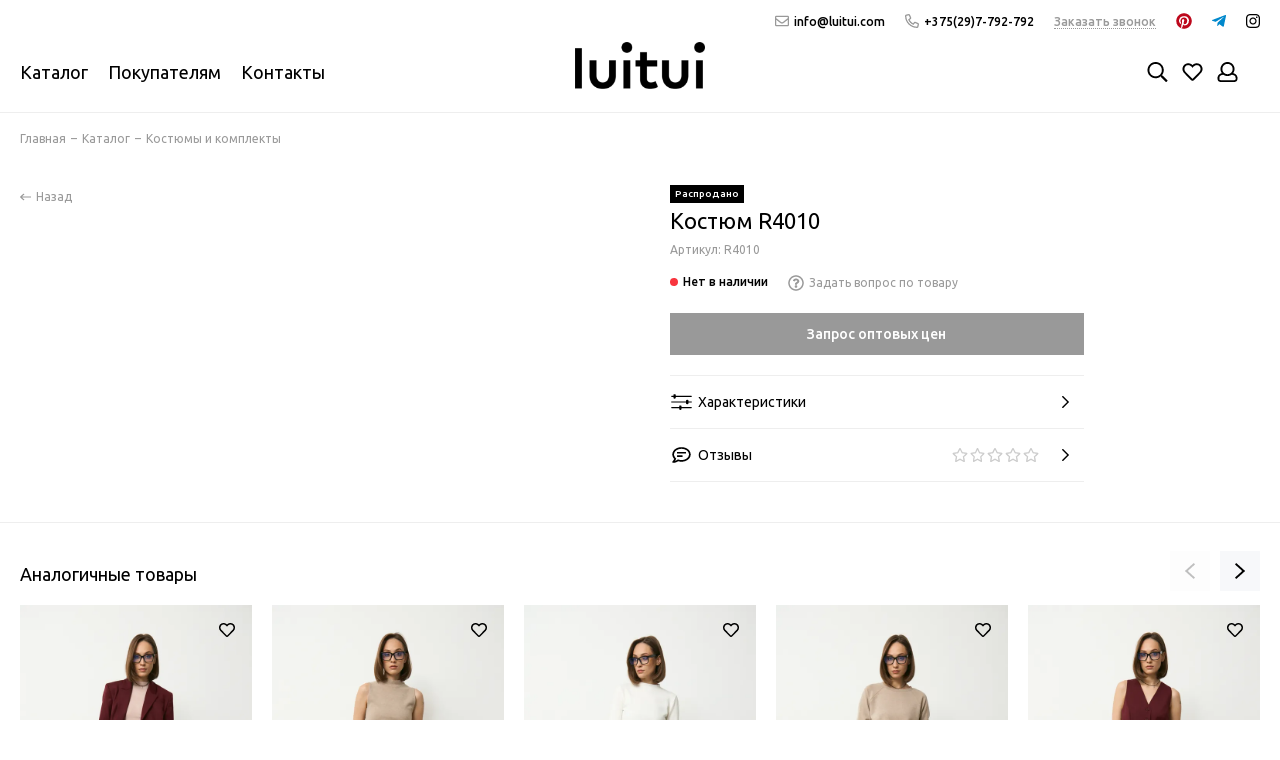

--- FILE ---
content_type: text/html; charset=utf-8
request_url: https://www.luitui.com/product/kostyum-r4010
body_size: 27714
content:
<!doctype html><html lang="ru"><head><meta data-config="{&quot;product_id&quot;:311697727}" name="page-config" content="" /><meta data-config="{&quot;money_with_currency_format&quot;:{&quot;delimiter&quot;:&quot; &quot;,&quot;separator&quot;:&quot;.&quot;,&quot;format&quot;:&quot;%n %u&quot;,&quot;unit&quot;:&quot;RUB&quot;,&quot;show_price_without_cents&quot;:1},&quot;currency_code&quot;:&quot;RUR&quot;,&quot;currency_iso_code&quot;:&quot;RUB&quot;,&quot;default_currency&quot;:{&quot;title&quot;:&quot;Российский рубль&quot;,&quot;code&quot;:&quot;RUR&quot;,&quot;rate&quot;:1.0,&quot;format_string&quot;:&quot;%n %u&quot;,&quot;unit&quot;:&quot;RUB&quot;,&quot;price_separator&quot;:&quot;&quot;,&quot;is_default&quot;:true,&quot;price_delimiter&quot;:&quot;&quot;,&quot;show_price_with_delimiter&quot;:true,&quot;show_price_without_cents&quot;:true},&quot;facebook&quot;:{&quot;pixelActive&quot;:true,&quot;currency_code&quot;:&quot;RUB&quot;,&quot;use_variants&quot;:false},&quot;vk&quot;:{&quot;pixel_active&quot;:null,&quot;price_list_id&quot;:null},&quot;new_ya_metrika&quot;:true,&quot;ecommerce_data_container&quot;:&quot;dataLayer&quot;,&quot;common_js_version&quot;:null,&quot;vue_ui_version&quot;:null,&quot;feedback_captcha_enabled&quot;:&quot;1&quot;,&quot;account_id&quot;:1062412,&quot;hide_items_out_of_stock&quot;:true,&quot;forbid_order_over_existing&quot;:true,&quot;minimum_items_price&quot;:null,&quot;enable_comparison&quot;:true,&quot;locale&quot;:&quot;ru&quot;,&quot;client_group&quot;:null,&quot;consent_to_personal_data&quot;:{&quot;active&quot;:true,&quot;obligatory&quot;:true,&quot;description&quot;:&quot;\u003cp\u003eЯ ознакомлен и согласен с условиями \u003ca href=\&quot;/page/oferta\&quot; target=\&quot;blank\&quot;\u003eоферты и политики конфиденциальности\u003c/a\u003e.\u003c/p\u003e&quot;},&quot;recaptcha_key&quot;:&quot;6LfXhUEmAAAAAOGNQm5_a2Ach-HWlFKD3Sq7vfFj&quot;,&quot;recaptcha_key_v3&quot;:&quot;6LcZi0EmAAAAAPNov8uGBKSHCvBArp9oO15qAhXa&quot;,&quot;yandex_captcha_key&quot;:&quot;ysc1_ec1ApqrRlTZTXotpTnO8PmXe2ISPHxsd9MO3y0rye822b9d2&quot;,&quot;checkout_float_order_content_block&quot;:false,&quot;available_products_characteristics_ids&quot;:[120842592],&quot;sber_id_app_id&quot;:&quot;5b5a3c11-72e5-4871-8649-4cdbab3ba9a4&quot;,&quot;theme_generation&quot;:2,&quot;quick_checkout_captcha_enabled&quot;:false,&quot;max_order_lines_count&quot;:500,&quot;sber_bnpl_min_amount&quot;:1000,&quot;sber_bnpl_max_amount&quot;:150000,&quot;counter_settings&quot;:{&quot;data_layer_name&quot;:&quot;dataLayer&quot;,&quot;new_counters_setup&quot;:false,&quot;add_to_cart_event&quot;:true,&quot;remove_from_cart_event&quot;:true,&quot;add_to_wishlist_event&quot;:true},&quot;site_setting&quot;:{&quot;show_cart_button&quot;:true,&quot;show_service_button&quot;:false,&quot;show_marketplace_button&quot;:false,&quot;show_quick_checkout_button&quot;:false},&quot;warehouses&quot;:[],&quot;captcha_type&quot;:&quot;google&quot;,&quot;human_readable_urls&quot;:false}" name="shop-config" content="" /><meta name='js-evnvironment' content='production' /><meta name='default-locale' content='ru' /><meta name='insales-redefined-api-methods' content="[]" /><script type="text/javascript" src="https://static.insales-cdn.com/assets/static-versioned/v3.72/static/libs/lodash/4.17.21/lodash.min.js"></script>
<!--InsalesCounter -->
<script type="text/javascript">
(function() {
  if (typeof window.__insalesCounterId !== 'undefined') {
    return;
  }

  try {
    Object.defineProperty(window, '__insalesCounterId', {
      value: 1062412,
      writable: true,
      configurable: true
    });
  } catch (e) {
    console.error('InsalesCounter: Failed to define property, using fallback:', e);
    window.__insalesCounterId = 1062412;
  }

  if (typeof window.__insalesCounterId === 'undefined') {
    console.error('InsalesCounter: Failed to set counter ID');
    return;
  }

  let script = document.createElement('script');
  script.async = true;
  script.src = '/javascripts/insales_counter.js?7';
  let firstScript = document.getElementsByTagName('script')[0];
  firstScript.parentNode.insertBefore(script, firstScript);
})();
</script>
<!-- /InsalesCounter -->
      <script>gtmDataLayer = []; gtmDataLayer.push({
      'ecommerce': {
        'detail': {
          'products': [{"id":"311697727","name":"Костюм R4010","category":"Каталог/Костюмы и комплекты","price":""}]
         }
       }
    });</script>
      <!-- Google Tag Manager -->
      <script>(function(w,d,s,l,i){w[l]=w[l]||[];w[l].push({'gtm.start':
      new Date().getTime(),event:'gtm.js'});var f=d.getElementsByTagName(s)[0],
      j=d.createElement(s),dl=l!='dataLayer'?'&l='+l:'';j.async=true;j.src=
      'https://www.googletagmanager.com/gtm.js?id='+i+dl;f.parentNode.insertBefore(j,f);
      })(window,document,'script','gtmDataLayer','GTM-N633FVG');
      </script>
      <!-- End Google Tag Manager -->
<meta charset="utf-8"><meta http-equiv="X-UA-Compatible" content="IE=edge,chrome=1"><meta name="viewport" content="width=device-width, initial-scale=1, maximum-scale=1"><meta name="robots" content="index, follow"><title>LUITUI Костюм R4010</title><meta name="description" content=" Костюм R4010.Быстрая доставка.Смотрите все товары в разделе «Костюмы и комплекты»"><meta property="og:type" content="website"><link rel="canonical" href="https://www.luitui.com/product/kostyum-r4010"><link rel="preload" as="image" href="https://static.insales-cdn.com/r/6DVwcQi2eN0/rs:fit:550:550:1/plain/images/products/1/3062/744590326/import_files_04_045af4b5-0419-11ed-99df-80a589dc2781_61194c44-0436-11ed-8e4c-f832e4ceb2da.jpeg@webp" imagesrcset="https://static.insales-cdn.com/r/6DVwcQi2eN0/rs:fit:550:550:1/plain/images/products/1/3062/744590326/import_files_04_045af4b5-0419-11ed-99df-80a589dc2781_61194c44-0436-11ed-8e4c-f832e4ceb2da.jpeg@webp 1x, https://static.insales-cdn.com/r/EAu7l6fImd0/rs:fit:1100:1100:1/plain/images/products/1/3062/744590326/import_files_04_045af4b5-0419-11ed-99df-80a589dc2781_61194c44-0436-11ed-8e4c-f832e4ceb2da.jpeg@webp 2x"><meta property="og:url" content="https://www.luitui.com/product/kostyum-r4010"><meta property="og:title" content="Костюм R4010"><meta property="og:description" content=""><meta property="og:image" content="https://static.insales-cdn.com/images/products/1/3062/744590326/import_files_04_045af4b5-0419-11ed-99df-80a589dc2781_61194c44-0436-11ed-8e4c-f832e4ceb2da.jpeg"><link href="https://static.insales-cdn.com/files/1/3568/32574960/original/favicon_Luitui_lui_178ef5271290ba65037d2b71ed200cab.png" rel="shortcut icon" type="image/png"><link rel="preconnect" href="https://fonts.googleapis.com"><link rel="preconnect" href="https://fonts.gstatic.com" crossorigin><link rel="preload" href="https://static.insales-cdn.com/assets/1/7864/6274744/1762954589/theme.css" as="style"><link href="https://static.insales-cdn.com/assets/1/7864/6274744/1762954589/theme.css" rel="stylesheet"><style>.product_card-label[data-title="Комплект"], .product-label[data-title="Комплект"] {background-color: #2fb700;}.product_card-label[data-title="Распродано"], .product-label[data-title="Распродано"] {background-color: #000000;}.product_card-label[data-title="Распродажа"], .product-label[data-title="Распродажа"] {background-color: #f8353e;}.product_card-label[data-title="Новинка"], .product-label[data-title="Новинка"] {background-color: #1393f5;}.product_card-label[data-title="Хит продаж"], .product-label[data-title="Хит продаж"] {background-color: #8500ab;}.product_card-label[data-title="Ожидается"], .product-label[data-title="Ожидается"] {background-color: #808080;}.product_card-color[data-title="т. лиловый"] {background: #242f66;}.product_card-color[data-title="белый"] {background: #ffffff;}.product_card-color[data-title="белый/кофейный"] {background: #ffffff linear-gradient(45deg,#ffffff 0%,#ffffff 50%,#7f6558 50%,#7f6558 100%);}.product_card-color[data-title="белый/полынь"] {background: #ffffff linear-gradient(45deg,#ffffff 0%,#ffffff 50%,#565338 50%,#565338 100%);}.product_card-color[data-title="белый/синий"] {background: #ffffff linear-gradient(45deg,#ffffff 0%,#ffffff 50%,#181b36 50%,#181b36 100%);}.product_card-color[data-title="черный"] {background: #000000;}.product_card-color[data-title="черный/белый"] {background: #ffffff linear-gradient(45deg,#ffffff 0%,#ffffff 50%,#000000 50%,#000000 100%);}.product_card-color[data-title="б.песок"] {background: #d7cdce;}.product_card-color[data-title="изумрудный"] {background: #035c58;}.product_card-color[data-title="м.опал"] {background: #ceb2a3;}.product_card-color[data-title="полынь"] {background: #565338;}.product_card-color[data-title="шелк"] {background: #a17d56;}.product_card-color[data-title="экрю"] {background: #e5dbd3;}.product_card-color[data-title="фрез"] {background: #bea09e;}.product_card-color[data-title="голубой"] {background: #bedbf1;}.product_card-color[data-title="песочный"] {background: #d7cdce;}.product_card-color[data-title="морской бриз"] {background: #6f9fa3;}.product_card-color[data-title="красный"] {background: #d40101;}.product_card-color[data-title="темно-зеленый"] {background: #565338;}.product_card-color[data-title="темно-синий"] {background: #181b36;}.product_card-color[data-title="ламинария"] {background: #565338;}.product_card-color[data-title="кремовый/черный"] {background: #fdf4e3 linear-gradient(45deg,#fdf4e3 0%,#fdf4e3 50%,#000000 50%,#000000 100%);}.product_card-color[data-title="белый/черный"] {background: #ffffff linear-gradient(45deg,#ffffff 0%,#ffffff 50%,#000000 50%,#000000 100%);}.product_card-color[data-title="бежевый"] {background: #d7cdce;}.product_card-color[data-title="коричневый"] {background: #41302a;}.product_card-color[data-title="серый"] {background: #808080;}.product_card-color[data-title="бирюзовый"] {background: #00a693;}.product_card-color[data-title="жемчужный"] {background: #bea09e;}.product_card-color[data-title="розовый"] {background: #d9a5b4;}.product_card-color[data-title="зеленый"] {background: #07866b;}.product_card-color[data-title="серый/голубой"] {background: #808080 linear-gradient(45deg,#808080 0%,#808080 50%,#bedbf1 50%,#bedbf1 100%);}.product_card-color[data-title="розовый/серый"] {background: #d9a5b4 linear-gradient(45deg,#d9a5b4 0%,#d9a5b4 50%,#808080 50%,#808080 100%);}.product_card-color[data-title="молочный"] {background: #fdfff5;}.product_card-color[data-title="молочный/серый"] {background: #fdfff5 linear-gradient(45deg,#fdfff5 0%,#fdfff5 50%,#808080 50%,#808080 100%);}.product_card-color[data-title="белый/серый"] {background: #fdfff5 linear-gradient(45deg,#fdfff5 0%,#fdfff5 50%,#808080 50%,#808080 100%);}.product_card-color[data-title="голубой/серый"] {background: #808080 linear-gradient(45deg,#808080 0%,#808080 50%,#bedbf1 50%,#bedbf1 100%);}.product_card-color[data-title="горное озеро"] {background: #007298;}.product_card-color[data-title="пудровый"] {background: #f2e2e7;}.product_card-color[data-title="белый/голубой"] {background: #ffffff linear-gradient(45deg,#ffffff 0%,#ffffff 50%,#b9cbdc 50%,#b9cbdc 100%);}.product_card-color[data-title="белый/лаванда"] {background: #ffffff linear-gradient(45deg,#ffffff 0%,#ffffff 50%,#dcc5d6 50%,#dcc5d6 100%);}.product_card-color[data-title="лаванда"] {background: #d7bfd0;}.product_card-color[data-title="салатовый"] {background: #adff2f;}.product_card-color[data-title="хаки"] {background: #97887c;}.product_card-color[data-title="синий"] {background: #2250ac;}.product_card-color[data-title="сиреневый"] {background: #c5a1af;}.product_card-color[data-title="фуксия"] {background: #b20d49;}.product_card-color[data-title="мятный"] {background: #a4e0cf;}.product_card-color[data-title="желтый"] {background: #fcfbb1;}.product_card-color[data-title="коралловый"] {background: #f53e1d;}.product_card-color[data-title="лососевый"] {background: #ff8c69;}.product_card-color[data-title="графитовый"] {background: #4C514A;}.product_card-color[data-title="ярко-синий"] {background: #0057fa;}.product_card-color[data-title="лиловый"] {background: #746b75;}.product_card-color[data-title="черный меланж"] {background: #000000;}.product_card-color[data-title="черный/полоска"] {background: #000000;}.product_card-color[data-title="карамельный"] {background: #c19a6b;}.product_card-color[data-title="шоколад"] {background: #362312;}.product_card-color[data-title="нефритовый"] {background: #a4e0cf;}.product_card-color[data-title="винный"] {background: #572224;}.product_card-color[data-title="темно-серый"] {background: #63666A;}.product_card-color[data-title="кремовый"] {background: #fdf4e3;}.product_card-color[data-title="светло-розовый"] {background: #fae8e8;}.product_card-color[data-title="персиковый"] {background: #fbf0df;}.product_card-color[data-title="какао"] {background: #875848;}.product_card-color[data-title="светло-голубой"] {background: #c4e4ea;}</style><meta name="theme-color" content="#999999"><meta name="format-detection" content="telephone=no"><meta name="cmsmagazine" content="325a8bc2477444d381d10a2ed1775a4d"><meta name="it-rating" content="it-rat-172a695028d4de2470d3f21443f40199"><!-- Google Fonts --><link rel="preload" href="https://fonts.googleapis.com/css2?family=Ubuntu:wght@400;500&display=swap" as="style"><link rel="stylesheet" href="https://fonts.googleapis.com/css2?family=Ubuntu:wght@400;500&display=swap" media="print" onload="this.media='all'"><noscript><link rel="stylesheet" href="https://fonts.googleapis.com/css2?family=Ubuntu:wght@400;500&display=swap"></noscript><!-- // --><link rel="preload" as="script" href="https://static.insales-cdn.com/assets/common-js/common.v2.25.28.js"><link rel="preload" as="script" href="https://static.insales-cdn.com/assets/1/7864/6274744/1762954589/plugins.js"><link rel="preload" as="image" href="https://static.insales-cdn.com/assets/1/7864/6274744/1762954589/logo.png">  <script charset="UTF-8" src="//web.webpushs.com/js/push/08f6ec99aab5674e503227cbca5067ce_1.js" async></script><meta name='product-id' content='311697727' />
</head><body id="body" class="layout layout--full"><div class="layout-page"><div class="insales-section insales-section-header"><header><!--noindex--><div class="header-panel d-none d-lg-block"><div class="container"><div class="row align-items-center"><div class="col"></div><div class="col-auto"><div class="contacts contacts--header"><ul class="contacts-items list-unstyled"><li class="contacts-item"><a href="mailto:info@luitui.com"><span class="far fa-envelope"></span>info@luitui.com</a></li><li class="contacts-item"><a href="tel:+375(29)7-792-792"><span class="far fa-phone" data-fa-transform="flip-h"></span>+375(29)7-792-792</a></li><li class="contacts-item"><span class="contacts-item-callback js-messages" data-target="callback" data-type="form">Заказать звонок</span></li></ul></div></div><div class="col-auto text-right"><div class="social social--header"><ul class="social-items list-unstyled"><li class="social-item social-item--pinterest"><a href="https://pinterest.com/luitui_brand" rel="noopener noreferrer nofollow" target="_blank"><span class="fab fa-pinterest"></span></a></li><li class="social-item social-item--telegram-plane"><a href="https://t.me/luitui_brand" rel="noopener noreferrer nofollow" target="_blank"><span class="fab fa-telegram-plane"></span></a></li><li class="social-item social-item--instagram"><a href="https://www.instagram.com/luitui.brand/" rel="noopener noreferrer nofollow" target="_blank"><span class="fab fa-instagram"></span></a></li></ul></div></div></div></div></div><!--/noindex--><div class="header-main js-header-menu header-main--min"><div class="container"><div class="row align-items-center"><div class="col-12 col-lg-4 d-none d-lg-block"><ul class="header-nav"><li class="header-nav-item"><a href="/collection/all">Каталог</a><div class="user_icons-popup"><div class="popup popup--4x"><div class="row no-gutters"><div class="col"><ul class="list-unstyled"><li><a href="/collection/sale">SALE</a></li><li><a href="/collection/bryuki-i-shorty">Брюки и шорты</a></li><li><a href="/collection/dzhemperyfutbolki-i-topy">Джемперы, футболки и топы</a></li><li><a href="/collection/platya-i-sarafany">Платья и сарафаны</a></li><li><a href="/collection/kostyumy-i-komplekty">Костюмы и комплекты</a></li></ul></div><div class="col"><ul class="list-unstyled"><li><a href="/collection/zhakety">Жакеты и жилеты</a></li><li><a href="/collection/bluzki-i-rubashki">Блузки и рубашки</a></li><li><a href="/collection/yubki">Юбки</a></li><li><a href="/collection/all-2">Смотреть все</a></li></ul></div><div class="col"><a href="/collection/all" class="header-nav-bnr"><img src="https://static.insales-cdn.com/files/1/2169/104908921/original/Luitui_R1098_one_size__42-46__платье___шоколад_____4_.jpg" class="img-fluid" alt="DotStore: Баннеры в меню Блок 1"></a></div><div class="col"><a href="javascript:void(0);" class="header-nav-bnr"><img src="https://static.insales-cdn.com/files/1/6961/111287089/original/0805.jpg" class="img-fluid" alt="DotStore: Баннеры в меню Блок 2"></a></div></div></div></div></li><li class="header-nav-item"><a href="javascript:void(0);">Покупателям</a><div class="user_icons-popup"><div class="popup popup--4x"><div class="row no-gutters"><div class="col"><ul class="list-unstyled"><li class="is-title">Покупателям</li><li class="is-sub"><a href="/page/gde-kupit">Где купить</a></li></ul></div><div class="col"><ul class="list-unstyled"><li class="is-title">Оптовым клиентам</li><li class="is-sub"><a href="/page/usloviya">Условия</a></li><li class="is-sub"><a href="/page/oplata-i-dostavka">Оплата и доставка</a></li></ul></div><div class="col"><a href="javascript:void(0);" class="header-nav-bnr"><img src="https://static.insales-cdn.com/files/1/7241/111287369/original/1212.jpg" class="img-fluid" alt="DotStore: Баннеры в меню (покупателям) Блок 2"></a></div><div class="col"><a href="/collection/all" class="header-nav-bnr"><img src="https://static.insales-cdn.com/files/1/6401/67713281/original/0904.jpg" class="img-fluid" alt="DotStore: Баннеры в меню (покупателям) Блок 1"></a></div></div></div></div></li><li class="header-nav-item"><a href="/page/contacts">Контакты</a></li></ul></div><div class="col-12 col-lg-4 text-center d-none d-lg-block"><a href="https://www.luitui.com" class="logo"><img src="https://static.insales-cdn.com/assets/1/7864/6274744/1762954589/logo.png" alt="LUITUI" class="img-fluid" width="200" height="100"></a></div><div class="col-12 col-lg-4 text-right"><div class="user_icons user_icons-main js-clone is-inside d-inline-block text-left"><ul class="user_icons-items list-unstyled d-flex d-lg-block"><li class="user_icons-item user_icons-item-menu d-inline-block d-lg-none js-user_icons-item"><button class="user_icons-icon user_icons-icon-menu js-user_icons-icon-menu"><span class="far fa-bars"></span></button><div class="user_icons-popup"><div class="popup js-popup-menu overflow-hidden"><div class="popup-scroll js-popup-scroll"><div class="popup-title">Меню<button class="button button--empty button--icon popup-close js-popup-close"><span class="far fa-times fa-lg"></span></button></div><ul class="popup-content popup-content-menu js-popup-content-menu"></ul><ul class="popup-content popup-content-menu popup-content-links list-unstyled"><li class="popup-content-link"><a href="javascript:void(0);" class="js-subcol-toggle" data-target="sub-clients-menu">Покупателям<span class="far fa-chevron-right"></span></a><div class="subcol-toggle js-sub-clients-menu" style="display: none;"><div class="popup-content-link"><a href="/page/gde-kupit">Где купить</a></div></div></li><li class="popup-content-link"><a href="javascript:void(0);" class="js-subcol-toggle" data-target="sub-wholesale-menu">Оптовым клиентам<span class="far fa-chevron-right"></span></a><div class="subcol-toggle js-sub-wholesale-menu" style="display: none;"><div class="popup-content-link"><a href="/page/usloviya">Условия</a></div><div class="popup-content-link"><a href="/page/oplata-i-dostavka">Оплата и доставка</a></div></div></li><li class="popup-content-link"><a href="/page/contacts">Контакты</a></li></ul><div class="popup-content popup-content-contacts"><div class="row no-gutters popup-content-contacts-item"><div class="col-auto"><span class="far fa-phone fa-fw" data-fa-transform="flip-h"></span></div><div class="col"><a href="tel:+375(29)7-792-792">+375(29)7-792-792</a></div></div><div class="row no-gutters popup-content-contacts-item"><div class="col-auto"><span class="far fa-envelope fa-fw"></span></div><div class="col"><a href="mailto:info@luitui.com">info@luitui.com</a></div></div><div class="popup-content-contacts-messengers"><div class="messengers messengers--header"><ul class="messengers-items list-unstyled"><li class="messengers-item messengers-item--telegram-plane"><a href="http://t.me/Luitui_bot" rel="noopener noreferrer nofollow" target="_blank"><span class="fab fa-telegram-plane"></span></a></li></ul></div></div></div></div></div><div class="popup-shade js-popup-close"></div></div></li><li class="user_icons-item user_icons-item-search_mobile js-user_icons-item d-inline-block d-lg-none"><span class="user_icons-icon"><span class="far fa-search fa-fw"></span></span><div class="user_icons-popup"><div class="popup"><div class="popup-title">Поиск<button class="button button--empty button--icon popup-close js-popup-close"><span class="far fa-times fa-lg"></span></button></div><div class="popup-content popup-content-menu popup-content-search"><div class="search search--popup"><form action="/search" method="get" class="search-form" role="search"><input type="search" name="q" class="search-input" placeholder="Поиск по каталогу…" autocomplete="off" required><span class="search-voice-trigger"><span class="fas fa-microphone"></span></span><button type="submit" class="search-button"><span class="far fa-search"></span></button></form></div></div></div><div class="popup-shade js-popup-close"></div></div></li><li class="user_icons-item user_icons-item-logo d-inline-block d-lg-none"><a href="https://www.luitui.com" class="logo"><img src="https://static.insales-cdn.com/assets/1/7864/6274744/1762954589/logo.png" alt="LUITUI" class="img-fluid" width="200" height="100"></a></li><li class="user_icons-item user_icons-item-search d-none d-lg-inline-block"><span class="user_icons-icon js-user_icons-icon-search"><span class="far fa-search fa-fw"></span></span><div class="search search--header js-search-slide"><form action="/search" method="get" class="search-form" role="search"><input type="search" name="q" class="search-input js-search-input" placeholder="Поиск по каталогу…" autocomplete="off" required><span class="search-voice-trigger"><span class="fas fa-microphone"></span></span><button type="submit" class="search-button"><span class="far fa-search"></span></button><div class="search-results js-search-results"></div></form></div></li><li class="user_icons-item js-user_icons-item"><a href="/favorites" class="user_icons-icon js-user_icons-icon-favorites"><span class="far fa-heart fa-fw"></span><span class="bage bage-favorites js-bage-favorites"></span></a><div class="user_icons-popup"><div class="popup"><div class="popup-title">Избранное<button class="button button--empty button--icon popup-close js-popup-close"><span class="far fa-times fa-lg"></span></button></div><div class="js-popup-favorites"></div></div><div class="popup-shade js-popup-close"></div></div></li><li class="user_icons-item js-user_icons-item nav-hide"><a href="/client_account/login" class="user_icons-icon"><span class="far fa-user fa-fw"></span></a><div class="user_icons-popup"><div class="popup popup-client_new"><div class="popup-title">Личный кабинет<button class="button button--empty button--icon popup-close js-popup-close"><span class="far fa-times fa-lg"></span></button></div><div class="popup--empty text-center"><span class="far fa-user fa-3x"></span><div class="dropdown_products-action"><div class="row"><div class="col-6"><a href="/client_account/login" class="button button--primary button--block button--small">Авторизация</a></div><div class="col-6"><a href="/client_account/contacts/new" class="button button--secondary button--block button--small">Регистрация</a></div></div></div></div></div><div class="popup-shade js-popup-close"></div></div></li></ul></div></div></div></div></div><div class="d-none"><nav class="nav-collections nav-collections--dropdown js-nav-collections js-nav-collections-trigger js-clone" data-target="dorpdown" data-clone-target="js-nav-sidebar-clone"><ul class="list-unstyled"><li data-collection-id="30078352"><a href="/collection/sale">SALE</a></li><li data-collection-id="20613147"><a href="/collection/bryuki-i-shorty">Брюки и шорты</a></li><li data-collection-id="20613082"><a href="/collection/dzhemperyfutbolki-i-topy">Джемперы, футболки и топы</a></li><li data-collection-id="20613060"><a href="/collection/platya-i-sarafany">Платья и сарафаны</a></li><li data-collection-id="20613115"><a href="/collection/kostyumy-i-komplekty">Костюмы и комплекты</a></li><li data-collection-id="20613163"><a href="/collection/zhakety">Жакеты и жилеты</a></li><li data-collection-id="20613130"><a href="/collection/bluzki-i-rubashki">Блузки и рубашки</a></li><li data-collection-id="20613193"><a href="/collection/yubki">Юбки</a></li><li data-collection-id="21312517"><a href="/collection/all-2">Смотреть все</a></li></ul></nav></div></header></div><div class="insales-section insales-section-breadcrumb"><div class="breadcrumbs"><div class="container"><div class="row"><div class="col-12"><ul class="breadcrumb list-unstyled" itemscope itemtype="http://schema.org/BreadcrumbList"><li class="breadcrumb-item" itemprop="itemListElement" itemscope itemtype="http://schema.org/ListItem"><a class="breadcrumb-link" href="https://www.luitui.com" itemprop="item"><span itemprop="name">Главная</span><meta itemprop="position" content="0"></a></li><li class="breadcrumb-item" itemprop="itemListElement" itemscope itemtype="http://schema.org/ListItem"><a class="breadcrumb-link" href="/collection/all" itemprop="item"><span itemprop="name">Каталог</span><meta itemprop="position" content="1"></a></li><li class="breadcrumb-item" itemprop="itemListElement" itemscope itemtype="http://schema.org/ListItem"><a class="breadcrumb-link" href="/collection/kostyumy-i-komplekty" itemprop="item"><span itemprop="name">Костюмы и комплекты</span><meta itemprop="position" content="2"></a></li></ul></div></div></div></div></div><div itemscope itemtype="http://schema.org/Product" data-recently-view="311697727"><div class="insales-section insales-section-product"><div class="container"><div class="product-back"><a href="javascript:history.back();" class="button button--empty button--small"><span class="far fa-long-arrow-left"></span><span>Назад</span></a></div><div class="row justify-content-center"><div class="col-12 col-lg-6 col-xl-4-alt"><div class="product-images js-product-images"><div class="d-none" hidden></div></div></div><div class="col-12 col-lg-6 col-xl-4-alt"><div class="product-data"><form action="/cart_items" method="post" data-product-id="311697727" data-main-form data-product-json="{&quot;id&quot;:311697727,&quot;url&quot;:&quot;/product/kostyum-r4010&quot;,&quot;title&quot;:&quot;Костюм R4010&quot;,&quot;short_description&quot;:null,&quot;available&quot;:false,&quot;unit&quot;:&quot;pce&quot;,&quot;permalink&quot;:&quot;kostyum-r4010&quot;,&quot;images&quot;:[{&quot;id&quot;:744590326,&quot;product_id&quot;:311697727,&quot;external_id&quot;:&quot;import_files_04_045af4b5-0419-11ed-99df-80a589dc2781_61194c44-0436-11ed-8e4c-f832e4ceb2da.jpeg&quot;,&quot;position&quot;:4,&quot;created_at&quot;:&quot;2023-08-31T12:16:24.000+03:00&quot;,&quot;image_processing&quot;:false,&quot;title&quot;:&quot;Luitui_R4010_42-46_серый_11.jpg&quot;,&quot;url&quot;:&quot;https://static.insales-cdn.com/images/products/1/3062/744590326/thumb_import_files_04_045af4b5-0419-11ed-99df-80a589dc2781_61194c44-0436-11ed-8e4c-f832e4ceb2da.jpeg&quot;,&quot;original_url&quot;:&quot;https://static.insales-cdn.com/images/products/1/3062/744590326/import_files_04_045af4b5-0419-11ed-99df-80a589dc2781_61194c44-0436-11ed-8e4c-f832e4ceb2da.jpeg&quot;,&quot;medium_url&quot;:&quot;https://static.insales-cdn.com/images/products/1/3062/744590326/medium_import_files_04_045af4b5-0419-11ed-99df-80a589dc2781_61194c44-0436-11ed-8e4c-f832e4ceb2da.jpeg&quot;,&quot;small_url&quot;:&quot;https://static.insales-cdn.com/images/products/1/3062/744590326/micro_import_files_04_045af4b5-0419-11ed-99df-80a589dc2781_61194c44-0436-11ed-8e4c-f832e4ceb2da.jpeg&quot;,&quot;thumb_url&quot;:&quot;https://static.insales-cdn.com/images/products/1/3062/744590326/thumb_import_files_04_045af4b5-0419-11ed-99df-80a589dc2781_61194c44-0436-11ed-8e4c-f832e4ceb2da.jpeg&quot;,&quot;compact_url&quot;:&quot;https://static.insales-cdn.com/images/products/1/3062/744590326/compact_import_files_04_045af4b5-0419-11ed-99df-80a589dc2781_61194c44-0436-11ed-8e4c-f832e4ceb2da.jpeg&quot;,&quot;large_url&quot;:&quot;https://static.insales-cdn.com/images/products/1/3062/744590326/large_import_files_04_045af4b5-0419-11ed-99df-80a589dc2781_61194c44-0436-11ed-8e4c-f832e4ceb2da.jpeg&quot;,&quot;filename&quot;:&quot;import_files_04_045af4b5-0419-11ed-99df-80a589dc2781_61194c44-0436-11ed-8e4c-f832e4ceb2da.jpeg&quot;,&quot;image_content_type&quot;:&quot;image/jpeg&quot;},{&quot;id&quot;:744590327,&quot;product_id&quot;:311697727,&quot;external_id&quot;:&quot;import_files_04_045af4b5-0419-11ed-99df-80a589dc2781_61194c45-0436-11ed-8e4c-f832e4ceb2da.jpeg&quot;,&quot;position&quot;:5,&quot;created_at&quot;:&quot;2023-08-31T12:16:25.000+03:00&quot;,&quot;image_processing&quot;:false,&quot;title&quot;:&quot;Luitui_R4010_42-46_серый_12.jpg&quot;,&quot;url&quot;:&quot;https://static.insales-cdn.com/images/products/1/3063/744590327/thumb_import_files_04_045af4b5-0419-11ed-99df-80a589dc2781_61194c45-0436-11ed-8e4c-f832e4ceb2da.jpeg&quot;,&quot;original_url&quot;:&quot;https://static.insales-cdn.com/images/products/1/3063/744590327/import_files_04_045af4b5-0419-11ed-99df-80a589dc2781_61194c45-0436-11ed-8e4c-f832e4ceb2da.jpeg&quot;,&quot;medium_url&quot;:&quot;https://static.insales-cdn.com/images/products/1/3063/744590327/medium_import_files_04_045af4b5-0419-11ed-99df-80a589dc2781_61194c45-0436-11ed-8e4c-f832e4ceb2da.jpeg&quot;,&quot;small_url&quot;:&quot;https://static.insales-cdn.com/images/products/1/3063/744590327/micro_import_files_04_045af4b5-0419-11ed-99df-80a589dc2781_61194c45-0436-11ed-8e4c-f832e4ceb2da.jpeg&quot;,&quot;thumb_url&quot;:&quot;https://static.insales-cdn.com/images/products/1/3063/744590327/thumb_import_files_04_045af4b5-0419-11ed-99df-80a589dc2781_61194c45-0436-11ed-8e4c-f832e4ceb2da.jpeg&quot;,&quot;compact_url&quot;:&quot;https://static.insales-cdn.com/images/products/1/3063/744590327/compact_import_files_04_045af4b5-0419-11ed-99df-80a589dc2781_61194c45-0436-11ed-8e4c-f832e4ceb2da.jpeg&quot;,&quot;large_url&quot;:&quot;https://static.insales-cdn.com/images/products/1/3063/744590327/large_import_files_04_045af4b5-0419-11ed-99df-80a589dc2781_61194c45-0436-11ed-8e4c-f832e4ceb2da.jpeg&quot;,&quot;filename&quot;:&quot;import_files_04_045af4b5-0419-11ed-99df-80a589dc2781_61194c45-0436-11ed-8e4c-f832e4ceb2da.jpeg&quot;,&quot;image_content_type&quot;:&quot;image/jpeg&quot;},{&quot;id&quot;:744590330,&quot;product_id&quot;:311697727,&quot;external_id&quot;:&quot;import_files_04_045af4b5-0419-11ed-99df-80a589dc2781_61194c46-0436-11ed-8e4c-f832e4ceb2da.jpeg&quot;,&quot;position&quot;:6,&quot;created_at&quot;:&quot;2023-08-31T12:16:25.000+03:00&quot;,&quot;image_processing&quot;:false,&quot;title&quot;:&quot;Luitui_R4010_42-46_серый_13.jpg&quot;,&quot;url&quot;:&quot;https://static.insales-cdn.com/images/products/1/3066/744590330/thumb_import_files_04_045af4b5-0419-11ed-99df-80a589dc2781_61194c46-0436-11ed-8e4c-f832e4ceb2da.jpeg&quot;,&quot;original_url&quot;:&quot;https://static.insales-cdn.com/images/products/1/3066/744590330/import_files_04_045af4b5-0419-11ed-99df-80a589dc2781_61194c46-0436-11ed-8e4c-f832e4ceb2da.jpeg&quot;,&quot;medium_url&quot;:&quot;https://static.insales-cdn.com/images/products/1/3066/744590330/medium_import_files_04_045af4b5-0419-11ed-99df-80a589dc2781_61194c46-0436-11ed-8e4c-f832e4ceb2da.jpeg&quot;,&quot;small_url&quot;:&quot;https://static.insales-cdn.com/images/products/1/3066/744590330/micro_import_files_04_045af4b5-0419-11ed-99df-80a589dc2781_61194c46-0436-11ed-8e4c-f832e4ceb2da.jpeg&quot;,&quot;thumb_url&quot;:&quot;https://static.insales-cdn.com/images/products/1/3066/744590330/thumb_import_files_04_045af4b5-0419-11ed-99df-80a589dc2781_61194c46-0436-11ed-8e4c-f832e4ceb2da.jpeg&quot;,&quot;compact_url&quot;:&quot;https://static.insales-cdn.com/images/products/1/3066/744590330/compact_import_files_04_045af4b5-0419-11ed-99df-80a589dc2781_61194c46-0436-11ed-8e4c-f832e4ceb2da.jpeg&quot;,&quot;large_url&quot;:&quot;https://static.insales-cdn.com/images/products/1/3066/744590330/large_import_files_04_045af4b5-0419-11ed-99df-80a589dc2781_61194c46-0436-11ed-8e4c-f832e4ceb2da.jpeg&quot;,&quot;filename&quot;:&quot;import_files_04_045af4b5-0419-11ed-99df-80a589dc2781_61194c46-0436-11ed-8e4c-f832e4ceb2da.jpeg&quot;,&quot;image_content_type&quot;:&quot;image/jpeg&quot;}],&quot;first_image&quot;:{&quot;id&quot;:744590326,&quot;product_id&quot;:311697727,&quot;external_id&quot;:&quot;import_files_04_045af4b5-0419-11ed-99df-80a589dc2781_61194c44-0436-11ed-8e4c-f832e4ceb2da.jpeg&quot;,&quot;position&quot;:4,&quot;created_at&quot;:&quot;2023-08-31T12:16:24.000+03:00&quot;,&quot;image_processing&quot;:false,&quot;title&quot;:&quot;Luitui_R4010_42-46_серый_11.jpg&quot;,&quot;url&quot;:&quot;https://static.insales-cdn.com/images/products/1/3062/744590326/thumb_import_files_04_045af4b5-0419-11ed-99df-80a589dc2781_61194c44-0436-11ed-8e4c-f832e4ceb2da.jpeg&quot;,&quot;original_url&quot;:&quot;https://static.insales-cdn.com/images/products/1/3062/744590326/import_files_04_045af4b5-0419-11ed-99df-80a589dc2781_61194c44-0436-11ed-8e4c-f832e4ceb2da.jpeg&quot;,&quot;medium_url&quot;:&quot;https://static.insales-cdn.com/images/products/1/3062/744590326/medium_import_files_04_045af4b5-0419-11ed-99df-80a589dc2781_61194c44-0436-11ed-8e4c-f832e4ceb2da.jpeg&quot;,&quot;small_url&quot;:&quot;https://static.insales-cdn.com/images/products/1/3062/744590326/micro_import_files_04_045af4b5-0419-11ed-99df-80a589dc2781_61194c44-0436-11ed-8e4c-f832e4ceb2da.jpeg&quot;,&quot;thumb_url&quot;:&quot;https://static.insales-cdn.com/images/products/1/3062/744590326/thumb_import_files_04_045af4b5-0419-11ed-99df-80a589dc2781_61194c44-0436-11ed-8e4c-f832e4ceb2da.jpeg&quot;,&quot;compact_url&quot;:&quot;https://static.insales-cdn.com/images/products/1/3062/744590326/compact_import_files_04_045af4b5-0419-11ed-99df-80a589dc2781_61194c44-0436-11ed-8e4c-f832e4ceb2da.jpeg&quot;,&quot;large_url&quot;:&quot;https://static.insales-cdn.com/images/products/1/3062/744590326/large_import_files_04_045af4b5-0419-11ed-99df-80a589dc2781_61194c44-0436-11ed-8e4c-f832e4ceb2da.jpeg&quot;,&quot;filename&quot;:&quot;import_files_04_045af4b5-0419-11ed-99df-80a589dc2781_61194c44-0436-11ed-8e4c-f832e4ceb2da.jpeg&quot;,&quot;image_content_type&quot;:&quot;image/jpeg&quot;},&quot;category_id&quot;:23566470,&quot;canonical_url_collection_id&quot;:20613115,&quot;price_kinds&quot;:[],&quot;price_min&quot;:&quot;4800.0&quot;,&quot;price_max&quot;:&quot;4800.0&quot;,&quot;bundle&quot;:null,&quot;updated_at&quot;:&quot;2025-08-11T16:30:37.000+03:00&quot;,&quot;video_links&quot;:[],&quot;reviews_average_rating_cached&quot;:null,&quot;reviews_count_cached&quot;:null,&quot;option_names&quot;:[{&quot;id&quot;:2426691,&quot;position&quot;:1,&quot;navigational&quot;:true,&quot;permalink&quot;:null,&quot;title&quot;:&quot;Цвет&quot;,&quot;api_permalink&quot;:null},{&quot;id&quot;:2419266,&quot;position&quot;:2,&quot;navigational&quot;:true,&quot;permalink&quot;:null,&quot;title&quot;:&quot;Размер&quot;,&quot;api_permalink&quot;:null}],&quot;properties&quot;:[{&quot;id&quot;:31444534,&quot;position&quot;:1,&quot;backoffice&quot;:false,&quot;is_hidden&quot;:false,&quot;is_navigational&quot;:false,&quot;permalink&quot;:&quot;komplektnost&quot;,&quot;title&quot;:&quot;Комплектность&quot;},{&quot;id&quot;:31248701,&quot;position&quot;:2,&quot;backoffice&quot;:false,&quot;is_hidden&quot;:false,&quot;is_navigational&quot;:false,&quot;permalink&quot;:&quot;sostav&quot;,&quot;title&quot;:&quot;Состав&quot;},{&quot;id&quot;:30480197,&quot;position&quot;:4,&quot;backoffice&quot;:false,&quot;is_hidden&quot;:true,&quot;is_navigational&quot;:false,&quot;permalink&quot;:&quot;brend&quot;,&quot;title&quot;:&quot;Бренд&quot;},{&quot;id&quot;:30480199,&quot;position&quot;:5,&quot;backoffice&quot;:false,&quot;is_hidden&quot;:false,&quot;is_navigational&quot;:false,&quot;permalink&quot;:&quot;rost-sm&quot;,&quot;title&quot;:&quot;Рост (см)&quot;},{&quot;id&quot;:30480200,&quot;position&quot;:6,&quot;backoffice&quot;:false,&quot;is_hidden&quot;:true,&quot;is_navigational&quot;:false,&quot;permalink&quot;:&quot;strana-proishozhdeniya&quot;,&quot;title&quot;:&quot;Страна происхождения&quot;},{&quot;id&quot;:30480202,&quot;position&quot;:10,&quot;backoffice&quot;:false,&quot;is_hidden&quot;:true,&quot;is_navigational&quot;:false,&quot;permalink&quot;:&quot;pol&quot;,&quot;title&quot;:&quot;Пол&quot;},{&quot;id&quot;:31771352,&quot;position&quot;:12,&quot;backoffice&quot;:false,&quot;is_hidden&quot;:false,&quot;is_navigational&quot;:false,&quot;permalink&quot;:&quot;stil&quot;,&quot;title&quot;:&quot;Стиль&quot;},{&quot;id&quot;:31771353,&quot;position&quot;:13,&quot;backoffice&quot;:false,&quot;is_hidden&quot;:true,&quot;is_navigational&quot;:false,&quot;permalink&quot;:&quot;kod-tnved&quot;,&quot;title&quot;:&quot;Код ТНВЭД&quot;},{&quot;id&quot;:35169010,&quot;position&quot;:14,&quot;backoffice&quot;:false,&quot;is_hidden&quot;:true,&quot;is_navigational&quot;:false,&quot;permalink&quot;:&quot;proizvoditel&quot;,&quot;title&quot;:&quot;Производитель&quot;},{&quot;id&quot;:39588490,&quot;position&quot;:18,&quot;backoffice&quot;:false,&quot;is_hidden&quot;:false,&quot;is_navigational&quot;:false,&quot;permalink&quot;:&quot;razmer-tovara-na-foto&quot;,&quot;title&quot;:&quot;Размер товара на фото&quot;},{&quot;id&quot;:39588491,&quot;position&quot;:19,&quot;backoffice&quot;:false,&quot;is_hidden&quot;:false,&quot;is_navigational&quot;:false,&quot;permalink&quot;:&quot;rost-modeli-na-foto&quot;,&quot;title&quot;:&quot;Рост модели на фото&quot;},{&quot;id&quot;:38006358,&quot;position&quot;:21,&quot;backoffice&quot;:false,&quot;is_hidden&quot;:false,&quot;is_navigational&quot;:false,&quot;permalink&quot;:&quot;strana-proizvodstva&quot;,&quot;title&quot;:&quot;Страна производства&quot;}],&quot;characteristics&quot;:[{&quot;id&quot;:163349933,&quot;property_id&quot;:39588491,&quot;position&quot;:1,&quot;title&quot;:&quot;172&quot;,&quot;permalink&quot;:&quot;172&quot;},{&quot;id&quot;:163349932,&quot;property_id&quot;:39588490,&quot;position&quot;:1,&quot;title&quot;:&quot;42&quot;,&quot;permalink&quot;:&quot;42&quot;},{&quot;id&quot;:127734486,&quot;property_id&quot;:35169010,&quot;position&quot;:1,&quot;title&quot;:&quot;ООО Павилон&quot;,&quot;permalink&quot;:&quot;ooo-pavilon&quot;},{&quot;id&quot;:121384136,&quot;property_id&quot;:31771352,&quot;position&quot;:1,&quot;title&quot;:&quot;повседневный&quot;,&quot;permalink&quot;:&quot;povsednevnyy&quot;},{&quot;id&quot;:120842593,&quot;property_id&quot;:30480199,&quot;position&quot;:1,&quot;title&quot;:&quot;170&quot;,&quot;permalink&quot;:&quot;170&quot;},{&quot;id&quot;:120842591,&quot;property_id&quot;:30480197,&quot;position&quot;:1,&quot;title&quot;:&quot;Luitui&quot;,&quot;permalink&quot;:&quot;luitui&quot;},{&quot;id&quot;:144076226,&quot;property_id&quot;:31444534,&quot;position&quot;:23,&quot;title&quot;:&quot;джемпер и шорты&quot;,&quot;permalink&quot;:&quot;dzhemper-i-shorty&quot;},{&quot;id&quot;:120842594,&quot;property_id&quot;:30480200,&quot;position&quot;:1,&quot;title&quot;:&quot;Беларусь&quot;,&quot;permalink&quot;:&quot;belarus&quot;},{&quot;id&quot;:120842596,&quot;property_id&quot;:30480202,&quot;position&quot;:1,&quot;title&quot;:&quot;женский&quot;,&quot;permalink&quot;:&quot;zhenskiy&quot;},{&quot;id&quot;:147715493,&quot;property_id&quot;:31771353,&quot;position&quot;:23,&quot;title&quot;:&quot;6104192000&quot;,&quot;permalink&quot;:&quot;6104192000&quot;},{&quot;id&quot;:158711733,&quot;property_id&quot;:31248701,&quot;position&quot;:59,&quot;title&quot;:&quot;джемпер: хлопок - 62%; ПЭ - 38%.\nшорты: хлопок - 62%; ПЭ - 38%.&quot;,&quot;permalink&quot;:&quot;dzhemper-hlopok-62-pe-38-shorty-hlopok-62-pe-38&quot;},{&quot;id&quot;:161965215,&quot;property_id&quot;:38006358,&quot;position&quot;:1,&quot;title&quot;:&quot;Беларусь&quot;,&quot;permalink&quot;:&quot;belarus&quot;}],&quot;variants&quot;:[],&quot;accessories&quot;:[],&quot;list_card_mode&quot;:&quot;more_details&quot;,&quot;list_card_mode_with_variants&quot;:&quot;more_details&quot;}" data-wait="false"><span class="product-labels"><span class="product-label product-label--soldout" data-title="Распродано"></span></span><div class="product-head"><h1 class="product-title" itemprop="name">Костюм R4010</h1></div><div class="product-sku">Артикул: <span class="js-product-sku" itemprop="sku"></span></div><meta itemprop="image" content="https://static.insales-cdn.com/images/products/1/3062/744590326/import_files_04_045af4b5-0419-11ed-99df-80a589dc2781_61194c44-0436-11ed-8e4c-f832e4ceb2da.jpeg"><meta itemprop="brand" content="Luitui"><div itemprop="offers" itemscope itemtype="http://schema.org/Offer"><meta itemprop="priceCurrency" content="RUR"><link itemprop="availability" href="http://schema.org/OutOfStock"><link itemprop="url" href="https://www.luitui.com/product/kostyum-r4010"></div><div class="js-product-variants-data product-variants-data"><div class="product-form"><input type="hidden" name="variant_id" value=""><div class="row align-items-center"><div class="col-auto"><div class="product-available product-available--soldout js-product-available" data-text-available="В наличии" data-text-soldout="Нет в наличии"></div></div><div class="col-auto"><div class="product-question"><a href="#" class="rating-link rating-link--question js-messages" data-target="question" data-type="form"><span class="far fa-question-circle fa-lg"></span>Задать вопрос по товару</a></div></div></div><div class="product-buttons"><div class="product-add"><button type="button" class="button button--primary button--block button--medium js-messages" data-target="wholesale" data-type="form">Запрос оптовых цен</button></div></div></div></div></form><div class="product-faq"><div class="product-faq-item js-faq-item"><div class="product-faq-item-title"><span class="js-faq-toggle"><span class="far fa-sliders-h fa-lg fa-fw product-faq-item-icon"></span>Характеристики<span class="far fa-chevron-right"></span></span></div><div class="product-faq-item-content js-faq-content"><div class="product-properties"><dl class="row align-items-end product-properties-item d-inline-flex"><dt class="col-6 align-self-start"><span>Комплектность</span></dt><dd class="col-6">джемпер и шорты</dd></dl><dl class="row align-items-end product-properties-item d-inline-flex"><dt class="col-6 align-self-start"><span>Состав</span></dt><dd class="col-6">джемпер: хлопок - 62%; ПЭ - 38%.шорты: хлопок - 62%; ПЭ - 38%.</dd></dl><dl class="row align-items-end product-properties-item d-inline-flex"><dt class="col-6 align-self-start"><span>Рост (см)</span></dt><dd class="col-6">170</dd></dl><dl class="row align-items-end product-properties-item d-inline-flex"><dt class="col-6 align-self-start"><span>Стиль</span></dt><dd class="col-6">повседневный</dd></dl><dl class="row align-items-end product-properties-item d-inline-flex"><dt class="col-6 align-self-start"><span>Размер товара на фото</span></dt><dd class="col-6">42</dd></dl><dl class="row align-items-end product-properties-item d-inline-flex"><dt class="col-6 align-self-start"><span>Рост модели на фото</span></dt><dd class="col-6">172</dd></dl><dl class="row align-items-end product-properties-item d-inline-flex"><dt class="col-6 align-self-start"><span>Страна производства</span></dt><dd class="col-6">Беларусь</dd></dl></div></div></div><div class="product-faq-item js-faq-item"><div class="product-faq-item-title"><span class="js-faq-toggle js-faq-toggle--reviews"><span class="far fa-comment-lines fa-lg fa-fw product-faq-item-icon"></span>Отзывы<div class="rating"><span class="rating-item rating-item--unactive"><span class="far fa-star"></span></span><span class="rating-item rating-item--unactive"><span class="far fa-star"></span></span><span class="rating-item rating-item--unactive"><span class="far fa-star"></span></span><span class="rating-item rating-item--unactive"><span class="far fa-star"></span></span><span class="rating-item rating-item--unactive"><span class="far fa-star"></span></span></div><span class="far fa-chevron-right"></span></span></div><div class="product-faq-item-content js-faq-content"><div class="product_reviews"><div class="row"><div class="col-12"></div><div class="col-12 order-first"><button type="submit" class="button button--primary button--small js-review-form-placeholger-toggle"><span class="far fa-pencil fa-lg fa-fw" data-fa-transform="flip-h"></span><span>Оставить отзыв</span></button><div class="js-review-form-placeholger" style="display: none;"><form class="review-form" method="post" action="/product/kostyum-r4010/reviews#review_form" enctype="multipart/form-data"><div class="form"><div class="alert alert--default"><div class="row no-gutters align-items-center"><div class="col-auto"><span class="far fa-info-square fa-2x"></span></div><div class="col">Перед публикацией отзывы проходят модерацию.</div></div></div><div class="form-item"><label>Ваша оценка</label><div class="review-rating js-rating"><input type="hidden" name="review[rating]" value="" data-rating-input><span class="rating-item rating-item--star rating-item--unactive" data-rating-star data-rating-rate="1"><span class="fas fa-star"></span></span><span class="rating-item rating-item--star rating-item--unactive" data-rating-star data-rating-rate="2"><span class="fas fa-star"></span></span><span class="rating-item rating-item--star rating-item--unactive" data-rating-star data-rating-rate="3"><span class="fas fa-star"></span></span><span class="rating-item rating-item--star rating-item--unactive" data-rating-star data-rating-rate="4"><span class="fas fa-star"></span></span><span class="rating-item rating-item--star rating-item--unactive" data-rating-star data-rating-rate="5"><span class="fas fa-star"></span></span><span class="rating-item rating-item--reset" data-rating-reset><span class="far fa-times-circle"></span></span></div></div><textarea id="review-content" name="review[content]" cols="32" rows="4" class="d-none"></textarea><div class="form-item"><label for="review-content">Преимущества</label><textarea id="review-content-plus" cols="32" rows="2" class="input input--medium input--block js-rating_extended-textarea"></textarea></div><div class="form-item"><label for="review-content">Недостатки</label><textarea id="review-content-minus" cols="32" rows="2" class="input input--medium input--block js-rating_extended-textarea"></textarea></div><div class="form-item"><label for="review-content">Комментарий <span class="required">*</span></label><textarea id="review-content-comment" cols="32" rows="4" class="input input--medium input--block js-rating_extended-textarea" required></textarea></div><div class="form-item"><label for="review-file">Изображение (png, jpg)</label><input type="file" id="review-file" name="review[image_attributes][image]" value="" accept="image/png, image/jpeg" class="input input--medium input--block"></div><div class="form-item"><label for="review-author">Представьтесь, пожалуйста <span class="required">*</span></label><input type="text" id="review-author" name="review[author]" value="" class="input input--medium input--block" required></div><div class="form-item"><label for="review-email">Электронная почта <span class="required">*</span></label><input type="email" id="review-email" name="review[email]" value="" class="input input--medium input--block" required></div><div class="form-item"><script src='https://www.google.com/recaptcha/api.js?hl=ru' async defer></script><div class='g-recaptcha' data-sitekey='6LfXhUEmAAAAAOGNQm5_a2Ach-HWlFKD3Sq7vfFj' data-callback='onReCaptchaSuccess'></div></div><div class="form-item form-item-submit"><div class="row"><div class="col-auto"><button type="submit" class="button button--secondary">Отправить</button></div><div class="col"><div class="form-item-privacy"><p>Нажимая на кнопку &laquo;Отправить&raquo; вы принимаете условия <a href="/page/oferta" target="_blank">Публичной оферты</a>.</p></div></div></div></div></div></form></div></div></div></div></div></div></div></div></div></div></div></div>  <div style="height:20px"></div></div><div class="insales-section insales-section-products insales-section-products--similar_products"><div class="products"><div class="container"><div class="section-title products-title text-center text-lg-left">Аналогичные товары</div><div class="js-owl-carousel-products-slider products-slider owl-carousel owl-products-slider"><div class="products-slider-item"><div class="product_card"><div class="product_card-form"><div class="product_card-image"><button type="button" class="button button--empty button--small button--icon button--favorites" data-ui-favorites-trigger="476911548"><span class="far fa-heart fa-lg"></span></button><a href="/product/kostyum-r4049" class="product_card-thumb product_card-thumb--2x3 product_card-thumb--contain"><span class="product_card-thumb-item product_card-variant-hover js-product_card-variant-hover-1913824945 is-show"><picture><source type="image/webp" data-srcset="https://static.insales-cdn.com/r/ikHC7X5HA7A/rs:fit:900:900:1/plain/images/products/1/2905/2477902681/import_files_16_16608115-e07a-11ef-a74b-742f68f7b166_460b6e58-b586-11f0-96ab-742f68f7b166.jpeg@webp 1x, https://static.insales-cdn.com/r/ikHC7X5HA7A/rs:fit:900:900:1/plain/images/products/1/2905/2477902681/import_files_16_16608115-e07a-11ef-a74b-742f68f7b166_460b6e58-b586-11f0-96ab-742f68f7b166.jpeg@webp 2x" class="product_card-image lazy"><img data-src="https://static.insales-cdn.com/r/AzjWVhKep1Q/rs:fit:900:900:1/plain/images/products/1/2905/2477902681/import_files_16_16608115-e07a-11ef-a74b-742f68f7b166_460b6e58-b586-11f0-96ab-742f68f7b166.jpeg@jpeg" class="product_card-image lazy" data-srcset="https://static.insales-cdn.com/r/AzjWVhKep1Q/rs:fit:900:900:1/plain/images/products/1/2905/2477902681/import_files_16_16608115-e07a-11ef-a74b-742f68f7b166_460b6e58-b586-11f0-96ab-742f68f7b166.jpeg@jpeg 1x, https://static.insales-cdn.com/r/AzjWVhKep1Q/rs:fit:900:900:1/plain/images/products/1/2905/2477902681/import_files_16_16608115-e07a-11ef-a74b-742f68f7b166_460b6e58-b586-11f0-96ab-742f68f7b166.jpeg@jpeg 2x" alt="Костюм R4049" width="900" height="900"></picture></span><span class="product_card-thumb-item product_card-variant-hover js-product_card-variant-hover-1913824929"><picture><source type="image/webp" data-srcset="https://static.insales-cdn.com/r/ikHC7X5HA7A/rs:fit:900:900:1/plain/images/products/1/2905/2477902681/import_files_16_16608115-e07a-11ef-a74b-742f68f7b166_460b6e58-b586-11f0-96ab-742f68f7b166.jpeg@webp 1x, https://static.insales-cdn.com/r/ikHC7X5HA7A/rs:fit:900:900:1/plain/images/products/1/2905/2477902681/import_files_16_16608115-e07a-11ef-a74b-742f68f7b166_460b6e58-b586-11f0-96ab-742f68f7b166.jpeg@webp 2x" class="product_card-image lazy"><img data-src="https://static.insales-cdn.com/r/AzjWVhKep1Q/rs:fit:900:900:1/plain/images/products/1/2905/2477902681/import_files_16_16608115-e07a-11ef-a74b-742f68f7b166_460b6e58-b586-11f0-96ab-742f68f7b166.jpeg@jpeg" class="product_card-image lazy" data-srcset="https://static.insales-cdn.com/r/AzjWVhKep1Q/rs:fit:900:900:1/plain/images/products/1/2905/2477902681/import_files_16_16608115-e07a-11ef-a74b-742f68f7b166_460b6e58-b586-11f0-96ab-742f68f7b166.jpeg@jpeg 1x, https://static.insales-cdn.com/r/AzjWVhKep1Q/rs:fit:900:900:1/plain/images/products/1/2905/2477902681/import_files_16_16608115-e07a-11ef-a74b-742f68f7b166_460b6e58-b586-11f0-96ab-742f68f7b166.jpeg@jpeg 2x" alt="Костюм R4049" width="900" height="900"></picture></span><span class="product_card-thumb-item product_card-variant-hover js-product_card-variant-hover-1913824905"><picture><source type="image/webp" data-srcset="https://static.insales-cdn.com/r/ikHC7X5HA7A/rs:fit:900:900:1/plain/images/products/1/2905/2477902681/import_files_16_16608115-e07a-11ef-a74b-742f68f7b166_460b6e58-b586-11f0-96ab-742f68f7b166.jpeg@webp 1x, https://static.insales-cdn.com/r/ikHC7X5HA7A/rs:fit:900:900:1/plain/images/products/1/2905/2477902681/import_files_16_16608115-e07a-11ef-a74b-742f68f7b166_460b6e58-b586-11f0-96ab-742f68f7b166.jpeg@webp 2x" class="product_card-image lazy"><img data-src="https://static.insales-cdn.com/r/AzjWVhKep1Q/rs:fit:900:900:1/plain/images/products/1/2905/2477902681/import_files_16_16608115-e07a-11ef-a74b-742f68f7b166_460b6e58-b586-11f0-96ab-742f68f7b166.jpeg@jpeg" class="product_card-image lazy" data-srcset="https://static.insales-cdn.com/r/AzjWVhKep1Q/rs:fit:900:900:1/plain/images/products/1/2905/2477902681/import_files_16_16608115-e07a-11ef-a74b-742f68f7b166_460b6e58-b586-11f0-96ab-742f68f7b166.jpeg@jpeg 1x, https://static.insales-cdn.com/r/AzjWVhKep1Q/rs:fit:900:900:1/plain/images/products/1/2905/2477902681/import_files_16_16608115-e07a-11ef-a74b-742f68f7b166_460b6e58-b586-11f0-96ab-742f68f7b166.jpeg@jpeg 2x" alt="Костюм R4049" width="900" height="900"></picture></span><span class="product_card-thumb-item product_card-variant-hover js-product_card-variant-hover-1913824865"><picture><source type="image/webp" data-srcset="https://static.insales-cdn.com/r/ikHC7X5HA7A/rs:fit:900:900:1/plain/images/products/1/2905/2477902681/import_files_16_16608115-e07a-11ef-a74b-742f68f7b166_460b6e58-b586-11f0-96ab-742f68f7b166.jpeg@webp 1x, https://static.insales-cdn.com/r/ikHC7X5HA7A/rs:fit:900:900:1/plain/images/products/1/2905/2477902681/import_files_16_16608115-e07a-11ef-a74b-742f68f7b166_460b6e58-b586-11f0-96ab-742f68f7b166.jpeg@webp 2x" class="product_card-image lazy"><img data-src="https://static.insales-cdn.com/r/AzjWVhKep1Q/rs:fit:900:900:1/plain/images/products/1/2905/2477902681/import_files_16_16608115-e07a-11ef-a74b-742f68f7b166_460b6e58-b586-11f0-96ab-742f68f7b166.jpeg@jpeg" class="product_card-image lazy" data-srcset="https://static.insales-cdn.com/r/AzjWVhKep1Q/rs:fit:900:900:1/plain/images/products/1/2905/2477902681/import_files_16_16608115-e07a-11ef-a74b-742f68f7b166_460b6e58-b586-11f0-96ab-742f68f7b166.jpeg@jpeg 1x, https://static.insales-cdn.com/r/AzjWVhKep1Q/rs:fit:900:900:1/plain/images/products/1/2905/2477902681/import_files_16_16608115-e07a-11ef-a74b-742f68f7b166_460b6e58-b586-11f0-96ab-742f68f7b166.jpeg@jpeg 2x" alt="Костюм R4049" width="900" height="900"></picture></span><span class="product_card-thumb-item product_card-variant-hover js-product_card-variant-hover-1913824881"><picture><source type="image/webp" data-srcset="https://static.insales-cdn.com/r/ikHC7X5HA7A/rs:fit:900:900:1/plain/images/products/1/2905/2477902681/import_files_16_16608115-e07a-11ef-a74b-742f68f7b166_460b6e58-b586-11f0-96ab-742f68f7b166.jpeg@webp 1x, https://static.insales-cdn.com/r/ikHC7X5HA7A/rs:fit:900:900:1/plain/images/products/1/2905/2477902681/import_files_16_16608115-e07a-11ef-a74b-742f68f7b166_460b6e58-b586-11f0-96ab-742f68f7b166.jpeg@webp 2x" class="product_card-image lazy"><img data-src="https://static.insales-cdn.com/r/AzjWVhKep1Q/rs:fit:900:900:1/plain/images/products/1/2905/2477902681/import_files_16_16608115-e07a-11ef-a74b-742f68f7b166_460b6e58-b586-11f0-96ab-742f68f7b166.jpeg@jpeg" class="product_card-image lazy" data-srcset="https://static.insales-cdn.com/r/AzjWVhKep1Q/rs:fit:900:900:1/plain/images/products/1/2905/2477902681/import_files_16_16608115-e07a-11ef-a74b-742f68f7b166_460b6e58-b586-11f0-96ab-742f68f7b166.jpeg@jpeg 1x, https://static.insales-cdn.com/r/AzjWVhKep1Q/rs:fit:900:900:1/plain/images/products/1/2905/2477902681/import_files_16_16608115-e07a-11ef-a74b-742f68f7b166_460b6e58-b586-11f0-96ab-742f68f7b166.jpeg@jpeg 2x" alt="Костюм R4049" width="900" height="900"></picture></span><span class="product_card-thumb-item product_card-variant-hover js-product_card-variant-hover-805318843"><picture><source type="image/webp" data-srcset="https://static.insales-cdn.com/r/qbVSLClIMDM/rs:fit:900:900:1/plain/images/products/1/6929/982416145/import_files_16_16608115-e07a-11ef-a74b-742f68f7b166_46a0aaf8-f922-11ef-9383-f832e4ceb2da.jpeg@webp 1x, https://static.insales-cdn.com/r/qbVSLClIMDM/rs:fit:900:900:1/plain/images/products/1/6929/982416145/import_files_16_16608115-e07a-11ef-a74b-742f68f7b166_46a0aaf8-f922-11ef-9383-f832e4ceb2da.jpeg@webp 2x" class="product_card-image lazy"><img data-src="https://static.insales-cdn.com/r/nSYdATojczw/rs:fit:900:900:1/plain/images/products/1/6929/982416145/import_files_16_16608115-e07a-11ef-a74b-742f68f7b166_46a0aaf8-f922-11ef-9383-f832e4ceb2da.jpeg@jpeg" class="product_card-image lazy" data-srcset="https://static.insales-cdn.com/r/nSYdATojczw/rs:fit:900:900:1/plain/images/products/1/6929/982416145/import_files_16_16608115-e07a-11ef-a74b-742f68f7b166_46a0aaf8-f922-11ef-9383-f832e4ceb2da.jpeg@jpeg 1x, https://static.insales-cdn.com/r/nSYdATojczw/rs:fit:900:900:1/plain/images/products/1/6929/982416145/import_files_16_16608115-e07a-11ef-a74b-742f68f7b166_46a0aaf8-f922-11ef-9383-f832e4ceb2da.jpeg@jpeg 2x" alt="Костюм R4049" width="900" height="900"></picture></span><span class="product_card-thumb-item product_card-variant-hover js-product_card-variant-hover-805318837"><picture><source type="image/webp" data-srcset="https://static.insales-cdn.com/r/qbVSLClIMDM/rs:fit:900:900:1/plain/images/products/1/6929/982416145/import_files_16_16608115-e07a-11ef-a74b-742f68f7b166_46a0aaf8-f922-11ef-9383-f832e4ceb2da.jpeg@webp 1x, https://static.insales-cdn.com/r/qbVSLClIMDM/rs:fit:900:900:1/plain/images/products/1/6929/982416145/import_files_16_16608115-e07a-11ef-a74b-742f68f7b166_46a0aaf8-f922-11ef-9383-f832e4ceb2da.jpeg@webp 2x" class="product_card-image lazy"><img data-src="https://static.insales-cdn.com/r/nSYdATojczw/rs:fit:900:900:1/plain/images/products/1/6929/982416145/import_files_16_16608115-e07a-11ef-a74b-742f68f7b166_46a0aaf8-f922-11ef-9383-f832e4ceb2da.jpeg@jpeg" class="product_card-image lazy" data-srcset="https://static.insales-cdn.com/r/nSYdATojczw/rs:fit:900:900:1/plain/images/products/1/6929/982416145/import_files_16_16608115-e07a-11ef-a74b-742f68f7b166_46a0aaf8-f922-11ef-9383-f832e4ceb2da.jpeg@jpeg 1x, https://static.insales-cdn.com/r/nSYdATojczw/rs:fit:900:900:1/plain/images/products/1/6929/982416145/import_files_16_16608115-e07a-11ef-a74b-742f68f7b166_46a0aaf8-f922-11ef-9383-f832e4ceb2da.jpeg@jpeg 2x" alt="Костюм R4049" width="900" height="900"></picture></span><span class="product_card-thumb-item product_card-variant-hover js-product_card-variant-hover-805318840"><picture><source type="image/webp" data-srcset="https://static.insales-cdn.com/r/qbVSLClIMDM/rs:fit:900:900:1/plain/images/products/1/6929/982416145/import_files_16_16608115-e07a-11ef-a74b-742f68f7b166_46a0aaf8-f922-11ef-9383-f832e4ceb2da.jpeg@webp 1x, https://static.insales-cdn.com/r/qbVSLClIMDM/rs:fit:900:900:1/plain/images/products/1/6929/982416145/import_files_16_16608115-e07a-11ef-a74b-742f68f7b166_46a0aaf8-f922-11ef-9383-f832e4ceb2da.jpeg@webp 2x" class="product_card-image lazy"><img data-src="https://static.insales-cdn.com/r/nSYdATojczw/rs:fit:900:900:1/plain/images/products/1/6929/982416145/import_files_16_16608115-e07a-11ef-a74b-742f68f7b166_46a0aaf8-f922-11ef-9383-f832e4ceb2da.jpeg@jpeg" class="product_card-image lazy" data-srcset="https://static.insales-cdn.com/r/nSYdATojczw/rs:fit:900:900:1/plain/images/products/1/6929/982416145/import_files_16_16608115-e07a-11ef-a74b-742f68f7b166_46a0aaf8-f922-11ef-9383-f832e4ceb2da.jpeg@jpeg 1x, https://static.insales-cdn.com/r/nSYdATojczw/rs:fit:900:900:1/plain/images/products/1/6929/982416145/import_files_16_16608115-e07a-11ef-a74b-742f68f7b166_46a0aaf8-f922-11ef-9383-f832e4ceb2da.jpeg@jpeg 2x" alt="Костюм R4049" width="900" height="900"></picture></span><span class="product_card-thumb-item product_card-variant-hover js-product_card-variant-hover-1769920073"><picture><source type="image/webp" data-srcset="https://static.insales-cdn.com/r/qbVSLClIMDM/rs:fit:900:900:1/plain/images/products/1/6929/982416145/import_files_16_16608115-e07a-11ef-a74b-742f68f7b166_46a0aaf8-f922-11ef-9383-f832e4ceb2da.jpeg@webp 1x, https://static.insales-cdn.com/r/qbVSLClIMDM/rs:fit:900:900:1/plain/images/products/1/6929/982416145/import_files_16_16608115-e07a-11ef-a74b-742f68f7b166_46a0aaf8-f922-11ef-9383-f832e4ceb2da.jpeg@webp 2x" class="product_card-image lazy"><img data-src="https://static.insales-cdn.com/r/nSYdATojczw/rs:fit:900:900:1/plain/images/products/1/6929/982416145/import_files_16_16608115-e07a-11ef-a74b-742f68f7b166_46a0aaf8-f922-11ef-9383-f832e4ceb2da.jpeg@jpeg" class="product_card-image lazy" data-srcset="https://static.insales-cdn.com/r/nSYdATojczw/rs:fit:900:900:1/plain/images/products/1/6929/982416145/import_files_16_16608115-e07a-11ef-a74b-742f68f7b166_46a0aaf8-f922-11ef-9383-f832e4ceb2da.jpeg@jpeg 1x, https://static.insales-cdn.com/r/nSYdATojczw/rs:fit:900:900:1/plain/images/products/1/6929/982416145/import_files_16_16608115-e07a-11ef-a74b-742f68f7b166_46a0aaf8-f922-11ef-9383-f832e4ceb2da.jpeg@jpeg 2x" alt="Костюм R4049" width="900" height="900"></picture></span><span class="product_card-thumb-item product_card-variant-hover js-product_card-variant-hover-1769920057"><picture><source type="image/webp" data-srcset="https://static.insales-cdn.com/r/qbVSLClIMDM/rs:fit:900:900:1/plain/images/products/1/6929/982416145/import_files_16_16608115-e07a-11ef-a74b-742f68f7b166_46a0aaf8-f922-11ef-9383-f832e4ceb2da.jpeg@webp 1x, https://static.insales-cdn.com/r/qbVSLClIMDM/rs:fit:900:900:1/plain/images/products/1/6929/982416145/import_files_16_16608115-e07a-11ef-a74b-742f68f7b166_46a0aaf8-f922-11ef-9383-f832e4ceb2da.jpeg@webp 2x" class="product_card-image lazy"><img data-src="https://static.insales-cdn.com/r/nSYdATojczw/rs:fit:900:900:1/plain/images/products/1/6929/982416145/import_files_16_16608115-e07a-11ef-a74b-742f68f7b166_46a0aaf8-f922-11ef-9383-f832e4ceb2da.jpeg@jpeg" class="product_card-image lazy" data-srcset="https://static.insales-cdn.com/r/nSYdATojczw/rs:fit:900:900:1/plain/images/products/1/6929/982416145/import_files_16_16608115-e07a-11ef-a74b-742f68f7b166_46a0aaf8-f922-11ef-9383-f832e4ceb2da.jpeg@jpeg 1x, https://static.insales-cdn.com/r/nSYdATojczw/rs:fit:900:900:1/plain/images/products/1/6929/982416145/import_files_16_16608115-e07a-11ef-a74b-742f68f7b166_46a0aaf8-f922-11ef-9383-f832e4ceb2da.jpeg@jpeg 2x" alt="Костюм R4049" width="900" height="900"></picture></span><span class="product_card-thumb-item product_card-variant-hover js-product_card-variant-hover-1913825073"><picture><source type="image/webp" data-srcset="https://static.insales-cdn.com/r/d-9zPKMLpNc/rs:fit:900:900:1/plain/images/products/1/3769/2477903545/import_files_16_16608115-e07a-11ef-a74b-742f68f7b166_651fb805-b599-11f0-96ab-742f68f7b166.jpeg@webp 1x, https://static.insales-cdn.com/r/d-9zPKMLpNc/rs:fit:900:900:1/plain/images/products/1/3769/2477903545/import_files_16_16608115-e07a-11ef-a74b-742f68f7b166_651fb805-b599-11f0-96ab-742f68f7b166.jpeg@webp 2x" class="product_card-image lazy"><img data-src="https://static.insales-cdn.com/r/umru9_0XvuM/rs:fit:900:900:1/plain/images/products/1/3769/2477903545/import_files_16_16608115-e07a-11ef-a74b-742f68f7b166_651fb805-b599-11f0-96ab-742f68f7b166.jpeg@jpeg" class="product_card-image lazy" data-srcset="https://static.insales-cdn.com/r/umru9_0XvuM/rs:fit:900:900:1/plain/images/products/1/3769/2477903545/import_files_16_16608115-e07a-11ef-a74b-742f68f7b166_651fb805-b599-11f0-96ab-742f68f7b166.jpeg@jpeg 1x, https://static.insales-cdn.com/r/umru9_0XvuM/rs:fit:900:900:1/plain/images/products/1/3769/2477903545/import_files_16_16608115-e07a-11ef-a74b-742f68f7b166_651fb805-b599-11f0-96ab-742f68f7b166.jpeg@jpeg 2x" alt="Костюм R4049" width="900" height="900"></picture></span><span class="product_card-thumb-item product_card-variant-hover js-product_card-variant-hover-1913825041"><picture><source type="image/webp" data-srcset="https://static.insales-cdn.com/r/d-9zPKMLpNc/rs:fit:900:900:1/plain/images/products/1/3769/2477903545/import_files_16_16608115-e07a-11ef-a74b-742f68f7b166_651fb805-b599-11f0-96ab-742f68f7b166.jpeg@webp 1x, https://static.insales-cdn.com/r/d-9zPKMLpNc/rs:fit:900:900:1/plain/images/products/1/3769/2477903545/import_files_16_16608115-e07a-11ef-a74b-742f68f7b166_651fb805-b599-11f0-96ab-742f68f7b166.jpeg@webp 2x" class="product_card-image lazy"><img data-src="https://static.insales-cdn.com/r/umru9_0XvuM/rs:fit:900:900:1/plain/images/products/1/3769/2477903545/import_files_16_16608115-e07a-11ef-a74b-742f68f7b166_651fb805-b599-11f0-96ab-742f68f7b166.jpeg@jpeg" class="product_card-image lazy" data-srcset="https://static.insales-cdn.com/r/umru9_0XvuM/rs:fit:900:900:1/plain/images/products/1/3769/2477903545/import_files_16_16608115-e07a-11ef-a74b-742f68f7b166_651fb805-b599-11f0-96ab-742f68f7b166.jpeg@jpeg 1x, https://static.insales-cdn.com/r/umru9_0XvuM/rs:fit:900:900:1/plain/images/products/1/3769/2477903545/import_files_16_16608115-e07a-11ef-a74b-742f68f7b166_651fb805-b599-11f0-96ab-742f68f7b166.jpeg@jpeg 2x" alt="Костюм R4049" width="900" height="900"></picture></span><span class="product_card-thumb-item product_card-variant-hover js-product_card-variant-hover-1913825025"><picture><source type="image/webp" data-srcset="https://static.insales-cdn.com/r/d-9zPKMLpNc/rs:fit:900:900:1/plain/images/products/1/3769/2477903545/import_files_16_16608115-e07a-11ef-a74b-742f68f7b166_651fb805-b599-11f0-96ab-742f68f7b166.jpeg@webp 1x, https://static.insales-cdn.com/r/d-9zPKMLpNc/rs:fit:900:900:1/plain/images/products/1/3769/2477903545/import_files_16_16608115-e07a-11ef-a74b-742f68f7b166_651fb805-b599-11f0-96ab-742f68f7b166.jpeg@webp 2x" class="product_card-image lazy"><img data-src="https://static.insales-cdn.com/r/umru9_0XvuM/rs:fit:900:900:1/plain/images/products/1/3769/2477903545/import_files_16_16608115-e07a-11ef-a74b-742f68f7b166_651fb805-b599-11f0-96ab-742f68f7b166.jpeg@jpeg" class="product_card-image lazy" data-srcset="https://static.insales-cdn.com/r/umru9_0XvuM/rs:fit:900:900:1/plain/images/products/1/3769/2477903545/import_files_16_16608115-e07a-11ef-a74b-742f68f7b166_651fb805-b599-11f0-96ab-742f68f7b166.jpeg@jpeg 1x, https://static.insales-cdn.com/r/umru9_0XvuM/rs:fit:900:900:1/plain/images/products/1/3769/2477903545/import_files_16_16608115-e07a-11ef-a74b-742f68f7b166_651fb805-b599-11f0-96ab-742f68f7b166.jpeg@jpeg 2x" alt="Костюм R4049" width="900" height="900"></picture></span><span class="product_card-thumb-item product_card-variant-hover js-product_card-variant-hover-1913825001"><picture><source type="image/webp" data-srcset="https://static.insales-cdn.com/r/d-9zPKMLpNc/rs:fit:900:900:1/plain/images/products/1/3769/2477903545/import_files_16_16608115-e07a-11ef-a74b-742f68f7b166_651fb805-b599-11f0-96ab-742f68f7b166.jpeg@webp 1x, https://static.insales-cdn.com/r/d-9zPKMLpNc/rs:fit:900:900:1/plain/images/products/1/3769/2477903545/import_files_16_16608115-e07a-11ef-a74b-742f68f7b166_651fb805-b599-11f0-96ab-742f68f7b166.jpeg@webp 2x" class="product_card-image lazy"><img data-src="https://static.insales-cdn.com/r/umru9_0XvuM/rs:fit:900:900:1/plain/images/products/1/3769/2477903545/import_files_16_16608115-e07a-11ef-a74b-742f68f7b166_651fb805-b599-11f0-96ab-742f68f7b166.jpeg@jpeg" class="product_card-image lazy" data-srcset="https://static.insales-cdn.com/r/umru9_0XvuM/rs:fit:900:900:1/plain/images/products/1/3769/2477903545/import_files_16_16608115-e07a-11ef-a74b-742f68f7b166_651fb805-b599-11f0-96ab-742f68f7b166.jpeg@jpeg 1x, https://static.insales-cdn.com/r/umru9_0XvuM/rs:fit:900:900:1/plain/images/products/1/3769/2477903545/import_files_16_16608115-e07a-11ef-a74b-742f68f7b166_651fb805-b599-11f0-96ab-742f68f7b166.jpeg@jpeg 2x" alt="Костюм R4049" width="900" height="900"></picture></span><span class="product_card-thumb-item product_card-variant-hover js-product_card-variant-hover-1913824977"><picture><source type="image/webp" data-srcset="https://static.insales-cdn.com/r/d-9zPKMLpNc/rs:fit:900:900:1/plain/images/products/1/3769/2477903545/import_files_16_16608115-e07a-11ef-a74b-742f68f7b166_651fb805-b599-11f0-96ab-742f68f7b166.jpeg@webp 1x, https://static.insales-cdn.com/r/d-9zPKMLpNc/rs:fit:900:900:1/plain/images/products/1/3769/2477903545/import_files_16_16608115-e07a-11ef-a74b-742f68f7b166_651fb805-b599-11f0-96ab-742f68f7b166.jpeg@webp 2x" class="product_card-image lazy"><img data-src="https://static.insales-cdn.com/r/umru9_0XvuM/rs:fit:900:900:1/plain/images/products/1/3769/2477903545/import_files_16_16608115-e07a-11ef-a74b-742f68f7b166_651fb805-b599-11f0-96ab-742f68f7b166.jpeg@jpeg" class="product_card-image lazy" data-srcset="https://static.insales-cdn.com/r/umru9_0XvuM/rs:fit:900:900:1/plain/images/products/1/3769/2477903545/import_files_16_16608115-e07a-11ef-a74b-742f68f7b166_651fb805-b599-11f0-96ab-742f68f7b166.jpeg@jpeg 1x, https://static.insales-cdn.com/r/umru9_0XvuM/rs:fit:900:900:1/plain/images/products/1/3769/2477903545/import_files_16_16608115-e07a-11ef-a74b-742f68f7b166_651fb805-b599-11f0-96ab-742f68f7b166.jpeg@jpeg 2x" alt="Костюм R4049" width="900" height="900"></picture></span><span class="product_card-thumb-item product_card-variant-hover js-product_card-variant-hover-796893276"><picture><source type="image/webp" data-srcset="https://static.insales-cdn.com/r/YxcbpIjND78/rs:fit:900:900:1/plain/images/products/1/5749/965949045/import_files_16_16608115-e07a-11ef-a74b-742f68f7b166_031a03a3-e081-11ef-9374-f832e4ceb2da.jpeg@webp 1x, https://static.insales-cdn.com/r/YxcbpIjND78/rs:fit:900:900:1/plain/images/products/1/5749/965949045/import_files_16_16608115-e07a-11ef-a74b-742f68f7b166_031a03a3-e081-11ef-9374-f832e4ceb2da.jpeg@webp 2x" class="product_card-image lazy"><img data-src="https://static.insales-cdn.com/r/nz4a0fSglJU/rs:fit:900:900:1/plain/images/products/1/5749/965949045/import_files_16_16608115-e07a-11ef-a74b-742f68f7b166_031a03a3-e081-11ef-9374-f832e4ceb2da.jpeg@jpeg" class="product_card-image lazy" data-srcset="https://static.insales-cdn.com/r/nz4a0fSglJU/rs:fit:900:900:1/plain/images/products/1/5749/965949045/import_files_16_16608115-e07a-11ef-a74b-742f68f7b166_031a03a3-e081-11ef-9374-f832e4ceb2da.jpeg@jpeg 1x, https://static.insales-cdn.com/r/nz4a0fSglJU/rs:fit:900:900:1/plain/images/products/1/5749/965949045/import_files_16_16608115-e07a-11ef-a74b-742f68f7b166_031a03a3-e081-11ef-9374-f832e4ceb2da.jpeg@jpeg 2x" alt="Костюм R4049" width="900" height="900"></picture></span><span class="product_card-thumb-item product_card-variant-hover js-product_card-variant-hover-796893275"><picture><source type="image/webp" data-srcset="https://static.insales-cdn.com/r/YxcbpIjND78/rs:fit:900:900:1/plain/images/products/1/5749/965949045/import_files_16_16608115-e07a-11ef-a74b-742f68f7b166_031a03a3-e081-11ef-9374-f832e4ceb2da.jpeg@webp 1x, https://static.insales-cdn.com/r/YxcbpIjND78/rs:fit:900:900:1/plain/images/products/1/5749/965949045/import_files_16_16608115-e07a-11ef-a74b-742f68f7b166_031a03a3-e081-11ef-9374-f832e4ceb2da.jpeg@webp 2x" class="product_card-image lazy"><img data-src="https://static.insales-cdn.com/r/nz4a0fSglJU/rs:fit:900:900:1/plain/images/products/1/5749/965949045/import_files_16_16608115-e07a-11ef-a74b-742f68f7b166_031a03a3-e081-11ef-9374-f832e4ceb2da.jpeg@jpeg" class="product_card-image lazy" data-srcset="https://static.insales-cdn.com/r/nz4a0fSglJU/rs:fit:900:900:1/plain/images/products/1/5749/965949045/import_files_16_16608115-e07a-11ef-a74b-742f68f7b166_031a03a3-e081-11ef-9374-f832e4ceb2da.jpeg@jpeg 1x, https://static.insales-cdn.com/r/nz4a0fSglJU/rs:fit:900:900:1/plain/images/products/1/5749/965949045/import_files_16_16608115-e07a-11ef-a74b-742f68f7b166_031a03a3-e081-11ef-9374-f832e4ceb2da.jpeg@jpeg 2x" alt="Костюм R4049" width="900" height="900"></picture></span><span class="product_card-thumb-item product_card-variant-hover js-product_card-variant-hover-796893274"><picture><source type="image/webp" data-srcset="https://static.insales-cdn.com/r/YxcbpIjND78/rs:fit:900:900:1/plain/images/products/1/5749/965949045/import_files_16_16608115-e07a-11ef-a74b-742f68f7b166_031a03a3-e081-11ef-9374-f832e4ceb2da.jpeg@webp 1x, https://static.insales-cdn.com/r/YxcbpIjND78/rs:fit:900:900:1/plain/images/products/1/5749/965949045/import_files_16_16608115-e07a-11ef-a74b-742f68f7b166_031a03a3-e081-11ef-9374-f832e4ceb2da.jpeg@webp 2x" class="product_card-image lazy"><img data-src="https://static.insales-cdn.com/r/nz4a0fSglJU/rs:fit:900:900:1/plain/images/products/1/5749/965949045/import_files_16_16608115-e07a-11ef-a74b-742f68f7b166_031a03a3-e081-11ef-9374-f832e4ceb2da.jpeg@jpeg" class="product_card-image lazy" data-srcset="https://static.insales-cdn.com/r/nz4a0fSglJU/rs:fit:900:900:1/plain/images/products/1/5749/965949045/import_files_16_16608115-e07a-11ef-a74b-742f68f7b166_031a03a3-e081-11ef-9374-f832e4ceb2da.jpeg@jpeg 1x, https://static.insales-cdn.com/r/nz4a0fSglJU/rs:fit:900:900:1/plain/images/products/1/5749/965949045/import_files_16_16608115-e07a-11ef-a74b-742f68f7b166_031a03a3-e081-11ef-9374-f832e4ceb2da.jpeg@jpeg 2x" alt="Костюм R4049" width="900" height="900"></picture></span><span class="product_card-thumb-item product_card-variant-hover js-product_card-variant-hover-1769920001"><picture><source type="image/webp" data-srcset="https://static.insales-cdn.com/r/YxcbpIjND78/rs:fit:900:900:1/plain/images/products/1/5749/965949045/import_files_16_16608115-e07a-11ef-a74b-742f68f7b166_031a03a3-e081-11ef-9374-f832e4ceb2da.jpeg@webp 1x, https://static.insales-cdn.com/r/YxcbpIjND78/rs:fit:900:900:1/plain/images/products/1/5749/965949045/import_files_16_16608115-e07a-11ef-a74b-742f68f7b166_031a03a3-e081-11ef-9374-f832e4ceb2da.jpeg@webp 2x" class="product_card-image lazy"><img data-src="https://static.insales-cdn.com/r/nz4a0fSglJU/rs:fit:900:900:1/plain/images/products/1/5749/965949045/import_files_16_16608115-e07a-11ef-a74b-742f68f7b166_031a03a3-e081-11ef-9374-f832e4ceb2da.jpeg@jpeg" class="product_card-image lazy" data-srcset="https://static.insales-cdn.com/r/nz4a0fSglJU/rs:fit:900:900:1/plain/images/products/1/5749/965949045/import_files_16_16608115-e07a-11ef-a74b-742f68f7b166_031a03a3-e081-11ef-9374-f832e4ceb2da.jpeg@jpeg 1x, https://static.insales-cdn.com/r/nz4a0fSglJU/rs:fit:900:900:1/plain/images/products/1/5749/965949045/import_files_16_16608115-e07a-11ef-a74b-742f68f7b166_031a03a3-e081-11ef-9374-f832e4ceb2da.jpeg@jpeg 2x" alt="Костюм R4049" width="900" height="900"></picture></span><span class="product_card-thumb-item product_card-variant-hover js-product_card-variant-hover-1769919969"><picture><source type="image/webp" data-srcset="https://static.insales-cdn.com/r/YxcbpIjND78/rs:fit:900:900:1/plain/images/products/1/5749/965949045/import_files_16_16608115-e07a-11ef-a74b-742f68f7b166_031a03a3-e081-11ef-9374-f832e4ceb2da.jpeg@webp 1x, https://static.insales-cdn.com/r/YxcbpIjND78/rs:fit:900:900:1/plain/images/products/1/5749/965949045/import_files_16_16608115-e07a-11ef-a74b-742f68f7b166_031a03a3-e081-11ef-9374-f832e4ceb2da.jpeg@webp 2x" class="product_card-image lazy"><img data-src="https://static.insales-cdn.com/r/nz4a0fSglJU/rs:fit:900:900:1/plain/images/products/1/5749/965949045/import_files_16_16608115-e07a-11ef-a74b-742f68f7b166_031a03a3-e081-11ef-9374-f832e4ceb2da.jpeg@jpeg" class="product_card-image lazy" data-srcset="https://static.insales-cdn.com/r/nz4a0fSglJU/rs:fit:900:900:1/plain/images/products/1/5749/965949045/import_files_16_16608115-e07a-11ef-a74b-742f68f7b166_031a03a3-e081-11ef-9374-f832e4ceb2da.jpeg@jpeg 1x, https://static.insales-cdn.com/r/nz4a0fSglJU/rs:fit:900:900:1/plain/images/products/1/5749/965949045/import_files_16_16608115-e07a-11ef-a74b-742f68f7b166_031a03a3-e081-11ef-9374-f832e4ceb2da.jpeg@jpeg 2x" alt="Костюм R4049" width="900" height="900"></picture></span></a><span class="product_card-labels"></span></div><div class="product_card-title"><a href="/product/kostyum-r4049">Костюм R4049</a></div><div class="product_card-razmer"><span class="product_card-size">42</span><span class="product_card-size">44</span><span class="product_card-size">46</span><span class="product_card-size">48</span><span class="product_card-size">50</span></div><div class="product_card-cvet"><a href="/product/kostyum-r4049?variant_id=1913824945" class="product_card-color js-product_card-variant-preview" data-title="винный" data-variant-id="1913824945"></a><a href="/product/kostyum-r4049?variant_id=805318843" class="product_card-color js-product_card-variant-preview" data-title="коричневый" data-variant-id="805318843"></a><a href="/product/kostyum-r4049?variant_id=1913825073" class="product_card-color js-product_card-variant-preview" data-title="темно-серый" data-variant-id="1913825073"></a><a href="/product/kostyum-r4049?variant_id=796893276" class="product_card-color js-product_card-variant-preview" data-title="красный" data-variant-id="796893276"></a></div></div></div></div><div class="products-slider-item"><div class="product_card"><div class="product_card-form"><div class="product_card-image"><button type="button" class="button button--empty button--small button--icon button--favorites" data-ui-favorites-trigger="1628745641"><span class="far fa-heart fa-lg"></span></button><a href="/product/kostyum-r4063" class="product_card-thumb product_card-thumb--2x3 product_card-thumb--contain"><span class="product_card-thumb-item product_card-variant-hover js-product_card-variant-hover-1913688041 is-show"><picture><source type="image/webp" data-srcset="https://static.insales-cdn.com/r/MwU_NUhFyOk/rs:fit:900:900:1/plain/images/products/1/7249/2477907025/import_files_44_44b4b043-b561-11f0-96ab-742f68f7b166_460b6e85-b586-11f0-96ab-742f68f7b166.jpeg@webp 1x, https://static.insales-cdn.com/r/MwU_NUhFyOk/rs:fit:900:900:1/plain/images/products/1/7249/2477907025/import_files_44_44b4b043-b561-11f0-96ab-742f68f7b166_460b6e85-b586-11f0-96ab-742f68f7b166.jpeg@webp 2x" class="product_card-image lazy"><img data-src="https://static.insales-cdn.com/r/LlxTnVt-aEs/rs:fit:900:900:1/plain/images/products/1/7249/2477907025/import_files_44_44b4b043-b561-11f0-96ab-742f68f7b166_460b6e85-b586-11f0-96ab-742f68f7b166.jpeg@jpeg" class="product_card-image lazy" data-srcset="https://static.insales-cdn.com/r/LlxTnVt-aEs/rs:fit:900:900:1/plain/images/products/1/7249/2477907025/import_files_44_44b4b043-b561-11f0-96ab-742f68f7b166_460b6e85-b586-11f0-96ab-742f68f7b166.jpeg@jpeg 1x, https://static.insales-cdn.com/r/LlxTnVt-aEs/rs:fit:900:900:1/plain/images/products/1/7249/2477907025/import_files_44_44b4b043-b561-11f0-96ab-742f68f7b166_460b6e85-b586-11f0-96ab-742f68f7b166.jpeg@jpeg 2x" alt="Костюм R4063" width="900" height="900"></picture></span><span class="product_card-thumb-item product_card-variant-hover js-product_card-variant-hover-1913688001"><picture><source type="image/webp" data-srcset="https://static.insales-cdn.com/r/MwU_NUhFyOk/rs:fit:900:900:1/plain/images/products/1/7249/2477907025/import_files_44_44b4b043-b561-11f0-96ab-742f68f7b166_460b6e85-b586-11f0-96ab-742f68f7b166.jpeg@webp 1x, https://static.insales-cdn.com/r/MwU_NUhFyOk/rs:fit:900:900:1/plain/images/products/1/7249/2477907025/import_files_44_44b4b043-b561-11f0-96ab-742f68f7b166_460b6e85-b586-11f0-96ab-742f68f7b166.jpeg@webp 2x" class="product_card-image lazy"><img data-src="https://static.insales-cdn.com/r/LlxTnVt-aEs/rs:fit:900:900:1/plain/images/products/1/7249/2477907025/import_files_44_44b4b043-b561-11f0-96ab-742f68f7b166_460b6e85-b586-11f0-96ab-742f68f7b166.jpeg@jpeg" class="product_card-image lazy" data-srcset="https://static.insales-cdn.com/r/LlxTnVt-aEs/rs:fit:900:900:1/plain/images/products/1/7249/2477907025/import_files_44_44b4b043-b561-11f0-96ab-742f68f7b166_460b6e85-b586-11f0-96ab-742f68f7b166.jpeg@jpeg 1x, https://static.insales-cdn.com/r/LlxTnVt-aEs/rs:fit:900:900:1/plain/images/products/1/7249/2477907025/import_files_44_44b4b043-b561-11f0-96ab-742f68f7b166_460b6e85-b586-11f0-96ab-742f68f7b166.jpeg@jpeg 2x" alt="Костюм R4063" width="900" height="900"></picture></span><span class="product_card-thumb-item product_card-variant-hover js-product_card-variant-hover-1913687977"><picture><source type="image/webp" data-srcset="https://static.insales-cdn.com/r/MwU_NUhFyOk/rs:fit:900:900:1/plain/images/products/1/7249/2477907025/import_files_44_44b4b043-b561-11f0-96ab-742f68f7b166_460b6e85-b586-11f0-96ab-742f68f7b166.jpeg@webp 1x, https://static.insales-cdn.com/r/MwU_NUhFyOk/rs:fit:900:900:1/plain/images/products/1/7249/2477907025/import_files_44_44b4b043-b561-11f0-96ab-742f68f7b166_460b6e85-b586-11f0-96ab-742f68f7b166.jpeg@webp 2x" class="product_card-image lazy"><img data-src="https://static.insales-cdn.com/r/LlxTnVt-aEs/rs:fit:900:900:1/plain/images/products/1/7249/2477907025/import_files_44_44b4b043-b561-11f0-96ab-742f68f7b166_460b6e85-b586-11f0-96ab-742f68f7b166.jpeg@jpeg" class="product_card-image lazy" data-srcset="https://static.insales-cdn.com/r/LlxTnVt-aEs/rs:fit:900:900:1/plain/images/products/1/7249/2477907025/import_files_44_44b4b043-b561-11f0-96ab-742f68f7b166_460b6e85-b586-11f0-96ab-742f68f7b166.jpeg@jpeg 1x, https://static.insales-cdn.com/r/LlxTnVt-aEs/rs:fit:900:900:1/plain/images/products/1/7249/2477907025/import_files_44_44b4b043-b561-11f0-96ab-742f68f7b166_460b6e85-b586-11f0-96ab-742f68f7b166.jpeg@jpeg 2x" alt="Костюм R4063" width="900" height="900"></picture></span><span class="product_card-thumb-item product_card-variant-hover js-product_card-variant-hover-1913687921"><picture><source type="image/webp" data-srcset="https://static.insales-cdn.com/r/AsjRGksKDiI/rs:fit:900:900:1/plain/images/products/1/7145/2477906921/import_files_44_44b4b043-b561-11f0-96ab-742f68f7b166_460b6e80-b586-11f0-96ab-742f68f7b166.jpeg@webp 1x, https://static.insales-cdn.com/r/AsjRGksKDiI/rs:fit:900:900:1/plain/images/products/1/7145/2477906921/import_files_44_44b4b043-b561-11f0-96ab-742f68f7b166_460b6e80-b586-11f0-96ab-742f68f7b166.jpeg@webp 2x" class="product_card-image lazy"><img data-src="https://static.insales-cdn.com/r/eT-IYZQLS6Q/rs:fit:900:900:1/plain/images/products/1/7145/2477906921/import_files_44_44b4b043-b561-11f0-96ab-742f68f7b166_460b6e80-b586-11f0-96ab-742f68f7b166.jpeg@jpeg" class="product_card-image lazy" data-srcset="https://static.insales-cdn.com/r/eT-IYZQLS6Q/rs:fit:900:900:1/plain/images/products/1/7145/2477906921/import_files_44_44b4b043-b561-11f0-96ab-742f68f7b166_460b6e80-b586-11f0-96ab-742f68f7b166.jpeg@jpeg 1x, https://static.insales-cdn.com/r/eT-IYZQLS6Q/rs:fit:900:900:1/plain/images/products/1/7145/2477906921/import_files_44_44b4b043-b561-11f0-96ab-742f68f7b166_460b6e80-b586-11f0-96ab-742f68f7b166.jpeg@jpeg 2x" alt="Костюм R4063" width="900" height="900"></picture></span><span class="product_card-thumb-item product_card-variant-hover js-product_card-variant-hover-1913688057"><picture><source type="image/webp" data-srcset="https://static.insales-cdn.com/r/AsjRGksKDiI/rs:fit:900:900:1/plain/images/products/1/7145/2477906921/import_files_44_44b4b043-b561-11f0-96ab-742f68f7b166_460b6e80-b586-11f0-96ab-742f68f7b166.jpeg@webp 1x, https://static.insales-cdn.com/r/AsjRGksKDiI/rs:fit:900:900:1/plain/images/products/1/7145/2477906921/import_files_44_44b4b043-b561-11f0-96ab-742f68f7b166_460b6e80-b586-11f0-96ab-742f68f7b166.jpeg@webp 2x" class="product_card-image lazy"><img data-src="https://static.insales-cdn.com/r/eT-IYZQLS6Q/rs:fit:900:900:1/plain/images/products/1/7145/2477906921/import_files_44_44b4b043-b561-11f0-96ab-742f68f7b166_460b6e80-b586-11f0-96ab-742f68f7b166.jpeg@jpeg" class="product_card-image lazy" data-srcset="https://static.insales-cdn.com/r/eT-IYZQLS6Q/rs:fit:900:900:1/plain/images/products/1/7145/2477906921/import_files_44_44b4b043-b561-11f0-96ab-742f68f7b166_460b6e80-b586-11f0-96ab-742f68f7b166.jpeg@jpeg 1x, https://static.insales-cdn.com/r/eT-IYZQLS6Q/rs:fit:900:900:1/plain/images/products/1/7145/2477906921/import_files_44_44b4b043-b561-11f0-96ab-742f68f7b166_460b6e80-b586-11f0-96ab-742f68f7b166.jpeg@jpeg 2x" alt="Костюм R4063" width="900" height="900"></picture></span><span class="product_card-thumb-item product_card-variant-hover js-product_card-variant-hover-1913688017"><picture><source type="image/webp" data-srcset="https://static.insales-cdn.com/r/AsjRGksKDiI/rs:fit:900:900:1/plain/images/products/1/7145/2477906921/import_files_44_44b4b043-b561-11f0-96ab-742f68f7b166_460b6e80-b586-11f0-96ab-742f68f7b166.jpeg@webp 1x, https://static.insales-cdn.com/r/AsjRGksKDiI/rs:fit:900:900:1/plain/images/products/1/7145/2477906921/import_files_44_44b4b043-b561-11f0-96ab-742f68f7b166_460b6e80-b586-11f0-96ab-742f68f7b166.jpeg@webp 2x" class="product_card-image lazy"><img data-src="https://static.insales-cdn.com/r/eT-IYZQLS6Q/rs:fit:900:900:1/plain/images/products/1/7145/2477906921/import_files_44_44b4b043-b561-11f0-96ab-742f68f7b166_460b6e80-b586-11f0-96ab-742f68f7b166.jpeg@jpeg" class="product_card-image lazy" data-srcset="https://static.insales-cdn.com/r/eT-IYZQLS6Q/rs:fit:900:900:1/plain/images/products/1/7145/2477906921/import_files_44_44b4b043-b561-11f0-96ab-742f68f7b166_460b6e80-b586-11f0-96ab-742f68f7b166.jpeg@jpeg 1x, https://static.insales-cdn.com/r/eT-IYZQLS6Q/rs:fit:900:900:1/plain/images/products/1/7145/2477906921/import_files_44_44b4b043-b561-11f0-96ab-742f68f7b166_460b6e80-b586-11f0-96ab-742f68f7b166.jpeg@jpeg 2x" alt="Костюм R4063" width="900" height="900"></picture></span></a><span class="product_card-labels"></span></div><div class="product_card-title"><a href="/product/kostyum-r4063">Костюм R4063</a></div><div class="product_card-razmer"><span class="product_card-size">42</span><span class="product_card-size">44</span><span class="product_card-size">46</span></div><div class="product_card-cvet"><a href="/product/kostyum-r4063?variant_id=1913688041" class="product_card-color js-product_card-variant-preview" data-title="бежевый" data-variant-id="1913688041"></a><a href="/product/kostyum-r4063?variant_id=1913687921" class="product_card-color js-product_card-variant-preview" data-title="розовый" data-variant-id="1913687921"></a></div></div></div></div><div class="products-slider-item"><div class="product_card"><div class="product_card-form"><div class="product_card-image"><button type="button" class="button button--empty button--small button--icon button--favorites" data-ui-favorites-trigger="1625733681"><span class="far fa-heart fa-lg"></span></button><a href="/product/kostyum-r4062" class="product_card-thumb product_card-thumb--2x3 product_card-thumb--contain"><span class="product_card-thumb-item product_card-variant-hover js-product_card-variant-hover-1909842569 is-show"><picture><source type="image/webp" data-srcset="https://static.insales-cdn.com/r/Ff_qNr1af8g/rs:fit:900:900:1/plain/images/products/1/7089/2466749361/import_files_8e_8e068869-b3cd-11f0-94b4-742f68f7b166_ac77ded0-b3c0-11f0-93e6-f832e4ceb2da.jpeg@webp 1x, https://static.insales-cdn.com/r/Ff_qNr1af8g/rs:fit:900:900:1/plain/images/products/1/7089/2466749361/import_files_8e_8e068869-b3cd-11f0-94b4-742f68f7b166_ac77ded0-b3c0-11f0-93e6-f832e4ceb2da.jpeg@webp 2x" class="product_card-image lazy"><img data-src="https://static.insales-cdn.com/r/8QJRoMUlwMs/rs:fit:900:900:1/plain/images/products/1/7089/2466749361/import_files_8e_8e068869-b3cd-11f0-94b4-742f68f7b166_ac77ded0-b3c0-11f0-93e6-f832e4ceb2da.jpeg@jpeg" class="product_card-image lazy" data-srcset="https://static.insales-cdn.com/r/8QJRoMUlwMs/rs:fit:900:900:1/plain/images/products/1/7089/2466749361/import_files_8e_8e068869-b3cd-11f0-94b4-742f68f7b166_ac77ded0-b3c0-11f0-93e6-f832e4ceb2da.jpeg@jpeg 1x, https://static.insales-cdn.com/r/8QJRoMUlwMs/rs:fit:900:900:1/plain/images/products/1/7089/2466749361/import_files_8e_8e068869-b3cd-11f0-94b4-742f68f7b166_ac77ded0-b3c0-11f0-93e6-f832e4ceb2da.jpeg@jpeg 2x" alt="Костюм R4062" width="900" height="900"></picture></span><span class="product_card-thumb-item product_card-variant-hover js-product_card-variant-hover-1909842393"><picture><source type="image/webp" data-srcset="https://static.insales-cdn.com/r/Ff_qNr1af8g/rs:fit:900:900:1/plain/images/products/1/7089/2466749361/import_files_8e_8e068869-b3cd-11f0-94b4-742f68f7b166_ac77ded0-b3c0-11f0-93e6-f832e4ceb2da.jpeg@webp 1x, https://static.insales-cdn.com/r/Ff_qNr1af8g/rs:fit:900:900:1/plain/images/products/1/7089/2466749361/import_files_8e_8e068869-b3cd-11f0-94b4-742f68f7b166_ac77ded0-b3c0-11f0-93e6-f832e4ceb2da.jpeg@webp 2x" class="product_card-image lazy"><img data-src="https://static.insales-cdn.com/r/8QJRoMUlwMs/rs:fit:900:900:1/plain/images/products/1/7089/2466749361/import_files_8e_8e068869-b3cd-11f0-94b4-742f68f7b166_ac77ded0-b3c0-11f0-93e6-f832e4ceb2da.jpeg@jpeg" class="product_card-image lazy" data-srcset="https://static.insales-cdn.com/r/8QJRoMUlwMs/rs:fit:900:900:1/plain/images/products/1/7089/2466749361/import_files_8e_8e068869-b3cd-11f0-94b4-742f68f7b166_ac77ded0-b3c0-11f0-93e6-f832e4ceb2da.jpeg@jpeg 1x, https://static.insales-cdn.com/r/8QJRoMUlwMs/rs:fit:900:900:1/plain/images/products/1/7089/2466749361/import_files_8e_8e068869-b3cd-11f0-94b4-742f68f7b166_ac77ded0-b3c0-11f0-93e6-f832e4ceb2da.jpeg@jpeg 2x" alt="Костюм R4062" width="900" height="900"></picture></span><span class="product_card-thumb-item product_card-variant-hover js-product_card-variant-hover-1909842601"><picture><source type="image/webp" data-srcset="https://static.insales-cdn.com/r/Ff_qNr1af8g/rs:fit:900:900:1/plain/images/products/1/7089/2466749361/import_files_8e_8e068869-b3cd-11f0-94b4-742f68f7b166_ac77ded0-b3c0-11f0-93e6-f832e4ceb2da.jpeg@webp 1x, https://static.insales-cdn.com/r/Ff_qNr1af8g/rs:fit:900:900:1/plain/images/products/1/7089/2466749361/import_files_8e_8e068869-b3cd-11f0-94b4-742f68f7b166_ac77ded0-b3c0-11f0-93e6-f832e4ceb2da.jpeg@webp 2x" class="product_card-image lazy"><img data-src="https://static.insales-cdn.com/r/8QJRoMUlwMs/rs:fit:900:900:1/plain/images/products/1/7089/2466749361/import_files_8e_8e068869-b3cd-11f0-94b4-742f68f7b166_ac77ded0-b3c0-11f0-93e6-f832e4ceb2da.jpeg@jpeg" class="product_card-image lazy" data-srcset="https://static.insales-cdn.com/r/8QJRoMUlwMs/rs:fit:900:900:1/plain/images/products/1/7089/2466749361/import_files_8e_8e068869-b3cd-11f0-94b4-742f68f7b166_ac77ded0-b3c0-11f0-93e6-f832e4ceb2da.jpeg@jpeg 1x, https://static.insales-cdn.com/r/8QJRoMUlwMs/rs:fit:900:900:1/plain/images/products/1/7089/2466749361/import_files_8e_8e068869-b3cd-11f0-94b4-742f68f7b166_ac77ded0-b3c0-11f0-93e6-f832e4ceb2da.jpeg@jpeg 2x" alt="Костюм R4062" width="900" height="900"></picture></span><span class="product_card-thumb-item product_card-variant-hover js-product_card-variant-hover-1909842665"><picture><source type="image/webp" data-srcset="https://static.insales-cdn.com/r/Ff_qNr1af8g/rs:fit:900:900:1/plain/images/products/1/7089/2466749361/import_files_8e_8e068869-b3cd-11f0-94b4-742f68f7b166_ac77ded0-b3c0-11f0-93e6-f832e4ceb2da.jpeg@webp 1x, https://static.insales-cdn.com/r/Ff_qNr1af8g/rs:fit:900:900:1/plain/images/products/1/7089/2466749361/import_files_8e_8e068869-b3cd-11f0-94b4-742f68f7b166_ac77ded0-b3c0-11f0-93e6-f832e4ceb2da.jpeg@webp 2x" class="product_card-image lazy"><img data-src="https://static.insales-cdn.com/r/8QJRoMUlwMs/rs:fit:900:900:1/plain/images/products/1/7089/2466749361/import_files_8e_8e068869-b3cd-11f0-94b4-742f68f7b166_ac77ded0-b3c0-11f0-93e6-f832e4ceb2da.jpeg@jpeg" class="product_card-image lazy" data-srcset="https://static.insales-cdn.com/r/8QJRoMUlwMs/rs:fit:900:900:1/plain/images/products/1/7089/2466749361/import_files_8e_8e068869-b3cd-11f0-94b4-742f68f7b166_ac77ded0-b3c0-11f0-93e6-f832e4ceb2da.jpeg@jpeg 1x, https://static.insales-cdn.com/r/8QJRoMUlwMs/rs:fit:900:900:1/plain/images/products/1/7089/2466749361/import_files_8e_8e068869-b3cd-11f0-94b4-742f68f7b166_ac77ded0-b3c0-11f0-93e6-f832e4ceb2da.jpeg@jpeg 2x" alt="Костюм R4062" width="900" height="900"></picture></span><span class="product_card-thumb-item product_card-variant-hover js-product_card-variant-hover-1909842729"><picture><source type="image/webp" data-srcset="https://static.insales-cdn.com/r/Ff_qNr1af8g/rs:fit:900:900:1/plain/images/products/1/7089/2466749361/import_files_8e_8e068869-b3cd-11f0-94b4-742f68f7b166_ac77ded0-b3c0-11f0-93e6-f832e4ceb2da.jpeg@webp 1x, https://static.insales-cdn.com/r/Ff_qNr1af8g/rs:fit:900:900:1/plain/images/products/1/7089/2466749361/import_files_8e_8e068869-b3cd-11f0-94b4-742f68f7b166_ac77ded0-b3c0-11f0-93e6-f832e4ceb2da.jpeg@webp 2x" class="product_card-image lazy"><img data-src="https://static.insales-cdn.com/r/8QJRoMUlwMs/rs:fit:900:900:1/plain/images/products/1/7089/2466749361/import_files_8e_8e068869-b3cd-11f0-94b4-742f68f7b166_ac77ded0-b3c0-11f0-93e6-f832e4ceb2da.jpeg@jpeg" class="product_card-image lazy" data-srcset="https://static.insales-cdn.com/r/8QJRoMUlwMs/rs:fit:900:900:1/plain/images/products/1/7089/2466749361/import_files_8e_8e068869-b3cd-11f0-94b4-742f68f7b166_ac77ded0-b3c0-11f0-93e6-f832e4ceb2da.jpeg@jpeg 1x, https://static.insales-cdn.com/r/8QJRoMUlwMs/rs:fit:900:900:1/plain/images/products/1/7089/2466749361/import_files_8e_8e068869-b3cd-11f0-94b4-742f68f7b166_ac77ded0-b3c0-11f0-93e6-f832e4ceb2da.jpeg@jpeg 2x" alt="Костюм R4062" width="900" height="900"></picture></span><span class="product_card-thumb-item product_card-variant-hover js-product_card-variant-hover-1909842785"><picture><source type="image/webp" data-srcset="https://static.insales-cdn.com/r/Ff_qNr1af8g/rs:fit:900:900:1/plain/images/products/1/7089/2466749361/import_files_8e_8e068869-b3cd-11f0-94b4-742f68f7b166_ac77ded0-b3c0-11f0-93e6-f832e4ceb2da.jpeg@webp 1x, https://static.insales-cdn.com/r/Ff_qNr1af8g/rs:fit:900:900:1/plain/images/products/1/7089/2466749361/import_files_8e_8e068869-b3cd-11f0-94b4-742f68f7b166_ac77ded0-b3c0-11f0-93e6-f832e4ceb2da.jpeg@webp 2x" class="product_card-image lazy"><img data-src="https://static.insales-cdn.com/r/8QJRoMUlwMs/rs:fit:900:900:1/plain/images/products/1/7089/2466749361/import_files_8e_8e068869-b3cd-11f0-94b4-742f68f7b166_ac77ded0-b3c0-11f0-93e6-f832e4ceb2da.jpeg@jpeg" class="product_card-image lazy" data-srcset="https://static.insales-cdn.com/r/8QJRoMUlwMs/rs:fit:900:900:1/plain/images/products/1/7089/2466749361/import_files_8e_8e068869-b3cd-11f0-94b4-742f68f7b166_ac77ded0-b3c0-11f0-93e6-f832e4ceb2da.jpeg@jpeg 1x, https://static.insales-cdn.com/r/8QJRoMUlwMs/rs:fit:900:900:1/plain/images/products/1/7089/2466749361/import_files_8e_8e068869-b3cd-11f0-94b4-742f68f7b166_ac77ded0-b3c0-11f0-93e6-f832e4ceb2da.jpeg@jpeg 2x" alt="Костюм R4062" width="900" height="900"></picture></span><span class="product_card-thumb-item product_card-variant-hover js-product_card-variant-hover-1909842841"><picture><source type="image/webp" data-srcset="https://static.insales-cdn.com/r/uzuSEmBhTFU/rs:fit:900:900:1/plain/images/products/1/1641/2466752105/import_files_8e_8e068869-b3cd-11f0-94b4-742f68f7b166_ac77ded8-b3c0-11f0-93e6-f832e4ceb2da.jpeg@webp 1x, https://static.insales-cdn.com/r/uzuSEmBhTFU/rs:fit:900:900:1/plain/images/products/1/1641/2466752105/import_files_8e_8e068869-b3cd-11f0-94b4-742f68f7b166_ac77ded8-b3c0-11f0-93e6-f832e4ceb2da.jpeg@webp 2x" class="product_card-image lazy"><img data-src="https://static.insales-cdn.com/r/TsBeo1YtTWU/rs:fit:900:900:1/plain/images/products/1/1641/2466752105/import_files_8e_8e068869-b3cd-11f0-94b4-742f68f7b166_ac77ded8-b3c0-11f0-93e6-f832e4ceb2da.jpeg@jpeg" class="product_card-image lazy" data-srcset="https://static.insales-cdn.com/r/TsBeo1YtTWU/rs:fit:900:900:1/plain/images/products/1/1641/2466752105/import_files_8e_8e068869-b3cd-11f0-94b4-742f68f7b166_ac77ded8-b3c0-11f0-93e6-f832e4ceb2da.jpeg@jpeg 1x, https://static.insales-cdn.com/r/TsBeo1YtTWU/rs:fit:900:900:1/plain/images/products/1/1641/2466752105/import_files_8e_8e068869-b3cd-11f0-94b4-742f68f7b166_ac77ded8-b3c0-11f0-93e6-f832e4ceb2da.jpeg@jpeg 2x" alt="Костюм R4062" width="900" height="900"></picture></span><span class="product_card-thumb-item product_card-variant-hover js-product_card-variant-hover-1909842969"><picture><source type="image/webp" data-srcset="https://static.insales-cdn.com/r/uzuSEmBhTFU/rs:fit:900:900:1/plain/images/products/1/1641/2466752105/import_files_8e_8e068869-b3cd-11f0-94b4-742f68f7b166_ac77ded8-b3c0-11f0-93e6-f832e4ceb2da.jpeg@webp 1x, https://static.insales-cdn.com/r/uzuSEmBhTFU/rs:fit:900:900:1/plain/images/products/1/1641/2466752105/import_files_8e_8e068869-b3cd-11f0-94b4-742f68f7b166_ac77ded8-b3c0-11f0-93e6-f832e4ceb2da.jpeg@webp 2x" class="product_card-image lazy"><img data-src="https://static.insales-cdn.com/r/TsBeo1YtTWU/rs:fit:900:900:1/plain/images/products/1/1641/2466752105/import_files_8e_8e068869-b3cd-11f0-94b4-742f68f7b166_ac77ded8-b3c0-11f0-93e6-f832e4ceb2da.jpeg@jpeg" class="product_card-image lazy" data-srcset="https://static.insales-cdn.com/r/TsBeo1YtTWU/rs:fit:900:900:1/plain/images/products/1/1641/2466752105/import_files_8e_8e068869-b3cd-11f0-94b4-742f68f7b166_ac77ded8-b3c0-11f0-93e6-f832e4ceb2da.jpeg@jpeg 1x, https://static.insales-cdn.com/r/TsBeo1YtTWU/rs:fit:900:900:1/plain/images/products/1/1641/2466752105/import_files_8e_8e068869-b3cd-11f0-94b4-742f68f7b166_ac77ded8-b3c0-11f0-93e6-f832e4ceb2da.jpeg@jpeg 2x" alt="Костюм R4062" width="900" height="900"></picture></span><span class="product_card-thumb-item product_card-variant-hover js-product_card-variant-hover-1909842937"><picture><source type="image/webp" data-srcset="https://static.insales-cdn.com/r/uzuSEmBhTFU/rs:fit:900:900:1/plain/images/products/1/1641/2466752105/import_files_8e_8e068869-b3cd-11f0-94b4-742f68f7b166_ac77ded8-b3c0-11f0-93e6-f832e4ceb2da.jpeg@webp 1x, https://static.insales-cdn.com/r/uzuSEmBhTFU/rs:fit:900:900:1/plain/images/products/1/1641/2466752105/import_files_8e_8e068869-b3cd-11f0-94b4-742f68f7b166_ac77ded8-b3c0-11f0-93e6-f832e4ceb2da.jpeg@webp 2x" class="product_card-image lazy"><img data-src="https://static.insales-cdn.com/r/TsBeo1YtTWU/rs:fit:900:900:1/plain/images/products/1/1641/2466752105/import_files_8e_8e068869-b3cd-11f0-94b4-742f68f7b166_ac77ded8-b3c0-11f0-93e6-f832e4ceb2da.jpeg@jpeg" class="product_card-image lazy" data-srcset="https://static.insales-cdn.com/r/TsBeo1YtTWU/rs:fit:900:900:1/plain/images/products/1/1641/2466752105/import_files_8e_8e068869-b3cd-11f0-94b4-742f68f7b166_ac77ded8-b3c0-11f0-93e6-f832e4ceb2da.jpeg@jpeg 1x, https://static.insales-cdn.com/r/TsBeo1YtTWU/rs:fit:900:900:1/plain/images/products/1/1641/2466752105/import_files_8e_8e068869-b3cd-11f0-94b4-742f68f7b166_ac77ded8-b3c0-11f0-93e6-f832e4ceb2da.jpeg@jpeg 2x" alt="Костюм R4062" width="900" height="900"></picture></span><span class="product_card-thumb-item product_card-variant-hover js-product_card-variant-hover-1909842897"><picture><source type="image/webp" data-srcset="https://static.insales-cdn.com/r/uzuSEmBhTFU/rs:fit:900:900:1/plain/images/products/1/1641/2466752105/import_files_8e_8e068869-b3cd-11f0-94b4-742f68f7b166_ac77ded8-b3c0-11f0-93e6-f832e4ceb2da.jpeg@webp 1x, https://static.insales-cdn.com/r/uzuSEmBhTFU/rs:fit:900:900:1/plain/images/products/1/1641/2466752105/import_files_8e_8e068869-b3cd-11f0-94b4-742f68f7b166_ac77ded8-b3c0-11f0-93e6-f832e4ceb2da.jpeg@webp 2x" class="product_card-image lazy"><img data-src="https://static.insales-cdn.com/r/TsBeo1YtTWU/rs:fit:900:900:1/plain/images/products/1/1641/2466752105/import_files_8e_8e068869-b3cd-11f0-94b4-742f68f7b166_ac77ded8-b3c0-11f0-93e6-f832e4ceb2da.jpeg@jpeg" class="product_card-image lazy" data-srcset="https://static.insales-cdn.com/r/TsBeo1YtTWU/rs:fit:900:900:1/plain/images/products/1/1641/2466752105/import_files_8e_8e068869-b3cd-11f0-94b4-742f68f7b166_ac77ded8-b3c0-11f0-93e6-f832e4ceb2da.jpeg@jpeg 1x, https://static.insales-cdn.com/r/TsBeo1YtTWU/rs:fit:900:900:1/plain/images/products/1/1641/2466752105/import_files_8e_8e068869-b3cd-11f0-94b4-742f68f7b166_ac77ded8-b3c0-11f0-93e6-f832e4ceb2da.jpeg@jpeg 2x" alt="Костюм R4062" width="900" height="900"></picture></span><span class="product_card-thumb-item product_card-variant-hover js-product_card-variant-hover-1909842481"><picture><source type="image/webp" data-srcset="https://static.insales-cdn.com/r/uzuSEmBhTFU/rs:fit:900:900:1/plain/images/products/1/1641/2466752105/import_files_8e_8e068869-b3cd-11f0-94b4-742f68f7b166_ac77ded8-b3c0-11f0-93e6-f832e4ceb2da.jpeg@webp 1x, https://static.insales-cdn.com/r/uzuSEmBhTFU/rs:fit:900:900:1/plain/images/products/1/1641/2466752105/import_files_8e_8e068869-b3cd-11f0-94b4-742f68f7b166_ac77ded8-b3c0-11f0-93e6-f832e4ceb2da.jpeg@webp 2x" class="product_card-image lazy"><img data-src="https://static.insales-cdn.com/r/TsBeo1YtTWU/rs:fit:900:900:1/plain/images/products/1/1641/2466752105/import_files_8e_8e068869-b3cd-11f0-94b4-742f68f7b166_ac77ded8-b3c0-11f0-93e6-f832e4ceb2da.jpeg@jpeg" class="product_card-image lazy" data-srcset="https://static.insales-cdn.com/r/TsBeo1YtTWU/rs:fit:900:900:1/plain/images/products/1/1641/2466752105/import_files_8e_8e068869-b3cd-11f0-94b4-742f68f7b166_ac77ded8-b3c0-11f0-93e6-f832e4ceb2da.jpeg@jpeg 1x, https://static.insales-cdn.com/r/TsBeo1YtTWU/rs:fit:900:900:1/plain/images/products/1/1641/2466752105/import_files_8e_8e068869-b3cd-11f0-94b4-742f68f7b166_ac77ded8-b3c0-11f0-93e6-f832e4ceb2da.jpeg@jpeg 2x" alt="Костюм R4062" width="900" height="900"></picture></span><span class="product_card-thumb-item product_card-variant-hover js-product_card-variant-hover-1909842529"><picture><source type="image/webp" data-srcset="https://static.insales-cdn.com/r/uzuSEmBhTFU/rs:fit:900:900:1/plain/images/products/1/1641/2466752105/import_files_8e_8e068869-b3cd-11f0-94b4-742f68f7b166_ac77ded8-b3c0-11f0-93e6-f832e4ceb2da.jpeg@webp 1x, https://static.insales-cdn.com/r/uzuSEmBhTFU/rs:fit:900:900:1/plain/images/products/1/1641/2466752105/import_files_8e_8e068869-b3cd-11f0-94b4-742f68f7b166_ac77ded8-b3c0-11f0-93e6-f832e4ceb2da.jpeg@webp 2x" class="product_card-image lazy"><img data-src="https://static.insales-cdn.com/r/TsBeo1YtTWU/rs:fit:900:900:1/plain/images/products/1/1641/2466752105/import_files_8e_8e068869-b3cd-11f0-94b4-742f68f7b166_ac77ded8-b3c0-11f0-93e6-f832e4ceb2da.jpeg@jpeg" class="product_card-image lazy" data-srcset="https://static.insales-cdn.com/r/TsBeo1YtTWU/rs:fit:900:900:1/plain/images/products/1/1641/2466752105/import_files_8e_8e068869-b3cd-11f0-94b4-742f68f7b166_ac77ded8-b3c0-11f0-93e6-f832e4ceb2da.jpeg@jpeg 1x, https://static.insales-cdn.com/r/TsBeo1YtTWU/rs:fit:900:900:1/plain/images/products/1/1641/2466752105/import_files_8e_8e068869-b3cd-11f0-94b4-742f68f7b166_ac77ded8-b3c0-11f0-93e6-f832e4ceb2da.jpeg@jpeg 2x" alt="Костюм R4062" width="900" height="900"></picture></span></a><span class="product_card-labels"></span></div><div class="product_card-title"><a href="/product/kostyum-r4062">Костюм R4062</a></div><div class="product_card-razmer"><span class="product_card-size">42</span><span class="product_card-size">44</span><span class="product_card-size">46</span><span class="product_card-size">48</span><span class="product_card-size">50</span><span class="product_card-size">52</span></div><div class="product_card-cvet"><a href="/product/kostyum-r4062?variant_id=1909842569" class="product_card-color js-product_card-variant-preview" data-title="молочный" data-variant-id="1909842569"></a><a href="/product/kostyum-r4062?variant_id=1909842841" class="product_card-color js-product_card-variant-preview" data-title="черный" data-variant-id="1909842841"></a></div></div></div></div><div class="products-slider-item"><div class="product_card"><div class="product_card-form"><div class="product_card-image"><button type="button" class="button button--empty button--small button--icon button--favorites" data-ui-favorites-trigger="1628789449"><span class="far fa-heart fa-lg"></span></button><a href="/product/kostyum-r4061" class="product_card-thumb product_card-thumb--2x3 product_card-thumb--contain"><span class="product_card-thumb-item product_card-variant-hover js-product_card-variant-hover-1913735929 is-show"><picture><source type="image/webp" data-srcset="https://static.insales-cdn.com/r/x8KpNxGhMNw/rs:fit:900:900:1/plain/images/products/1/1249/2478073057/import_files_b9_b97036e1-b3d7-11f0-94b4-742f68f7b166_460b6e6d-b586-11f0-96ab-742f68f7b166.jpeg@webp 1x, https://static.insales-cdn.com/r/x8KpNxGhMNw/rs:fit:900:900:1/plain/images/products/1/1249/2478073057/import_files_b9_b97036e1-b3d7-11f0-94b4-742f68f7b166_460b6e6d-b586-11f0-96ab-742f68f7b166.jpeg@webp 2x" class="product_card-image lazy"><img data-src="https://static.insales-cdn.com/r/L1_ATslcwfA/rs:fit:900:900:1/plain/images/products/1/1249/2478073057/import_files_b9_b97036e1-b3d7-11f0-94b4-742f68f7b166_460b6e6d-b586-11f0-96ab-742f68f7b166.jpeg@jpeg" class="product_card-image lazy" data-srcset="https://static.insales-cdn.com/r/L1_ATslcwfA/rs:fit:900:900:1/plain/images/products/1/1249/2478073057/import_files_b9_b97036e1-b3d7-11f0-94b4-742f68f7b166_460b6e6d-b586-11f0-96ab-742f68f7b166.jpeg@jpeg 1x, https://static.insales-cdn.com/r/L1_ATslcwfA/rs:fit:900:900:1/plain/images/products/1/1249/2478073057/import_files_b9_b97036e1-b3d7-11f0-94b4-742f68f7b166_460b6e6d-b586-11f0-96ab-742f68f7b166.jpeg@jpeg 2x" alt="Костюм R4061" width="900" height="900"></picture></span><span class="product_card-thumb-item product_card-variant-hover js-product_card-variant-hover-1913735921"><picture><source type="image/webp" data-srcset="https://static.insales-cdn.com/r/x8KpNxGhMNw/rs:fit:900:900:1/plain/images/products/1/1249/2478073057/import_files_b9_b97036e1-b3d7-11f0-94b4-742f68f7b166_460b6e6d-b586-11f0-96ab-742f68f7b166.jpeg@webp 1x, https://static.insales-cdn.com/r/x8KpNxGhMNw/rs:fit:900:900:1/plain/images/products/1/1249/2478073057/import_files_b9_b97036e1-b3d7-11f0-94b4-742f68f7b166_460b6e6d-b586-11f0-96ab-742f68f7b166.jpeg@webp 2x" class="product_card-image lazy"><img data-src="https://static.insales-cdn.com/r/L1_ATslcwfA/rs:fit:900:900:1/plain/images/products/1/1249/2478073057/import_files_b9_b97036e1-b3d7-11f0-94b4-742f68f7b166_460b6e6d-b586-11f0-96ab-742f68f7b166.jpeg@jpeg" class="product_card-image lazy" data-srcset="https://static.insales-cdn.com/r/L1_ATslcwfA/rs:fit:900:900:1/plain/images/products/1/1249/2478073057/import_files_b9_b97036e1-b3d7-11f0-94b4-742f68f7b166_460b6e6d-b586-11f0-96ab-742f68f7b166.jpeg@jpeg 1x, https://static.insales-cdn.com/r/L1_ATslcwfA/rs:fit:900:900:1/plain/images/products/1/1249/2478073057/import_files_b9_b97036e1-b3d7-11f0-94b4-742f68f7b166_460b6e6d-b586-11f0-96ab-742f68f7b166.jpeg@jpeg 2x" alt="Костюм R4061" width="900" height="900"></picture></span><span class="product_card-thumb-item product_card-variant-hover js-product_card-variant-hover-1913735897"><picture><source type="image/webp" data-srcset="https://static.insales-cdn.com/r/x8KpNxGhMNw/rs:fit:900:900:1/plain/images/products/1/1249/2478073057/import_files_b9_b97036e1-b3d7-11f0-94b4-742f68f7b166_460b6e6d-b586-11f0-96ab-742f68f7b166.jpeg@webp 1x, https://static.insales-cdn.com/r/x8KpNxGhMNw/rs:fit:900:900:1/plain/images/products/1/1249/2478073057/import_files_b9_b97036e1-b3d7-11f0-94b4-742f68f7b166_460b6e6d-b586-11f0-96ab-742f68f7b166.jpeg@webp 2x" class="product_card-image lazy"><img data-src="https://static.insales-cdn.com/r/L1_ATslcwfA/rs:fit:900:900:1/plain/images/products/1/1249/2478073057/import_files_b9_b97036e1-b3d7-11f0-94b4-742f68f7b166_460b6e6d-b586-11f0-96ab-742f68f7b166.jpeg@jpeg" class="product_card-image lazy" data-srcset="https://static.insales-cdn.com/r/L1_ATslcwfA/rs:fit:900:900:1/plain/images/products/1/1249/2478073057/import_files_b9_b97036e1-b3d7-11f0-94b4-742f68f7b166_460b6e6d-b586-11f0-96ab-742f68f7b166.jpeg@jpeg 1x, https://static.insales-cdn.com/r/L1_ATslcwfA/rs:fit:900:900:1/plain/images/products/1/1249/2478073057/import_files_b9_b97036e1-b3d7-11f0-94b4-742f68f7b166_460b6e6d-b586-11f0-96ab-742f68f7b166.jpeg@jpeg 2x" alt="Костюм R4061" width="900" height="900"></picture></span><span class="product_card-thumb-item product_card-variant-hover js-product_card-variant-hover-1913735881"><picture><source type="image/webp" data-srcset="https://static.insales-cdn.com/r/x8KpNxGhMNw/rs:fit:900:900:1/plain/images/products/1/1249/2478073057/import_files_b9_b97036e1-b3d7-11f0-94b4-742f68f7b166_460b6e6d-b586-11f0-96ab-742f68f7b166.jpeg@webp 1x, https://static.insales-cdn.com/r/x8KpNxGhMNw/rs:fit:900:900:1/plain/images/products/1/1249/2478073057/import_files_b9_b97036e1-b3d7-11f0-94b4-742f68f7b166_460b6e6d-b586-11f0-96ab-742f68f7b166.jpeg@webp 2x" class="product_card-image lazy"><img data-src="https://static.insales-cdn.com/r/L1_ATslcwfA/rs:fit:900:900:1/plain/images/products/1/1249/2478073057/import_files_b9_b97036e1-b3d7-11f0-94b4-742f68f7b166_460b6e6d-b586-11f0-96ab-742f68f7b166.jpeg@jpeg" class="product_card-image lazy" data-srcset="https://static.insales-cdn.com/r/L1_ATslcwfA/rs:fit:900:900:1/plain/images/products/1/1249/2478073057/import_files_b9_b97036e1-b3d7-11f0-94b4-742f68f7b166_460b6e6d-b586-11f0-96ab-742f68f7b166.jpeg@jpeg 1x, https://static.insales-cdn.com/r/L1_ATslcwfA/rs:fit:900:900:1/plain/images/products/1/1249/2478073057/import_files_b9_b97036e1-b3d7-11f0-94b4-742f68f7b166_460b6e6d-b586-11f0-96ab-742f68f7b166.jpeg@jpeg 2x" alt="Костюм R4061" width="900" height="900"></picture></span><span class="product_card-thumb-item product_card-variant-hover js-product_card-variant-hover-1913735841"><picture><source type="image/webp" data-srcset="https://static.insales-cdn.com/r/x8KpNxGhMNw/rs:fit:900:900:1/plain/images/products/1/1249/2478073057/import_files_b9_b97036e1-b3d7-11f0-94b4-742f68f7b166_460b6e6d-b586-11f0-96ab-742f68f7b166.jpeg@webp 1x, https://static.insales-cdn.com/r/x8KpNxGhMNw/rs:fit:900:900:1/plain/images/products/1/1249/2478073057/import_files_b9_b97036e1-b3d7-11f0-94b4-742f68f7b166_460b6e6d-b586-11f0-96ab-742f68f7b166.jpeg@webp 2x" class="product_card-image lazy"><img data-src="https://static.insales-cdn.com/r/L1_ATslcwfA/rs:fit:900:900:1/plain/images/products/1/1249/2478073057/import_files_b9_b97036e1-b3d7-11f0-94b4-742f68f7b166_460b6e6d-b586-11f0-96ab-742f68f7b166.jpeg@jpeg" class="product_card-image lazy" data-srcset="https://static.insales-cdn.com/r/L1_ATslcwfA/rs:fit:900:900:1/plain/images/products/1/1249/2478073057/import_files_b9_b97036e1-b3d7-11f0-94b4-742f68f7b166_460b6e6d-b586-11f0-96ab-742f68f7b166.jpeg@jpeg 1x, https://static.insales-cdn.com/r/L1_ATslcwfA/rs:fit:900:900:1/plain/images/products/1/1249/2478073057/import_files_b9_b97036e1-b3d7-11f0-94b4-742f68f7b166_460b6e6d-b586-11f0-96ab-742f68f7b166.jpeg@jpeg 2x" alt="Костюм R4061" width="900" height="900"></picture></span><span class="product_card-thumb-item product_card-variant-hover js-product_card-variant-hover-1913735809"><picture><source type="image/webp" data-srcset="https://static.insales-cdn.com/r/x8KpNxGhMNw/rs:fit:900:900:1/plain/images/products/1/1249/2478073057/import_files_b9_b97036e1-b3d7-11f0-94b4-742f68f7b166_460b6e6d-b586-11f0-96ab-742f68f7b166.jpeg@webp 1x, https://static.insales-cdn.com/r/x8KpNxGhMNw/rs:fit:900:900:1/plain/images/products/1/1249/2478073057/import_files_b9_b97036e1-b3d7-11f0-94b4-742f68f7b166_460b6e6d-b586-11f0-96ab-742f68f7b166.jpeg@webp 2x" class="product_card-image lazy"><img data-src="https://static.insales-cdn.com/r/L1_ATslcwfA/rs:fit:900:900:1/plain/images/products/1/1249/2478073057/import_files_b9_b97036e1-b3d7-11f0-94b4-742f68f7b166_460b6e6d-b586-11f0-96ab-742f68f7b166.jpeg@jpeg" class="product_card-image lazy" data-srcset="https://static.insales-cdn.com/r/L1_ATslcwfA/rs:fit:900:900:1/plain/images/products/1/1249/2478073057/import_files_b9_b97036e1-b3d7-11f0-94b4-742f68f7b166_460b6e6d-b586-11f0-96ab-742f68f7b166.jpeg@jpeg 1x, https://static.insales-cdn.com/r/L1_ATslcwfA/rs:fit:900:900:1/plain/images/products/1/1249/2478073057/import_files_b9_b97036e1-b3d7-11f0-94b4-742f68f7b166_460b6e6d-b586-11f0-96ab-742f68f7b166.jpeg@jpeg 2x" alt="Костюм R4061" width="900" height="900"></picture></span><span class="product_card-thumb-item product_card-variant-hover js-product_card-variant-hover-1913735785"><picture><source type="image/webp" data-srcset="https://static.insales-cdn.com/r/AETpeE4A55s/rs:fit:900:900:1/plain/images/products/1/2593/2478066209/import_files_b9_b97036e1-b3d7-11f0-94b4-742f68f7b166_460b6e73-b586-11f0-96ab-742f68f7b166.jpeg@webp 1x, https://static.insales-cdn.com/r/AETpeE4A55s/rs:fit:900:900:1/plain/images/products/1/2593/2478066209/import_files_b9_b97036e1-b3d7-11f0-94b4-742f68f7b166_460b6e73-b586-11f0-96ab-742f68f7b166.jpeg@webp 2x" class="product_card-image lazy"><img data-src="https://static.insales-cdn.com/r/Sp8Q7b27U_M/rs:fit:900:900:1/plain/images/products/1/2593/2478066209/import_files_b9_b97036e1-b3d7-11f0-94b4-742f68f7b166_460b6e73-b586-11f0-96ab-742f68f7b166.jpeg@jpeg" class="product_card-image lazy" data-srcset="https://static.insales-cdn.com/r/Sp8Q7b27U_M/rs:fit:900:900:1/plain/images/products/1/2593/2478066209/import_files_b9_b97036e1-b3d7-11f0-94b4-742f68f7b166_460b6e73-b586-11f0-96ab-742f68f7b166.jpeg@jpeg 1x, https://static.insales-cdn.com/r/Sp8Q7b27U_M/rs:fit:900:900:1/plain/images/products/1/2593/2478066209/import_files_b9_b97036e1-b3d7-11f0-94b4-742f68f7b166_460b6e73-b586-11f0-96ab-742f68f7b166.jpeg@jpeg 2x" alt="Костюм R4061" width="900" height="900"></picture></span><span class="product_card-thumb-item product_card-variant-hover js-product_card-variant-hover-1913735625"><picture><source type="image/webp" data-srcset="https://static.insales-cdn.com/r/AETpeE4A55s/rs:fit:900:900:1/plain/images/products/1/2593/2478066209/import_files_b9_b97036e1-b3d7-11f0-94b4-742f68f7b166_460b6e73-b586-11f0-96ab-742f68f7b166.jpeg@webp 1x, https://static.insales-cdn.com/r/AETpeE4A55s/rs:fit:900:900:1/plain/images/products/1/2593/2478066209/import_files_b9_b97036e1-b3d7-11f0-94b4-742f68f7b166_460b6e73-b586-11f0-96ab-742f68f7b166.jpeg@webp 2x" class="product_card-image lazy"><img data-src="https://static.insales-cdn.com/r/Sp8Q7b27U_M/rs:fit:900:900:1/plain/images/products/1/2593/2478066209/import_files_b9_b97036e1-b3d7-11f0-94b4-742f68f7b166_460b6e73-b586-11f0-96ab-742f68f7b166.jpeg@jpeg" class="product_card-image lazy" data-srcset="https://static.insales-cdn.com/r/Sp8Q7b27U_M/rs:fit:900:900:1/plain/images/products/1/2593/2478066209/import_files_b9_b97036e1-b3d7-11f0-94b4-742f68f7b166_460b6e73-b586-11f0-96ab-742f68f7b166.jpeg@jpeg 1x, https://static.insales-cdn.com/r/Sp8Q7b27U_M/rs:fit:900:900:1/plain/images/products/1/2593/2478066209/import_files_b9_b97036e1-b3d7-11f0-94b4-742f68f7b166_460b6e73-b586-11f0-96ab-742f68f7b166.jpeg@jpeg 2x" alt="Костюм R4061" width="900" height="900"></picture></span><span class="product_card-thumb-item product_card-variant-hover js-product_card-variant-hover-1913735753"><picture><source type="image/webp" data-srcset="https://static.insales-cdn.com/r/AETpeE4A55s/rs:fit:900:900:1/plain/images/products/1/2593/2478066209/import_files_b9_b97036e1-b3d7-11f0-94b4-742f68f7b166_460b6e73-b586-11f0-96ab-742f68f7b166.jpeg@webp 1x, https://static.insales-cdn.com/r/AETpeE4A55s/rs:fit:900:900:1/plain/images/products/1/2593/2478066209/import_files_b9_b97036e1-b3d7-11f0-94b4-742f68f7b166_460b6e73-b586-11f0-96ab-742f68f7b166.jpeg@webp 2x" class="product_card-image lazy"><img data-src="https://static.insales-cdn.com/r/Sp8Q7b27U_M/rs:fit:900:900:1/plain/images/products/1/2593/2478066209/import_files_b9_b97036e1-b3d7-11f0-94b4-742f68f7b166_460b6e73-b586-11f0-96ab-742f68f7b166.jpeg@jpeg" class="product_card-image lazy" data-srcset="https://static.insales-cdn.com/r/Sp8Q7b27U_M/rs:fit:900:900:1/plain/images/products/1/2593/2478066209/import_files_b9_b97036e1-b3d7-11f0-94b4-742f68f7b166_460b6e73-b586-11f0-96ab-742f68f7b166.jpeg@jpeg 1x, https://static.insales-cdn.com/r/Sp8Q7b27U_M/rs:fit:900:900:1/plain/images/products/1/2593/2478066209/import_files_b9_b97036e1-b3d7-11f0-94b4-742f68f7b166_460b6e73-b586-11f0-96ab-742f68f7b166.jpeg@jpeg 2x" alt="Костюм R4061" width="900" height="900"></picture></span><span class="product_card-thumb-item product_card-variant-hover js-product_card-variant-hover-1913735713"><picture><source type="image/webp" data-srcset="https://static.insales-cdn.com/r/AETpeE4A55s/rs:fit:900:900:1/plain/images/products/1/2593/2478066209/import_files_b9_b97036e1-b3d7-11f0-94b4-742f68f7b166_460b6e73-b586-11f0-96ab-742f68f7b166.jpeg@webp 1x, https://static.insales-cdn.com/r/AETpeE4A55s/rs:fit:900:900:1/plain/images/products/1/2593/2478066209/import_files_b9_b97036e1-b3d7-11f0-94b4-742f68f7b166_460b6e73-b586-11f0-96ab-742f68f7b166.jpeg@webp 2x" class="product_card-image lazy"><img data-src="https://static.insales-cdn.com/r/Sp8Q7b27U_M/rs:fit:900:900:1/plain/images/products/1/2593/2478066209/import_files_b9_b97036e1-b3d7-11f0-94b4-742f68f7b166_460b6e73-b586-11f0-96ab-742f68f7b166.jpeg@jpeg" class="product_card-image lazy" data-srcset="https://static.insales-cdn.com/r/Sp8Q7b27U_M/rs:fit:900:900:1/plain/images/products/1/2593/2478066209/import_files_b9_b97036e1-b3d7-11f0-94b4-742f68f7b166_460b6e73-b586-11f0-96ab-742f68f7b166.jpeg@jpeg 1x, https://static.insales-cdn.com/r/Sp8Q7b27U_M/rs:fit:900:900:1/plain/images/products/1/2593/2478066209/import_files_b9_b97036e1-b3d7-11f0-94b4-742f68f7b166_460b6e73-b586-11f0-96ab-742f68f7b166.jpeg@jpeg 2x" alt="Костюм R4061" width="900" height="900"></picture></span><span class="product_card-thumb-item product_card-variant-hover js-product_card-variant-hover-1913735697"><picture><source type="image/webp" data-srcset="https://static.insales-cdn.com/r/AETpeE4A55s/rs:fit:900:900:1/plain/images/products/1/2593/2478066209/import_files_b9_b97036e1-b3d7-11f0-94b4-742f68f7b166_460b6e73-b586-11f0-96ab-742f68f7b166.jpeg@webp 1x, https://static.insales-cdn.com/r/AETpeE4A55s/rs:fit:900:900:1/plain/images/products/1/2593/2478066209/import_files_b9_b97036e1-b3d7-11f0-94b4-742f68f7b166_460b6e73-b586-11f0-96ab-742f68f7b166.jpeg@webp 2x" class="product_card-image lazy"><img data-src="https://static.insales-cdn.com/r/Sp8Q7b27U_M/rs:fit:900:900:1/plain/images/products/1/2593/2478066209/import_files_b9_b97036e1-b3d7-11f0-94b4-742f68f7b166_460b6e73-b586-11f0-96ab-742f68f7b166.jpeg@jpeg" class="product_card-image lazy" data-srcset="https://static.insales-cdn.com/r/Sp8Q7b27U_M/rs:fit:900:900:1/plain/images/products/1/2593/2478066209/import_files_b9_b97036e1-b3d7-11f0-94b4-742f68f7b166_460b6e73-b586-11f0-96ab-742f68f7b166.jpeg@jpeg 1x, https://static.insales-cdn.com/r/Sp8Q7b27U_M/rs:fit:900:900:1/plain/images/products/1/2593/2478066209/import_files_b9_b97036e1-b3d7-11f0-94b4-742f68f7b166_460b6e73-b586-11f0-96ab-742f68f7b166.jpeg@jpeg 2x" alt="Костюм R4061" width="900" height="900"></picture></span><span class="product_card-thumb-item product_card-variant-hover js-product_card-variant-hover-1913735673"><picture><source type="image/webp" data-srcset="https://static.insales-cdn.com/r/AETpeE4A55s/rs:fit:900:900:1/plain/images/products/1/2593/2478066209/import_files_b9_b97036e1-b3d7-11f0-94b4-742f68f7b166_460b6e73-b586-11f0-96ab-742f68f7b166.jpeg@webp 1x, https://static.insales-cdn.com/r/AETpeE4A55s/rs:fit:900:900:1/plain/images/products/1/2593/2478066209/import_files_b9_b97036e1-b3d7-11f0-94b4-742f68f7b166_460b6e73-b586-11f0-96ab-742f68f7b166.jpeg@webp 2x" class="product_card-image lazy"><img data-src="https://static.insales-cdn.com/r/Sp8Q7b27U_M/rs:fit:900:900:1/plain/images/products/1/2593/2478066209/import_files_b9_b97036e1-b3d7-11f0-94b4-742f68f7b166_460b6e73-b586-11f0-96ab-742f68f7b166.jpeg@jpeg" class="product_card-image lazy" data-srcset="https://static.insales-cdn.com/r/Sp8Q7b27U_M/rs:fit:900:900:1/plain/images/products/1/2593/2478066209/import_files_b9_b97036e1-b3d7-11f0-94b4-742f68f7b166_460b6e73-b586-11f0-96ab-742f68f7b166.jpeg@jpeg 1x, https://static.insales-cdn.com/r/Sp8Q7b27U_M/rs:fit:900:900:1/plain/images/products/1/2593/2478066209/import_files_b9_b97036e1-b3d7-11f0-94b4-742f68f7b166_460b6e73-b586-11f0-96ab-742f68f7b166.jpeg@jpeg 2x" alt="Костюм R4061" width="900" height="900"></picture></span></a><span class="product_card-labels"></span></div><div class="product_card-title"><a href="/product/kostyum-r4061">Костюм R4061</a></div><div class="product_card-razmer"><span class="product_card-size">42</span><span class="product_card-size">44</span><span class="product_card-size">46</span><span class="product_card-size">48</span><span class="product_card-size">50</span><span class="product_card-size">52</span></div><div class="product_card-cvet"><a href="/product/kostyum-r4061?variant_id=1913735929" class="product_card-color js-product_card-variant-preview" data-title="бежевый" data-variant-id="1913735929"></a><a href="/product/kostyum-r4061?variant_id=1913735785" class="product_card-color js-product_card-variant-preview" data-title="розовый" data-variant-id="1913735785"></a></div></div></div></div><div class="products-slider-item"><div class="product_card"><div class="product_card-form"><div class="product_card-image"><button type="button" class="button button--empty button--small button--icon button--favorites" data-ui-favorites-trigger="1628745849"><span class="far fa-heart fa-lg"></span></button><a href="/product/kostyum-r4066" class="product_card-thumb product_card-thumb--2x3 product_card-thumb--contain"><span class="product_card-thumb-item product_card-variant-hover js-product_card-variant-hover-1913688473 is-show"><picture><source type="image/webp" data-srcset="https://static.insales-cdn.com/r/2GWFezVnzDU/rs:fit:900:900:1/plain/images/products/1/8041/2477907817/import_files_44_44b4b065-b561-11f0-96ab-742f68f7b166_460b6e59-b586-11f0-96ab-742f68f7b166.jpeg@webp 1x, https://static.insales-cdn.com/r/2GWFezVnzDU/rs:fit:900:900:1/plain/images/products/1/8041/2477907817/import_files_44_44b4b065-b561-11f0-96ab-742f68f7b166_460b6e59-b586-11f0-96ab-742f68f7b166.jpeg@webp 2x" class="product_card-image lazy"><img data-src="https://static.insales-cdn.com/r/PF44S4bIyVQ/rs:fit:900:900:1/plain/images/products/1/8041/2477907817/import_files_44_44b4b065-b561-11f0-96ab-742f68f7b166_460b6e59-b586-11f0-96ab-742f68f7b166.jpeg@jpeg" class="product_card-image lazy" data-srcset="https://static.insales-cdn.com/r/PF44S4bIyVQ/rs:fit:900:900:1/plain/images/products/1/8041/2477907817/import_files_44_44b4b065-b561-11f0-96ab-742f68f7b166_460b6e59-b586-11f0-96ab-742f68f7b166.jpeg@jpeg 1x, https://static.insales-cdn.com/r/PF44S4bIyVQ/rs:fit:900:900:1/plain/images/products/1/8041/2477907817/import_files_44_44b4b065-b561-11f0-96ab-742f68f7b166_460b6e59-b586-11f0-96ab-742f68f7b166.jpeg@jpeg 2x" alt="Костюм R4066" width="900" height="900"></picture></span><span class="product_card-thumb-item product_card-variant-hover js-product_card-variant-hover-1913688489"><picture><source type="image/webp" data-srcset="https://static.insales-cdn.com/r/2GWFezVnzDU/rs:fit:900:900:1/plain/images/products/1/8041/2477907817/import_files_44_44b4b065-b561-11f0-96ab-742f68f7b166_460b6e59-b586-11f0-96ab-742f68f7b166.jpeg@webp 1x, https://static.insales-cdn.com/r/2GWFezVnzDU/rs:fit:900:900:1/plain/images/products/1/8041/2477907817/import_files_44_44b4b065-b561-11f0-96ab-742f68f7b166_460b6e59-b586-11f0-96ab-742f68f7b166.jpeg@webp 2x" class="product_card-image lazy"><img data-src="https://static.insales-cdn.com/r/PF44S4bIyVQ/rs:fit:900:900:1/plain/images/products/1/8041/2477907817/import_files_44_44b4b065-b561-11f0-96ab-742f68f7b166_460b6e59-b586-11f0-96ab-742f68f7b166.jpeg@jpeg" class="product_card-image lazy" data-srcset="https://static.insales-cdn.com/r/PF44S4bIyVQ/rs:fit:900:900:1/plain/images/products/1/8041/2477907817/import_files_44_44b4b065-b561-11f0-96ab-742f68f7b166_460b6e59-b586-11f0-96ab-742f68f7b166.jpeg@jpeg 1x, https://static.insales-cdn.com/r/PF44S4bIyVQ/rs:fit:900:900:1/plain/images/products/1/8041/2477907817/import_files_44_44b4b065-b561-11f0-96ab-742f68f7b166_460b6e59-b586-11f0-96ab-742f68f7b166.jpeg@jpeg 2x" alt="Костюм R4066" width="900" height="900"></picture></span><span class="product_card-thumb-item product_card-variant-hover js-product_card-variant-hover-1913688521"><picture><source type="image/webp" data-srcset="https://static.insales-cdn.com/r/2GWFezVnzDU/rs:fit:900:900:1/plain/images/products/1/8041/2477907817/import_files_44_44b4b065-b561-11f0-96ab-742f68f7b166_460b6e59-b586-11f0-96ab-742f68f7b166.jpeg@webp 1x, https://static.insales-cdn.com/r/2GWFezVnzDU/rs:fit:900:900:1/plain/images/products/1/8041/2477907817/import_files_44_44b4b065-b561-11f0-96ab-742f68f7b166_460b6e59-b586-11f0-96ab-742f68f7b166.jpeg@webp 2x" class="product_card-image lazy"><img data-src="https://static.insales-cdn.com/r/PF44S4bIyVQ/rs:fit:900:900:1/plain/images/products/1/8041/2477907817/import_files_44_44b4b065-b561-11f0-96ab-742f68f7b166_460b6e59-b586-11f0-96ab-742f68f7b166.jpeg@jpeg" class="product_card-image lazy" data-srcset="https://static.insales-cdn.com/r/PF44S4bIyVQ/rs:fit:900:900:1/plain/images/products/1/8041/2477907817/import_files_44_44b4b065-b561-11f0-96ab-742f68f7b166_460b6e59-b586-11f0-96ab-742f68f7b166.jpeg@jpeg 1x, https://static.insales-cdn.com/r/PF44S4bIyVQ/rs:fit:900:900:1/plain/images/products/1/8041/2477907817/import_files_44_44b4b065-b561-11f0-96ab-742f68f7b166_460b6e59-b586-11f0-96ab-742f68f7b166.jpeg@jpeg 2x" alt="Костюм R4066" width="900" height="900"></picture></span><span class="product_card-thumb-item product_card-variant-hover js-product_card-variant-hover-1913688217"><picture><source type="image/webp" data-srcset="https://static.insales-cdn.com/r/2GWFezVnzDU/rs:fit:900:900:1/plain/images/products/1/8041/2477907817/import_files_44_44b4b065-b561-11f0-96ab-742f68f7b166_460b6e59-b586-11f0-96ab-742f68f7b166.jpeg@webp 1x, https://static.insales-cdn.com/r/2GWFezVnzDU/rs:fit:900:900:1/plain/images/products/1/8041/2477907817/import_files_44_44b4b065-b561-11f0-96ab-742f68f7b166_460b6e59-b586-11f0-96ab-742f68f7b166.jpeg@webp 2x" class="product_card-image lazy"><img data-src="https://static.insales-cdn.com/r/PF44S4bIyVQ/rs:fit:900:900:1/plain/images/products/1/8041/2477907817/import_files_44_44b4b065-b561-11f0-96ab-742f68f7b166_460b6e59-b586-11f0-96ab-742f68f7b166.jpeg@jpeg" class="product_card-image lazy" data-srcset="https://static.insales-cdn.com/r/PF44S4bIyVQ/rs:fit:900:900:1/plain/images/products/1/8041/2477907817/import_files_44_44b4b065-b561-11f0-96ab-742f68f7b166_460b6e59-b586-11f0-96ab-742f68f7b166.jpeg@jpeg 1x, https://static.insales-cdn.com/r/PF44S4bIyVQ/rs:fit:900:900:1/plain/images/products/1/8041/2477907817/import_files_44_44b4b065-b561-11f0-96ab-742f68f7b166_460b6e59-b586-11f0-96ab-742f68f7b166.jpeg@jpeg 2x" alt="Костюм R4066" width="900" height="900"></picture></span><span class="product_card-thumb-item product_card-variant-hover js-product_card-variant-hover-1913688257"><picture><source type="image/webp" data-srcset="https://static.insales-cdn.com/r/2GWFezVnzDU/rs:fit:900:900:1/plain/images/products/1/8041/2477907817/import_files_44_44b4b065-b561-11f0-96ab-742f68f7b166_460b6e59-b586-11f0-96ab-742f68f7b166.jpeg@webp 1x, https://static.insales-cdn.com/r/2GWFezVnzDU/rs:fit:900:900:1/plain/images/products/1/8041/2477907817/import_files_44_44b4b065-b561-11f0-96ab-742f68f7b166_460b6e59-b586-11f0-96ab-742f68f7b166.jpeg@webp 2x" class="product_card-image lazy"><img data-src="https://static.insales-cdn.com/r/PF44S4bIyVQ/rs:fit:900:900:1/plain/images/products/1/8041/2477907817/import_files_44_44b4b065-b561-11f0-96ab-742f68f7b166_460b6e59-b586-11f0-96ab-742f68f7b166.jpeg@jpeg" class="product_card-image lazy" data-srcset="https://static.insales-cdn.com/r/PF44S4bIyVQ/rs:fit:900:900:1/plain/images/products/1/8041/2477907817/import_files_44_44b4b065-b561-11f0-96ab-742f68f7b166_460b6e59-b586-11f0-96ab-742f68f7b166.jpeg@jpeg 1x, https://static.insales-cdn.com/r/PF44S4bIyVQ/rs:fit:900:900:1/plain/images/products/1/8041/2477907817/import_files_44_44b4b065-b561-11f0-96ab-742f68f7b166_460b6e59-b586-11f0-96ab-742f68f7b166.jpeg@jpeg 2x" alt="Костюм R4066" width="900" height="900"></picture></span><span class="product_card-thumb-item product_card-variant-hover js-product_card-variant-hover-1913688305"><picture><source type="image/webp" data-srcset="https://static.insales-cdn.com/r/IoPNQbsbe6w/rs:fit:900:900:1/plain/images/products/1/321/2477908289/import_files_44_44b4b065-b561-11f0-96ab-742f68f7b166_460b6e68-b586-11f0-96ab-742f68f7b166.jpeg@webp 1x, https://static.insales-cdn.com/r/IoPNQbsbe6w/rs:fit:900:900:1/plain/images/products/1/321/2477908289/import_files_44_44b4b065-b561-11f0-96ab-742f68f7b166_460b6e68-b586-11f0-96ab-742f68f7b166.jpeg@webp 2x" class="product_card-image lazy"><img data-src="https://static.insales-cdn.com/r/e8R-vNNgrgo/rs:fit:900:900:1/plain/images/products/1/321/2477908289/import_files_44_44b4b065-b561-11f0-96ab-742f68f7b166_460b6e68-b586-11f0-96ab-742f68f7b166.jpeg@jpeg" class="product_card-image lazy" data-srcset="https://static.insales-cdn.com/r/e8R-vNNgrgo/rs:fit:900:900:1/plain/images/products/1/321/2477908289/import_files_44_44b4b065-b561-11f0-96ab-742f68f7b166_460b6e68-b586-11f0-96ab-742f68f7b166.jpeg@jpeg 1x, https://static.insales-cdn.com/r/e8R-vNNgrgo/rs:fit:900:900:1/plain/images/products/1/321/2477908289/import_files_44_44b4b065-b561-11f0-96ab-742f68f7b166_460b6e68-b586-11f0-96ab-742f68f7b166.jpeg@jpeg 2x" alt="Костюм R4066" width="900" height="900"></picture></span><span class="product_card-thumb-item product_card-variant-hover js-product_card-variant-hover-1913688329"><picture><source type="image/webp" data-srcset="https://static.insales-cdn.com/r/IoPNQbsbe6w/rs:fit:900:900:1/plain/images/products/1/321/2477908289/import_files_44_44b4b065-b561-11f0-96ab-742f68f7b166_460b6e68-b586-11f0-96ab-742f68f7b166.jpeg@webp 1x, https://static.insales-cdn.com/r/IoPNQbsbe6w/rs:fit:900:900:1/plain/images/products/1/321/2477908289/import_files_44_44b4b065-b561-11f0-96ab-742f68f7b166_460b6e68-b586-11f0-96ab-742f68f7b166.jpeg@webp 2x" class="product_card-image lazy"><img data-src="https://static.insales-cdn.com/r/e8R-vNNgrgo/rs:fit:900:900:1/plain/images/products/1/321/2477908289/import_files_44_44b4b065-b561-11f0-96ab-742f68f7b166_460b6e68-b586-11f0-96ab-742f68f7b166.jpeg@jpeg" class="product_card-image lazy" data-srcset="https://static.insales-cdn.com/r/e8R-vNNgrgo/rs:fit:900:900:1/plain/images/products/1/321/2477908289/import_files_44_44b4b065-b561-11f0-96ab-742f68f7b166_460b6e68-b586-11f0-96ab-742f68f7b166.jpeg@jpeg 1x, https://static.insales-cdn.com/r/e8R-vNNgrgo/rs:fit:900:900:1/plain/images/products/1/321/2477908289/import_files_44_44b4b065-b561-11f0-96ab-742f68f7b166_460b6e68-b586-11f0-96ab-742f68f7b166.jpeg@jpeg 2x" alt="Костюм R4066" width="900" height="900"></picture></span><span class="product_card-thumb-item product_card-variant-hover js-product_card-variant-hover-1913688361"><picture><source type="image/webp" data-srcset="https://static.insales-cdn.com/r/IoPNQbsbe6w/rs:fit:900:900:1/plain/images/products/1/321/2477908289/import_files_44_44b4b065-b561-11f0-96ab-742f68f7b166_460b6e68-b586-11f0-96ab-742f68f7b166.jpeg@webp 1x, https://static.insales-cdn.com/r/IoPNQbsbe6w/rs:fit:900:900:1/plain/images/products/1/321/2477908289/import_files_44_44b4b065-b561-11f0-96ab-742f68f7b166_460b6e68-b586-11f0-96ab-742f68f7b166.jpeg@webp 2x" class="product_card-image lazy"><img data-src="https://static.insales-cdn.com/r/e8R-vNNgrgo/rs:fit:900:900:1/plain/images/products/1/321/2477908289/import_files_44_44b4b065-b561-11f0-96ab-742f68f7b166_460b6e68-b586-11f0-96ab-742f68f7b166.jpeg@jpeg" class="product_card-image lazy" data-srcset="https://static.insales-cdn.com/r/e8R-vNNgrgo/rs:fit:900:900:1/plain/images/products/1/321/2477908289/import_files_44_44b4b065-b561-11f0-96ab-742f68f7b166_460b6e68-b586-11f0-96ab-742f68f7b166.jpeg@jpeg 1x, https://static.insales-cdn.com/r/e8R-vNNgrgo/rs:fit:900:900:1/plain/images/products/1/321/2477908289/import_files_44_44b4b065-b561-11f0-96ab-742f68f7b166_460b6e68-b586-11f0-96ab-742f68f7b166.jpeg@jpeg 2x" alt="Костюм R4066" width="900" height="900"></picture></span><span class="product_card-thumb-item product_card-variant-hover js-product_card-variant-hover-1913688385"><picture><source type="image/webp" data-srcset="https://static.insales-cdn.com/r/IoPNQbsbe6w/rs:fit:900:900:1/plain/images/products/1/321/2477908289/import_files_44_44b4b065-b561-11f0-96ab-742f68f7b166_460b6e68-b586-11f0-96ab-742f68f7b166.jpeg@webp 1x, https://static.insales-cdn.com/r/IoPNQbsbe6w/rs:fit:900:900:1/plain/images/products/1/321/2477908289/import_files_44_44b4b065-b561-11f0-96ab-742f68f7b166_460b6e68-b586-11f0-96ab-742f68f7b166.jpeg@webp 2x" class="product_card-image lazy"><img data-src="https://static.insales-cdn.com/r/e8R-vNNgrgo/rs:fit:900:900:1/plain/images/products/1/321/2477908289/import_files_44_44b4b065-b561-11f0-96ab-742f68f7b166_460b6e68-b586-11f0-96ab-742f68f7b166.jpeg@jpeg" class="product_card-image lazy" data-srcset="https://static.insales-cdn.com/r/e8R-vNNgrgo/rs:fit:900:900:1/plain/images/products/1/321/2477908289/import_files_44_44b4b065-b561-11f0-96ab-742f68f7b166_460b6e68-b586-11f0-96ab-742f68f7b166.jpeg@jpeg 1x, https://static.insales-cdn.com/r/e8R-vNNgrgo/rs:fit:900:900:1/plain/images/products/1/321/2477908289/import_files_44_44b4b065-b561-11f0-96ab-742f68f7b166_460b6e68-b586-11f0-96ab-742f68f7b166.jpeg@jpeg 2x" alt="Костюм R4066" width="900" height="900"></picture></span><span class="product_card-thumb-item product_card-variant-hover js-product_card-variant-hover-1913688409"><picture><source type="image/webp" data-srcset="https://static.insales-cdn.com/r/IoPNQbsbe6w/rs:fit:900:900:1/plain/images/products/1/321/2477908289/import_files_44_44b4b065-b561-11f0-96ab-742f68f7b166_460b6e68-b586-11f0-96ab-742f68f7b166.jpeg@webp 1x, https://static.insales-cdn.com/r/IoPNQbsbe6w/rs:fit:900:900:1/plain/images/products/1/321/2477908289/import_files_44_44b4b065-b561-11f0-96ab-742f68f7b166_460b6e68-b586-11f0-96ab-742f68f7b166.jpeg@webp 2x" class="product_card-image lazy"><img data-src="https://static.insales-cdn.com/r/e8R-vNNgrgo/rs:fit:900:900:1/plain/images/products/1/321/2477908289/import_files_44_44b4b065-b561-11f0-96ab-742f68f7b166_460b6e68-b586-11f0-96ab-742f68f7b166.jpeg@jpeg" class="product_card-image lazy" data-srcset="https://static.insales-cdn.com/r/e8R-vNNgrgo/rs:fit:900:900:1/plain/images/products/1/321/2477908289/import_files_44_44b4b065-b561-11f0-96ab-742f68f7b166_460b6e68-b586-11f0-96ab-742f68f7b166.jpeg@jpeg 1x, https://static.insales-cdn.com/r/e8R-vNNgrgo/rs:fit:900:900:1/plain/images/products/1/321/2477908289/import_files_44_44b4b065-b561-11f0-96ab-742f68f7b166_460b6e68-b586-11f0-96ab-742f68f7b166.jpeg@jpeg 2x" alt="Костюм R4066" width="900" height="900"></picture></span></a><span class="product_card-labels"></span></div><div class="product_card-title"><a href="/product/kostyum-r4066">Костюм R4066</a></div><div class="product_card-razmer"><span class="product_card-size">42</span><span class="product_card-size">44</span><span class="product_card-size">46</span><span class="product_card-size">48</span><span class="product_card-size">50</span></div><div class="product_card-cvet"><a href="/product/kostyum-r4066?variant_id=1913688473" class="product_card-color js-product_card-variant-preview" data-title="винный" data-variant-id="1913688473"></a><a href="/product/kostyum-r4066?variant_id=1913688305" class="product_card-color js-product_card-variant-preview" data-title="коричневый" data-variant-id="1913688305"></a></div></div></div></div><div class="products-slider-item"><div class="product_card"><div class="product_card-form"><div class="product_card-image"><button type="button" class="button button--empty button--small button--icon button--favorites" data-ui-favorites-trigger="1628745769"><span class="far fa-heart fa-lg"></span></button><a href="/product/kostyum-r4065" class="product_card-thumb product_card-thumb--2x3 product_card-thumb--contain"><span class="product_card-thumb-item product_card-variant-hover js-product_card-variant-hover-1913688105 is-show"><picture><source type="image/webp" data-srcset="https://static.insales-cdn.com/r/wZMrrW-07Bk/rs:fit:900:900:1/plain/images/products/1/7673/2477907449/import_files_44_44b4b060-b561-11f0-96ab-742f68f7b166_651fb7fd-b599-11f0-96ab-742f68f7b166.jpeg@webp 1x, https://static.insales-cdn.com/r/wZMrrW-07Bk/rs:fit:900:900:1/plain/images/products/1/7673/2477907449/import_files_44_44b4b060-b561-11f0-96ab-742f68f7b166_651fb7fd-b599-11f0-96ab-742f68f7b166.jpeg@webp 2x" class="product_card-image lazy"><img data-src="https://static.insales-cdn.com/r/iSSd4PB1pw0/rs:fit:900:900:1/plain/images/products/1/7673/2477907449/import_files_44_44b4b060-b561-11f0-96ab-742f68f7b166_651fb7fd-b599-11f0-96ab-742f68f7b166.jpeg@jpeg" class="product_card-image lazy" data-srcset="https://static.insales-cdn.com/r/iSSd4PB1pw0/rs:fit:900:900:1/plain/images/products/1/7673/2477907449/import_files_44_44b4b060-b561-11f0-96ab-742f68f7b166_651fb7fd-b599-11f0-96ab-742f68f7b166.jpeg@jpeg 1x, https://static.insales-cdn.com/r/iSSd4PB1pw0/rs:fit:900:900:1/plain/images/products/1/7673/2477907449/import_files_44_44b4b060-b561-11f0-96ab-742f68f7b166_651fb7fd-b599-11f0-96ab-742f68f7b166.jpeg@jpeg 2x" alt="Костюм R4065" width="900" height="900"></picture></span><span class="product_card-thumb-item product_card-variant-hover js-product_card-variant-hover-1913688137"><picture><source type="image/webp" data-srcset="https://static.insales-cdn.com/r/wZMrrW-07Bk/rs:fit:900:900:1/plain/images/products/1/7673/2477907449/import_files_44_44b4b060-b561-11f0-96ab-742f68f7b166_651fb7fd-b599-11f0-96ab-742f68f7b166.jpeg@webp 1x, https://static.insales-cdn.com/r/wZMrrW-07Bk/rs:fit:900:900:1/plain/images/products/1/7673/2477907449/import_files_44_44b4b060-b561-11f0-96ab-742f68f7b166_651fb7fd-b599-11f0-96ab-742f68f7b166.jpeg@webp 2x" class="product_card-image lazy"><img data-src="https://static.insales-cdn.com/r/iSSd4PB1pw0/rs:fit:900:900:1/plain/images/products/1/7673/2477907449/import_files_44_44b4b060-b561-11f0-96ab-742f68f7b166_651fb7fd-b599-11f0-96ab-742f68f7b166.jpeg@jpeg" class="product_card-image lazy" data-srcset="https://static.insales-cdn.com/r/iSSd4PB1pw0/rs:fit:900:900:1/plain/images/products/1/7673/2477907449/import_files_44_44b4b060-b561-11f0-96ab-742f68f7b166_651fb7fd-b599-11f0-96ab-742f68f7b166.jpeg@jpeg 1x, https://static.insales-cdn.com/r/iSSd4PB1pw0/rs:fit:900:900:1/plain/images/products/1/7673/2477907449/import_files_44_44b4b060-b561-11f0-96ab-742f68f7b166_651fb7fd-b599-11f0-96ab-742f68f7b166.jpeg@jpeg 2x" alt="Костюм R4065" width="900" height="900"></picture></span><span class="product_card-thumb-item product_card-variant-hover js-product_card-variant-hover-1913688169"><picture><source type="image/webp" data-srcset="https://static.insales-cdn.com/r/wZMrrW-07Bk/rs:fit:900:900:1/plain/images/products/1/7673/2477907449/import_files_44_44b4b060-b561-11f0-96ab-742f68f7b166_651fb7fd-b599-11f0-96ab-742f68f7b166.jpeg@webp 1x, https://static.insales-cdn.com/r/wZMrrW-07Bk/rs:fit:900:900:1/plain/images/products/1/7673/2477907449/import_files_44_44b4b060-b561-11f0-96ab-742f68f7b166_651fb7fd-b599-11f0-96ab-742f68f7b166.jpeg@webp 2x" class="product_card-image lazy"><img data-src="https://static.insales-cdn.com/r/iSSd4PB1pw0/rs:fit:900:900:1/plain/images/products/1/7673/2477907449/import_files_44_44b4b060-b561-11f0-96ab-742f68f7b166_651fb7fd-b599-11f0-96ab-742f68f7b166.jpeg@jpeg" class="product_card-image lazy" data-srcset="https://static.insales-cdn.com/r/iSSd4PB1pw0/rs:fit:900:900:1/plain/images/products/1/7673/2477907449/import_files_44_44b4b060-b561-11f0-96ab-742f68f7b166_651fb7fd-b599-11f0-96ab-742f68f7b166.jpeg@jpeg 1x, https://static.insales-cdn.com/r/iSSd4PB1pw0/rs:fit:900:900:1/plain/images/products/1/7673/2477907449/import_files_44_44b4b060-b561-11f0-96ab-742f68f7b166_651fb7fd-b599-11f0-96ab-742f68f7b166.jpeg@jpeg 2x" alt="Костюм R4065" width="900" height="900"></picture></span></a><span class="product_card-labels"></span></div><div class="product_card-title"><a href="/product/kostyum-r4065">Костюм R4065</a></div><div class="product_card-razmer"><span class="product_card-size">42</span><span class="product_card-size">44</span><span class="product_card-size">46</span></div><div class="product_card-cvet"><a href="/product/kostyum-r4065?variant_id=1913688105" class="product_card-color js-product_card-variant-preview" data-title="молочный" data-variant-id="1913688105"></a></div></div></div></div><div class="products-slider-item"><div class="product_card"><div class="product_card-form"><div class="product_card-image"><button type="button" class="button button--empty button--small button--icon button--favorites" data-ui-favorites-trigger="475570828"><span class="far fa-heart fa-lg"></span></button><a href="/product/kostyum-r4048" class="product_card-thumb product_card-thumb--2x3 product_card-thumb--contain"><span class="product_card-thumb-item product_card-variant-hover js-product_card-variant-hover-806905366 is-show"><picture><source type="image/webp" data-srcset="https://static.insales-cdn.com/r/iHStwImxyn8/rs:fit:900:900:1/plain/images/products/1/6872/982416088/import_files_9b_9bdbbe05-d967-11ef-8887-742f68f7b166_46a0ab18-f922-11ef-9383-f832e4ceb2da.jpeg@webp 1x, https://static.insales-cdn.com/r/iHStwImxyn8/rs:fit:900:900:1/plain/images/products/1/6872/982416088/import_files_9b_9bdbbe05-d967-11ef-8887-742f68f7b166_46a0ab18-f922-11ef-9383-f832e4ceb2da.jpeg@webp 2x" class="product_card-image lazy"><img data-src="https://static.insales-cdn.com/r/nbieU8EPczI/rs:fit:900:900:1/plain/images/products/1/6872/982416088/import_files_9b_9bdbbe05-d967-11ef-8887-742f68f7b166_46a0ab18-f922-11ef-9383-f832e4ceb2da.jpeg@jpeg" class="product_card-image lazy" data-srcset="https://static.insales-cdn.com/r/nbieU8EPczI/rs:fit:900:900:1/plain/images/products/1/6872/982416088/import_files_9b_9bdbbe05-d967-11ef-8887-742f68f7b166_46a0ab18-f922-11ef-9383-f832e4ceb2da.jpeg@jpeg 1x, https://static.insales-cdn.com/r/nbieU8EPczI/rs:fit:900:900:1/plain/images/products/1/6872/982416088/import_files_9b_9bdbbe05-d967-11ef-8887-742f68f7b166_46a0ab18-f922-11ef-9383-f832e4ceb2da.jpeg@jpeg 2x" alt="Костюм R4048" width="900" height="900"></picture></span><span class="product_card-thumb-item product_card-variant-hover js-product_card-variant-hover-806905369"><picture><source type="image/webp" data-srcset="https://static.insales-cdn.com/r/iHStwImxyn8/rs:fit:900:900:1/plain/images/products/1/6872/982416088/import_files_9b_9bdbbe05-d967-11ef-8887-742f68f7b166_46a0ab18-f922-11ef-9383-f832e4ceb2da.jpeg@webp 1x, https://static.insales-cdn.com/r/iHStwImxyn8/rs:fit:900:900:1/plain/images/products/1/6872/982416088/import_files_9b_9bdbbe05-d967-11ef-8887-742f68f7b166_46a0ab18-f922-11ef-9383-f832e4ceb2da.jpeg@webp 2x" class="product_card-image lazy"><img data-src="https://static.insales-cdn.com/r/nbieU8EPczI/rs:fit:900:900:1/plain/images/products/1/6872/982416088/import_files_9b_9bdbbe05-d967-11ef-8887-742f68f7b166_46a0ab18-f922-11ef-9383-f832e4ceb2da.jpeg@jpeg" class="product_card-image lazy" data-srcset="https://static.insales-cdn.com/r/nbieU8EPczI/rs:fit:900:900:1/plain/images/products/1/6872/982416088/import_files_9b_9bdbbe05-d967-11ef-8887-742f68f7b166_46a0ab18-f922-11ef-9383-f832e4ceb2da.jpeg@jpeg 1x, https://static.insales-cdn.com/r/nbieU8EPczI/rs:fit:900:900:1/plain/images/products/1/6872/982416088/import_files_9b_9bdbbe05-d967-11ef-8887-742f68f7b166_46a0ab18-f922-11ef-9383-f832e4ceb2da.jpeg@jpeg 2x" alt="Костюм R4048" width="900" height="900"></picture></span><span class="product_card-thumb-item product_card-variant-hover js-product_card-variant-hover-806905371"><picture><source type="image/webp" data-srcset="https://static.insales-cdn.com/r/iHStwImxyn8/rs:fit:900:900:1/plain/images/products/1/6872/982416088/import_files_9b_9bdbbe05-d967-11ef-8887-742f68f7b166_46a0ab18-f922-11ef-9383-f832e4ceb2da.jpeg@webp 1x, https://static.insales-cdn.com/r/iHStwImxyn8/rs:fit:900:900:1/plain/images/products/1/6872/982416088/import_files_9b_9bdbbe05-d967-11ef-8887-742f68f7b166_46a0ab18-f922-11ef-9383-f832e4ceb2da.jpeg@webp 2x" class="product_card-image lazy"><img data-src="https://static.insales-cdn.com/r/nbieU8EPczI/rs:fit:900:900:1/plain/images/products/1/6872/982416088/import_files_9b_9bdbbe05-d967-11ef-8887-742f68f7b166_46a0ab18-f922-11ef-9383-f832e4ceb2da.jpeg@jpeg" class="product_card-image lazy" data-srcset="https://static.insales-cdn.com/r/nbieU8EPczI/rs:fit:900:900:1/plain/images/products/1/6872/982416088/import_files_9b_9bdbbe05-d967-11ef-8887-742f68f7b166_46a0ab18-f922-11ef-9383-f832e4ceb2da.jpeg@jpeg 1x, https://static.insales-cdn.com/r/nbieU8EPczI/rs:fit:900:900:1/plain/images/products/1/6872/982416088/import_files_9b_9bdbbe05-d967-11ef-8887-742f68f7b166_46a0ab18-f922-11ef-9383-f832e4ceb2da.jpeg@jpeg 2x" alt="Костюм R4048" width="900" height="900"></picture></span><span class="product_card-thumb-item product_card-variant-hover js-product_card-variant-hover-806905373"><picture><source type="image/webp" data-srcset="https://static.insales-cdn.com/r/iHStwImxyn8/rs:fit:900:900:1/plain/images/products/1/6872/982416088/import_files_9b_9bdbbe05-d967-11ef-8887-742f68f7b166_46a0ab18-f922-11ef-9383-f832e4ceb2da.jpeg@webp 1x, https://static.insales-cdn.com/r/iHStwImxyn8/rs:fit:900:900:1/plain/images/products/1/6872/982416088/import_files_9b_9bdbbe05-d967-11ef-8887-742f68f7b166_46a0ab18-f922-11ef-9383-f832e4ceb2da.jpeg@webp 2x" class="product_card-image lazy"><img data-src="https://static.insales-cdn.com/r/nbieU8EPczI/rs:fit:900:900:1/plain/images/products/1/6872/982416088/import_files_9b_9bdbbe05-d967-11ef-8887-742f68f7b166_46a0ab18-f922-11ef-9383-f832e4ceb2da.jpeg@jpeg" class="product_card-image lazy" data-srcset="https://static.insales-cdn.com/r/nbieU8EPczI/rs:fit:900:900:1/plain/images/products/1/6872/982416088/import_files_9b_9bdbbe05-d967-11ef-8887-742f68f7b166_46a0ab18-f922-11ef-9383-f832e4ceb2da.jpeg@jpeg 1x, https://static.insales-cdn.com/r/nbieU8EPczI/rs:fit:900:900:1/plain/images/products/1/6872/982416088/import_files_9b_9bdbbe05-d967-11ef-8887-742f68f7b166_46a0ab18-f922-11ef-9383-f832e4ceb2da.jpeg@jpeg 2x" alt="Костюм R4048" width="900" height="900"></picture></span><span class="product_card-thumb-item product_card-variant-hover js-product_card-variant-hover-806905375"><picture><source type="image/webp" data-srcset="https://static.insales-cdn.com/r/iHStwImxyn8/rs:fit:900:900:1/plain/images/products/1/6872/982416088/import_files_9b_9bdbbe05-d967-11ef-8887-742f68f7b166_46a0ab18-f922-11ef-9383-f832e4ceb2da.jpeg@webp 1x, https://static.insales-cdn.com/r/iHStwImxyn8/rs:fit:900:900:1/plain/images/products/1/6872/982416088/import_files_9b_9bdbbe05-d967-11ef-8887-742f68f7b166_46a0ab18-f922-11ef-9383-f832e4ceb2da.jpeg@webp 2x" class="product_card-image lazy"><img data-src="https://static.insales-cdn.com/r/nbieU8EPczI/rs:fit:900:900:1/plain/images/products/1/6872/982416088/import_files_9b_9bdbbe05-d967-11ef-8887-742f68f7b166_46a0ab18-f922-11ef-9383-f832e4ceb2da.jpeg@jpeg" class="product_card-image lazy" data-srcset="https://static.insales-cdn.com/r/nbieU8EPczI/rs:fit:900:900:1/plain/images/products/1/6872/982416088/import_files_9b_9bdbbe05-d967-11ef-8887-742f68f7b166_46a0ab18-f922-11ef-9383-f832e4ceb2da.jpeg@jpeg 1x, https://static.insales-cdn.com/r/nbieU8EPczI/rs:fit:900:900:1/plain/images/products/1/6872/982416088/import_files_9b_9bdbbe05-d967-11ef-8887-742f68f7b166_46a0ab18-f922-11ef-9383-f832e4ceb2da.jpeg@jpeg 2x" alt="Костюм R4048" width="900" height="900"></picture></span><span class="product_card-thumb-item product_card-variant-hover js-product_card-variant-hover-794196618"><picture><source type="image/webp" data-srcset="https://static.insales-cdn.com/r/YC26MqpYFbs/rs:fit:900:900:1/plain/images/products/1/5249/962344065/import_files_9b_9bdbbe05-d967-11ef-8887-742f68f7b166_c7248973-da14-11ef-9371-f832e4ceb2da.jpeg@webp 1x, https://static.insales-cdn.com/r/YC26MqpYFbs/rs:fit:900:900:1/plain/images/products/1/5249/962344065/import_files_9b_9bdbbe05-d967-11ef-8887-742f68f7b166_c7248973-da14-11ef-9371-f832e4ceb2da.jpeg@webp 2x" class="product_card-image lazy"><img data-src="https://static.insales-cdn.com/r/g0pErOIEMUc/rs:fit:900:900:1/plain/images/products/1/5249/962344065/import_files_9b_9bdbbe05-d967-11ef-8887-742f68f7b166_c7248973-da14-11ef-9371-f832e4ceb2da.jpeg@jpeg" class="product_card-image lazy" data-srcset="https://static.insales-cdn.com/r/g0pErOIEMUc/rs:fit:900:900:1/plain/images/products/1/5249/962344065/import_files_9b_9bdbbe05-d967-11ef-8887-742f68f7b166_c7248973-da14-11ef-9371-f832e4ceb2da.jpeg@jpeg 1x, https://static.insales-cdn.com/r/g0pErOIEMUc/rs:fit:900:900:1/plain/images/products/1/5249/962344065/import_files_9b_9bdbbe05-d967-11ef-8887-742f68f7b166_c7248973-da14-11ef-9371-f832e4ceb2da.jpeg@jpeg 2x" alt="Костюм R4048" width="900" height="900"></picture></span><span class="product_card-thumb-item product_card-variant-hover js-product_card-variant-hover-794196622"><picture><source type="image/webp" data-srcset="https://static.insales-cdn.com/r/YC26MqpYFbs/rs:fit:900:900:1/plain/images/products/1/5249/962344065/import_files_9b_9bdbbe05-d967-11ef-8887-742f68f7b166_c7248973-da14-11ef-9371-f832e4ceb2da.jpeg@webp 1x, https://static.insales-cdn.com/r/YC26MqpYFbs/rs:fit:900:900:1/plain/images/products/1/5249/962344065/import_files_9b_9bdbbe05-d967-11ef-8887-742f68f7b166_c7248973-da14-11ef-9371-f832e4ceb2da.jpeg@webp 2x" class="product_card-image lazy"><img data-src="https://static.insales-cdn.com/r/g0pErOIEMUc/rs:fit:900:900:1/plain/images/products/1/5249/962344065/import_files_9b_9bdbbe05-d967-11ef-8887-742f68f7b166_c7248973-da14-11ef-9371-f832e4ceb2da.jpeg@jpeg" class="product_card-image lazy" data-srcset="https://static.insales-cdn.com/r/g0pErOIEMUc/rs:fit:900:900:1/plain/images/products/1/5249/962344065/import_files_9b_9bdbbe05-d967-11ef-8887-742f68f7b166_c7248973-da14-11ef-9371-f832e4ceb2da.jpeg@jpeg 1x, https://static.insales-cdn.com/r/g0pErOIEMUc/rs:fit:900:900:1/plain/images/products/1/5249/962344065/import_files_9b_9bdbbe05-d967-11ef-8887-742f68f7b166_c7248973-da14-11ef-9371-f832e4ceb2da.jpeg@jpeg 2x" alt="Костюм R4048" width="900" height="900"></picture></span><span class="product_card-thumb-item product_card-variant-hover js-product_card-variant-hover-794196625"><picture><source type="image/webp" data-srcset="https://static.insales-cdn.com/r/YC26MqpYFbs/rs:fit:900:900:1/plain/images/products/1/5249/962344065/import_files_9b_9bdbbe05-d967-11ef-8887-742f68f7b166_c7248973-da14-11ef-9371-f832e4ceb2da.jpeg@webp 1x, https://static.insales-cdn.com/r/YC26MqpYFbs/rs:fit:900:900:1/plain/images/products/1/5249/962344065/import_files_9b_9bdbbe05-d967-11ef-8887-742f68f7b166_c7248973-da14-11ef-9371-f832e4ceb2da.jpeg@webp 2x" class="product_card-image lazy"><img data-src="https://static.insales-cdn.com/r/g0pErOIEMUc/rs:fit:900:900:1/plain/images/products/1/5249/962344065/import_files_9b_9bdbbe05-d967-11ef-8887-742f68f7b166_c7248973-da14-11ef-9371-f832e4ceb2da.jpeg@jpeg" class="product_card-image lazy" data-srcset="https://static.insales-cdn.com/r/g0pErOIEMUc/rs:fit:900:900:1/plain/images/products/1/5249/962344065/import_files_9b_9bdbbe05-d967-11ef-8887-742f68f7b166_c7248973-da14-11ef-9371-f832e4ceb2da.jpeg@jpeg 1x, https://static.insales-cdn.com/r/g0pErOIEMUc/rs:fit:900:900:1/plain/images/products/1/5249/962344065/import_files_9b_9bdbbe05-d967-11ef-8887-742f68f7b166_c7248973-da14-11ef-9371-f832e4ceb2da.jpeg@jpeg 2x" alt="Костюм R4048" width="900" height="900"></picture></span><span class="product_card-thumb-item product_card-variant-hover js-product_card-variant-hover-794205376"><picture><source type="image/webp" data-srcset="https://static.insales-cdn.com/r/YC26MqpYFbs/rs:fit:900:900:1/plain/images/products/1/5249/962344065/import_files_9b_9bdbbe05-d967-11ef-8887-742f68f7b166_c7248973-da14-11ef-9371-f832e4ceb2da.jpeg@webp 1x, https://static.insales-cdn.com/r/YC26MqpYFbs/rs:fit:900:900:1/plain/images/products/1/5249/962344065/import_files_9b_9bdbbe05-d967-11ef-8887-742f68f7b166_c7248973-da14-11ef-9371-f832e4ceb2da.jpeg@webp 2x" class="product_card-image lazy"><img data-src="https://static.insales-cdn.com/r/g0pErOIEMUc/rs:fit:900:900:1/plain/images/products/1/5249/962344065/import_files_9b_9bdbbe05-d967-11ef-8887-742f68f7b166_c7248973-da14-11ef-9371-f832e4ceb2da.jpeg@jpeg" class="product_card-image lazy" data-srcset="https://static.insales-cdn.com/r/g0pErOIEMUc/rs:fit:900:900:1/plain/images/products/1/5249/962344065/import_files_9b_9bdbbe05-d967-11ef-8887-742f68f7b166_c7248973-da14-11ef-9371-f832e4ceb2da.jpeg@jpeg 1x, https://static.insales-cdn.com/r/g0pErOIEMUc/rs:fit:900:900:1/plain/images/products/1/5249/962344065/import_files_9b_9bdbbe05-d967-11ef-8887-742f68f7b166_c7248973-da14-11ef-9371-f832e4ceb2da.jpeg@jpeg 2x" alt="Костюм R4048" width="900" height="900"></picture></span><span class="product_card-thumb-item product_card-variant-hover js-product_card-variant-hover-794205375"><picture><source type="image/webp" data-srcset="https://static.insales-cdn.com/r/YC26MqpYFbs/rs:fit:900:900:1/plain/images/products/1/5249/962344065/import_files_9b_9bdbbe05-d967-11ef-8887-742f68f7b166_c7248973-da14-11ef-9371-f832e4ceb2da.jpeg@webp 1x, https://static.insales-cdn.com/r/YC26MqpYFbs/rs:fit:900:900:1/plain/images/products/1/5249/962344065/import_files_9b_9bdbbe05-d967-11ef-8887-742f68f7b166_c7248973-da14-11ef-9371-f832e4ceb2da.jpeg@webp 2x" class="product_card-image lazy"><img data-src="https://static.insales-cdn.com/r/g0pErOIEMUc/rs:fit:900:900:1/plain/images/products/1/5249/962344065/import_files_9b_9bdbbe05-d967-11ef-8887-742f68f7b166_c7248973-da14-11ef-9371-f832e4ceb2da.jpeg@jpeg" class="product_card-image lazy" data-srcset="https://static.insales-cdn.com/r/g0pErOIEMUc/rs:fit:900:900:1/plain/images/products/1/5249/962344065/import_files_9b_9bdbbe05-d967-11ef-8887-742f68f7b166_c7248973-da14-11ef-9371-f832e4ceb2da.jpeg@jpeg 1x, https://static.insales-cdn.com/r/g0pErOIEMUc/rs:fit:900:900:1/plain/images/products/1/5249/962344065/import_files_9b_9bdbbe05-d967-11ef-8887-742f68f7b166_c7248973-da14-11ef-9371-f832e4ceb2da.jpeg@jpeg 2x" alt="Костюм R4048" width="900" height="900"></picture></span><span class="product_card-thumb-item product_card-variant-hover js-product_card-variant-hover-1913801217"><picture><source type="image/webp" data-srcset="https://static.insales-cdn.com/r/vY6KjFZXpn8/rs:fit:900:900:1/plain/images/products/1/7921/2477899505/import_files_9b_9bdbbe05-d967-11ef-8887-742f68f7b166_651fb7f5-b599-11f0-96ab-742f68f7b166.jpeg@webp 1x, https://static.insales-cdn.com/r/vY6KjFZXpn8/rs:fit:900:900:1/plain/images/products/1/7921/2477899505/import_files_9b_9bdbbe05-d967-11ef-8887-742f68f7b166_651fb7f5-b599-11f0-96ab-742f68f7b166.jpeg@webp 2x" class="product_card-image lazy"><img data-src="https://static.insales-cdn.com/r/NBPoNYNXClE/rs:fit:900:900:1/plain/images/products/1/7921/2477899505/import_files_9b_9bdbbe05-d967-11ef-8887-742f68f7b166_651fb7f5-b599-11f0-96ab-742f68f7b166.jpeg@jpeg" class="product_card-image lazy" data-srcset="https://static.insales-cdn.com/r/NBPoNYNXClE/rs:fit:900:900:1/plain/images/products/1/7921/2477899505/import_files_9b_9bdbbe05-d967-11ef-8887-742f68f7b166_651fb7f5-b599-11f0-96ab-742f68f7b166.jpeg@jpeg 1x, https://static.insales-cdn.com/r/NBPoNYNXClE/rs:fit:900:900:1/plain/images/products/1/7921/2477899505/import_files_9b_9bdbbe05-d967-11ef-8887-742f68f7b166_651fb7f5-b599-11f0-96ab-742f68f7b166.jpeg@jpeg 2x" alt="Костюм R4048" width="900" height="900"></picture></span><span class="product_card-thumb-item product_card-variant-hover js-product_card-variant-hover-1913801185"><picture><source type="image/webp" data-srcset="https://static.insales-cdn.com/r/vY6KjFZXpn8/rs:fit:900:900:1/plain/images/products/1/7921/2477899505/import_files_9b_9bdbbe05-d967-11ef-8887-742f68f7b166_651fb7f5-b599-11f0-96ab-742f68f7b166.jpeg@webp 1x, https://static.insales-cdn.com/r/vY6KjFZXpn8/rs:fit:900:900:1/plain/images/products/1/7921/2477899505/import_files_9b_9bdbbe05-d967-11ef-8887-742f68f7b166_651fb7f5-b599-11f0-96ab-742f68f7b166.jpeg@webp 2x" class="product_card-image lazy"><img data-src="https://static.insales-cdn.com/r/NBPoNYNXClE/rs:fit:900:900:1/plain/images/products/1/7921/2477899505/import_files_9b_9bdbbe05-d967-11ef-8887-742f68f7b166_651fb7f5-b599-11f0-96ab-742f68f7b166.jpeg@jpeg" class="product_card-image lazy" data-srcset="https://static.insales-cdn.com/r/NBPoNYNXClE/rs:fit:900:900:1/plain/images/products/1/7921/2477899505/import_files_9b_9bdbbe05-d967-11ef-8887-742f68f7b166_651fb7f5-b599-11f0-96ab-742f68f7b166.jpeg@jpeg 1x, https://static.insales-cdn.com/r/NBPoNYNXClE/rs:fit:900:900:1/plain/images/products/1/7921/2477899505/import_files_9b_9bdbbe05-d967-11ef-8887-742f68f7b166_651fb7f5-b599-11f0-96ab-742f68f7b166.jpeg@jpeg 2x" alt="Костюм R4048" width="900" height="900"></picture></span><span class="product_card-thumb-item product_card-variant-hover js-product_card-variant-hover-1913801089"><picture><source type="image/webp" data-srcset="https://static.insales-cdn.com/r/vY6KjFZXpn8/rs:fit:900:900:1/plain/images/products/1/7921/2477899505/import_files_9b_9bdbbe05-d967-11ef-8887-742f68f7b166_651fb7f5-b599-11f0-96ab-742f68f7b166.jpeg@webp 1x, https://static.insales-cdn.com/r/vY6KjFZXpn8/rs:fit:900:900:1/plain/images/products/1/7921/2477899505/import_files_9b_9bdbbe05-d967-11ef-8887-742f68f7b166_651fb7f5-b599-11f0-96ab-742f68f7b166.jpeg@webp 2x" class="product_card-image lazy"><img data-src="https://static.insales-cdn.com/r/NBPoNYNXClE/rs:fit:900:900:1/plain/images/products/1/7921/2477899505/import_files_9b_9bdbbe05-d967-11ef-8887-742f68f7b166_651fb7f5-b599-11f0-96ab-742f68f7b166.jpeg@jpeg" class="product_card-image lazy" data-srcset="https://static.insales-cdn.com/r/NBPoNYNXClE/rs:fit:900:900:1/plain/images/products/1/7921/2477899505/import_files_9b_9bdbbe05-d967-11ef-8887-742f68f7b166_651fb7f5-b599-11f0-96ab-742f68f7b166.jpeg@jpeg 1x, https://static.insales-cdn.com/r/NBPoNYNXClE/rs:fit:900:900:1/plain/images/products/1/7921/2477899505/import_files_9b_9bdbbe05-d967-11ef-8887-742f68f7b166_651fb7f5-b599-11f0-96ab-742f68f7b166.jpeg@jpeg 2x" alt="Костюм R4048" width="900" height="900"></picture></span><span class="product_card-thumb-item product_card-variant-hover js-product_card-variant-hover-1913801161"><picture><source type="image/webp" data-srcset="https://static.insales-cdn.com/r/vY6KjFZXpn8/rs:fit:900:900:1/plain/images/products/1/7921/2477899505/import_files_9b_9bdbbe05-d967-11ef-8887-742f68f7b166_651fb7f5-b599-11f0-96ab-742f68f7b166.jpeg@webp 1x, https://static.insales-cdn.com/r/vY6KjFZXpn8/rs:fit:900:900:1/plain/images/products/1/7921/2477899505/import_files_9b_9bdbbe05-d967-11ef-8887-742f68f7b166_651fb7f5-b599-11f0-96ab-742f68f7b166.jpeg@webp 2x" class="product_card-image lazy"><img data-src="https://static.insales-cdn.com/r/NBPoNYNXClE/rs:fit:900:900:1/plain/images/products/1/7921/2477899505/import_files_9b_9bdbbe05-d967-11ef-8887-742f68f7b166_651fb7f5-b599-11f0-96ab-742f68f7b166.jpeg@jpeg" class="product_card-image lazy" data-srcset="https://static.insales-cdn.com/r/NBPoNYNXClE/rs:fit:900:900:1/plain/images/products/1/7921/2477899505/import_files_9b_9bdbbe05-d967-11ef-8887-742f68f7b166_651fb7f5-b599-11f0-96ab-742f68f7b166.jpeg@jpeg 1x, https://static.insales-cdn.com/r/NBPoNYNXClE/rs:fit:900:900:1/plain/images/products/1/7921/2477899505/import_files_9b_9bdbbe05-d967-11ef-8887-742f68f7b166_651fb7f5-b599-11f0-96ab-742f68f7b166.jpeg@jpeg 2x" alt="Костюм R4048" width="900" height="900"></picture></span><span class="product_card-thumb-item product_card-variant-hover js-product_card-variant-hover-806905359"><picture><source type="image/webp" data-srcset="https://static.insales-cdn.com/r/VbNwgomyRTM/rs:fit:900:900:1/plain/images/products/1/6912/982416128/import_files_9b_9bdbbe05-d967-11ef-8887-742f68f7b166_57596c7c-f922-11ef-9383-f832e4ceb2da.jpeg@webp 1x, https://static.insales-cdn.com/r/VbNwgomyRTM/rs:fit:900:900:1/plain/images/products/1/6912/982416128/import_files_9b_9bdbbe05-d967-11ef-8887-742f68f7b166_57596c7c-f922-11ef-9383-f832e4ceb2da.jpeg@webp 2x" class="product_card-image lazy"><img data-src="https://static.insales-cdn.com/r/xApGM6FY2Ws/rs:fit:900:900:1/plain/images/products/1/6912/982416128/import_files_9b_9bdbbe05-d967-11ef-8887-742f68f7b166_57596c7c-f922-11ef-9383-f832e4ceb2da.jpeg@jpeg" class="product_card-image lazy" data-srcset="https://static.insales-cdn.com/r/xApGM6FY2Ws/rs:fit:900:900:1/plain/images/products/1/6912/982416128/import_files_9b_9bdbbe05-d967-11ef-8887-742f68f7b166_57596c7c-f922-11ef-9383-f832e4ceb2da.jpeg@jpeg 1x, https://static.insales-cdn.com/r/xApGM6FY2Ws/rs:fit:900:900:1/plain/images/products/1/6912/982416128/import_files_9b_9bdbbe05-d967-11ef-8887-742f68f7b166_57596c7c-f922-11ef-9383-f832e4ceb2da.jpeg@jpeg 2x" alt="Костюм R4048" width="900" height="900"></picture></span><span class="product_card-thumb-item product_card-variant-hover js-product_card-variant-hover-806905360"><picture><source type="image/webp" data-srcset="https://static.insales-cdn.com/r/VbNwgomyRTM/rs:fit:900:900:1/plain/images/products/1/6912/982416128/import_files_9b_9bdbbe05-d967-11ef-8887-742f68f7b166_57596c7c-f922-11ef-9383-f832e4ceb2da.jpeg@webp 1x, https://static.insales-cdn.com/r/VbNwgomyRTM/rs:fit:900:900:1/plain/images/products/1/6912/982416128/import_files_9b_9bdbbe05-d967-11ef-8887-742f68f7b166_57596c7c-f922-11ef-9383-f832e4ceb2da.jpeg@webp 2x" class="product_card-image lazy"><img data-src="https://static.insales-cdn.com/r/xApGM6FY2Ws/rs:fit:900:900:1/plain/images/products/1/6912/982416128/import_files_9b_9bdbbe05-d967-11ef-8887-742f68f7b166_57596c7c-f922-11ef-9383-f832e4ceb2da.jpeg@jpeg" class="product_card-image lazy" data-srcset="https://static.insales-cdn.com/r/xApGM6FY2Ws/rs:fit:900:900:1/plain/images/products/1/6912/982416128/import_files_9b_9bdbbe05-d967-11ef-8887-742f68f7b166_57596c7c-f922-11ef-9383-f832e4ceb2da.jpeg@jpeg 1x, https://static.insales-cdn.com/r/xApGM6FY2Ws/rs:fit:900:900:1/plain/images/products/1/6912/982416128/import_files_9b_9bdbbe05-d967-11ef-8887-742f68f7b166_57596c7c-f922-11ef-9383-f832e4ceb2da.jpeg@jpeg 2x" alt="Костюм R4048" width="900" height="900"></picture></span><span class="product_card-thumb-item product_card-variant-hover js-product_card-variant-hover-806905361"><picture><source type="image/webp" data-srcset="https://static.insales-cdn.com/r/VbNwgomyRTM/rs:fit:900:900:1/plain/images/products/1/6912/982416128/import_files_9b_9bdbbe05-d967-11ef-8887-742f68f7b166_57596c7c-f922-11ef-9383-f832e4ceb2da.jpeg@webp 1x, https://static.insales-cdn.com/r/VbNwgomyRTM/rs:fit:900:900:1/plain/images/products/1/6912/982416128/import_files_9b_9bdbbe05-d967-11ef-8887-742f68f7b166_57596c7c-f922-11ef-9383-f832e4ceb2da.jpeg@webp 2x" class="product_card-image lazy"><img data-src="https://static.insales-cdn.com/r/xApGM6FY2Ws/rs:fit:900:900:1/plain/images/products/1/6912/982416128/import_files_9b_9bdbbe05-d967-11ef-8887-742f68f7b166_57596c7c-f922-11ef-9383-f832e4ceb2da.jpeg@jpeg" class="product_card-image lazy" data-srcset="https://static.insales-cdn.com/r/xApGM6FY2Ws/rs:fit:900:900:1/plain/images/products/1/6912/982416128/import_files_9b_9bdbbe05-d967-11ef-8887-742f68f7b166_57596c7c-f922-11ef-9383-f832e4ceb2da.jpeg@jpeg 1x, https://static.insales-cdn.com/r/xApGM6FY2Ws/rs:fit:900:900:1/plain/images/products/1/6912/982416128/import_files_9b_9bdbbe05-d967-11ef-8887-742f68f7b166_57596c7c-f922-11ef-9383-f832e4ceb2da.jpeg@jpeg 2x" alt="Костюм R4048" width="900" height="900"></picture></span><span class="product_card-thumb-item product_card-variant-hover js-product_card-variant-hover-794196639"><picture><source type="image/webp" data-srcset="https://static.insales-cdn.com/r/cdnnpyJSPNw/rs:fit:900:900:1/plain/images/products/1/5257/962344073/import_files_9b_9bdbbe05-d967-11ef-8887-742f68f7b166_c724897a-da14-11ef-9371-f832e4ceb2da.jpeg@webp 1x, https://static.insales-cdn.com/r/cdnnpyJSPNw/rs:fit:900:900:1/plain/images/products/1/5257/962344073/import_files_9b_9bdbbe05-d967-11ef-8887-742f68f7b166_c724897a-da14-11ef-9371-f832e4ceb2da.jpeg@webp 2x" class="product_card-image lazy"><img data-src="https://static.insales-cdn.com/r/ihMGceXCAh0/rs:fit:900:900:1/plain/images/products/1/5257/962344073/import_files_9b_9bdbbe05-d967-11ef-8887-742f68f7b166_c724897a-da14-11ef-9371-f832e4ceb2da.jpeg@jpeg" class="product_card-image lazy" data-srcset="https://static.insales-cdn.com/r/ihMGceXCAh0/rs:fit:900:900:1/plain/images/products/1/5257/962344073/import_files_9b_9bdbbe05-d967-11ef-8887-742f68f7b166_c724897a-da14-11ef-9371-f832e4ceb2da.jpeg@jpeg 1x, https://static.insales-cdn.com/r/ihMGceXCAh0/rs:fit:900:900:1/plain/images/products/1/5257/962344073/import_files_9b_9bdbbe05-d967-11ef-8887-742f68f7b166_c724897a-da14-11ef-9371-f832e4ceb2da.jpeg@jpeg 2x" alt="Костюм R4048" width="900" height="900"></picture></span><span class="product_card-thumb-item product_card-variant-hover js-product_card-variant-hover-794196640"><picture><source type="image/webp" data-srcset="https://static.insales-cdn.com/r/cdnnpyJSPNw/rs:fit:900:900:1/plain/images/products/1/5257/962344073/import_files_9b_9bdbbe05-d967-11ef-8887-742f68f7b166_c724897a-da14-11ef-9371-f832e4ceb2da.jpeg@webp 1x, https://static.insales-cdn.com/r/cdnnpyJSPNw/rs:fit:900:900:1/plain/images/products/1/5257/962344073/import_files_9b_9bdbbe05-d967-11ef-8887-742f68f7b166_c724897a-da14-11ef-9371-f832e4ceb2da.jpeg@webp 2x" class="product_card-image lazy"><img data-src="https://static.insales-cdn.com/r/ihMGceXCAh0/rs:fit:900:900:1/plain/images/products/1/5257/962344073/import_files_9b_9bdbbe05-d967-11ef-8887-742f68f7b166_c724897a-da14-11ef-9371-f832e4ceb2da.jpeg@jpeg" class="product_card-image lazy" data-srcset="https://static.insales-cdn.com/r/ihMGceXCAh0/rs:fit:900:900:1/plain/images/products/1/5257/962344073/import_files_9b_9bdbbe05-d967-11ef-8887-742f68f7b166_c724897a-da14-11ef-9371-f832e4ceb2da.jpeg@jpeg 1x, https://static.insales-cdn.com/r/ihMGceXCAh0/rs:fit:900:900:1/plain/images/products/1/5257/962344073/import_files_9b_9bdbbe05-d967-11ef-8887-742f68f7b166_c724897a-da14-11ef-9371-f832e4ceb2da.jpeg@jpeg 2x" alt="Костюм R4048" width="900" height="900"></picture></span><span class="product_card-thumb-item product_card-variant-hover js-product_card-variant-hover-794205373"><picture><source type="image/webp" data-srcset="https://static.insales-cdn.com/r/cdnnpyJSPNw/rs:fit:900:900:1/plain/images/products/1/5257/962344073/import_files_9b_9bdbbe05-d967-11ef-8887-742f68f7b166_c724897a-da14-11ef-9371-f832e4ceb2da.jpeg@webp 1x, https://static.insales-cdn.com/r/cdnnpyJSPNw/rs:fit:900:900:1/plain/images/products/1/5257/962344073/import_files_9b_9bdbbe05-d967-11ef-8887-742f68f7b166_c724897a-da14-11ef-9371-f832e4ceb2da.jpeg@webp 2x" class="product_card-image lazy"><img data-src="https://static.insales-cdn.com/r/ihMGceXCAh0/rs:fit:900:900:1/plain/images/products/1/5257/962344073/import_files_9b_9bdbbe05-d967-11ef-8887-742f68f7b166_c724897a-da14-11ef-9371-f832e4ceb2da.jpeg@jpeg" class="product_card-image lazy" data-srcset="https://static.insales-cdn.com/r/ihMGceXCAh0/rs:fit:900:900:1/plain/images/products/1/5257/962344073/import_files_9b_9bdbbe05-d967-11ef-8887-742f68f7b166_c724897a-da14-11ef-9371-f832e4ceb2da.jpeg@jpeg 1x, https://static.insales-cdn.com/r/ihMGceXCAh0/rs:fit:900:900:1/plain/images/products/1/5257/962344073/import_files_9b_9bdbbe05-d967-11ef-8887-742f68f7b166_c724897a-da14-11ef-9371-f832e4ceb2da.jpeg@jpeg 2x" alt="Костюм R4048" width="900" height="900"></picture></span><span class="product_card-thumb-item product_card-variant-hover js-product_card-variant-hover-794205370"><picture><source type="image/webp" data-srcset="https://static.insales-cdn.com/r/cdnnpyJSPNw/rs:fit:900:900:1/plain/images/products/1/5257/962344073/import_files_9b_9bdbbe05-d967-11ef-8887-742f68f7b166_c724897a-da14-11ef-9371-f832e4ceb2da.jpeg@webp 1x, https://static.insales-cdn.com/r/cdnnpyJSPNw/rs:fit:900:900:1/plain/images/products/1/5257/962344073/import_files_9b_9bdbbe05-d967-11ef-8887-742f68f7b166_c724897a-da14-11ef-9371-f832e4ceb2da.jpeg@webp 2x" class="product_card-image lazy"><img data-src="https://static.insales-cdn.com/r/ihMGceXCAh0/rs:fit:900:900:1/plain/images/products/1/5257/962344073/import_files_9b_9bdbbe05-d967-11ef-8887-742f68f7b166_c724897a-da14-11ef-9371-f832e4ceb2da.jpeg@jpeg" class="product_card-image lazy" data-srcset="https://static.insales-cdn.com/r/ihMGceXCAh0/rs:fit:900:900:1/plain/images/products/1/5257/962344073/import_files_9b_9bdbbe05-d967-11ef-8887-742f68f7b166_c724897a-da14-11ef-9371-f832e4ceb2da.jpeg@jpeg 1x, https://static.insales-cdn.com/r/ihMGceXCAh0/rs:fit:900:900:1/plain/images/products/1/5257/962344073/import_files_9b_9bdbbe05-d967-11ef-8887-742f68f7b166_c724897a-da14-11ef-9371-f832e4ceb2da.jpeg@jpeg 2x" alt="Костюм R4048" width="900" height="900"></picture></span><span class="product_card-thumb-item product_card-variant-hover js-product_card-variant-hover-794196641"><picture><source type="image/webp" data-srcset="https://static.insales-cdn.com/r/7SgeFVKLvTg/rs:fit:900:900:1/plain/images/products/1/5248/962344064/import_files_9b_9bdbbe05-d967-11ef-8887-742f68f7b166_c7248972-da14-11ef-9371-f832e4ceb2da.jpeg@webp 1x, https://static.insales-cdn.com/r/7SgeFVKLvTg/rs:fit:900:900:1/plain/images/products/1/5248/962344064/import_files_9b_9bdbbe05-d967-11ef-8887-742f68f7b166_c7248972-da14-11ef-9371-f832e4ceb2da.jpeg@webp 2x" class="product_card-image lazy"><img data-src="https://static.insales-cdn.com/r/UG2tkzPCIaY/rs:fit:900:900:1/plain/images/products/1/5248/962344064/import_files_9b_9bdbbe05-d967-11ef-8887-742f68f7b166_c7248972-da14-11ef-9371-f832e4ceb2da.jpeg@jpeg" class="product_card-image lazy" data-srcset="https://static.insales-cdn.com/r/UG2tkzPCIaY/rs:fit:900:900:1/plain/images/products/1/5248/962344064/import_files_9b_9bdbbe05-d967-11ef-8887-742f68f7b166_c7248972-da14-11ef-9371-f832e4ceb2da.jpeg@jpeg 1x, https://static.insales-cdn.com/r/UG2tkzPCIaY/rs:fit:900:900:1/plain/images/products/1/5248/962344064/import_files_9b_9bdbbe05-d967-11ef-8887-742f68f7b166_c7248972-da14-11ef-9371-f832e4ceb2da.jpeg@jpeg 2x" alt="Костюм R4048" width="900" height="900"></picture></span><span class="product_card-thumb-item product_card-variant-hover js-product_card-variant-hover-794196635"><picture><source type="image/webp" data-srcset="https://static.insales-cdn.com/r/7SgeFVKLvTg/rs:fit:900:900:1/plain/images/products/1/5248/962344064/import_files_9b_9bdbbe05-d967-11ef-8887-742f68f7b166_c7248972-da14-11ef-9371-f832e4ceb2da.jpeg@webp 1x, https://static.insales-cdn.com/r/7SgeFVKLvTg/rs:fit:900:900:1/plain/images/products/1/5248/962344064/import_files_9b_9bdbbe05-d967-11ef-8887-742f68f7b166_c7248972-da14-11ef-9371-f832e4ceb2da.jpeg@webp 2x" class="product_card-image lazy"><img data-src="https://static.insales-cdn.com/r/UG2tkzPCIaY/rs:fit:900:900:1/plain/images/products/1/5248/962344064/import_files_9b_9bdbbe05-d967-11ef-8887-742f68f7b166_c7248972-da14-11ef-9371-f832e4ceb2da.jpeg@jpeg" class="product_card-image lazy" data-srcset="https://static.insales-cdn.com/r/UG2tkzPCIaY/rs:fit:900:900:1/plain/images/products/1/5248/962344064/import_files_9b_9bdbbe05-d967-11ef-8887-742f68f7b166_c7248972-da14-11ef-9371-f832e4ceb2da.jpeg@jpeg 1x, https://static.insales-cdn.com/r/UG2tkzPCIaY/rs:fit:900:900:1/plain/images/products/1/5248/962344064/import_files_9b_9bdbbe05-d967-11ef-8887-742f68f7b166_c7248972-da14-11ef-9371-f832e4ceb2da.jpeg@jpeg 2x" alt="Костюм R4048" width="900" height="900"></picture></span><span class="product_card-thumb-item product_card-variant-hover js-product_card-variant-hover-794196608"><picture><source type="image/webp" data-srcset="https://static.insales-cdn.com/r/7SgeFVKLvTg/rs:fit:900:900:1/plain/images/products/1/5248/962344064/import_files_9b_9bdbbe05-d967-11ef-8887-742f68f7b166_c7248972-da14-11ef-9371-f832e4ceb2da.jpeg@webp 1x, https://static.insales-cdn.com/r/7SgeFVKLvTg/rs:fit:900:900:1/plain/images/products/1/5248/962344064/import_files_9b_9bdbbe05-d967-11ef-8887-742f68f7b166_c7248972-da14-11ef-9371-f832e4ceb2da.jpeg@webp 2x" class="product_card-image lazy"><img data-src="https://static.insales-cdn.com/r/UG2tkzPCIaY/rs:fit:900:900:1/plain/images/products/1/5248/962344064/import_files_9b_9bdbbe05-d967-11ef-8887-742f68f7b166_c7248972-da14-11ef-9371-f832e4ceb2da.jpeg@jpeg" class="product_card-image lazy" data-srcset="https://static.insales-cdn.com/r/UG2tkzPCIaY/rs:fit:900:900:1/plain/images/products/1/5248/962344064/import_files_9b_9bdbbe05-d967-11ef-8887-742f68f7b166_c7248972-da14-11ef-9371-f832e4ceb2da.jpeg@jpeg 1x, https://static.insales-cdn.com/r/UG2tkzPCIaY/rs:fit:900:900:1/plain/images/products/1/5248/962344064/import_files_9b_9bdbbe05-d967-11ef-8887-742f68f7b166_c7248972-da14-11ef-9371-f832e4ceb2da.jpeg@jpeg 2x" alt="Костюм R4048" width="900" height="900"></picture></span><span class="product_card-thumb-item product_card-variant-hover js-product_card-variant-hover-1769919905"><picture><source type="image/webp" data-srcset="https://static.insales-cdn.com/r/7SgeFVKLvTg/rs:fit:900:900:1/plain/images/products/1/5248/962344064/import_files_9b_9bdbbe05-d967-11ef-8887-742f68f7b166_c7248972-da14-11ef-9371-f832e4ceb2da.jpeg@webp 1x, https://static.insales-cdn.com/r/7SgeFVKLvTg/rs:fit:900:900:1/plain/images/products/1/5248/962344064/import_files_9b_9bdbbe05-d967-11ef-8887-742f68f7b166_c7248972-da14-11ef-9371-f832e4ceb2da.jpeg@webp 2x" class="product_card-image lazy"><img data-src="https://static.insales-cdn.com/r/UG2tkzPCIaY/rs:fit:900:900:1/plain/images/products/1/5248/962344064/import_files_9b_9bdbbe05-d967-11ef-8887-742f68f7b166_c7248972-da14-11ef-9371-f832e4ceb2da.jpeg@jpeg" class="product_card-image lazy" data-srcset="https://static.insales-cdn.com/r/UG2tkzPCIaY/rs:fit:900:900:1/plain/images/products/1/5248/962344064/import_files_9b_9bdbbe05-d967-11ef-8887-742f68f7b166_c7248972-da14-11ef-9371-f832e4ceb2da.jpeg@jpeg 1x, https://static.insales-cdn.com/r/UG2tkzPCIaY/rs:fit:900:900:1/plain/images/products/1/5248/962344064/import_files_9b_9bdbbe05-d967-11ef-8887-742f68f7b166_c7248972-da14-11ef-9371-f832e4ceb2da.jpeg@jpeg 2x" alt="Костюм R4048" width="900" height="900"></picture></span><span class="product_card-thumb-item product_card-variant-hover js-product_card-variant-hover-1769919945"><picture><source type="image/webp" data-srcset="https://static.insales-cdn.com/r/7SgeFVKLvTg/rs:fit:900:900:1/plain/images/products/1/5248/962344064/import_files_9b_9bdbbe05-d967-11ef-8887-742f68f7b166_c7248972-da14-11ef-9371-f832e4ceb2da.jpeg@webp 1x, https://static.insales-cdn.com/r/7SgeFVKLvTg/rs:fit:900:900:1/plain/images/products/1/5248/962344064/import_files_9b_9bdbbe05-d967-11ef-8887-742f68f7b166_c7248972-da14-11ef-9371-f832e4ceb2da.jpeg@webp 2x" class="product_card-image lazy"><img data-src="https://static.insales-cdn.com/r/UG2tkzPCIaY/rs:fit:900:900:1/plain/images/products/1/5248/962344064/import_files_9b_9bdbbe05-d967-11ef-8887-742f68f7b166_c7248972-da14-11ef-9371-f832e4ceb2da.jpeg@jpeg" class="product_card-image lazy" data-srcset="https://static.insales-cdn.com/r/UG2tkzPCIaY/rs:fit:900:900:1/plain/images/products/1/5248/962344064/import_files_9b_9bdbbe05-d967-11ef-8887-742f68f7b166_c7248972-da14-11ef-9371-f832e4ceb2da.jpeg@jpeg 1x, https://static.insales-cdn.com/r/UG2tkzPCIaY/rs:fit:900:900:1/plain/images/products/1/5248/962344064/import_files_9b_9bdbbe05-d967-11ef-8887-742f68f7b166_c7248972-da14-11ef-9371-f832e4ceb2da.jpeg@jpeg 2x" alt="Костюм R4048" width="900" height="900"></picture></span></a><span class="product_card-labels"></span></div><div class="product_card-title"><a href="/product/kostyum-r4048">Костюм R4048</a></div><div class="product_card-razmer"><span class="product_card-size">42</span><span class="product_card-size">44</span><span class="product_card-size">46</span><span class="product_card-size">48</span><span class="product_card-size">50</span></div><div class="product_card-cvet"><a href="/product/kostyum-r4048?variant_id=806905366" class="product_card-color js-product_card-variant-preview" data-title="коричневый" data-variant-id="806905366"></a><a href="/product/kostyum-r4048?variant_id=794196618" class="product_card-color js-product_card-variant-preview" data-title="серый" data-variant-id="794196618"></a><a href="/product/kostyum-r4048?variant_id=1913801217" class="product_card-color js-product_card-variant-preview" data-title="темно-синий" data-variant-id="1913801217"></a><a href="/product/kostyum-r4048?variant_id=806905359" class="product_card-color js-product_card-variant-preview" data-title="молочный" data-variant-id="806905359"></a><a href="/product/kostyum-r4048?variant_id=794196639" class="product_card-color js-product_card-variant-preview" data-title="черный" data-variant-id="794196639"></a><a href="/product/kostyum-r4048?variant_id=794196641" class="product_card-color js-product_card-variant-preview" data-title="красный" data-variant-id="794196641"></a></div></div></div></div><div class="products-slider-item"><div class="product_card"><div class="product_card-form"><div class="product_card-image"><button type="button" class="button button--empty button--small button--icon button--favorites" data-ui-favorites-trigger="1628746081"><span class="far fa-heart fa-lg"></span></button><a href="/product/kostyum-r4067" class="product_card-thumb product_card-thumb--2x3 product_card-thumb--contain"><span class="product_card-thumb-item product_card-variant-hover js-product_card-variant-hover-1913688809 is-show"><picture><source type="image/webp" data-srcset="https://static.insales-cdn.com/r/2tZUXKlBhcc/rs:fit:900:900:1/plain/images/products/1/1921/2477909889/import_files_44_44b4b073-b561-11f0-96ab-742f68f7b166_460b6e62-b586-11f0-96ab-742f68f7b166.jpeg@webp 1x, https://static.insales-cdn.com/r/2tZUXKlBhcc/rs:fit:900:900:1/plain/images/products/1/1921/2477909889/import_files_44_44b4b073-b561-11f0-96ab-742f68f7b166_460b6e62-b586-11f0-96ab-742f68f7b166.jpeg@webp 2x" class="product_card-image lazy"><img data-src="https://static.insales-cdn.com/r/-Df0_Dq5CpY/rs:fit:900:900:1/plain/images/products/1/1921/2477909889/import_files_44_44b4b073-b561-11f0-96ab-742f68f7b166_460b6e62-b586-11f0-96ab-742f68f7b166.jpeg@jpeg" class="product_card-image lazy" data-srcset="https://static.insales-cdn.com/r/-Df0_Dq5CpY/rs:fit:900:900:1/plain/images/products/1/1921/2477909889/import_files_44_44b4b073-b561-11f0-96ab-742f68f7b166_460b6e62-b586-11f0-96ab-742f68f7b166.jpeg@jpeg 1x, https://static.insales-cdn.com/r/-Df0_Dq5CpY/rs:fit:900:900:1/plain/images/products/1/1921/2477909889/import_files_44_44b4b073-b561-11f0-96ab-742f68f7b166_460b6e62-b586-11f0-96ab-742f68f7b166.jpeg@jpeg 2x" alt="Костюм R4067" width="900" height="900"></picture></span><span class="product_card-thumb-item product_card-variant-hover js-product_card-variant-hover-1913688777"><picture><source type="image/webp" data-srcset="https://static.insales-cdn.com/r/2tZUXKlBhcc/rs:fit:900:900:1/plain/images/products/1/1921/2477909889/import_files_44_44b4b073-b561-11f0-96ab-742f68f7b166_460b6e62-b586-11f0-96ab-742f68f7b166.jpeg@webp 1x, https://static.insales-cdn.com/r/2tZUXKlBhcc/rs:fit:900:900:1/plain/images/products/1/1921/2477909889/import_files_44_44b4b073-b561-11f0-96ab-742f68f7b166_460b6e62-b586-11f0-96ab-742f68f7b166.jpeg@webp 2x" class="product_card-image lazy"><img data-src="https://static.insales-cdn.com/r/-Df0_Dq5CpY/rs:fit:900:900:1/plain/images/products/1/1921/2477909889/import_files_44_44b4b073-b561-11f0-96ab-742f68f7b166_460b6e62-b586-11f0-96ab-742f68f7b166.jpeg@jpeg" class="product_card-image lazy" data-srcset="https://static.insales-cdn.com/r/-Df0_Dq5CpY/rs:fit:900:900:1/plain/images/products/1/1921/2477909889/import_files_44_44b4b073-b561-11f0-96ab-742f68f7b166_460b6e62-b586-11f0-96ab-742f68f7b166.jpeg@jpeg 1x, https://static.insales-cdn.com/r/-Df0_Dq5CpY/rs:fit:900:900:1/plain/images/products/1/1921/2477909889/import_files_44_44b4b073-b561-11f0-96ab-742f68f7b166_460b6e62-b586-11f0-96ab-742f68f7b166.jpeg@jpeg 2x" alt="Костюм R4067" width="900" height="900"></picture></span><span class="product_card-thumb-item product_card-variant-hover js-product_card-variant-hover-1913688745"><picture><source type="image/webp" data-srcset="https://static.insales-cdn.com/r/2tZUXKlBhcc/rs:fit:900:900:1/plain/images/products/1/1921/2477909889/import_files_44_44b4b073-b561-11f0-96ab-742f68f7b166_460b6e62-b586-11f0-96ab-742f68f7b166.jpeg@webp 1x, https://static.insales-cdn.com/r/2tZUXKlBhcc/rs:fit:900:900:1/plain/images/products/1/1921/2477909889/import_files_44_44b4b073-b561-11f0-96ab-742f68f7b166_460b6e62-b586-11f0-96ab-742f68f7b166.jpeg@webp 2x" class="product_card-image lazy"><img data-src="https://static.insales-cdn.com/r/-Df0_Dq5CpY/rs:fit:900:900:1/plain/images/products/1/1921/2477909889/import_files_44_44b4b073-b561-11f0-96ab-742f68f7b166_460b6e62-b586-11f0-96ab-742f68f7b166.jpeg@jpeg" class="product_card-image lazy" data-srcset="https://static.insales-cdn.com/r/-Df0_Dq5CpY/rs:fit:900:900:1/plain/images/products/1/1921/2477909889/import_files_44_44b4b073-b561-11f0-96ab-742f68f7b166_460b6e62-b586-11f0-96ab-742f68f7b166.jpeg@jpeg 1x, https://static.insales-cdn.com/r/-Df0_Dq5CpY/rs:fit:900:900:1/plain/images/products/1/1921/2477909889/import_files_44_44b4b073-b561-11f0-96ab-742f68f7b166_460b6e62-b586-11f0-96ab-742f68f7b166.jpeg@jpeg 2x" alt="Костюм R4067" width="900" height="900"></picture></span><span class="product_card-thumb-item product_card-variant-hover js-product_card-variant-hover-1913688721"><picture><source type="image/webp" data-srcset="https://static.insales-cdn.com/r/2tZUXKlBhcc/rs:fit:900:900:1/plain/images/products/1/1921/2477909889/import_files_44_44b4b073-b561-11f0-96ab-742f68f7b166_460b6e62-b586-11f0-96ab-742f68f7b166.jpeg@webp 1x, https://static.insales-cdn.com/r/2tZUXKlBhcc/rs:fit:900:900:1/plain/images/products/1/1921/2477909889/import_files_44_44b4b073-b561-11f0-96ab-742f68f7b166_460b6e62-b586-11f0-96ab-742f68f7b166.jpeg@webp 2x" class="product_card-image lazy"><img data-src="https://static.insales-cdn.com/r/-Df0_Dq5CpY/rs:fit:900:900:1/plain/images/products/1/1921/2477909889/import_files_44_44b4b073-b561-11f0-96ab-742f68f7b166_460b6e62-b586-11f0-96ab-742f68f7b166.jpeg@jpeg" class="product_card-image lazy" data-srcset="https://static.insales-cdn.com/r/-Df0_Dq5CpY/rs:fit:900:900:1/plain/images/products/1/1921/2477909889/import_files_44_44b4b073-b561-11f0-96ab-742f68f7b166_460b6e62-b586-11f0-96ab-742f68f7b166.jpeg@jpeg 1x, https://static.insales-cdn.com/r/-Df0_Dq5CpY/rs:fit:900:900:1/plain/images/products/1/1921/2477909889/import_files_44_44b4b073-b561-11f0-96ab-742f68f7b166_460b6e62-b586-11f0-96ab-742f68f7b166.jpeg@jpeg 2x" alt="Костюм R4067" width="900" height="900"></picture></span><span class="product_card-thumb-item product_card-variant-hover js-product_card-variant-hover-1913688689"><picture><source type="image/webp" data-srcset="https://static.insales-cdn.com/r/2tZUXKlBhcc/rs:fit:900:900:1/plain/images/products/1/1921/2477909889/import_files_44_44b4b073-b561-11f0-96ab-742f68f7b166_460b6e62-b586-11f0-96ab-742f68f7b166.jpeg@webp 1x, https://static.insales-cdn.com/r/2tZUXKlBhcc/rs:fit:900:900:1/plain/images/products/1/1921/2477909889/import_files_44_44b4b073-b561-11f0-96ab-742f68f7b166_460b6e62-b586-11f0-96ab-742f68f7b166.jpeg@webp 2x" class="product_card-image lazy"><img data-src="https://static.insales-cdn.com/r/-Df0_Dq5CpY/rs:fit:900:900:1/plain/images/products/1/1921/2477909889/import_files_44_44b4b073-b561-11f0-96ab-742f68f7b166_460b6e62-b586-11f0-96ab-742f68f7b166.jpeg@jpeg" class="product_card-image lazy" data-srcset="https://static.insales-cdn.com/r/-Df0_Dq5CpY/rs:fit:900:900:1/plain/images/products/1/1921/2477909889/import_files_44_44b4b073-b561-11f0-96ab-742f68f7b166_460b6e62-b586-11f0-96ab-742f68f7b166.jpeg@jpeg 1x, https://static.insales-cdn.com/r/-Df0_Dq5CpY/rs:fit:900:900:1/plain/images/products/1/1921/2477909889/import_files_44_44b4b073-b561-11f0-96ab-742f68f7b166_460b6e62-b586-11f0-96ab-742f68f7b166.jpeg@jpeg 2x" alt="Костюм R4067" width="900" height="900"></picture></span></a><span class="product_card-labels"></span></div><div class="product_card-title"><a href="/product/kostyum-r4067">Костюм R4067</a></div><div class="product_card-razmer"><span class="product_card-size">42</span><span class="product_card-size">44</span><span class="product_card-size">46</span><span class="product_card-size">48</span><span class="product_card-size">50</span></div><div class="product_card-cvet"><a href="/product/kostyum-r4067?variant_id=1913688809" class="product_card-color js-product_card-variant-preview" data-title="винный" data-variant-id="1913688809"></a></div></div></div></div><div class="products-slider-item"><div class="product_card"><div class="product_card-form"><div class="product_card-image"><button type="button" class="button button--empty button--small button--icon button--favorites" data-ui-favorites-trigger="1628746297"><span class="far fa-heart fa-lg"></span></button><a href="/product/kostyum-r4068" class="product_card-thumb product_card-thumb--2x3 product_card-thumb--contain"><span class="product_card-thumb-item product_card-variant-hover js-product_card-variant-hover-1913688889 is-show"><picture><source type="image/webp" data-srcset="https://static.insales-cdn.com/r/O58lgHQIOvc/rs:fit:900:900:1/plain/images/products/1/2585/2477910553/import_files_44_44b4b07f-b561-11f0-96ab-742f68f7b166_651fb80c-b599-11f0-96ab-742f68f7b166.jpeg@webp 1x, https://static.insales-cdn.com/r/O58lgHQIOvc/rs:fit:900:900:1/plain/images/products/1/2585/2477910553/import_files_44_44b4b07f-b561-11f0-96ab-742f68f7b166_651fb80c-b599-11f0-96ab-742f68f7b166.jpeg@webp 2x" class="product_card-image lazy"><img data-src="https://static.insales-cdn.com/r/QwZwXzJyMgM/rs:fit:900:900:1/plain/images/products/1/2585/2477910553/import_files_44_44b4b07f-b561-11f0-96ab-742f68f7b166_651fb80c-b599-11f0-96ab-742f68f7b166.jpeg@jpeg" class="product_card-image lazy" data-srcset="https://static.insales-cdn.com/r/QwZwXzJyMgM/rs:fit:900:900:1/plain/images/products/1/2585/2477910553/import_files_44_44b4b07f-b561-11f0-96ab-742f68f7b166_651fb80c-b599-11f0-96ab-742f68f7b166.jpeg@jpeg 1x, https://static.insales-cdn.com/r/QwZwXzJyMgM/rs:fit:900:900:1/plain/images/products/1/2585/2477910553/import_files_44_44b4b07f-b561-11f0-96ab-742f68f7b166_651fb80c-b599-11f0-96ab-742f68f7b166.jpeg@jpeg 2x" alt="Костюм R4068" width="900" height="900"></picture></span><span class="product_card-thumb-item product_card-variant-hover js-product_card-variant-hover-1913688905"><picture><source type="image/webp" data-srcset="https://static.insales-cdn.com/r/O58lgHQIOvc/rs:fit:900:900:1/plain/images/products/1/2585/2477910553/import_files_44_44b4b07f-b561-11f0-96ab-742f68f7b166_651fb80c-b599-11f0-96ab-742f68f7b166.jpeg@webp 1x, https://static.insales-cdn.com/r/O58lgHQIOvc/rs:fit:900:900:1/plain/images/products/1/2585/2477910553/import_files_44_44b4b07f-b561-11f0-96ab-742f68f7b166_651fb80c-b599-11f0-96ab-742f68f7b166.jpeg@webp 2x" class="product_card-image lazy"><img data-src="https://static.insales-cdn.com/r/QwZwXzJyMgM/rs:fit:900:900:1/plain/images/products/1/2585/2477910553/import_files_44_44b4b07f-b561-11f0-96ab-742f68f7b166_651fb80c-b599-11f0-96ab-742f68f7b166.jpeg@jpeg" class="product_card-image lazy" data-srcset="https://static.insales-cdn.com/r/QwZwXzJyMgM/rs:fit:900:900:1/plain/images/products/1/2585/2477910553/import_files_44_44b4b07f-b561-11f0-96ab-742f68f7b166_651fb80c-b599-11f0-96ab-742f68f7b166.jpeg@jpeg 1x, https://static.insales-cdn.com/r/QwZwXzJyMgM/rs:fit:900:900:1/plain/images/products/1/2585/2477910553/import_files_44_44b4b07f-b561-11f0-96ab-742f68f7b166_651fb80c-b599-11f0-96ab-742f68f7b166.jpeg@jpeg 2x" alt="Костюм R4068" width="900" height="900"></picture></span><span class="product_card-thumb-item product_card-variant-hover js-product_card-variant-hover-1913688937"><picture><source type="image/webp" data-srcset="https://static.insales-cdn.com/r/O58lgHQIOvc/rs:fit:900:900:1/plain/images/products/1/2585/2477910553/import_files_44_44b4b07f-b561-11f0-96ab-742f68f7b166_651fb80c-b599-11f0-96ab-742f68f7b166.jpeg@webp 1x, https://static.insales-cdn.com/r/O58lgHQIOvc/rs:fit:900:900:1/plain/images/products/1/2585/2477910553/import_files_44_44b4b07f-b561-11f0-96ab-742f68f7b166_651fb80c-b599-11f0-96ab-742f68f7b166.jpeg@webp 2x" class="product_card-image lazy"><img data-src="https://static.insales-cdn.com/r/QwZwXzJyMgM/rs:fit:900:900:1/plain/images/products/1/2585/2477910553/import_files_44_44b4b07f-b561-11f0-96ab-742f68f7b166_651fb80c-b599-11f0-96ab-742f68f7b166.jpeg@jpeg" class="product_card-image lazy" data-srcset="https://static.insales-cdn.com/r/QwZwXzJyMgM/rs:fit:900:900:1/plain/images/products/1/2585/2477910553/import_files_44_44b4b07f-b561-11f0-96ab-742f68f7b166_651fb80c-b599-11f0-96ab-742f68f7b166.jpeg@jpeg 1x, https://static.insales-cdn.com/r/QwZwXzJyMgM/rs:fit:900:900:1/plain/images/products/1/2585/2477910553/import_files_44_44b4b07f-b561-11f0-96ab-742f68f7b166_651fb80c-b599-11f0-96ab-742f68f7b166.jpeg@jpeg 2x" alt="Костюм R4068" width="900" height="900"></picture></span><span class="product_card-thumb-item product_card-variant-hover js-product_card-variant-hover-1913688969"><picture><source type="image/webp" data-srcset="https://static.insales-cdn.com/r/O58lgHQIOvc/rs:fit:900:900:1/plain/images/products/1/2585/2477910553/import_files_44_44b4b07f-b561-11f0-96ab-742f68f7b166_651fb80c-b599-11f0-96ab-742f68f7b166.jpeg@webp 1x, https://static.insales-cdn.com/r/O58lgHQIOvc/rs:fit:900:900:1/plain/images/products/1/2585/2477910553/import_files_44_44b4b07f-b561-11f0-96ab-742f68f7b166_651fb80c-b599-11f0-96ab-742f68f7b166.jpeg@webp 2x" class="product_card-image lazy"><img data-src="https://static.insales-cdn.com/r/QwZwXzJyMgM/rs:fit:900:900:1/plain/images/products/1/2585/2477910553/import_files_44_44b4b07f-b561-11f0-96ab-742f68f7b166_651fb80c-b599-11f0-96ab-742f68f7b166.jpeg@jpeg" class="product_card-image lazy" data-srcset="https://static.insales-cdn.com/r/QwZwXzJyMgM/rs:fit:900:900:1/plain/images/products/1/2585/2477910553/import_files_44_44b4b07f-b561-11f0-96ab-742f68f7b166_651fb80c-b599-11f0-96ab-742f68f7b166.jpeg@jpeg 1x, https://static.insales-cdn.com/r/QwZwXzJyMgM/rs:fit:900:900:1/plain/images/products/1/2585/2477910553/import_files_44_44b4b07f-b561-11f0-96ab-742f68f7b166_651fb80c-b599-11f0-96ab-742f68f7b166.jpeg@jpeg 2x" alt="Костюм R4068" width="900" height="900"></picture></span><span class="product_card-thumb-item product_card-variant-hover js-product_card-variant-hover-1913688985"><picture><source type="image/webp" data-srcset="https://static.insales-cdn.com/r/O58lgHQIOvc/rs:fit:900:900:1/plain/images/products/1/2585/2477910553/import_files_44_44b4b07f-b561-11f0-96ab-742f68f7b166_651fb80c-b599-11f0-96ab-742f68f7b166.jpeg@webp 1x, https://static.insales-cdn.com/r/O58lgHQIOvc/rs:fit:900:900:1/plain/images/products/1/2585/2477910553/import_files_44_44b4b07f-b561-11f0-96ab-742f68f7b166_651fb80c-b599-11f0-96ab-742f68f7b166.jpeg@webp 2x" class="product_card-image lazy"><img data-src="https://static.insales-cdn.com/r/QwZwXzJyMgM/rs:fit:900:900:1/plain/images/products/1/2585/2477910553/import_files_44_44b4b07f-b561-11f0-96ab-742f68f7b166_651fb80c-b599-11f0-96ab-742f68f7b166.jpeg@jpeg" class="product_card-image lazy" data-srcset="https://static.insales-cdn.com/r/QwZwXzJyMgM/rs:fit:900:900:1/plain/images/products/1/2585/2477910553/import_files_44_44b4b07f-b561-11f0-96ab-742f68f7b166_651fb80c-b599-11f0-96ab-742f68f7b166.jpeg@jpeg 1x, https://static.insales-cdn.com/r/QwZwXzJyMgM/rs:fit:900:900:1/plain/images/products/1/2585/2477910553/import_files_44_44b4b07f-b561-11f0-96ab-742f68f7b166_651fb80c-b599-11f0-96ab-742f68f7b166.jpeg@jpeg 2x" alt="Костюм R4068" width="900" height="900"></picture></span><span class="product_card-thumb-item product_card-variant-hover js-product_card-variant-hover-1913689097"><picture><source type="image/webp" data-srcset="https://static.insales-cdn.com/r/TvKSRj9hMus/rs:fit:900:900:1/plain/images/products/1/1993/2477909961/import_files_44_44b4b07f-b561-11f0-96ab-742f68f7b166_651fb7ef-b599-11f0-96ab-742f68f7b166.jpeg@webp 1x, https://static.insales-cdn.com/r/TvKSRj9hMus/rs:fit:900:900:1/plain/images/products/1/1993/2477909961/import_files_44_44b4b07f-b561-11f0-96ab-742f68f7b166_651fb7ef-b599-11f0-96ab-742f68f7b166.jpeg@webp 2x" class="product_card-image lazy"><img data-src="https://static.insales-cdn.com/r/vJwj4VuaLlg/rs:fit:900:900:1/plain/images/products/1/1993/2477909961/import_files_44_44b4b07f-b561-11f0-96ab-742f68f7b166_651fb7ef-b599-11f0-96ab-742f68f7b166.jpeg@jpeg" class="product_card-image lazy" data-srcset="https://static.insales-cdn.com/r/vJwj4VuaLlg/rs:fit:900:900:1/plain/images/products/1/1993/2477909961/import_files_44_44b4b07f-b561-11f0-96ab-742f68f7b166_651fb7ef-b599-11f0-96ab-742f68f7b166.jpeg@jpeg 1x, https://static.insales-cdn.com/r/vJwj4VuaLlg/rs:fit:900:900:1/plain/images/products/1/1993/2477909961/import_files_44_44b4b07f-b561-11f0-96ab-742f68f7b166_651fb7ef-b599-11f0-96ab-742f68f7b166.jpeg@jpeg 2x" alt="Костюм R4068" width="900" height="900"></picture></span><span class="product_card-thumb-item product_card-variant-hover js-product_card-variant-hover-1913689017"><picture><source type="image/webp" data-srcset="https://static.insales-cdn.com/r/TvKSRj9hMus/rs:fit:900:900:1/plain/images/products/1/1993/2477909961/import_files_44_44b4b07f-b561-11f0-96ab-742f68f7b166_651fb7ef-b599-11f0-96ab-742f68f7b166.jpeg@webp 1x, https://static.insales-cdn.com/r/TvKSRj9hMus/rs:fit:900:900:1/plain/images/products/1/1993/2477909961/import_files_44_44b4b07f-b561-11f0-96ab-742f68f7b166_651fb7ef-b599-11f0-96ab-742f68f7b166.jpeg@webp 2x" class="product_card-image lazy"><img data-src="https://static.insales-cdn.com/r/vJwj4VuaLlg/rs:fit:900:900:1/plain/images/products/1/1993/2477909961/import_files_44_44b4b07f-b561-11f0-96ab-742f68f7b166_651fb7ef-b599-11f0-96ab-742f68f7b166.jpeg@jpeg" class="product_card-image lazy" data-srcset="https://static.insales-cdn.com/r/vJwj4VuaLlg/rs:fit:900:900:1/plain/images/products/1/1993/2477909961/import_files_44_44b4b07f-b561-11f0-96ab-742f68f7b166_651fb7ef-b599-11f0-96ab-742f68f7b166.jpeg@jpeg 1x, https://static.insales-cdn.com/r/vJwj4VuaLlg/rs:fit:900:900:1/plain/images/products/1/1993/2477909961/import_files_44_44b4b07f-b561-11f0-96ab-742f68f7b166_651fb7ef-b599-11f0-96ab-742f68f7b166.jpeg@jpeg 2x" alt="Костюм R4068" width="900" height="900"></picture></span><span class="product_card-thumb-item product_card-variant-hover js-product_card-variant-hover-1913689041"><picture><source type="image/webp" data-srcset="https://static.insales-cdn.com/r/TvKSRj9hMus/rs:fit:900:900:1/plain/images/products/1/1993/2477909961/import_files_44_44b4b07f-b561-11f0-96ab-742f68f7b166_651fb7ef-b599-11f0-96ab-742f68f7b166.jpeg@webp 1x, https://static.insales-cdn.com/r/TvKSRj9hMus/rs:fit:900:900:1/plain/images/products/1/1993/2477909961/import_files_44_44b4b07f-b561-11f0-96ab-742f68f7b166_651fb7ef-b599-11f0-96ab-742f68f7b166.jpeg@webp 2x" class="product_card-image lazy"><img data-src="https://static.insales-cdn.com/r/vJwj4VuaLlg/rs:fit:900:900:1/plain/images/products/1/1993/2477909961/import_files_44_44b4b07f-b561-11f0-96ab-742f68f7b166_651fb7ef-b599-11f0-96ab-742f68f7b166.jpeg@jpeg" class="product_card-image lazy" data-srcset="https://static.insales-cdn.com/r/vJwj4VuaLlg/rs:fit:900:900:1/plain/images/products/1/1993/2477909961/import_files_44_44b4b07f-b561-11f0-96ab-742f68f7b166_651fb7ef-b599-11f0-96ab-742f68f7b166.jpeg@jpeg 1x, https://static.insales-cdn.com/r/vJwj4VuaLlg/rs:fit:900:900:1/plain/images/products/1/1993/2477909961/import_files_44_44b4b07f-b561-11f0-96ab-742f68f7b166_651fb7ef-b599-11f0-96ab-742f68f7b166.jpeg@jpeg 2x" alt="Костюм R4068" width="900" height="900"></picture></span><span class="product_card-thumb-item product_card-variant-hover js-product_card-variant-hover-1913689065"><picture><source type="image/webp" data-srcset="https://static.insales-cdn.com/r/TvKSRj9hMus/rs:fit:900:900:1/plain/images/products/1/1993/2477909961/import_files_44_44b4b07f-b561-11f0-96ab-742f68f7b166_651fb7ef-b599-11f0-96ab-742f68f7b166.jpeg@webp 1x, https://static.insales-cdn.com/r/TvKSRj9hMus/rs:fit:900:900:1/plain/images/products/1/1993/2477909961/import_files_44_44b4b07f-b561-11f0-96ab-742f68f7b166_651fb7ef-b599-11f0-96ab-742f68f7b166.jpeg@webp 2x" class="product_card-image lazy"><img data-src="https://static.insales-cdn.com/r/vJwj4VuaLlg/rs:fit:900:900:1/plain/images/products/1/1993/2477909961/import_files_44_44b4b07f-b561-11f0-96ab-742f68f7b166_651fb7ef-b599-11f0-96ab-742f68f7b166.jpeg@jpeg" class="product_card-image lazy" data-srcset="https://static.insales-cdn.com/r/vJwj4VuaLlg/rs:fit:900:900:1/plain/images/products/1/1993/2477909961/import_files_44_44b4b07f-b561-11f0-96ab-742f68f7b166_651fb7ef-b599-11f0-96ab-742f68f7b166.jpeg@jpeg 1x, https://static.insales-cdn.com/r/vJwj4VuaLlg/rs:fit:900:900:1/plain/images/products/1/1993/2477909961/import_files_44_44b4b07f-b561-11f0-96ab-742f68f7b166_651fb7ef-b599-11f0-96ab-742f68f7b166.jpeg@jpeg 2x" alt="Костюм R4068" width="900" height="900"></picture></span><span class="product_card-thumb-item product_card-variant-hover js-product_card-variant-hover-1913688849"><picture><source type="image/webp" data-srcset="https://static.insales-cdn.com/r/TvKSRj9hMus/rs:fit:900:900:1/plain/images/products/1/1993/2477909961/import_files_44_44b4b07f-b561-11f0-96ab-742f68f7b166_651fb7ef-b599-11f0-96ab-742f68f7b166.jpeg@webp 1x, https://static.insales-cdn.com/r/TvKSRj9hMus/rs:fit:900:900:1/plain/images/products/1/1993/2477909961/import_files_44_44b4b07f-b561-11f0-96ab-742f68f7b166_651fb7ef-b599-11f0-96ab-742f68f7b166.jpeg@webp 2x" class="product_card-image lazy"><img data-src="https://static.insales-cdn.com/r/vJwj4VuaLlg/rs:fit:900:900:1/plain/images/products/1/1993/2477909961/import_files_44_44b4b07f-b561-11f0-96ab-742f68f7b166_651fb7ef-b599-11f0-96ab-742f68f7b166.jpeg@jpeg" class="product_card-image lazy" data-srcset="https://static.insales-cdn.com/r/vJwj4VuaLlg/rs:fit:900:900:1/plain/images/products/1/1993/2477909961/import_files_44_44b4b07f-b561-11f0-96ab-742f68f7b166_651fb7ef-b599-11f0-96ab-742f68f7b166.jpeg@jpeg 1x, https://static.insales-cdn.com/r/vJwj4VuaLlg/rs:fit:900:900:1/plain/images/products/1/1993/2477909961/import_files_44_44b4b07f-b561-11f0-96ab-742f68f7b166_651fb7ef-b599-11f0-96ab-742f68f7b166.jpeg@jpeg 2x" alt="Костюм R4068" width="900" height="900"></picture></span></a><span class="product_card-labels"></span></div><div class="product_card-title"><a href="/product/kostyum-r4068">Костюм R4068</a></div><div class="product_card-razmer"><span class="product_card-size">42</span><span class="product_card-size">44</span><span class="product_card-size">46</span><span class="product_card-size">48</span><span class="product_card-size">50</span></div><div class="product_card-cvet"><a href="/product/kostyum-r4068?variant_id=1913688889" class="product_card-color js-product_card-variant-preview" data-title="серый" data-variant-id="1913688889"></a><a href="/product/kostyum-r4068?variant_id=1913689097" class="product_card-color js-product_card-variant-preview" data-title="темно-синий" data-variant-id="1913689097"></a></div></div></div></div><div class="products-slider-item"><div class="product_card"><div class="product_card-form"><div class="product_card-image"><button type="button" class="button button--empty button--small button--icon button--favorites" data-ui-favorites-trigger="1628746497"><span class="far fa-heart fa-lg"></span></button><a href="/product/kostyum-r4069" class="product_card-thumb product_card-thumb--2x3 product_card-thumb--contain"><span class="product_card-thumb-item product_card-variant-hover js-product_card-variant-hover-1913689177 is-show"><picture><source type="image/webp" data-srcset="https://static.insales-cdn.com/r/hCPCxZq6LNM/rs:fit:900:900:1/plain/images/products/1/3249/2477911217/import_files_6e_6ec7c3aa-b568-11f0-96ab-742f68f7b166_651fb812-b599-11f0-96ab-742f68f7b166.jpeg@webp 1x, https://static.insales-cdn.com/r/hCPCxZq6LNM/rs:fit:900:900:1/plain/images/products/1/3249/2477911217/import_files_6e_6ec7c3aa-b568-11f0-96ab-742f68f7b166_651fb812-b599-11f0-96ab-742f68f7b166.jpeg@webp 2x" class="product_card-image lazy"><img data-src="https://static.insales-cdn.com/r/ma0k2W-Uxac/rs:fit:900:900:1/plain/images/products/1/3249/2477911217/import_files_6e_6ec7c3aa-b568-11f0-96ab-742f68f7b166_651fb812-b599-11f0-96ab-742f68f7b166.jpeg@jpeg" class="product_card-image lazy" data-srcset="https://static.insales-cdn.com/r/ma0k2W-Uxac/rs:fit:900:900:1/plain/images/products/1/3249/2477911217/import_files_6e_6ec7c3aa-b568-11f0-96ab-742f68f7b166_651fb812-b599-11f0-96ab-742f68f7b166.jpeg@jpeg 1x, https://static.insales-cdn.com/r/ma0k2W-Uxac/rs:fit:900:900:1/plain/images/products/1/3249/2477911217/import_files_6e_6ec7c3aa-b568-11f0-96ab-742f68f7b166_651fb812-b599-11f0-96ab-742f68f7b166.jpeg@jpeg 2x" alt="Костюм R4069" width="900" height="900"></picture></span><span class="product_card-thumb-item product_card-variant-hover js-product_card-variant-hover-1913689129"><picture><source type="image/webp" data-srcset="https://static.insales-cdn.com/r/hCPCxZq6LNM/rs:fit:900:900:1/plain/images/products/1/3249/2477911217/import_files_6e_6ec7c3aa-b568-11f0-96ab-742f68f7b166_651fb812-b599-11f0-96ab-742f68f7b166.jpeg@webp 1x, https://static.insales-cdn.com/r/hCPCxZq6LNM/rs:fit:900:900:1/plain/images/products/1/3249/2477911217/import_files_6e_6ec7c3aa-b568-11f0-96ab-742f68f7b166_651fb812-b599-11f0-96ab-742f68f7b166.jpeg@webp 2x" class="product_card-image lazy"><img data-src="https://static.insales-cdn.com/r/ma0k2W-Uxac/rs:fit:900:900:1/plain/images/products/1/3249/2477911217/import_files_6e_6ec7c3aa-b568-11f0-96ab-742f68f7b166_651fb812-b599-11f0-96ab-742f68f7b166.jpeg@jpeg" class="product_card-image lazy" data-srcset="https://static.insales-cdn.com/r/ma0k2W-Uxac/rs:fit:900:900:1/plain/images/products/1/3249/2477911217/import_files_6e_6ec7c3aa-b568-11f0-96ab-742f68f7b166_651fb812-b599-11f0-96ab-742f68f7b166.jpeg@jpeg 1x, https://static.insales-cdn.com/r/ma0k2W-Uxac/rs:fit:900:900:1/plain/images/products/1/3249/2477911217/import_files_6e_6ec7c3aa-b568-11f0-96ab-742f68f7b166_651fb812-b599-11f0-96ab-742f68f7b166.jpeg@jpeg 2x" alt="Костюм R4069" width="900" height="900"></picture></span><span class="product_card-thumb-item product_card-variant-hover js-product_card-variant-hover-1913689201"><picture><source type="image/webp" data-srcset="https://static.insales-cdn.com/r/hCPCxZq6LNM/rs:fit:900:900:1/plain/images/products/1/3249/2477911217/import_files_6e_6ec7c3aa-b568-11f0-96ab-742f68f7b166_651fb812-b599-11f0-96ab-742f68f7b166.jpeg@webp 1x, https://static.insales-cdn.com/r/hCPCxZq6LNM/rs:fit:900:900:1/plain/images/products/1/3249/2477911217/import_files_6e_6ec7c3aa-b568-11f0-96ab-742f68f7b166_651fb812-b599-11f0-96ab-742f68f7b166.jpeg@webp 2x" class="product_card-image lazy"><img data-src="https://static.insales-cdn.com/r/ma0k2W-Uxac/rs:fit:900:900:1/plain/images/products/1/3249/2477911217/import_files_6e_6ec7c3aa-b568-11f0-96ab-742f68f7b166_651fb812-b599-11f0-96ab-742f68f7b166.jpeg@jpeg" class="product_card-image lazy" data-srcset="https://static.insales-cdn.com/r/ma0k2W-Uxac/rs:fit:900:900:1/plain/images/products/1/3249/2477911217/import_files_6e_6ec7c3aa-b568-11f0-96ab-742f68f7b166_651fb812-b599-11f0-96ab-742f68f7b166.jpeg@jpeg 1x, https://static.insales-cdn.com/r/ma0k2W-Uxac/rs:fit:900:900:1/plain/images/products/1/3249/2477911217/import_files_6e_6ec7c3aa-b568-11f0-96ab-742f68f7b166_651fb812-b599-11f0-96ab-742f68f7b166.jpeg@jpeg 2x" alt="Костюм R4069" width="900" height="900"></picture></span></a><span class="product_card-labels"></span></div><div class="product_card-title"><a href="/product/kostyum-r4069">Костюм R4069</a></div><div class="product_card-razmer"><span class="product_card-size">42</span><span class="product_card-size">44</span><span class="product_card-size">46</span></div><div class="product_card-cvet"><a href="/product/kostyum-r4069?variant_id=1913689177" class="product_card-color js-product_card-variant-preview" data-title="черный" data-variant-id="1913689177"></a></div></div></div></div><div class="products-slider-item"><div class="product_card"><div class="product_card-form"><div class="product_card-image"><button type="button" class="button button--empty button--small button--icon button--favorites" data-ui-favorites-trigger="482817636"><span class="far fa-heart fa-lg"></span></button><a href="/product/kostyum-r4054" class="product_card-thumb product_card-thumb--2x3 product_card-thumb--contain"><span class="product_card-thumb-item product_card-variant-hover js-product_card-variant-hover-807006413 is-show"><picture><source type="image/webp" data-srcset="https://static.insales-cdn.com/r/HpWSzMXkW7A/rs:fit:900:900:1/plain/images/products/1/3863/982437655/import_files_0b_0befadeb-f8f5-11ef-a6dc-742f68f7b166_57596c88-f922-11ef-9383-f832e4ceb2da.jpeg@webp 1x, https://static.insales-cdn.com/r/HpWSzMXkW7A/rs:fit:900:900:1/plain/images/products/1/3863/982437655/import_files_0b_0befadeb-f8f5-11ef-a6dc-742f68f7b166_57596c88-f922-11ef-9383-f832e4ceb2da.jpeg@webp 2x" class="product_card-image lazy"><img data-src="https://static.insales-cdn.com/r/5TGPSiG5Kdk/rs:fit:900:900:1/plain/images/products/1/3863/982437655/import_files_0b_0befadeb-f8f5-11ef-a6dc-742f68f7b166_57596c88-f922-11ef-9383-f832e4ceb2da.jpeg@jpeg" class="product_card-image lazy" data-srcset="https://static.insales-cdn.com/r/5TGPSiG5Kdk/rs:fit:900:900:1/plain/images/products/1/3863/982437655/import_files_0b_0befadeb-f8f5-11ef-a6dc-742f68f7b166_57596c88-f922-11ef-9383-f832e4ceb2da.jpeg@jpeg 1x, https://static.insales-cdn.com/r/5TGPSiG5Kdk/rs:fit:900:900:1/plain/images/products/1/3863/982437655/import_files_0b_0befadeb-f8f5-11ef-a6dc-742f68f7b166_57596c88-f922-11ef-9383-f832e4ceb2da.jpeg@jpeg 2x" alt="Костюм R4054" width="900" height="900"></picture></span><span class="product_card-thumb-item product_card-variant-hover js-product_card-variant-hover-807006410"><picture><source type="image/webp" data-srcset="https://static.insales-cdn.com/r/HpWSzMXkW7A/rs:fit:900:900:1/plain/images/products/1/3863/982437655/import_files_0b_0befadeb-f8f5-11ef-a6dc-742f68f7b166_57596c88-f922-11ef-9383-f832e4ceb2da.jpeg@webp 1x, https://static.insales-cdn.com/r/HpWSzMXkW7A/rs:fit:900:900:1/plain/images/products/1/3863/982437655/import_files_0b_0befadeb-f8f5-11ef-a6dc-742f68f7b166_57596c88-f922-11ef-9383-f832e4ceb2da.jpeg@webp 2x" class="product_card-image lazy"><img data-src="https://static.insales-cdn.com/r/5TGPSiG5Kdk/rs:fit:900:900:1/plain/images/products/1/3863/982437655/import_files_0b_0befadeb-f8f5-11ef-a6dc-742f68f7b166_57596c88-f922-11ef-9383-f832e4ceb2da.jpeg@jpeg" class="product_card-image lazy" data-srcset="https://static.insales-cdn.com/r/5TGPSiG5Kdk/rs:fit:900:900:1/plain/images/products/1/3863/982437655/import_files_0b_0befadeb-f8f5-11ef-a6dc-742f68f7b166_57596c88-f922-11ef-9383-f832e4ceb2da.jpeg@jpeg 1x, https://static.insales-cdn.com/r/5TGPSiG5Kdk/rs:fit:900:900:1/plain/images/products/1/3863/982437655/import_files_0b_0befadeb-f8f5-11ef-a6dc-742f68f7b166_57596c88-f922-11ef-9383-f832e4ceb2da.jpeg@jpeg 2x" alt="Костюм R4054" width="900" height="900"></picture></span><span class="product_card-thumb-item product_card-variant-hover js-product_card-variant-hover-807006403"><picture><source type="image/webp" data-srcset="https://static.insales-cdn.com/r/HpWSzMXkW7A/rs:fit:900:900:1/plain/images/products/1/3863/982437655/import_files_0b_0befadeb-f8f5-11ef-a6dc-742f68f7b166_57596c88-f922-11ef-9383-f832e4ceb2da.jpeg@webp 1x, https://static.insales-cdn.com/r/HpWSzMXkW7A/rs:fit:900:900:1/plain/images/products/1/3863/982437655/import_files_0b_0befadeb-f8f5-11ef-a6dc-742f68f7b166_57596c88-f922-11ef-9383-f832e4ceb2da.jpeg@webp 2x" class="product_card-image lazy"><img data-src="https://static.insales-cdn.com/r/5TGPSiG5Kdk/rs:fit:900:900:1/plain/images/products/1/3863/982437655/import_files_0b_0befadeb-f8f5-11ef-a6dc-742f68f7b166_57596c88-f922-11ef-9383-f832e4ceb2da.jpeg@jpeg" class="product_card-image lazy" data-srcset="https://static.insales-cdn.com/r/5TGPSiG5Kdk/rs:fit:900:900:1/plain/images/products/1/3863/982437655/import_files_0b_0befadeb-f8f5-11ef-a6dc-742f68f7b166_57596c88-f922-11ef-9383-f832e4ceb2da.jpeg@jpeg 1x, https://static.insales-cdn.com/r/5TGPSiG5Kdk/rs:fit:900:900:1/plain/images/products/1/3863/982437655/import_files_0b_0befadeb-f8f5-11ef-a6dc-742f68f7b166_57596c88-f922-11ef-9383-f832e4ceb2da.jpeg@jpeg 2x" alt="Костюм R4054" width="900" height="900"></picture></span><span class="product_card-thumb-item product_card-variant-hover js-product_card-variant-hover-807006398"><picture><source type="image/webp" data-srcset="https://static.insales-cdn.com/r/ycD8DTptxoM/rs:fit:900:900:1/plain/images/products/1/3843/982437635/import_files_0b_0befadeb-f8f5-11ef-a6dc-742f68f7b166_46a0ab21-f922-11ef-9383-f832e4ceb2da.jpeg@webp 1x, https://static.insales-cdn.com/r/ycD8DTptxoM/rs:fit:900:900:1/plain/images/products/1/3843/982437635/import_files_0b_0befadeb-f8f5-11ef-a6dc-742f68f7b166_46a0ab21-f922-11ef-9383-f832e4ceb2da.jpeg@webp 2x" class="product_card-image lazy"><img data-src="https://static.insales-cdn.com/r/rDjmx28SAbY/rs:fit:900:900:1/plain/images/products/1/3843/982437635/import_files_0b_0befadeb-f8f5-11ef-a6dc-742f68f7b166_46a0ab21-f922-11ef-9383-f832e4ceb2da.jpeg@jpeg" class="product_card-image lazy" data-srcset="https://static.insales-cdn.com/r/rDjmx28SAbY/rs:fit:900:900:1/plain/images/products/1/3843/982437635/import_files_0b_0befadeb-f8f5-11ef-a6dc-742f68f7b166_46a0ab21-f922-11ef-9383-f832e4ceb2da.jpeg@jpeg 1x, https://static.insales-cdn.com/r/rDjmx28SAbY/rs:fit:900:900:1/plain/images/products/1/3843/982437635/import_files_0b_0befadeb-f8f5-11ef-a6dc-742f68f7b166_46a0ab21-f922-11ef-9383-f832e4ceb2da.jpeg@jpeg 2x" alt="Костюм R4054" width="900" height="900"></picture></span><span class="product_card-thumb-item product_card-variant-hover js-product_card-variant-hover-807006408"><picture><source type="image/webp" data-srcset="https://static.insales-cdn.com/r/ycD8DTptxoM/rs:fit:900:900:1/plain/images/products/1/3843/982437635/import_files_0b_0befadeb-f8f5-11ef-a6dc-742f68f7b166_46a0ab21-f922-11ef-9383-f832e4ceb2da.jpeg@webp 1x, https://static.insales-cdn.com/r/ycD8DTptxoM/rs:fit:900:900:1/plain/images/products/1/3843/982437635/import_files_0b_0befadeb-f8f5-11ef-a6dc-742f68f7b166_46a0ab21-f922-11ef-9383-f832e4ceb2da.jpeg@webp 2x" class="product_card-image lazy"><img data-src="https://static.insales-cdn.com/r/rDjmx28SAbY/rs:fit:900:900:1/plain/images/products/1/3843/982437635/import_files_0b_0befadeb-f8f5-11ef-a6dc-742f68f7b166_46a0ab21-f922-11ef-9383-f832e4ceb2da.jpeg@jpeg" class="product_card-image lazy" data-srcset="https://static.insales-cdn.com/r/rDjmx28SAbY/rs:fit:900:900:1/plain/images/products/1/3843/982437635/import_files_0b_0befadeb-f8f5-11ef-a6dc-742f68f7b166_46a0ab21-f922-11ef-9383-f832e4ceb2da.jpeg@jpeg 1x, https://static.insales-cdn.com/r/rDjmx28SAbY/rs:fit:900:900:1/plain/images/products/1/3843/982437635/import_files_0b_0befadeb-f8f5-11ef-a6dc-742f68f7b166_46a0ab21-f922-11ef-9383-f832e4ceb2da.jpeg@jpeg 2x" alt="Костюм R4054" width="900" height="900"></picture></span><span class="product_card-thumb-item product_card-variant-hover js-product_card-variant-hover-807006405"><picture><source type="image/webp" data-srcset="https://static.insales-cdn.com/r/ycD8DTptxoM/rs:fit:900:900:1/plain/images/products/1/3843/982437635/import_files_0b_0befadeb-f8f5-11ef-a6dc-742f68f7b166_46a0ab21-f922-11ef-9383-f832e4ceb2da.jpeg@webp 1x, https://static.insales-cdn.com/r/ycD8DTptxoM/rs:fit:900:900:1/plain/images/products/1/3843/982437635/import_files_0b_0befadeb-f8f5-11ef-a6dc-742f68f7b166_46a0ab21-f922-11ef-9383-f832e4ceb2da.jpeg@webp 2x" class="product_card-image lazy"><img data-src="https://static.insales-cdn.com/r/rDjmx28SAbY/rs:fit:900:900:1/plain/images/products/1/3843/982437635/import_files_0b_0befadeb-f8f5-11ef-a6dc-742f68f7b166_46a0ab21-f922-11ef-9383-f832e4ceb2da.jpeg@jpeg" class="product_card-image lazy" data-srcset="https://static.insales-cdn.com/r/rDjmx28SAbY/rs:fit:900:900:1/plain/images/products/1/3843/982437635/import_files_0b_0befadeb-f8f5-11ef-a6dc-742f68f7b166_46a0ab21-f922-11ef-9383-f832e4ceb2da.jpeg@jpeg 1x, https://static.insales-cdn.com/r/rDjmx28SAbY/rs:fit:900:900:1/plain/images/products/1/3843/982437635/import_files_0b_0befadeb-f8f5-11ef-a6dc-742f68f7b166_46a0ab21-f922-11ef-9383-f832e4ceb2da.jpeg@jpeg 2x" alt="Костюм R4054" width="900" height="900"></picture></span></a><span class="product_card-labels"></span></div><div class="product_card-title"><a href="/product/kostyum-r4054">Костюм R4054</a></div><div class="product_card-razmer"><span class="product_card-size">42</span><span class="product_card-size">44</span><span class="product_card-size">46</span></div><div class="product_card-cvet"><a href="/product/kostyum-r4054?variant_id=807006413" class="product_card-color js-product_card-variant-preview" data-title="темно-синий" data-variant-id="807006413"></a><a href="/product/kostyum-r4054?variant_id=807006398" class="product_card-color js-product_card-variant-preview" data-title="черный" data-variant-id="807006398"></a></div></div></div></div><div class="products-slider-item"><div class="product_card"><div class="product_card-form"><div class="product_card-image"><button type="button" class="button button--empty button--small button--icon button--favorites" data-ui-favorites-trigger="475570796"><span class="far fa-heart fa-lg"></span></button><a href="/product/kostyum-r4043" class="product_card-thumb product_card-thumb--2x3 product_card-thumb--contain"><span class="product_card-thumb-item product_card-variant-hover js-product_card-variant-hover-794196550 is-show"><picture><source type="image/webp" data-srcset="https://static.insales-cdn.com/r/e1yYCkqLmH8/rs:fit:900:900:1/plain/images/products/1/5205/962344021/import_files_9b_9bdbbdf6-d967-11ef-8887-742f68f7b166_c724895b-da14-11ef-9371-f832e4ceb2da.jpeg@webp 1x, https://static.insales-cdn.com/r/e1yYCkqLmH8/rs:fit:900:900:1/plain/images/products/1/5205/962344021/import_files_9b_9bdbbdf6-d967-11ef-8887-742f68f7b166_c724895b-da14-11ef-9371-f832e4ceb2da.jpeg@webp 2x" class="product_card-image lazy"><img data-src="https://static.insales-cdn.com/r/0hLBFu87XiA/rs:fit:900:900:1/plain/images/products/1/5205/962344021/import_files_9b_9bdbbdf6-d967-11ef-8887-742f68f7b166_c724895b-da14-11ef-9371-f832e4ceb2da.jpeg@jpeg" class="product_card-image lazy" data-srcset="https://static.insales-cdn.com/r/0hLBFu87XiA/rs:fit:900:900:1/plain/images/products/1/5205/962344021/import_files_9b_9bdbbdf6-d967-11ef-8887-742f68f7b166_c724895b-da14-11ef-9371-f832e4ceb2da.jpeg@jpeg 1x, https://static.insales-cdn.com/r/0hLBFu87XiA/rs:fit:900:900:1/plain/images/products/1/5205/962344021/import_files_9b_9bdbbdf6-d967-11ef-8887-742f68f7b166_c724895b-da14-11ef-9371-f832e4ceb2da.jpeg@jpeg 2x" alt="Костюм R4043" width="900" height="900"></picture></span><span class="product_card-thumb-item product_card-variant-hover js-product_card-variant-hover-794196551"><picture><source type="image/webp" data-srcset="https://static.insales-cdn.com/r/e1yYCkqLmH8/rs:fit:900:900:1/plain/images/products/1/5205/962344021/import_files_9b_9bdbbdf6-d967-11ef-8887-742f68f7b166_c724895b-da14-11ef-9371-f832e4ceb2da.jpeg@webp 1x, https://static.insales-cdn.com/r/e1yYCkqLmH8/rs:fit:900:900:1/plain/images/products/1/5205/962344021/import_files_9b_9bdbbdf6-d967-11ef-8887-742f68f7b166_c724895b-da14-11ef-9371-f832e4ceb2da.jpeg@webp 2x" class="product_card-image lazy"><img data-src="https://static.insales-cdn.com/r/0hLBFu87XiA/rs:fit:900:900:1/plain/images/products/1/5205/962344021/import_files_9b_9bdbbdf6-d967-11ef-8887-742f68f7b166_c724895b-da14-11ef-9371-f832e4ceb2da.jpeg@jpeg" class="product_card-image lazy" data-srcset="https://static.insales-cdn.com/r/0hLBFu87XiA/rs:fit:900:900:1/plain/images/products/1/5205/962344021/import_files_9b_9bdbbdf6-d967-11ef-8887-742f68f7b166_c724895b-da14-11ef-9371-f832e4ceb2da.jpeg@jpeg 1x, https://static.insales-cdn.com/r/0hLBFu87XiA/rs:fit:900:900:1/plain/images/products/1/5205/962344021/import_files_9b_9bdbbdf6-d967-11ef-8887-742f68f7b166_c724895b-da14-11ef-9371-f832e4ceb2da.jpeg@jpeg 2x" alt="Костюм R4043" width="900" height="900"></picture></span></a><span class="product_card-labels"></span></div><div class="product_card-title"><a href="/product/kostyum-r4043">Костюм R4043</a></div><div class="product_card-razmer"><span class="product_card-size">42</span><span class="product_card-size">44</span></div><div class="product_card-cvet"><a href="/product/kostyum-r4043?variant_id=794196550" class="product_card-color js-product_card-variant-preview" data-title="темно-синий" data-variant-id="794196550"></a></div></div></div></div><div class="products-slider-item"><div class="product_card"><div class="product_card-form"><div class="product_card-image"><button type="button" class="button button--empty button--small button--icon button--favorites" data-ui-favorites-trigger="496318540"><span class="far fa-heart fa-lg"></span></button><a href="/product/kostyum-r4045" class="product_card-thumb product_card-thumb--2x3 product_card-thumb--contain"><span class="product_card-thumb-item product_card-variant-hover js-product_card-variant-hover-831058141 is-show"><picture><source type="image/webp" data-srcset="https://static.insales-cdn.com/r/tWGDlH2Pk_s/rs:fit:900:900:1/plain/images/products/1/3073/1020292097/import_files_9b_9bdbbe10-d967-11ef-8887-742f68f7b166_58b41cbe-3c54-11f0-93a8-f832e4ceb2da.jpeg@webp 1x, https://static.insales-cdn.com/r/tWGDlH2Pk_s/rs:fit:900:900:1/plain/images/products/1/3073/1020292097/import_files_9b_9bdbbe10-d967-11ef-8887-742f68f7b166_58b41cbe-3c54-11f0-93a8-f832e4ceb2da.jpeg@webp 2x" class="product_card-image lazy"><img data-src="https://static.insales-cdn.com/r/NKin-_SO_wE/rs:fit:900:900:1/plain/images/products/1/3073/1020292097/import_files_9b_9bdbbe10-d967-11ef-8887-742f68f7b166_58b41cbe-3c54-11f0-93a8-f832e4ceb2da.jpeg@jpeg" class="product_card-image lazy" data-srcset="https://static.insales-cdn.com/r/NKin-_SO_wE/rs:fit:900:900:1/plain/images/products/1/3073/1020292097/import_files_9b_9bdbbe10-d967-11ef-8887-742f68f7b166_58b41cbe-3c54-11f0-93a8-f832e4ceb2da.jpeg@jpeg 1x, https://static.insales-cdn.com/r/NKin-_SO_wE/rs:fit:900:900:1/plain/images/products/1/3073/1020292097/import_files_9b_9bdbbe10-d967-11ef-8887-742f68f7b166_58b41cbe-3c54-11f0-93a8-f832e4ceb2da.jpeg@jpeg 2x" alt="Костюм R4045" width="900" height="900"></picture></span><span class="product_card-thumb-item product_card-variant-hover js-product_card-variant-hover-831058142"><picture><source type="image/webp" data-srcset="https://static.insales-cdn.com/r/tWGDlH2Pk_s/rs:fit:900:900:1/plain/images/products/1/3073/1020292097/import_files_9b_9bdbbe10-d967-11ef-8887-742f68f7b166_58b41cbe-3c54-11f0-93a8-f832e4ceb2da.jpeg@webp 1x, https://static.insales-cdn.com/r/tWGDlH2Pk_s/rs:fit:900:900:1/plain/images/products/1/3073/1020292097/import_files_9b_9bdbbe10-d967-11ef-8887-742f68f7b166_58b41cbe-3c54-11f0-93a8-f832e4ceb2da.jpeg@webp 2x" class="product_card-image lazy"><img data-src="https://static.insales-cdn.com/r/NKin-_SO_wE/rs:fit:900:900:1/plain/images/products/1/3073/1020292097/import_files_9b_9bdbbe10-d967-11ef-8887-742f68f7b166_58b41cbe-3c54-11f0-93a8-f832e4ceb2da.jpeg@jpeg" class="product_card-image lazy" data-srcset="https://static.insales-cdn.com/r/NKin-_SO_wE/rs:fit:900:900:1/plain/images/products/1/3073/1020292097/import_files_9b_9bdbbe10-d967-11ef-8887-742f68f7b166_58b41cbe-3c54-11f0-93a8-f832e4ceb2da.jpeg@jpeg 1x, https://static.insales-cdn.com/r/NKin-_SO_wE/rs:fit:900:900:1/plain/images/products/1/3073/1020292097/import_files_9b_9bdbbe10-d967-11ef-8887-742f68f7b166_58b41cbe-3c54-11f0-93a8-f832e4ceb2da.jpeg@jpeg 2x" alt="Костюм R4045" width="900" height="900"></picture></span><span class="product_card-thumb-item product_card-variant-hover js-product_card-variant-hover-831058137"><picture><source type="image/webp" data-srcset="https://static.insales-cdn.com/r/tWGDlH2Pk_s/rs:fit:900:900:1/plain/images/products/1/3073/1020292097/import_files_9b_9bdbbe10-d967-11ef-8887-742f68f7b166_58b41cbe-3c54-11f0-93a8-f832e4ceb2da.jpeg@webp 1x, https://static.insales-cdn.com/r/tWGDlH2Pk_s/rs:fit:900:900:1/plain/images/products/1/3073/1020292097/import_files_9b_9bdbbe10-d967-11ef-8887-742f68f7b166_58b41cbe-3c54-11f0-93a8-f832e4ceb2da.jpeg@webp 2x" class="product_card-image lazy"><img data-src="https://static.insales-cdn.com/r/NKin-_SO_wE/rs:fit:900:900:1/plain/images/products/1/3073/1020292097/import_files_9b_9bdbbe10-d967-11ef-8887-742f68f7b166_58b41cbe-3c54-11f0-93a8-f832e4ceb2da.jpeg@jpeg" class="product_card-image lazy" data-srcset="https://static.insales-cdn.com/r/NKin-_SO_wE/rs:fit:900:900:1/plain/images/products/1/3073/1020292097/import_files_9b_9bdbbe10-d967-11ef-8887-742f68f7b166_58b41cbe-3c54-11f0-93a8-f832e4ceb2da.jpeg@jpeg 1x, https://static.insales-cdn.com/r/NKin-_SO_wE/rs:fit:900:900:1/plain/images/products/1/3073/1020292097/import_files_9b_9bdbbe10-d967-11ef-8887-742f68f7b166_58b41cbe-3c54-11f0-93a8-f832e4ceb2da.jpeg@jpeg 2x" alt="Костюм R4045" width="900" height="900"></picture></span></a><span class="product_card-labels"></span></div><div class="product_card-title"><a href="/product/kostyum-r4045">Костюм R4045</a></div><div class="product_card-razmer"><span class="product_card-size">42</span><span class="product_card-size">44</span><span class="product_card-size">46</span></div><div class="product_card-cvet"><a href="/product/kostyum-r4045?variant_id=831058141" class="product_card-color js-product_card-variant-preview" data-title="черный" data-variant-id="831058141"></a></div></div></div></div><div class="products-slider-item"><div class="product_card"><div class="product_card-form"><div class="product_card-image"><button type="button" class="button button--empty button--small button--icon button--favorites" data-ui-favorites-trigger="1357616257"><span class="far fa-heart fa-lg"></span></button><a href="/product/kostyum-r4060" class="product_card-thumb product_card-thumb--2x3 product_card-thumb--contain"><span class="product_card-thumb-item product_card-variant-hover js-product_card-variant-hover-1465904001 is-show"><picture><source type="image/webp" data-srcset="https://static.insales-cdn.com/r/i2TgfnBeRRU/rs:fit:900:900:1/plain/images/products/1/3329/2097638657/import_files_48_48059669-58ba-11f0-93b5-f832e4ceb2da_d378596c-58bb-11f0-93b5-f832e4ceb2da.jpeg@webp 1x, https://static.insales-cdn.com/r/i2TgfnBeRRU/rs:fit:900:900:1/plain/images/products/1/3329/2097638657/import_files_48_48059669-58ba-11f0-93b5-f832e4ceb2da_d378596c-58bb-11f0-93b5-f832e4ceb2da.jpeg@webp 2x" class="product_card-image lazy"><img data-src="https://static.insales-cdn.com/r/4kmICEIn1mQ/rs:fit:900:900:1/plain/images/products/1/3329/2097638657/import_files_48_48059669-58ba-11f0-93b5-f832e4ceb2da_d378596c-58bb-11f0-93b5-f832e4ceb2da.jpeg@jpeg" class="product_card-image lazy" data-srcset="https://static.insales-cdn.com/r/4kmICEIn1mQ/rs:fit:900:900:1/plain/images/products/1/3329/2097638657/import_files_48_48059669-58ba-11f0-93b5-f832e4ceb2da_d378596c-58bb-11f0-93b5-f832e4ceb2da.jpeg@jpeg 1x, https://static.insales-cdn.com/r/4kmICEIn1mQ/rs:fit:900:900:1/plain/images/products/1/3329/2097638657/import_files_48_48059669-58ba-11f0-93b5-f832e4ceb2da_d378596c-58bb-11f0-93b5-f832e4ceb2da.jpeg@jpeg 2x" alt="Костюм R4060" width="900" height="900"></picture></span><span class="product_card-thumb-item product_card-variant-hover js-product_card-variant-hover-1465904385"><picture><source type="image/webp" data-srcset="https://static.insales-cdn.com/r/i2TgfnBeRRU/rs:fit:900:900:1/plain/images/products/1/3329/2097638657/import_files_48_48059669-58ba-11f0-93b5-f832e4ceb2da_d378596c-58bb-11f0-93b5-f832e4ceb2da.jpeg@webp 1x, https://static.insales-cdn.com/r/i2TgfnBeRRU/rs:fit:900:900:1/plain/images/products/1/3329/2097638657/import_files_48_48059669-58ba-11f0-93b5-f832e4ceb2da_d378596c-58bb-11f0-93b5-f832e4ceb2da.jpeg@webp 2x" class="product_card-image lazy"><img data-src="https://static.insales-cdn.com/r/4kmICEIn1mQ/rs:fit:900:900:1/plain/images/products/1/3329/2097638657/import_files_48_48059669-58ba-11f0-93b5-f832e4ceb2da_d378596c-58bb-11f0-93b5-f832e4ceb2da.jpeg@jpeg" class="product_card-image lazy" data-srcset="https://static.insales-cdn.com/r/4kmICEIn1mQ/rs:fit:900:900:1/plain/images/products/1/3329/2097638657/import_files_48_48059669-58ba-11f0-93b5-f832e4ceb2da_d378596c-58bb-11f0-93b5-f832e4ceb2da.jpeg@jpeg 1x, https://static.insales-cdn.com/r/4kmICEIn1mQ/rs:fit:900:900:1/plain/images/products/1/3329/2097638657/import_files_48_48059669-58ba-11f0-93b5-f832e4ceb2da_d378596c-58bb-11f0-93b5-f832e4ceb2da.jpeg@jpeg 2x" alt="Костюм R4060" width="900" height="900"></picture></span><span class="product_card-thumb-item product_card-variant-hover js-product_card-variant-hover-1465904641"><picture><source type="image/webp" data-srcset="https://static.insales-cdn.com/r/i2TgfnBeRRU/rs:fit:900:900:1/plain/images/products/1/3329/2097638657/import_files_48_48059669-58ba-11f0-93b5-f832e4ceb2da_d378596c-58bb-11f0-93b5-f832e4ceb2da.jpeg@webp 1x, https://static.insales-cdn.com/r/i2TgfnBeRRU/rs:fit:900:900:1/plain/images/products/1/3329/2097638657/import_files_48_48059669-58ba-11f0-93b5-f832e4ceb2da_d378596c-58bb-11f0-93b5-f832e4ceb2da.jpeg@webp 2x" class="product_card-image lazy"><img data-src="https://static.insales-cdn.com/r/4kmICEIn1mQ/rs:fit:900:900:1/plain/images/products/1/3329/2097638657/import_files_48_48059669-58ba-11f0-93b5-f832e4ceb2da_d378596c-58bb-11f0-93b5-f832e4ceb2da.jpeg@jpeg" class="product_card-image lazy" data-srcset="https://static.insales-cdn.com/r/4kmICEIn1mQ/rs:fit:900:900:1/plain/images/products/1/3329/2097638657/import_files_48_48059669-58ba-11f0-93b5-f832e4ceb2da_d378596c-58bb-11f0-93b5-f832e4ceb2da.jpeg@jpeg 1x, https://static.insales-cdn.com/r/4kmICEIn1mQ/rs:fit:900:900:1/plain/images/products/1/3329/2097638657/import_files_48_48059669-58ba-11f0-93b5-f832e4ceb2da_d378596c-58bb-11f0-93b5-f832e4ceb2da.jpeg@jpeg 2x" alt="Костюм R4060" width="900" height="900"></picture></span><span class="product_card-thumb-item product_card-variant-hover js-product_card-variant-hover-1465905025"><picture><source type="image/webp" data-srcset="https://static.insales-cdn.com/r/i2TgfnBeRRU/rs:fit:900:900:1/plain/images/products/1/3329/2097638657/import_files_48_48059669-58ba-11f0-93b5-f832e4ceb2da_d378596c-58bb-11f0-93b5-f832e4ceb2da.jpeg@webp 1x, https://static.insales-cdn.com/r/i2TgfnBeRRU/rs:fit:900:900:1/plain/images/products/1/3329/2097638657/import_files_48_48059669-58ba-11f0-93b5-f832e4ceb2da_d378596c-58bb-11f0-93b5-f832e4ceb2da.jpeg@webp 2x" class="product_card-image lazy"><img data-src="https://static.insales-cdn.com/r/4kmICEIn1mQ/rs:fit:900:900:1/plain/images/products/1/3329/2097638657/import_files_48_48059669-58ba-11f0-93b5-f832e4ceb2da_d378596c-58bb-11f0-93b5-f832e4ceb2da.jpeg@jpeg" class="product_card-image lazy" data-srcset="https://static.insales-cdn.com/r/4kmICEIn1mQ/rs:fit:900:900:1/plain/images/products/1/3329/2097638657/import_files_48_48059669-58ba-11f0-93b5-f832e4ceb2da_d378596c-58bb-11f0-93b5-f832e4ceb2da.jpeg@jpeg 1x, https://static.insales-cdn.com/r/4kmICEIn1mQ/rs:fit:900:900:1/plain/images/products/1/3329/2097638657/import_files_48_48059669-58ba-11f0-93b5-f832e4ceb2da_d378596c-58bb-11f0-93b5-f832e4ceb2da.jpeg@jpeg 2x" alt="Костюм R4060" width="900" height="900"></picture></span><span class="product_card-thumb-item product_card-variant-hover js-product_card-variant-hover-1465905409"><picture><source type="image/webp" data-srcset="https://static.insales-cdn.com/r/i2TgfnBeRRU/rs:fit:900:900:1/plain/images/products/1/3329/2097638657/import_files_48_48059669-58ba-11f0-93b5-f832e4ceb2da_d378596c-58bb-11f0-93b5-f832e4ceb2da.jpeg@webp 1x, https://static.insales-cdn.com/r/i2TgfnBeRRU/rs:fit:900:900:1/plain/images/products/1/3329/2097638657/import_files_48_48059669-58ba-11f0-93b5-f832e4ceb2da_d378596c-58bb-11f0-93b5-f832e4ceb2da.jpeg@webp 2x" class="product_card-image lazy"><img data-src="https://static.insales-cdn.com/r/4kmICEIn1mQ/rs:fit:900:900:1/plain/images/products/1/3329/2097638657/import_files_48_48059669-58ba-11f0-93b5-f832e4ceb2da_d378596c-58bb-11f0-93b5-f832e4ceb2da.jpeg@jpeg" class="product_card-image lazy" data-srcset="https://static.insales-cdn.com/r/4kmICEIn1mQ/rs:fit:900:900:1/plain/images/products/1/3329/2097638657/import_files_48_48059669-58ba-11f0-93b5-f832e4ceb2da_d378596c-58bb-11f0-93b5-f832e4ceb2da.jpeg@jpeg 1x, https://static.insales-cdn.com/r/4kmICEIn1mQ/rs:fit:900:900:1/plain/images/products/1/3329/2097638657/import_files_48_48059669-58ba-11f0-93b5-f832e4ceb2da_d378596c-58bb-11f0-93b5-f832e4ceb2da.jpeg@jpeg 2x" alt="Костюм R4060" width="900" height="900"></picture></span><span class="product_card-thumb-item product_card-variant-hover js-product_card-variant-hover-1465905665"><picture><source type="image/webp" data-srcset="https://static.insales-cdn.com/r/i2TgfnBeRRU/rs:fit:900:900:1/plain/images/products/1/3329/2097638657/import_files_48_48059669-58ba-11f0-93b5-f832e4ceb2da_d378596c-58bb-11f0-93b5-f832e4ceb2da.jpeg@webp 1x, https://static.insales-cdn.com/r/i2TgfnBeRRU/rs:fit:900:900:1/plain/images/products/1/3329/2097638657/import_files_48_48059669-58ba-11f0-93b5-f832e4ceb2da_d378596c-58bb-11f0-93b5-f832e4ceb2da.jpeg@webp 2x" class="product_card-image lazy"><img data-src="https://static.insales-cdn.com/r/4kmICEIn1mQ/rs:fit:900:900:1/plain/images/products/1/3329/2097638657/import_files_48_48059669-58ba-11f0-93b5-f832e4ceb2da_d378596c-58bb-11f0-93b5-f832e4ceb2da.jpeg@jpeg" class="product_card-image lazy" data-srcset="https://static.insales-cdn.com/r/4kmICEIn1mQ/rs:fit:900:900:1/plain/images/products/1/3329/2097638657/import_files_48_48059669-58ba-11f0-93b5-f832e4ceb2da_d378596c-58bb-11f0-93b5-f832e4ceb2da.jpeg@jpeg 1x, https://static.insales-cdn.com/r/4kmICEIn1mQ/rs:fit:900:900:1/plain/images/products/1/3329/2097638657/import_files_48_48059669-58ba-11f0-93b5-f832e4ceb2da_d378596c-58bb-11f0-93b5-f832e4ceb2da.jpeg@jpeg 2x" alt="Костюм R4060" width="900" height="900"></picture></span><span class="product_card-thumb-item product_card-variant-hover js-product_card-variant-hover-1465906049"><picture><source type="image/webp" data-srcset="https://static.insales-cdn.com/r/J4EsBzEzboE/rs:fit:900:900:1/plain/images/products/1/7937/2097618689/import_files_48_48059669-58ba-11f0-93b5-f832e4ceb2da_d3785968-58bb-11f0-93b5-f832e4ceb2da.jpeg@webp 1x, https://static.insales-cdn.com/r/J4EsBzEzboE/rs:fit:900:900:1/plain/images/products/1/7937/2097618689/import_files_48_48059669-58ba-11f0-93b5-f832e4ceb2da_d3785968-58bb-11f0-93b5-f832e4ceb2da.jpeg@webp 2x" class="product_card-image lazy"><img data-src="https://static.insales-cdn.com/r/FRfEQ108dIk/rs:fit:900:900:1/plain/images/products/1/7937/2097618689/import_files_48_48059669-58ba-11f0-93b5-f832e4ceb2da_d3785968-58bb-11f0-93b5-f832e4ceb2da.jpeg@jpeg" class="product_card-image lazy" data-srcset="https://static.insales-cdn.com/r/FRfEQ108dIk/rs:fit:900:900:1/plain/images/products/1/7937/2097618689/import_files_48_48059669-58ba-11f0-93b5-f832e4ceb2da_d3785968-58bb-11f0-93b5-f832e4ceb2da.jpeg@jpeg 1x, https://static.insales-cdn.com/r/FRfEQ108dIk/rs:fit:900:900:1/plain/images/products/1/7937/2097618689/import_files_48_48059669-58ba-11f0-93b5-f832e4ceb2da_d3785968-58bb-11f0-93b5-f832e4ceb2da.jpeg@jpeg 2x" alt="Костюм R4060" width="900" height="900"></picture></span><span class="product_card-thumb-item product_card-variant-hover js-product_card-variant-hover-1465906305"><picture><source type="image/webp" data-srcset="https://static.insales-cdn.com/r/J4EsBzEzboE/rs:fit:900:900:1/plain/images/products/1/7937/2097618689/import_files_48_48059669-58ba-11f0-93b5-f832e4ceb2da_d3785968-58bb-11f0-93b5-f832e4ceb2da.jpeg@webp 1x, https://static.insales-cdn.com/r/J4EsBzEzboE/rs:fit:900:900:1/plain/images/products/1/7937/2097618689/import_files_48_48059669-58ba-11f0-93b5-f832e4ceb2da_d3785968-58bb-11f0-93b5-f832e4ceb2da.jpeg@webp 2x" class="product_card-image lazy"><img data-src="https://static.insales-cdn.com/r/FRfEQ108dIk/rs:fit:900:900:1/plain/images/products/1/7937/2097618689/import_files_48_48059669-58ba-11f0-93b5-f832e4ceb2da_d3785968-58bb-11f0-93b5-f832e4ceb2da.jpeg@jpeg" class="product_card-image lazy" data-srcset="https://static.insales-cdn.com/r/FRfEQ108dIk/rs:fit:900:900:1/plain/images/products/1/7937/2097618689/import_files_48_48059669-58ba-11f0-93b5-f832e4ceb2da_d3785968-58bb-11f0-93b5-f832e4ceb2da.jpeg@jpeg 1x, https://static.insales-cdn.com/r/FRfEQ108dIk/rs:fit:900:900:1/plain/images/products/1/7937/2097618689/import_files_48_48059669-58ba-11f0-93b5-f832e4ceb2da_d3785968-58bb-11f0-93b5-f832e4ceb2da.jpeg@jpeg 2x" alt="Костюм R4060" width="900" height="900"></picture></span><span class="product_card-thumb-item product_card-variant-hover js-product_card-variant-hover-1465906689"><picture><source type="image/webp" data-srcset="https://static.insales-cdn.com/r/J4EsBzEzboE/rs:fit:900:900:1/plain/images/products/1/7937/2097618689/import_files_48_48059669-58ba-11f0-93b5-f832e4ceb2da_d3785968-58bb-11f0-93b5-f832e4ceb2da.jpeg@webp 1x, https://static.insales-cdn.com/r/J4EsBzEzboE/rs:fit:900:900:1/plain/images/products/1/7937/2097618689/import_files_48_48059669-58ba-11f0-93b5-f832e4ceb2da_d3785968-58bb-11f0-93b5-f832e4ceb2da.jpeg@webp 2x" class="product_card-image lazy"><img data-src="https://static.insales-cdn.com/r/FRfEQ108dIk/rs:fit:900:900:1/plain/images/products/1/7937/2097618689/import_files_48_48059669-58ba-11f0-93b5-f832e4ceb2da_d3785968-58bb-11f0-93b5-f832e4ceb2da.jpeg@jpeg" class="product_card-image lazy" data-srcset="https://static.insales-cdn.com/r/FRfEQ108dIk/rs:fit:900:900:1/plain/images/products/1/7937/2097618689/import_files_48_48059669-58ba-11f0-93b5-f832e4ceb2da_d3785968-58bb-11f0-93b5-f832e4ceb2da.jpeg@jpeg 1x, https://static.insales-cdn.com/r/FRfEQ108dIk/rs:fit:900:900:1/plain/images/products/1/7937/2097618689/import_files_48_48059669-58ba-11f0-93b5-f832e4ceb2da_d3785968-58bb-11f0-93b5-f832e4ceb2da.jpeg@jpeg 2x" alt="Костюм R4060" width="900" height="900"></picture></span><span class="product_card-thumb-item product_card-variant-hover js-product_card-variant-hover-1465907329"><picture><source type="image/webp" data-srcset="https://static.insales-cdn.com/r/J4EsBzEzboE/rs:fit:900:900:1/plain/images/products/1/7937/2097618689/import_files_48_48059669-58ba-11f0-93b5-f832e4ceb2da_d3785968-58bb-11f0-93b5-f832e4ceb2da.jpeg@webp 1x, https://static.insales-cdn.com/r/J4EsBzEzboE/rs:fit:900:900:1/plain/images/products/1/7937/2097618689/import_files_48_48059669-58ba-11f0-93b5-f832e4ceb2da_d3785968-58bb-11f0-93b5-f832e4ceb2da.jpeg@webp 2x" class="product_card-image lazy"><img data-src="https://static.insales-cdn.com/r/FRfEQ108dIk/rs:fit:900:900:1/plain/images/products/1/7937/2097618689/import_files_48_48059669-58ba-11f0-93b5-f832e4ceb2da_d3785968-58bb-11f0-93b5-f832e4ceb2da.jpeg@jpeg" class="product_card-image lazy" data-srcset="https://static.insales-cdn.com/r/FRfEQ108dIk/rs:fit:900:900:1/plain/images/products/1/7937/2097618689/import_files_48_48059669-58ba-11f0-93b5-f832e4ceb2da_d3785968-58bb-11f0-93b5-f832e4ceb2da.jpeg@jpeg 1x, https://static.insales-cdn.com/r/FRfEQ108dIk/rs:fit:900:900:1/plain/images/products/1/7937/2097618689/import_files_48_48059669-58ba-11f0-93b5-f832e4ceb2da_d3785968-58bb-11f0-93b5-f832e4ceb2da.jpeg@jpeg 2x" alt="Костюм R4060" width="900" height="900"></picture></span><span class="product_card-thumb-item product_card-variant-hover js-product_card-variant-hover-1465907585"><picture><source type="image/webp" data-srcset="https://static.insales-cdn.com/r/J4EsBzEzboE/rs:fit:900:900:1/plain/images/products/1/7937/2097618689/import_files_48_48059669-58ba-11f0-93b5-f832e4ceb2da_d3785968-58bb-11f0-93b5-f832e4ceb2da.jpeg@webp 1x, https://static.insales-cdn.com/r/J4EsBzEzboE/rs:fit:900:900:1/plain/images/products/1/7937/2097618689/import_files_48_48059669-58ba-11f0-93b5-f832e4ceb2da_d3785968-58bb-11f0-93b5-f832e4ceb2da.jpeg@webp 2x" class="product_card-image lazy"><img data-src="https://static.insales-cdn.com/r/FRfEQ108dIk/rs:fit:900:900:1/plain/images/products/1/7937/2097618689/import_files_48_48059669-58ba-11f0-93b5-f832e4ceb2da_d3785968-58bb-11f0-93b5-f832e4ceb2da.jpeg@jpeg" class="product_card-image lazy" data-srcset="https://static.insales-cdn.com/r/FRfEQ108dIk/rs:fit:900:900:1/plain/images/products/1/7937/2097618689/import_files_48_48059669-58ba-11f0-93b5-f832e4ceb2da_d3785968-58bb-11f0-93b5-f832e4ceb2da.jpeg@jpeg 1x, https://static.insales-cdn.com/r/FRfEQ108dIk/rs:fit:900:900:1/plain/images/products/1/7937/2097618689/import_files_48_48059669-58ba-11f0-93b5-f832e4ceb2da_d3785968-58bb-11f0-93b5-f832e4ceb2da.jpeg@jpeg 2x" alt="Костюм R4060" width="900" height="900"></picture></span><span class="product_card-thumb-item product_card-variant-hover js-product_card-variant-hover-1465907969"><picture><source type="image/webp" data-srcset="https://static.insales-cdn.com/r/J4EsBzEzboE/rs:fit:900:900:1/plain/images/products/1/7937/2097618689/import_files_48_48059669-58ba-11f0-93b5-f832e4ceb2da_d3785968-58bb-11f0-93b5-f832e4ceb2da.jpeg@webp 1x, https://static.insales-cdn.com/r/J4EsBzEzboE/rs:fit:900:900:1/plain/images/products/1/7937/2097618689/import_files_48_48059669-58ba-11f0-93b5-f832e4ceb2da_d3785968-58bb-11f0-93b5-f832e4ceb2da.jpeg@webp 2x" class="product_card-image lazy"><img data-src="https://static.insales-cdn.com/r/FRfEQ108dIk/rs:fit:900:900:1/plain/images/products/1/7937/2097618689/import_files_48_48059669-58ba-11f0-93b5-f832e4ceb2da_d3785968-58bb-11f0-93b5-f832e4ceb2da.jpeg@jpeg" class="product_card-image lazy" data-srcset="https://static.insales-cdn.com/r/FRfEQ108dIk/rs:fit:900:900:1/plain/images/products/1/7937/2097618689/import_files_48_48059669-58ba-11f0-93b5-f832e4ceb2da_d3785968-58bb-11f0-93b5-f832e4ceb2da.jpeg@jpeg 1x, https://static.insales-cdn.com/r/FRfEQ108dIk/rs:fit:900:900:1/plain/images/products/1/7937/2097618689/import_files_48_48059669-58ba-11f0-93b5-f832e4ceb2da_d3785968-58bb-11f0-93b5-f832e4ceb2da.jpeg@jpeg 2x" alt="Костюм R4060" width="900" height="900"></picture></span></a><span class="product_card-labels"></span></div><div class="product_card-title"><a href="/product/kostyum-r4060">Костюм R4060</a></div><div class="product_card-razmer"><span class="product_card-size">42</span><span class="product_card-size">44</span><span class="product_card-size">46</span><span class="product_card-size">48</span><span class="product_card-size">50</span><span class="product_card-size">52</span></div><div class="product_card-cvet"><a href="/product/kostyum-r4060?variant_id=1465904001" class="product_card-color js-product_card-variant-preview" data-title="молочный" data-variant-id="1465904001"></a><a href="/product/kostyum-r4060?variant_id=1465906049" class="product_card-color js-product_card-variant-preview" data-title="черный" data-variant-id="1465906049"></a></div></div></div></div><div class="products-slider-item"><div class="product_card"><div class="product_card-form"><div class="product_card-image"><button type="button" class="button button--empty button--small button--icon button--favorites" data-ui-favorites-trigger="485412815"><span class="far fa-heart fa-lg"></span></button><a href="/product/kostyum-r4050" class="product_card-thumb product_card-thumb--2x3 product_card-thumb--contain"><span class="product_card-thumb-item product_card-variant-hover js-product_card-variant-hover-811667472 is-show"><picture><source type="image/webp" data-srcset="https://static.insales-cdn.com/r/D2i-WDSONTQ/rs:fit:900:900:1/plain/images/products/1/6305/992204961/import_files_e6_e60831dd-e1f9-11ef-8a4e-742f68f7b166_4d44c3b0-f922-11ef-9383-f832e4ceb2da.jpeg@webp 1x, https://static.insales-cdn.com/r/D2i-WDSONTQ/rs:fit:900:900:1/plain/images/products/1/6305/992204961/import_files_e6_e60831dd-e1f9-11ef-8a4e-742f68f7b166_4d44c3b0-f922-11ef-9383-f832e4ceb2da.jpeg@webp 2x" class="product_card-image lazy"><img data-src="https://static.insales-cdn.com/r/75R7m8v_3M0/rs:fit:900:900:1/plain/images/products/1/6305/992204961/import_files_e6_e60831dd-e1f9-11ef-8a4e-742f68f7b166_4d44c3b0-f922-11ef-9383-f832e4ceb2da.jpeg@jpeg" class="product_card-image lazy" data-srcset="https://static.insales-cdn.com/r/75R7m8v_3M0/rs:fit:900:900:1/plain/images/products/1/6305/992204961/import_files_e6_e60831dd-e1f9-11ef-8a4e-742f68f7b166_4d44c3b0-f922-11ef-9383-f832e4ceb2da.jpeg@jpeg 1x, https://static.insales-cdn.com/r/75R7m8v_3M0/rs:fit:900:900:1/plain/images/products/1/6305/992204961/import_files_e6_e60831dd-e1f9-11ef-8a4e-742f68f7b166_4d44c3b0-f922-11ef-9383-f832e4ceb2da.jpeg@jpeg 2x" alt="Костюм R4050" width="900" height="900"></picture></span><span class="product_card-thumb-item product_card-variant-hover js-product_card-variant-hover-811667479"><picture><source type="image/webp" data-srcset="https://static.insales-cdn.com/r/D2i-WDSONTQ/rs:fit:900:900:1/plain/images/products/1/6305/992204961/import_files_e6_e60831dd-e1f9-11ef-8a4e-742f68f7b166_4d44c3b0-f922-11ef-9383-f832e4ceb2da.jpeg@webp 1x, https://static.insales-cdn.com/r/D2i-WDSONTQ/rs:fit:900:900:1/plain/images/products/1/6305/992204961/import_files_e6_e60831dd-e1f9-11ef-8a4e-742f68f7b166_4d44c3b0-f922-11ef-9383-f832e4ceb2da.jpeg@webp 2x" class="product_card-image lazy"><img data-src="https://static.insales-cdn.com/r/75R7m8v_3M0/rs:fit:900:900:1/plain/images/products/1/6305/992204961/import_files_e6_e60831dd-e1f9-11ef-8a4e-742f68f7b166_4d44c3b0-f922-11ef-9383-f832e4ceb2da.jpeg@jpeg" class="product_card-image lazy" data-srcset="https://static.insales-cdn.com/r/75R7m8v_3M0/rs:fit:900:900:1/plain/images/products/1/6305/992204961/import_files_e6_e60831dd-e1f9-11ef-8a4e-742f68f7b166_4d44c3b0-f922-11ef-9383-f832e4ceb2da.jpeg@jpeg 1x, https://static.insales-cdn.com/r/75R7m8v_3M0/rs:fit:900:900:1/plain/images/products/1/6305/992204961/import_files_e6_e60831dd-e1f9-11ef-8a4e-742f68f7b166_4d44c3b0-f922-11ef-9383-f832e4ceb2da.jpeg@jpeg 2x" alt="Костюм R4050" width="900" height="900"></picture></span><span class="product_card-thumb-item product_card-variant-hover js-product_card-variant-hover-811667489"><picture><source type="image/webp" data-srcset="https://static.insales-cdn.com/r/D2i-WDSONTQ/rs:fit:900:900:1/plain/images/products/1/6305/992204961/import_files_e6_e60831dd-e1f9-11ef-8a4e-742f68f7b166_4d44c3b0-f922-11ef-9383-f832e4ceb2da.jpeg@webp 1x, https://static.insales-cdn.com/r/D2i-WDSONTQ/rs:fit:900:900:1/plain/images/products/1/6305/992204961/import_files_e6_e60831dd-e1f9-11ef-8a4e-742f68f7b166_4d44c3b0-f922-11ef-9383-f832e4ceb2da.jpeg@webp 2x" class="product_card-image lazy"><img data-src="https://static.insales-cdn.com/r/75R7m8v_3M0/rs:fit:900:900:1/plain/images/products/1/6305/992204961/import_files_e6_e60831dd-e1f9-11ef-8a4e-742f68f7b166_4d44c3b0-f922-11ef-9383-f832e4ceb2da.jpeg@jpeg" class="product_card-image lazy" data-srcset="https://static.insales-cdn.com/r/75R7m8v_3M0/rs:fit:900:900:1/plain/images/products/1/6305/992204961/import_files_e6_e60831dd-e1f9-11ef-8a4e-742f68f7b166_4d44c3b0-f922-11ef-9383-f832e4ceb2da.jpeg@jpeg 1x, https://static.insales-cdn.com/r/75R7m8v_3M0/rs:fit:900:900:1/plain/images/products/1/6305/992204961/import_files_e6_e60831dd-e1f9-11ef-8a4e-742f68f7b166_4d44c3b0-f922-11ef-9383-f832e4ceb2da.jpeg@jpeg 2x" alt="Костюм R4050" width="900" height="900"></picture></span><span class="product_card-thumb-item product_card-variant-hover js-product_card-variant-hover-811667497"><picture><source type="image/webp" data-srcset="https://static.insales-cdn.com/r/D2i-WDSONTQ/rs:fit:900:900:1/plain/images/products/1/6305/992204961/import_files_e6_e60831dd-e1f9-11ef-8a4e-742f68f7b166_4d44c3b0-f922-11ef-9383-f832e4ceb2da.jpeg@webp 1x, https://static.insales-cdn.com/r/D2i-WDSONTQ/rs:fit:900:900:1/plain/images/products/1/6305/992204961/import_files_e6_e60831dd-e1f9-11ef-8a4e-742f68f7b166_4d44c3b0-f922-11ef-9383-f832e4ceb2da.jpeg@webp 2x" class="product_card-image lazy"><img data-src="https://static.insales-cdn.com/r/75R7m8v_3M0/rs:fit:900:900:1/plain/images/products/1/6305/992204961/import_files_e6_e60831dd-e1f9-11ef-8a4e-742f68f7b166_4d44c3b0-f922-11ef-9383-f832e4ceb2da.jpeg@jpeg" class="product_card-image lazy" data-srcset="https://static.insales-cdn.com/r/75R7m8v_3M0/rs:fit:900:900:1/plain/images/products/1/6305/992204961/import_files_e6_e60831dd-e1f9-11ef-8a4e-742f68f7b166_4d44c3b0-f922-11ef-9383-f832e4ceb2da.jpeg@jpeg 1x, https://static.insales-cdn.com/r/75R7m8v_3M0/rs:fit:900:900:1/plain/images/products/1/6305/992204961/import_files_e6_e60831dd-e1f9-11ef-8a4e-742f68f7b166_4d44c3b0-f922-11ef-9383-f832e4ceb2da.jpeg@jpeg 2x" alt="Костюм R4050" width="900" height="900"></picture></span><span class="product_card-thumb-item product_card-variant-hover js-product_card-variant-hover-811667502"><picture><source type="image/webp" data-srcset="https://static.insales-cdn.com/r/D2i-WDSONTQ/rs:fit:900:900:1/plain/images/products/1/6305/992204961/import_files_e6_e60831dd-e1f9-11ef-8a4e-742f68f7b166_4d44c3b0-f922-11ef-9383-f832e4ceb2da.jpeg@webp 1x, https://static.insales-cdn.com/r/D2i-WDSONTQ/rs:fit:900:900:1/plain/images/products/1/6305/992204961/import_files_e6_e60831dd-e1f9-11ef-8a4e-742f68f7b166_4d44c3b0-f922-11ef-9383-f832e4ceb2da.jpeg@webp 2x" class="product_card-image lazy"><img data-src="https://static.insales-cdn.com/r/75R7m8v_3M0/rs:fit:900:900:1/plain/images/products/1/6305/992204961/import_files_e6_e60831dd-e1f9-11ef-8a4e-742f68f7b166_4d44c3b0-f922-11ef-9383-f832e4ceb2da.jpeg@jpeg" class="product_card-image lazy" data-srcset="https://static.insales-cdn.com/r/75R7m8v_3M0/rs:fit:900:900:1/plain/images/products/1/6305/992204961/import_files_e6_e60831dd-e1f9-11ef-8a4e-742f68f7b166_4d44c3b0-f922-11ef-9383-f832e4ceb2da.jpeg@jpeg 1x, https://static.insales-cdn.com/r/75R7m8v_3M0/rs:fit:900:900:1/plain/images/products/1/6305/992204961/import_files_e6_e60831dd-e1f9-11ef-8a4e-742f68f7b166_4d44c3b0-f922-11ef-9383-f832e4ceb2da.jpeg@jpeg 2x" alt="Костюм R4050" width="900" height="900"></picture></span><span class="product_card-thumb-item product_card-variant-hover js-product_card-variant-hover-811667382"><picture><source type="image/webp" data-srcset="https://static.insales-cdn.com/r/D2i-WDSONTQ/rs:fit:900:900:1/plain/images/products/1/6305/992204961/import_files_e6_e60831dd-e1f9-11ef-8a4e-742f68f7b166_4d44c3b0-f922-11ef-9383-f832e4ceb2da.jpeg@webp 1x, https://static.insales-cdn.com/r/D2i-WDSONTQ/rs:fit:900:900:1/plain/images/products/1/6305/992204961/import_files_e6_e60831dd-e1f9-11ef-8a4e-742f68f7b166_4d44c3b0-f922-11ef-9383-f832e4ceb2da.jpeg@webp 2x" class="product_card-image lazy"><img data-src="https://static.insales-cdn.com/r/75R7m8v_3M0/rs:fit:900:900:1/plain/images/products/1/6305/992204961/import_files_e6_e60831dd-e1f9-11ef-8a4e-742f68f7b166_4d44c3b0-f922-11ef-9383-f832e4ceb2da.jpeg@jpeg" class="product_card-image lazy" data-srcset="https://static.insales-cdn.com/r/75R7m8v_3M0/rs:fit:900:900:1/plain/images/products/1/6305/992204961/import_files_e6_e60831dd-e1f9-11ef-8a4e-742f68f7b166_4d44c3b0-f922-11ef-9383-f832e4ceb2da.jpeg@jpeg 1x, https://static.insales-cdn.com/r/75R7m8v_3M0/rs:fit:900:900:1/plain/images/products/1/6305/992204961/import_files_e6_e60831dd-e1f9-11ef-8a4e-742f68f7b166_4d44c3b0-f922-11ef-9383-f832e4ceb2da.jpeg@jpeg 2x" alt="Костюм R4050" width="900" height="900"></picture></span><span class="product_card-thumb-item product_card-variant-hover js-product_card-variant-hover-811667392"><picture><source type="image/webp" data-srcset="https://static.insales-cdn.com/r/8mAt_8J4b5I/rs:fit:900:900:1/plain/images/products/1/6323/992204979/import_files_e6_e60831dd-e1f9-11ef-8a4e-742f68f7b166_4d44c3f7-f922-11ef-9383-f832e4ceb2da.jpeg@webp 1x, https://static.insales-cdn.com/r/8mAt_8J4b5I/rs:fit:900:900:1/plain/images/products/1/6323/992204979/import_files_e6_e60831dd-e1f9-11ef-8a4e-742f68f7b166_4d44c3f7-f922-11ef-9383-f832e4ceb2da.jpeg@webp 2x" class="product_card-image lazy"><img data-src="https://static.insales-cdn.com/r/3ca2DOj5Np8/rs:fit:900:900:1/plain/images/products/1/6323/992204979/import_files_e6_e60831dd-e1f9-11ef-8a4e-742f68f7b166_4d44c3f7-f922-11ef-9383-f832e4ceb2da.jpeg@jpeg" class="product_card-image lazy" data-srcset="https://static.insales-cdn.com/r/3ca2DOj5Np8/rs:fit:900:900:1/plain/images/products/1/6323/992204979/import_files_e6_e60831dd-e1f9-11ef-8a4e-742f68f7b166_4d44c3f7-f922-11ef-9383-f832e4ceb2da.jpeg@jpeg 1x, https://static.insales-cdn.com/r/3ca2DOj5Np8/rs:fit:900:900:1/plain/images/products/1/6323/992204979/import_files_e6_e60831dd-e1f9-11ef-8a4e-742f68f7b166_4d44c3f7-f922-11ef-9383-f832e4ceb2da.jpeg@jpeg 2x" alt="Костюм R4050" width="900" height="900"></picture></span><span class="product_card-thumb-item product_card-variant-hover js-product_card-variant-hover-811667398"><picture><source type="image/webp" data-srcset="https://static.insales-cdn.com/r/8mAt_8J4b5I/rs:fit:900:900:1/plain/images/products/1/6323/992204979/import_files_e6_e60831dd-e1f9-11ef-8a4e-742f68f7b166_4d44c3f7-f922-11ef-9383-f832e4ceb2da.jpeg@webp 1x, https://static.insales-cdn.com/r/8mAt_8J4b5I/rs:fit:900:900:1/plain/images/products/1/6323/992204979/import_files_e6_e60831dd-e1f9-11ef-8a4e-742f68f7b166_4d44c3f7-f922-11ef-9383-f832e4ceb2da.jpeg@webp 2x" class="product_card-image lazy"><img data-src="https://static.insales-cdn.com/r/3ca2DOj5Np8/rs:fit:900:900:1/plain/images/products/1/6323/992204979/import_files_e6_e60831dd-e1f9-11ef-8a4e-742f68f7b166_4d44c3f7-f922-11ef-9383-f832e4ceb2da.jpeg@jpeg" class="product_card-image lazy" data-srcset="https://static.insales-cdn.com/r/3ca2DOj5Np8/rs:fit:900:900:1/plain/images/products/1/6323/992204979/import_files_e6_e60831dd-e1f9-11ef-8a4e-742f68f7b166_4d44c3f7-f922-11ef-9383-f832e4ceb2da.jpeg@jpeg 1x, https://static.insales-cdn.com/r/3ca2DOj5Np8/rs:fit:900:900:1/plain/images/products/1/6323/992204979/import_files_e6_e60831dd-e1f9-11ef-8a4e-742f68f7b166_4d44c3f7-f922-11ef-9383-f832e4ceb2da.jpeg@jpeg 2x" alt="Костюм R4050" width="900" height="900"></picture></span><span class="product_card-thumb-item product_card-variant-hover js-product_card-variant-hover-811667405"><picture><source type="image/webp" data-srcset="https://static.insales-cdn.com/r/8mAt_8J4b5I/rs:fit:900:900:1/plain/images/products/1/6323/992204979/import_files_e6_e60831dd-e1f9-11ef-8a4e-742f68f7b166_4d44c3f7-f922-11ef-9383-f832e4ceb2da.jpeg@webp 1x, https://static.insales-cdn.com/r/8mAt_8J4b5I/rs:fit:900:900:1/plain/images/products/1/6323/992204979/import_files_e6_e60831dd-e1f9-11ef-8a4e-742f68f7b166_4d44c3f7-f922-11ef-9383-f832e4ceb2da.jpeg@webp 2x" class="product_card-image lazy"><img data-src="https://static.insales-cdn.com/r/3ca2DOj5Np8/rs:fit:900:900:1/plain/images/products/1/6323/992204979/import_files_e6_e60831dd-e1f9-11ef-8a4e-742f68f7b166_4d44c3f7-f922-11ef-9383-f832e4ceb2da.jpeg@jpeg" class="product_card-image lazy" data-srcset="https://static.insales-cdn.com/r/3ca2DOj5Np8/rs:fit:900:900:1/plain/images/products/1/6323/992204979/import_files_e6_e60831dd-e1f9-11ef-8a4e-742f68f7b166_4d44c3f7-f922-11ef-9383-f832e4ceb2da.jpeg@jpeg 1x, https://static.insales-cdn.com/r/3ca2DOj5Np8/rs:fit:900:900:1/plain/images/products/1/6323/992204979/import_files_e6_e60831dd-e1f9-11ef-8a4e-742f68f7b166_4d44c3f7-f922-11ef-9383-f832e4ceb2da.jpeg@jpeg 2x" alt="Костюм R4050" width="900" height="900"></picture></span><span class="product_card-thumb-item product_card-variant-hover js-product_card-variant-hover-811667409"><picture><source type="image/webp" data-srcset="https://static.insales-cdn.com/r/8mAt_8J4b5I/rs:fit:900:900:1/plain/images/products/1/6323/992204979/import_files_e6_e60831dd-e1f9-11ef-8a4e-742f68f7b166_4d44c3f7-f922-11ef-9383-f832e4ceb2da.jpeg@webp 1x, https://static.insales-cdn.com/r/8mAt_8J4b5I/rs:fit:900:900:1/plain/images/products/1/6323/992204979/import_files_e6_e60831dd-e1f9-11ef-8a4e-742f68f7b166_4d44c3f7-f922-11ef-9383-f832e4ceb2da.jpeg@webp 2x" class="product_card-image lazy"><img data-src="https://static.insales-cdn.com/r/3ca2DOj5Np8/rs:fit:900:900:1/plain/images/products/1/6323/992204979/import_files_e6_e60831dd-e1f9-11ef-8a4e-742f68f7b166_4d44c3f7-f922-11ef-9383-f832e4ceb2da.jpeg@jpeg" class="product_card-image lazy" data-srcset="https://static.insales-cdn.com/r/3ca2DOj5Np8/rs:fit:900:900:1/plain/images/products/1/6323/992204979/import_files_e6_e60831dd-e1f9-11ef-8a4e-742f68f7b166_4d44c3f7-f922-11ef-9383-f832e4ceb2da.jpeg@jpeg 1x, https://static.insales-cdn.com/r/3ca2DOj5Np8/rs:fit:900:900:1/plain/images/products/1/6323/992204979/import_files_e6_e60831dd-e1f9-11ef-8a4e-742f68f7b166_4d44c3f7-f922-11ef-9383-f832e4ceb2da.jpeg@jpeg 2x" alt="Костюм R4050" width="900" height="900"></picture></span><span class="product_card-thumb-item product_card-variant-hover js-product_card-variant-hover-811667414"><picture><source type="image/webp" data-srcset="https://static.insales-cdn.com/r/8mAt_8J4b5I/rs:fit:900:900:1/plain/images/products/1/6323/992204979/import_files_e6_e60831dd-e1f9-11ef-8a4e-742f68f7b166_4d44c3f7-f922-11ef-9383-f832e4ceb2da.jpeg@webp 1x, https://static.insales-cdn.com/r/8mAt_8J4b5I/rs:fit:900:900:1/plain/images/products/1/6323/992204979/import_files_e6_e60831dd-e1f9-11ef-8a4e-742f68f7b166_4d44c3f7-f922-11ef-9383-f832e4ceb2da.jpeg@webp 2x" class="product_card-image lazy"><img data-src="https://static.insales-cdn.com/r/3ca2DOj5Np8/rs:fit:900:900:1/plain/images/products/1/6323/992204979/import_files_e6_e60831dd-e1f9-11ef-8a4e-742f68f7b166_4d44c3f7-f922-11ef-9383-f832e4ceb2da.jpeg@jpeg" class="product_card-image lazy" data-srcset="https://static.insales-cdn.com/r/3ca2DOj5Np8/rs:fit:900:900:1/plain/images/products/1/6323/992204979/import_files_e6_e60831dd-e1f9-11ef-8a4e-742f68f7b166_4d44c3f7-f922-11ef-9383-f832e4ceb2da.jpeg@jpeg 1x, https://static.insales-cdn.com/r/3ca2DOj5Np8/rs:fit:900:900:1/plain/images/products/1/6323/992204979/import_files_e6_e60831dd-e1f9-11ef-8a4e-742f68f7b166_4d44c3f7-f922-11ef-9383-f832e4ceb2da.jpeg@jpeg 2x" alt="Костюм R4050" width="900" height="900"></picture></span><span class="product_card-thumb-item product_card-variant-hover js-product_card-variant-hover-811667423"><picture><source type="image/webp" data-srcset="https://static.insales-cdn.com/r/8mAt_8J4b5I/rs:fit:900:900:1/plain/images/products/1/6323/992204979/import_files_e6_e60831dd-e1f9-11ef-8a4e-742f68f7b166_4d44c3f7-f922-11ef-9383-f832e4ceb2da.jpeg@webp 1x, https://static.insales-cdn.com/r/8mAt_8J4b5I/rs:fit:900:900:1/plain/images/products/1/6323/992204979/import_files_e6_e60831dd-e1f9-11ef-8a4e-742f68f7b166_4d44c3f7-f922-11ef-9383-f832e4ceb2da.jpeg@webp 2x" class="product_card-image lazy"><img data-src="https://static.insales-cdn.com/r/3ca2DOj5Np8/rs:fit:900:900:1/plain/images/products/1/6323/992204979/import_files_e6_e60831dd-e1f9-11ef-8a4e-742f68f7b166_4d44c3f7-f922-11ef-9383-f832e4ceb2da.jpeg@jpeg" class="product_card-image lazy" data-srcset="https://static.insales-cdn.com/r/3ca2DOj5Np8/rs:fit:900:900:1/plain/images/products/1/6323/992204979/import_files_e6_e60831dd-e1f9-11ef-8a4e-742f68f7b166_4d44c3f7-f922-11ef-9383-f832e4ceb2da.jpeg@jpeg 1x, https://static.insales-cdn.com/r/3ca2DOj5Np8/rs:fit:900:900:1/plain/images/products/1/6323/992204979/import_files_e6_e60831dd-e1f9-11ef-8a4e-742f68f7b166_4d44c3f7-f922-11ef-9383-f832e4ceb2da.jpeg@jpeg 2x" alt="Костюм R4050" width="900" height="900"></picture></span><span class="product_card-thumb-item product_card-variant-hover js-product_card-variant-hover-811667428"><picture><source type="image/webp" data-srcset="https://static.insales-cdn.com/r/8mAt_8J4b5I/rs:fit:900:900:1/plain/images/products/1/6323/992204979/import_files_e6_e60831dd-e1f9-11ef-8a4e-742f68f7b166_4d44c3f7-f922-11ef-9383-f832e4ceb2da.jpeg@webp 1x, https://static.insales-cdn.com/r/8mAt_8J4b5I/rs:fit:900:900:1/plain/images/products/1/6323/992204979/import_files_e6_e60831dd-e1f9-11ef-8a4e-742f68f7b166_4d44c3f7-f922-11ef-9383-f832e4ceb2da.jpeg@webp 2x" class="product_card-image lazy"><img data-src="https://static.insales-cdn.com/r/3ca2DOj5Np8/rs:fit:900:900:1/plain/images/products/1/6323/992204979/import_files_e6_e60831dd-e1f9-11ef-8a4e-742f68f7b166_4d44c3f7-f922-11ef-9383-f832e4ceb2da.jpeg@jpeg" class="product_card-image lazy" data-srcset="https://static.insales-cdn.com/r/3ca2DOj5Np8/rs:fit:900:900:1/plain/images/products/1/6323/992204979/import_files_e6_e60831dd-e1f9-11ef-8a4e-742f68f7b166_4d44c3f7-f922-11ef-9383-f832e4ceb2da.jpeg@jpeg 1x, https://static.insales-cdn.com/r/3ca2DOj5Np8/rs:fit:900:900:1/plain/images/products/1/6323/992204979/import_files_e6_e60831dd-e1f9-11ef-8a4e-742f68f7b166_4d44c3f7-f922-11ef-9383-f832e4ceb2da.jpeg@jpeg 2x" alt="Костюм R4050" width="900" height="900"></picture></span><span class="product_card-thumb-item product_card-variant-hover js-product_card-variant-hover-811667435"><picture><source type="image/webp" data-srcset="https://static.insales-cdn.com/r/8mAt_8J4b5I/rs:fit:900:900:1/plain/images/products/1/6323/992204979/import_files_e6_e60831dd-e1f9-11ef-8a4e-742f68f7b166_4d44c3f7-f922-11ef-9383-f832e4ceb2da.jpeg@webp 1x, https://static.insales-cdn.com/r/8mAt_8J4b5I/rs:fit:900:900:1/plain/images/products/1/6323/992204979/import_files_e6_e60831dd-e1f9-11ef-8a4e-742f68f7b166_4d44c3f7-f922-11ef-9383-f832e4ceb2da.jpeg@webp 2x" class="product_card-image lazy"><img data-src="https://static.insales-cdn.com/r/3ca2DOj5Np8/rs:fit:900:900:1/plain/images/products/1/6323/992204979/import_files_e6_e60831dd-e1f9-11ef-8a4e-742f68f7b166_4d44c3f7-f922-11ef-9383-f832e4ceb2da.jpeg@jpeg" class="product_card-image lazy" data-srcset="https://static.insales-cdn.com/r/3ca2DOj5Np8/rs:fit:900:900:1/plain/images/products/1/6323/992204979/import_files_e6_e60831dd-e1f9-11ef-8a4e-742f68f7b166_4d44c3f7-f922-11ef-9383-f832e4ceb2da.jpeg@jpeg 1x, https://static.insales-cdn.com/r/3ca2DOj5Np8/rs:fit:900:900:1/plain/images/products/1/6323/992204979/import_files_e6_e60831dd-e1f9-11ef-8a4e-742f68f7b166_4d44c3f7-f922-11ef-9383-f832e4ceb2da.jpeg@jpeg 2x" alt="Костюм R4050" width="900" height="900"></picture></span><span class="product_card-thumb-item product_card-variant-hover js-product_card-variant-hover-811667456"><picture><source type="image/webp" data-srcset="https://static.insales-cdn.com/r/8mAt_8J4b5I/rs:fit:900:900:1/plain/images/products/1/6323/992204979/import_files_e6_e60831dd-e1f9-11ef-8a4e-742f68f7b166_4d44c3f7-f922-11ef-9383-f832e4ceb2da.jpeg@webp 1x, https://static.insales-cdn.com/r/8mAt_8J4b5I/rs:fit:900:900:1/plain/images/products/1/6323/992204979/import_files_e6_e60831dd-e1f9-11ef-8a4e-742f68f7b166_4d44c3f7-f922-11ef-9383-f832e4ceb2da.jpeg@webp 2x" class="product_card-image lazy"><img data-src="https://static.insales-cdn.com/r/3ca2DOj5Np8/rs:fit:900:900:1/plain/images/products/1/6323/992204979/import_files_e6_e60831dd-e1f9-11ef-8a4e-742f68f7b166_4d44c3f7-f922-11ef-9383-f832e4ceb2da.jpeg@jpeg" class="product_card-image lazy" data-srcset="https://static.insales-cdn.com/r/3ca2DOj5Np8/rs:fit:900:900:1/plain/images/products/1/6323/992204979/import_files_e6_e60831dd-e1f9-11ef-8a4e-742f68f7b166_4d44c3f7-f922-11ef-9383-f832e4ceb2da.jpeg@jpeg 1x, https://static.insales-cdn.com/r/3ca2DOj5Np8/rs:fit:900:900:1/plain/images/products/1/6323/992204979/import_files_e6_e60831dd-e1f9-11ef-8a4e-742f68f7b166_4d44c3f7-f922-11ef-9383-f832e4ceb2da.jpeg@jpeg 2x" alt="Костюм R4050" width="900" height="900"></picture></span><span class="product_card-thumb-item product_card-variant-hover js-product_card-variant-hover-811667465"><picture><source type="image/webp" data-srcset="https://static.insales-cdn.com/r/8mAt_8J4b5I/rs:fit:900:900:1/plain/images/products/1/6323/992204979/import_files_e6_e60831dd-e1f9-11ef-8a4e-742f68f7b166_4d44c3f7-f922-11ef-9383-f832e4ceb2da.jpeg@webp 1x, https://static.insales-cdn.com/r/8mAt_8J4b5I/rs:fit:900:900:1/plain/images/products/1/6323/992204979/import_files_e6_e60831dd-e1f9-11ef-8a4e-742f68f7b166_4d44c3f7-f922-11ef-9383-f832e4ceb2da.jpeg@webp 2x" class="product_card-image lazy"><img data-src="https://static.insales-cdn.com/r/3ca2DOj5Np8/rs:fit:900:900:1/plain/images/products/1/6323/992204979/import_files_e6_e60831dd-e1f9-11ef-8a4e-742f68f7b166_4d44c3f7-f922-11ef-9383-f832e4ceb2da.jpeg@jpeg" class="product_card-image lazy" data-srcset="https://static.insales-cdn.com/r/3ca2DOj5Np8/rs:fit:900:900:1/plain/images/products/1/6323/992204979/import_files_e6_e60831dd-e1f9-11ef-8a4e-742f68f7b166_4d44c3f7-f922-11ef-9383-f832e4ceb2da.jpeg@jpeg 1x, https://static.insales-cdn.com/r/3ca2DOj5Np8/rs:fit:900:900:1/plain/images/products/1/6323/992204979/import_files_e6_e60831dd-e1f9-11ef-8a4e-742f68f7b166_4d44c3f7-f922-11ef-9383-f832e4ceb2da.jpeg@jpeg 2x" alt="Костюм R4050" width="900" height="900"></picture></span><span class="product_card-thumb-item product_card-variant-hover js-product_card-variant-hover-811667450"><picture><source type="image/webp" data-srcset="https://static.insales-cdn.com/r/8mAt_8J4b5I/rs:fit:900:900:1/plain/images/products/1/6323/992204979/import_files_e6_e60831dd-e1f9-11ef-8a4e-742f68f7b166_4d44c3f7-f922-11ef-9383-f832e4ceb2da.jpeg@webp 1x, https://static.insales-cdn.com/r/8mAt_8J4b5I/rs:fit:900:900:1/plain/images/products/1/6323/992204979/import_files_e6_e60831dd-e1f9-11ef-8a4e-742f68f7b166_4d44c3f7-f922-11ef-9383-f832e4ceb2da.jpeg@webp 2x" class="product_card-image lazy"><img data-src="https://static.insales-cdn.com/r/3ca2DOj5Np8/rs:fit:900:900:1/plain/images/products/1/6323/992204979/import_files_e6_e60831dd-e1f9-11ef-8a4e-742f68f7b166_4d44c3f7-f922-11ef-9383-f832e4ceb2da.jpeg@jpeg" class="product_card-image lazy" data-srcset="https://static.insales-cdn.com/r/3ca2DOj5Np8/rs:fit:900:900:1/plain/images/products/1/6323/992204979/import_files_e6_e60831dd-e1f9-11ef-8a4e-742f68f7b166_4d44c3f7-f922-11ef-9383-f832e4ceb2da.jpeg@jpeg 1x, https://static.insales-cdn.com/r/3ca2DOj5Np8/rs:fit:900:900:1/plain/images/products/1/6323/992204979/import_files_e6_e60831dd-e1f9-11ef-8a4e-742f68f7b166_4d44c3f7-f922-11ef-9383-f832e4ceb2da.jpeg@jpeg 2x" alt="Костюм R4050" width="900" height="900"></picture></span><span class="product_card-thumb-item product_card-variant-hover js-product_card-variant-hover-811667445"><picture><source type="image/webp" data-srcset="https://static.insales-cdn.com/r/8mAt_8J4b5I/rs:fit:900:900:1/plain/images/products/1/6323/992204979/import_files_e6_e60831dd-e1f9-11ef-8a4e-742f68f7b166_4d44c3f7-f922-11ef-9383-f832e4ceb2da.jpeg@webp 1x, https://static.insales-cdn.com/r/8mAt_8J4b5I/rs:fit:900:900:1/plain/images/products/1/6323/992204979/import_files_e6_e60831dd-e1f9-11ef-8a4e-742f68f7b166_4d44c3f7-f922-11ef-9383-f832e4ceb2da.jpeg@webp 2x" class="product_card-image lazy"><img data-src="https://static.insales-cdn.com/r/3ca2DOj5Np8/rs:fit:900:900:1/plain/images/products/1/6323/992204979/import_files_e6_e60831dd-e1f9-11ef-8a4e-742f68f7b166_4d44c3f7-f922-11ef-9383-f832e4ceb2da.jpeg@jpeg" class="product_card-image lazy" data-srcset="https://static.insales-cdn.com/r/3ca2DOj5Np8/rs:fit:900:900:1/plain/images/products/1/6323/992204979/import_files_e6_e60831dd-e1f9-11ef-8a4e-742f68f7b166_4d44c3f7-f922-11ef-9383-f832e4ceb2da.jpeg@jpeg 1x, https://static.insales-cdn.com/r/3ca2DOj5Np8/rs:fit:900:900:1/plain/images/products/1/6323/992204979/import_files_e6_e60831dd-e1f9-11ef-8a4e-742f68f7b166_4d44c3f7-f922-11ef-9383-f832e4ceb2da.jpeg@jpeg 2x" alt="Костюм R4050" width="900" height="900"></picture></span></a><span class="product_card-labels"></span></div><div class="product_card-title"><a href="/product/kostyum-r4050">Костюм R4050</a></div><div class="product_card-razmer"><span class="product_card-size">42</span><span class="product_card-size">44</span><span class="product_card-size">46</span><span class="product_card-size">48</span><span class="product_card-size">50</span><span class="product_card-size">52</span></div><div class="product_card-cvet"><a href="/product/kostyum-r4050?variant_id=811667472" class="product_card-color js-product_card-variant-preview" data-title="бежевый" data-variant-id="811667472"></a><a href="/product/kostyum-r4050?variant_id=811667392" class="product_card-color js-product_card-variant-preview" data-title="молочный" data-variant-id="811667392"></a><a href="/product/kostyum-r4050?variant_id=811667428" class="product_card-color js-product_card-variant-preview" data-title="черный" data-variant-id="811667428"></a></div></div></div></div><div class="products-slider-item"><div class="product_card"><div class="product_card-form"><div class="product_card-image"><button type="button" class="button button--empty button--small button--icon button--favorites" data-ui-favorites-trigger="485412851"><span class="far fa-heart fa-lg"></span></button><a href="/product/kostyum-r4051" class="product_card-thumb product_card-thumb--2x3 product_card-thumb--contain"><span class="product_card-thumb-item product_card-variant-hover js-product_card-variant-hover-811667603 is-show"><picture><source type="image/webp" data-srcset="https://static.insales-cdn.com/r/6WFK8A639hA/rs:fit:900:900:1/plain/images/products/1/6359/992205015/import_files_0b_0befadc9-f8f5-11ef-a6dc-742f68f7b166_4d44c3a2-f922-11ef-9383-f832e4ceb2da.jpeg@webp 1x, https://static.insales-cdn.com/r/6WFK8A639hA/rs:fit:900:900:1/plain/images/products/1/6359/992205015/import_files_0b_0befadc9-f8f5-11ef-a6dc-742f68f7b166_4d44c3a2-f922-11ef-9383-f832e4ceb2da.jpeg@webp 2x" class="product_card-image lazy"><img data-src="https://static.insales-cdn.com/r/iW9NrU10hrk/rs:fit:900:900:1/plain/images/products/1/6359/992205015/import_files_0b_0befadc9-f8f5-11ef-a6dc-742f68f7b166_4d44c3a2-f922-11ef-9383-f832e4ceb2da.jpeg@jpeg" class="product_card-image lazy" data-srcset="https://static.insales-cdn.com/r/iW9NrU10hrk/rs:fit:900:900:1/plain/images/products/1/6359/992205015/import_files_0b_0befadc9-f8f5-11ef-a6dc-742f68f7b166_4d44c3a2-f922-11ef-9383-f832e4ceb2da.jpeg@jpeg 1x, https://static.insales-cdn.com/r/iW9NrU10hrk/rs:fit:900:900:1/plain/images/products/1/6359/992205015/import_files_0b_0befadc9-f8f5-11ef-a6dc-742f68f7b166_4d44c3a2-f922-11ef-9383-f832e4ceb2da.jpeg@jpeg 2x" alt="Костюм R4051" width="900" height="900"></picture></span><span class="product_card-thumb-item product_card-variant-hover js-product_card-variant-hover-811667607"><picture><source type="image/webp" data-srcset="https://static.insales-cdn.com/r/6WFK8A639hA/rs:fit:900:900:1/plain/images/products/1/6359/992205015/import_files_0b_0befadc9-f8f5-11ef-a6dc-742f68f7b166_4d44c3a2-f922-11ef-9383-f832e4ceb2da.jpeg@webp 1x, https://static.insales-cdn.com/r/6WFK8A639hA/rs:fit:900:900:1/plain/images/products/1/6359/992205015/import_files_0b_0befadc9-f8f5-11ef-a6dc-742f68f7b166_4d44c3a2-f922-11ef-9383-f832e4ceb2da.jpeg@webp 2x" class="product_card-image lazy"><img data-src="https://static.insales-cdn.com/r/iW9NrU10hrk/rs:fit:900:900:1/plain/images/products/1/6359/992205015/import_files_0b_0befadc9-f8f5-11ef-a6dc-742f68f7b166_4d44c3a2-f922-11ef-9383-f832e4ceb2da.jpeg@jpeg" class="product_card-image lazy" data-srcset="https://static.insales-cdn.com/r/iW9NrU10hrk/rs:fit:900:900:1/plain/images/products/1/6359/992205015/import_files_0b_0befadc9-f8f5-11ef-a6dc-742f68f7b166_4d44c3a2-f922-11ef-9383-f832e4ceb2da.jpeg@jpeg 1x, https://static.insales-cdn.com/r/iW9NrU10hrk/rs:fit:900:900:1/plain/images/products/1/6359/992205015/import_files_0b_0befadc9-f8f5-11ef-a6dc-742f68f7b166_4d44c3a2-f922-11ef-9383-f832e4ceb2da.jpeg@jpeg 2x" alt="Костюм R4051" width="900" height="900"></picture></span><span class="product_card-thumb-item product_card-variant-hover js-product_card-variant-hover-811667560"><picture><source type="image/webp" data-srcset="https://static.insales-cdn.com/r/6WFK8A639hA/rs:fit:900:900:1/plain/images/products/1/6359/992205015/import_files_0b_0befadc9-f8f5-11ef-a6dc-742f68f7b166_4d44c3a2-f922-11ef-9383-f832e4ceb2da.jpeg@webp 1x, https://static.insales-cdn.com/r/6WFK8A639hA/rs:fit:900:900:1/plain/images/products/1/6359/992205015/import_files_0b_0befadc9-f8f5-11ef-a6dc-742f68f7b166_4d44c3a2-f922-11ef-9383-f832e4ceb2da.jpeg@webp 2x" class="product_card-image lazy"><img data-src="https://static.insales-cdn.com/r/iW9NrU10hrk/rs:fit:900:900:1/plain/images/products/1/6359/992205015/import_files_0b_0befadc9-f8f5-11ef-a6dc-742f68f7b166_4d44c3a2-f922-11ef-9383-f832e4ceb2da.jpeg@jpeg" class="product_card-image lazy" data-srcset="https://static.insales-cdn.com/r/iW9NrU10hrk/rs:fit:900:900:1/plain/images/products/1/6359/992205015/import_files_0b_0befadc9-f8f5-11ef-a6dc-742f68f7b166_4d44c3a2-f922-11ef-9383-f832e4ceb2da.jpeg@jpeg 1x, https://static.insales-cdn.com/r/iW9NrU10hrk/rs:fit:900:900:1/plain/images/products/1/6359/992205015/import_files_0b_0befadc9-f8f5-11ef-a6dc-742f68f7b166_4d44c3a2-f922-11ef-9383-f832e4ceb2da.jpeg@jpeg 2x" alt="Костюм R4051" width="900" height="900"></picture></span><span class="product_card-thumb-item product_card-variant-hover js-product_card-variant-hover-811667567"><picture><source type="image/webp" data-srcset="https://static.insales-cdn.com/r/6WFK8A639hA/rs:fit:900:900:1/plain/images/products/1/6359/992205015/import_files_0b_0befadc9-f8f5-11ef-a6dc-742f68f7b166_4d44c3a2-f922-11ef-9383-f832e4ceb2da.jpeg@webp 1x, https://static.insales-cdn.com/r/6WFK8A639hA/rs:fit:900:900:1/plain/images/products/1/6359/992205015/import_files_0b_0befadc9-f8f5-11ef-a6dc-742f68f7b166_4d44c3a2-f922-11ef-9383-f832e4ceb2da.jpeg@webp 2x" class="product_card-image lazy"><img data-src="https://static.insales-cdn.com/r/iW9NrU10hrk/rs:fit:900:900:1/plain/images/products/1/6359/992205015/import_files_0b_0befadc9-f8f5-11ef-a6dc-742f68f7b166_4d44c3a2-f922-11ef-9383-f832e4ceb2da.jpeg@jpeg" class="product_card-image lazy" data-srcset="https://static.insales-cdn.com/r/iW9NrU10hrk/rs:fit:900:900:1/plain/images/products/1/6359/992205015/import_files_0b_0befadc9-f8f5-11ef-a6dc-742f68f7b166_4d44c3a2-f922-11ef-9383-f832e4ceb2da.jpeg@jpeg 1x, https://static.insales-cdn.com/r/iW9NrU10hrk/rs:fit:900:900:1/plain/images/products/1/6359/992205015/import_files_0b_0befadc9-f8f5-11ef-a6dc-742f68f7b166_4d44c3a2-f922-11ef-9383-f832e4ceb2da.jpeg@jpeg 2x" alt="Костюм R4051" width="900" height="900"></picture></span><span class="product_card-thumb-item product_card-variant-hover js-product_card-variant-hover-811667572"><picture><source type="image/webp" data-srcset="https://static.insales-cdn.com/r/6WFK8A639hA/rs:fit:900:900:1/plain/images/products/1/6359/992205015/import_files_0b_0befadc9-f8f5-11ef-a6dc-742f68f7b166_4d44c3a2-f922-11ef-9383-f832e4ceb2da.jpeg@webp 1x, https://static.insales-cdn.com/r/6WFK8A639hA/rs:fit:900:900:1/plain/images/products/1/6359/992205015/import_files_0b_0befadc9-f8f5-11ef-a6dc-742f68f7b166_4d44c3a2-f922-11ef-9383-f832e4ceb2da.jpeg@webp 2x" class="product_card-image lazy"><img data-src="https://static.insales-cdn.com/r/iW9NrU10hrk/rs:fit:900:900:1/plain/images/products/1/6359/992205015/import_files_0b_0befadc9-f8f5-11ef-a6dc-742f68f7b166_4d44c3a2-f922-11ef-9383-f832e4ceb2da.jpeg@jpeg" class="product_card-image lazy" data-srcset="https://static.insales-cdn.com/r/iW9NrU10hrk/rs:fit:900:900:1/plain/images/products/1/6359/992205015/import_files_0b_0befadc9-f8f5-11ef-a6dc-742f68f7b166_4d44c3a2-f922-11ef-9383-f832e4ceb2da.jpeg@jpeg 1x, https://static.insales-cdn.com/r/iW9NrU10hrk/rs:fit:900:900:1/plain/images/products/1/6359/992205015/import_files_0b_0befadc9-f8f5-11ef-a6dc-742f68f7b166_4d44c3a2-f922-11ef-9383-f832e4ceb2da.jpeg@jpeg 2x" alt="Костюм R4051" width="900" height="900"></picture></span><span class="product_card-thumb-item product_card-variant-hover js-product_card-variant-hover-811667578"><picture><source type="image/webp" data-srcset="https://static.insales-cdn.com/r/6WFK8A639hA/rs:fit:900:900:1/plain/images/products/1/6359/992205015/import_files_0b_0befadc9-f8f5-11ef-a6dc-742f68f7b166_4d44c3a2-f922-11ef-9383-f832e4ceb2da.jpeg@webp 1x, https://static.insales-cdn.com/r/6WFK8A639hA/rs:fit:900:900:1/plain/images/products/1/6359/992205015/import_files_0b_0befadc9-f8f5-11ef-a6dc-742f68f7b166_4d44c3a2-f922-11ef-9383-f832e4ceb2da.jpeg@webp 2x" class="product_card-image lazy"><img data-src="https://static.insales-cdn.com/r/iW9NrU10hrk/rs:fit:900:900:1/plain/images/products/1/6359/992205015/import_files_0b_0befadc9-f8f5-11ef-a6dc-742f68f7b166_4d44c3a2-f922-11ef-9383-f832e4ceb2da.jpeg@jpeg" class="product_card-image lazy" data-srcset="https://static.insales-cdn.com/r/iW9NrU10hrk/rs:fit:900:900:1/plain/images/products/1/6359/992205015/import_files_0b_0befadc9-f8f5-11ef-a6dc-742f68f7b166_4d44c3a2-f922-11ef-9383-f832e4ceb2da.jpeg@jpeg 1x, https://static.insales-cdn.com/r/iW9NrU10hrk/rs:fit:900:900:1/plain/images/products/1/6359/992205015/import_files_0b_0befadc9-f8f5-11ef-a6dc-742f68f7b166_4d44c3a2-f922-11ef-9383-f832e4ceb2da.jpeg@jpeg 2x" alt="Костюм R4051" width="900" height="900"></picture></span><span class="product_card-thumb-item product_card-variant-hover js-product_card-variant-hover-811667585"><picture><source type="image/webp" data-srcset="https://static.insales-cdn.com/r/bnMlNfbSy9w/rs:fit:900:900:1/plain/images/products/1/6382/992205038/import_files_0b_0befadc9-f8f5-11ef-a6dc-742f68f7b166_4d44c3f9-f922-11ef-9383-f832e4ceb2da.jpeg@webp 1x, https://static.insales-cdn.com/r/bnMlNfbSy9w/rs:fit:900:900:1/plain/images/products/1/6382/992205038/import_files_0b_0befadc9-f8f5-11ef-a6dc-742f68f7b166_4d44c3f9-f922-11ef-9383-f832e4ceb2da.jpeg@webp 2x" class="product_card-image lazy"><img data-src="https://static.insales-cdn.com/r/lEgoFmodivI/rs:fit:900:900:1/plain/images/products/1/6382/992205038/import_files_0b_0befadc9-f8f5-11ef-a6dc-742f68f7b166_4d44c3f9-f922-11ef-9383-f832e4ceb2da.jpeg@jpeg" class="product_card-image lazy" data-srcset="https://static.insales-cdn.com/r/lEgoFmodivI/rs:fit:900:900:1/plain/images/products/1/6382/992205038/import_files_0b_0befadc9-f8f5-11ef-a6dc-742f68f7b166_4d44c3f9-f922-11ef-9383-f832e4ceb2da.jpeg@jpeg 1x, https://static.insales-cdn.com/r/lEgoFmodivI/rs:fit:900:900:1/plain/images/products/1/6382/992205038/import_files_0b_0befadc9-f8f5-11ef-a6dc-742f68f7b166_4d44c3f9-f922-11ef-9383-f832e4ceb2da.jpeg@jpeg 2x" alt="Костюм R4051" width="900" height="900"></picture></span><span class="product_card-thumb-item product_card-variant-hover js-product_card-variant-hover-811667611"><picture><source type="image/webp" data-srcset="https://static.insales-cdn.com/r/bnMlNfbSy9w/rs:fit:900:900:1/plain/images/products/1/6382/992205038/import_files_0b_0befadc9-f8f5-11ef-a6dc-742f68f7b166_4d44c3f9-f922-11ef-9383-f832e4ceb2da.jpeg@webp 1x, https://static.insales-cdn.com/r/bnMlNfbSy9w/rs:fit:900:900:1/plain/images/products/1/6382/992205038/import_files_0b_0befadc9-f8f5-11ef-a6dc-742f68f7b166_4d44c3f9-f922-11ef-9383-f832e4ceb2da.jpeg@webp 2x" class="product_card-image lazy"><img data-src="https://static.insales-cdn.com/r/lEgoFmodivI/rs:fit:900:900:1/plain/images/products/1/6382/992205038/import_files_0b_0befadc9-f8f5-11ef-a6dc-742f68f7b166_4d44c3f9-f922-11ef-9383-f832e4ceb2da.jpeg@jpeg" class="product_card-image lazy" data-srcset="https://static.insales-cdn.com/r/lEgoFmodivI/rs:fit:900:900:1/plain/images/products/1/6382/992205038/import_files_0b_0befadc9-f8f5-11ef-a6dc-742f68f7b166_4d44c3f9-f922-11ef-9383-f832e4ceb2da.jpeg@jpeg 1x, https://static.insales-cdn.com/r/lEgoFmodivI/rs:fit:900:900:1/plain/images/products/1/6382/992205038/import_files_0b_0befadc9-f8f5-11ef-a6dc-742f68f7b166_4d44c3f9-f922-11ef-9383-f832e4ceb2da.jpeg@jpeg 2x" alt="Костюм R4051" width="900" height="900"></picture></span><span class="product_card-thumb-item product_card-variant-hover js-product_card-variant-hover-811667511"><picture><source type="image/webp" data-srcset="https://static.insales-cdn.com/r/bnMlNfbSy9w/rs:fit:900:900:1/plain/images/products/1/6382/992205038/import_files_0b_0befadc9-f8f5-11ef-a6dc-742f68f7b166_4d44c3f9-f922-11ef-9383-f832e4ceb2da.jpeg@webp 1x, https://static.insales-cdn.com/r/bnMlNfbSy9w/rs:fit:900:900:1/plain/images/products/1/6382/992205038/import_files_0b_0befadc9-f8f5-11ef-a6dc-742f68f7b166_4d44c3f9-f922-11ef-9383-f832e4ceb2da.jpeg@webp 2x" class="product_card-image lazy"><img data-src="https://static.insales-cdn.com/r/lEgoFmodivI/rs:fit:900:900:1/plain/images/products/1/6382/992205038/import_files_0b_0befadc9-f8f5-11ef-a6dc-742f68f7b166_4d44c3f9-f922-11ef-9383-f832e4ceb2da.jpeg@jpeg" class="product_card-image lazy" data-srcset="https://static.insales-cdn.com/r/lEgoFmodivI/rs:fit:900:900:1/plain/images/products/1/6382/992205038/import_files_0b_0befadc9-f8f5-11ef-a6dc-742f68f7b166_4d44c3f9-f922-11ef-9383-f832e4ceb2da.jpeg@jpeg 1x, https://static.insales-cdn.com/r/lEgoFmodivI/rs:fit:900:900:1/plain/images/products/1/6382/992205038/import_files_0b_0befadc9-f8f5-11ef-a6dc-742f68f7b166_4d44c3f9-f922-11ef-9383-f832e4ceb2da.jpeg@jpeg 2x" alt="Костюм R4051" width="900" height="900"></picture></span><span class="product_card-thumb-item product_card-variant-hover js-product_card-variant-hover-811667519"><picture><source type="image/webp" data-srcset="https://static.insales-cdn.com/r/bnMlNfbSy9w/rs:fit:900:900:1/plain/images/products/1/6382/992205038/import_files_0b_0befadc9-f8f5-11ef-a6dc-742f68f7b166_4d44c3f9-f922-11ef-9383-f832e4ceb2da.jpeg@webp 1x, https://static.insales-cdn.com/r/bnMlNfbSy9w/rs:fit:900:900:1/plain/images/products/1/6382/992205038/import_files_0b_0befadc9-f8f5-11ef-a6dc-742f68f7b166_4d44c3f9-f922-11ef-9383-f832e4ceb2da.jpeg@webp 2x" class="product_card-image lazy"><img data-src="https://static.insales-cdn.com/r/lEgoFmodivI/rs:fit:900:900:1/plain/images/products/1/6382/992205038/import_files_0b_0befadc9-f8f5-11ef-a6dc-742f68f7b166_4d44c3f9-f922-11ef-9383-f832e4ceb2da.jpeg@jpeg" class="product_card-image lazy" data-srcset="https://static.insales-cdn.com/r/lEgoFmodivI/rs:fit:900:900:1/plain/images/products/1/6382/992205038/import_files_0b_0befadc9-f8f5-11ef-a6dc-742f68f7b166_4d44c3f9-f922-11ef-9383-f832e4ceb2da.jpeg@jpeg 1x, https://static.insales-cdn.com/r/lEgoFmodivI/rs:fit:900:900:1/plain/images/products/1/6382/992205038/import_files_0b_0befadc9-f8f5-11ef-a6dc-742f68f7b166_4d44c3f9-f922-11ef-9383-f832e4ceb2da.jpeg@jpeg 2x" alt="Костюм R4051" width="900" height="900"></picture></span><span class="product_card-thumb-item product_card-variant-hover js-product_card-variant-hover-811667524"><picture><source type="image/webp" data-srcset="https://static.insales-cdn.com/r/bnMlNfbSy9w/rs:fit:900:900:1/plain/images/products/1/6382/992205038/import_files_0b_0befadc9-f8f5-11ef-a6dc-742f68f7b166_4d44c3f9-f922-11ef-9383-f832e4ceb2da.jpeg@webp 1x, https://static.insales-cdn.com/r/bnMlNfbSy9w/rs:fit:900:900:1/plain/images/products/1/6382/992205038/import_files_0b_0befadc9-f8f5-11ef-a6dc-742f68f7b166_4d44c3f9-f922-11ef-9383-f832e4ceb2da.jpeg@webp 2x" class="product_card-image lazy"><img data-src="https://static.insales-cdn.com/r/lEgoFmodivI/rs:fit:900:900:1/plain/images/products/1/6382/992205038/import_files_0b_0befadc9-f8f5-11ef-a6dc-742f68f7b166_4d44c3f9-f922-11ef-9383-f832e4ceb2da.jpeg@jpeg" class="product_card-image lazy" data-srcset="https://static.insales-cdn.com/r/lEgoFmodivI/rs:fit:900:900:1/plain/images/products/1/6382/992205038/import_files_0b_0befadc9-f8f5-11ef-a6dc-742f68f7b166_4d44c3f9-f922-11ef-9383-f832e4ceb2da.jpeg@jpeg 1x, https://static.insales-cdn.com/r/lEgoFmodivI/rs:fit:900:900:1/plain/images/products/1/6382/992205038/import_files_0b_0befadc9-f8f5-11ef-a6dc-742f68f7b166_4d44c3f9-f922-11ef-9383-f832e4ceb2da.jpeg@jpeg 2x" alt="Костюм R4051" width="900" height="900"></picture></span><span class="product_card-thumb-item product_card-variant-hover js-product_card-variant-hover-811667530"><picture><source type="image/webp" data-srcset="https://static.insales-cdn.com/r/bnMlNfbSy9w/rs:fit:900:900:1/plain/images/products/1/6382/992205038/import_files_0b_0befadc9-f8f5-11ef-a6dc-742f68f7b166_4d44c3f9-f922-11ef-9383-f832e4ceb2da.jpeg@webp 1x, https://static.insales-cdn.com/r/bnMlNfbSy9w/rs:fit:900:900:1/plain/images/products/1/6382/992205038/import_files_0b_0befadc9-f8f5-11ef-a6dc-742f68f7b166_4d44c3f9-f922-11ef-9383-f832e4ceb2da.jpeg@webp 2x" class="product_card-image lazy"><img data-src="https://static.insales-cdn.com/r/lEgoFmodivI/rs:fit:900:900:1/plain/images/products/1/6382/992205038/import_files_0b_0befadc9-f8f5-11ef-a6dc-742f68f7b166_4d44c3f9-f922-11ef-9383-f832e4ceb2da.jpeg@jpeg" class="product_card-image lazy" data-srcset="https://static.insales-cdn.com/r/lEgoFmodivI/rs:fit:900:900:1/plain/images/products/1/6382/992205038/import_files_0b_0befadc9-f8f5-11ef-a6dc-742f68f7b166_4d44c3f9-f922-11ef-9383-f832e4ceb2da.jpeg@jpeg 1x, https://static.insales-cdn.com/r/lEgoFmodivI/rs:fit:900:900:1/plain/images/products/1/6382/992205038/import_files_0b_0befadc9-f8f5-11ef-a6dc-742f68f7b166_4d44c3f9-f922-11ef-9383-f832e4ceb2da.jpeg@jpeg 2x" alt="Костюм R4051" width="900" height="900"></picture></span><span class="product_card-thumb-item product_card-variant-hover js-product_card-variant-hover-811667536"><picture><source type="image/webp" data-srcset="https://static.insales-cdn.com/r/oHj1D5Em4NQ/rs:fit:900:900:1/plain/images/products/1/6330/992204986/import_files_0b_0befadc9-f8f5-11ef-a6dc-742f68f7b166_4d44c383-f922-11ef-9383-f832e4ceb2da.jpeg@webp 1x, https://static.insales-cdn.com/r/oHj1D5Em4NQ/rs:fit:900:900:1/plain/images/products/1/6330/992204986/import_files_0b_0befadc9-f8f5-11ef-a6dc-742f68f7b166_4d44c383-f922-11ef-9383-f832e4ceb2da.jpeg@webp 2x" class="product_card-image lazy"><img data-src="https://static.insales-cdn.com/r/b4IUPel3lBE/rs:fit:900:900:1/plain/images/products/1/6330/992204986/import_files_0b_0befadc9-f8f5-11ef-a6dc-742f68f7b166_4d44c383-f922-11ef-9383-f832e4ceb2da.jpeg@jpeg" class="product_card-image lazy" data-srcset="https://static.insales-cdn.com/r/b4IUPel3lBE/rs:fit:900:900:1/plain/images/products/1/6330/992204986/import_files_0b_0befadc9-f8f5-11ef-a6dc-742f68f7b166_4d44c383-f922-11ef-9383-f832e4ceb2da.jpeg@jpeg 1x, https://static.insales-cdn.com/r/b4IUPel3lBE/rs:fit:900:900:1/plain/images/products/1/6330/992204986/import_files_0b_0befadc9-f8f5-11ef-a6dc-742f68f7b166_4d44c383-f922-11ef-9383-f832e4ceb2da.jpeg@jpeg 2x" alt="Костюм R4051" width="900" height="900"></picture></span><span class="product_card-thumb-item product_card-variant-hover js-product_card-variant-hover-811667541"><picture><source type="image/webp" data-srcset="https://static.insales-cdn.com/r/oHj1D5Em4NQ/rs:fit:900:900:1/plain/images/products/1/6330/992204986/import_files_0b_0befadc9-f8f5-11ef-a6dc-742f68f7b166_4d44c383-f922-11ef-9383-f832e4ceb2da.jpeg@webp 1x, https://static.insales-cdn.com/r/oHj1D5Em4NQ/rs:fit:900:900:1/plain/images/products/1/6330/992204986/import_files_0b_0befadc9-f8f5-11ef-a6dc-742f68f7b166_4d44c383-f922-11ef-9383-f832e4ceb2da.jpeg@webp 2x" class="product_card-image lazy"><img data-src="https://static.insales-cdn.com/r/b4IUPel3lBE/rs:fit:900:900:1/plain/images/products/1/6330/992204986/import_files_0b_0befadc9-f8f5-11ef-a6dc-742f68f7b166_4d44c383-f922-11ef-9383-f832e4ceb2da.jpeg@jpeg" class="product_card-image lazy" data-srcset="https://static.insales-cdn.com/r/b4IUPel3lBE/rs:fit:900:900:1/plain/images/products/1/6330/992204986/import_files_0b_0befadc9-f8f5-11ef-a6dc-742f68f7b166_4d44c383-f922-11ef-9383-f832e4ceb2da.jpeg@jpeg 1x, https://static.insales-cdn.com/r/b4IUPel3lBE/rs:fit:900:900:1/plain/images/products/1/6330/992204986/import_files_0b_0befadc9-f8f5-11ef-a6dc-742f68f7b166_4d44c383-f922-11ef-9383-f832e4ceb2da.jpeg@jpeg 2x" alt="Костюм R4051" width="900" height="900"></picture></span><span class="product_card-thumb-item product_card-variant-hover js-product_card-variant-hover-811667590"><picture><source type="image/webp" data-srcset="https://static.insales-cdn.com/r/oHj1D5Em4NQ/rs:fit:900:900:1/plain/images/products/1/6330/992204986/import_files_0b_0befadc9-f8f5-11ef-a6dc-742f68f7b166_4d44c383-f922-11ef-9383-f832e4ceb2da.jpeg@webp 1x, https://static.insales-cdn.com/r/oHj1D5Em4NQ/rs:fit:900:900:1/plain/images/products/1/6330/992204986/import_files_0b_0befadc9-f8f5-11ef-a6dc-742f68f7b166_4d44c383-f922-11ef-9383-f832e4ceb2da.jpeg@webp 2x" class="product_card-image lazy"><img data-src="https://static.insales-cdn.com/r/b4IUPel3lBE/rs:fit:900:900:1/plain/images/products/1/6330/992204986/import_files_0b_0befadc9-f8f5-11ef-a6dc-742f68f7b166_4d44c383-f922-11ef-9383-f832e4ceb2da.jpeg@jpeg" class="product_card-image lazy" data-srcset="https://static.insales-cdn.com/r/b4IUPel3lBE/rs:fit:900:900:1/plain/images/products/1/6330/992204986/import_files_0b_0befadc9-f8f5-11ef-a6dc-742f68f7b166_4d44c383-f922-11ef-9383-f832e4ceb2da.jpeg@jpeg 1x, https://static.insales-cdn.com/r/b4IUPel3lBE/rs:fit:900:900:1/plain/images/products/1/6330/992204986/import_files_0b_0befadc9-f8f5-11ef-a6dc-742f68f7b166_4d44c383-f922-11ef-9383-f832e4ceb2da.jpeg@jpeg 2x" alt="Костюм R4051" width="900" height="900"></picture></span><span class="product_card-thumb-item product_card-variant-hover js-product_card-variant-hover-811667546"><picture><source type="image/webp" data-srcset="https://static.insales-cdn.com/r/oHj1D5Em4NQ/rs:fit:900:900:1/plain/images/products/1/6330/992204986/import_files_0b_0befadc9-f8f5-11ef-a6dc-742f68f7b166_4d44c383-f922-11ef-9383-f832e4ceb2da.jpeg@webp 1x, https://static.insales-cdn.com/r/oHj1D5Em4NQ/rs:fit:900:900:1/plain/images/products/1/6330/992204986/import_files_0b_0befadc9-f8f5-11ef-a6dc-742f68f7b166_4d44c383-f922-11ef-9383-f832e4ceb2da.jpeg@webp 2x" class="product_card-image lazy"><img data-src="https://static.insales-cdn.com/r/b4IUPel3lBE/rs:fit:900:900:1/plain/images/products/1/6330/992204986/import_files_0b_0befadc9-f8f5-11ef-a6dc-742f68f7b166_4d44c383-f922-11ef-9383-f832e4ceb2da.jpeg@jpeg" class="product_card-image lazy" data-srcset="https://static.insales-cdn.com/r/b4IUPel3lBE/rs:fit:900:900:1/plain/images/products/1/6330/992204986/import_files_0b_0befadc9-f8f5-11ef-a6dc-742f68f7b166_4d44c383-f922-11ef-9383-f832e4ceb2da.jpeg@jpeg 1x, https://static.insales-cdn.com/r/b4IUPel3lBE/rs:fit:900:900:1/plain/images/products/1/6330/992204986/import_files_0b_0befadc9-f8f5-11ef-a6dc-742f68f7b166_4d44c383-f922-11ef-9383-f832e4ceb2da.jpeg@jpeg 2x" alt="Костюм R4051" width="900" height="900"></picture></span><span class="product_card-thumb-item product_card-variant-hover js-product_card-variant-hover-811667598"><picture><source type="image/webp" data-srcset="https://static.insales-cdn.com/r/oHj1D5Em4NQ/rs:fit:900:900:1/plain/images/products/1/6330/992204986/import_files_0b_0befadc9-f8f5-11ef-a6dc-742f68f7b166_4d44c383-f922-11ef-9383-f832e4ceb2da.jpeg@webp 1x, https://static.insales-cdn.com/r/oHj1D5Em4NQ/rs:fit:900:900:1/plain/images/products/1/6330/992204986/import_files_0b_0befadc9-f8f5-11ef-a6dc-742f68f7b166_4d44c383-f922-11ef-9383-f832e4ceb2da.jpeg@webp 2x" class="product_card-image lazy"><img data-src="https://static.insales-cdn.com/r/b4IUPel3lBE/rs:fit:900:900:1/plain/images/products/1/6330/992204986/import_files_0b_0befadc9-f8f5-11ef-a6dc-742f68f7b166_4d44c383-f922-11ef-9383-f832e4ceb2da.jpeg@jpeg" class="product_card-image lazy" data-srcset="https://static.insales-cdn.com/r/b4IUPel3lBE/rs:fit:900:900:1/plain/images/products/1/6330/992204986/import_files_0b_0befadc9-f8f5-11ef-a6dc-742f68f7b166_4d44c383-f922-11ef-9383-f832e4ceb2da.jpeg@jpeg 1x, https://static.insales-cdn.com/r/b4IUPel3lBE/rs:fit:900:900:1/plain/images/products/1/6330/992204986/import_files_0b_0befadc9-f8f5-11ef-a6dc-742f68f7b166_4d44c383-f922-11ef-9383-f832e4ceb2da.jpeg@jpeg 2x" alt="Костюм R4051" width="900" height="900"></picture></span><span class="product_card-thumb-item product_card-variant-hover js-product_card-variant-hover-811667550"><picture><source type="image/webp" data-srcset="https://static.insales-cdn.com/r/oHj1D5Em4NQ/rs:fit:900:900:1/plain/images/products/1/6330/992204986/import_files_0b_0befadc9-f8f5-11ef-a6dc-742f68f7b166_4d44c383-f922-11ef-9383-f832e4ceb2da.jpeg@webp 1x, https://static.insales-cdn.com/r/oHj1D5Em4NQ/rs:fit:900:900:1/plain/images/products/1/6330/992204986/import_files_0b_0befadc9-f8f5-11ef-a6dc-742f68f7b166_4d44c383-f922-11ef-9383-f832e4ceb2da.jpeg@webp 2x" class="product_card-image lazy"><img data-src="https://static.insales-cdn.com/r/b4IUPel3lBE/rs:fit:900:900:1/plain/images/products/1/6330/992204986/import_files_0b_0befadc9-f8f5-11ef-a6dc-742f68f7b166_4d44c383-f922-11ef-9383-f832e4ceb2da.jpeg@jpeg" class="product_card-image lazy" data-srcset="https://static.insales-cdn.com/r/b4IUPel3lBE/rs:fit:900:900:1/plain/images/products/1/6330/992204986/import_files_0b_0befadc9-f8f5-11ef-a6dc-742f68f7b166_4d44c383-f922-11ef-9383-f832e4ceb2da.jpeg@jpeg 1x, https://static.insales-cdn.com/r/b4IUPel3lBE/rs:fit:900:900:1/plain/images/products/1/6330/992204986/import_files_0b_0befadc9-f8f5-11ef-a6dc-742f68f7b166_4d44c383-f922-11ef-9383-f832e4ceb2da.jpeg@jpeg 2x" alt="Костюм R4051" width="900" height="900"></picture></span></a><span class="product_card-labels"></span></div><div class="product_card-title"><a href="/product/kostyum-r4051">Костюм R4051</a></div><div class="product_card-razmer"><span class="product_card-size">42</span><span class="product_card-size">44</span><span class="product_card-size">46</span><span class="product_card-size">48</span><span class="product_card-size">50</span><span class="product_card-size">52</span></div><div class="product_card-cvet"><a href="/product/kostyum-r4051?variant_id=811667603" class="product_card-color js-product_card-variant-preview" data-title="бежевый" data-variant-id="811667603"></a><a href="/product/kostyum-r4051?variant_id=811667585" class="product_card-color js-product_card-variant-preview" data-title="молочный" data-variant-id="811667585"></a><a href="/product/kostyum-r4051?variant_id=811667536" class="product_card-color js-product_card-variant-preview" data-title="черный" data-variant-id="811667536"></a></div></div></div></div><div class="products-slider-item"><div class="product_card"><div class="product_card-form"><div class="product_card-image"><button type="button" class="button button--empty button--small button--icon button--favorites" data-ui-favorites-trigger="475570817"><span class="far fa-heart fa-lg"></span></button><a href="/product/kostyum-r4047" class="product_card-thumb product_card-thumb--2x3 product_card-thumb--contain"><span class="product_card-thumb-item product_card-variant-hover js-product_card-variant-hover-797200751 is-show"><picture><source type="image/webp" data-srcset="https://static.insales-cdn.com/r/bopgMDnD5RY/rs:fit:900:900:1/plain/images/products/1/4879/966521615/import_files_9b_9bdbbe00-d967-11ef-8887-742f68f7b166_75ea9441-e1fc-11ef-9375-f832e4ceb2da.jpeg@webp 1x, https://static.insales-cdn.com/r/bopgMDnD5RY/rs:fit:900:900:1/plain/images/products/1/4879/966521615/import_files_9b_9bdbbe00-d967-11ef-8887-742f68f7b166_75ea9441-e1fc-11ef-9375-f832e4ceb2da.jpeg@webp 2x" class="product_card-image lazy"><img data-src="https://static.insales-cdn.com/r/8WsruryfgUc/rs:fit:900:900:1/plain/images/products/1/4879/966521615/import_files_9b_9bdbbe00-d967-11ef-8887-742f68f7b166_75ea9441-e1fc-11ef-9375-f832e4ceb2da.jpeg@jpeg" class="product_card-image lazy" data-srcset="https://static.insales-cdn.com/r/8WsruryfgUc/rs:fit:900:900:1/plain/images/products/1/4879/966521615/import_files_9b_9bdbbe00-d967-11ef-8887-742f68f7b166_75ea9441-e1fc-11ef-9375-f832e4ceb2da.jpeg@jpeg 1x, https://static.insales-cdn.com/r/8WsruryfgUc/rs:fit:900:900:1/plain/images/products/1/4879/966521615/import_files_9b_9bdbbe00-d967-11ef-8887-742f68f7b166_75ea9441-e1fc-11ef-9375-f832e4ceb2da.jpeg@jpeg 2x" alt="Костюм R4047" width="900" height="900"></picture></span><span class="product_card-thumb-item product_card-variant-hover js-product_card-variant-hover-794196595"><picture><source type="image/webp" data-srcset="https://static.insales-cdn.com/r/OxCOKEOL31c/rs:fit:900:900:1/plain/images/products/1/5232/962344048/import_files_9b_9bdbbe00-d967-11ef-8887-742f68f7b166_c7248968-da14-11ef-9371-f832e4ceb2da.jpeg@webp 1x, https://static.insales-cdn.com/r/OxCOKEOL31c/rs:fit:900:900:1/plain/images/products/1/5232/962344048/import_files_9b_9bdbbe00-d967-11ef-8887-742f68f7b166_c7248968-da14-11ef-9371-f832e4ceb2da.jpeg@webp 2x" class="product_card-image lazy"><img data-src="https://static.insales-cdn.com/r/NAhN7SLCo84/rs:fit:900:900:1/plain/images/products/1/5232/962344048/import_files_9b_9bdbbe00-d967-11ef-8887-742f68f7b166_c7248968-da14-11ef-9371-f832e4ceb2da.jpeg@jpeg" class="product_card-image lazy" data-srcset="https://static.insales-cdn.com/r/NAhN7SLCo84/rs:fit:900:900:1/plain/images/products/1/5232/962344048/import_files_9b_9bdbbe00-d967-11ef-8887-742f68f7b166_c7248968-da14-11ef-9371-f832e4ceb2da.jpeg@jpeg 1x, https://static.insales-cdn.com/r/NAhN7SLCo84/rs:fit:900:900:1/plain/images/products/1/5232/962344048/import_files_9b_9bdbbe00-d967-11ef-8887-742f68f7b166_c7248968-da14-11ef-9371-f832e4ceb2da.jpeg@jpeg 2x" alt="Костюм R4047" width="900" height="900"></picture></span><span class="product_card-thumb-item product_card-variant-hover js-product_card-variant-hover-794196602"><picture><source type="image/webp" data-srcset="https://static.insales-cdn.com/r/OxCOKEOL31c/rs:fit:900:900:1/plain/images/products/1/5232/962344048/import_files_9b_9bdbbe00-d967-11ef-8887-742f68f7b166_c7248968-da14-11ef-9371-f832e4ceb2da.jpeg@webp 1x, https://static.insales-cdn.com/r/OxCOKEOL31c/rs:fit:900:900:1/plain/images/products/1/5232/962344048/import_files_9b_9bdbbe00-d967-11ef-8887-742f68f7b166_c7248968-da14-11ef-9371-f832e4ceb2da.jpeg@webp 2x" class="product_card-image lazy"><img data-src="https://static.insales-cdn.com/r/NAhN7SLCo84/rs:fit:900:900:1/plain/images/products/1/5232/962344048/import_files_9b_9bdbbe00-d967-11ef-8887-742f68f7b166_c7248968-da14-11ef-9371-f832e4ceb2da.jpeg@jpeg" class="product_card-image lazy" data-srcset="https://static.insales-cdn.com/r/NAhN7SLCo84/rs:fit:900:900:1/plain/images/products/1/5232/962344048/import_files_9b_9bdbbe00-d967-11ef-8887-742f68f7b166_c7248968-da14-11ef-9371-f832e4ceb2da.jpeg@jpeg 1x, https://static.insales-cdn.com/r/NAhN7SLCo84/rs:fit:900:900:1/plain/images/products/1/5232/962344048/import_files_9b_9bdbbe00-d967-11ef-8887-742f68f7b166_c7248968-da14-11ef-9371-f832e4ceb2da.jpeg@jpeg 2x" alt="Костюм R4047" width="900" height="900"></picture></span><span class="product_card-thumb-item product_card-variant-hover js-product_card-variant-hover-794196585"><picture><source type="image/webp" data-srcset="https://static.insales-cdn.com/r/OxCOKEOL31c/rs:fit:900:900:1/plain/images/products/1/5232/962344048/import_files_9b_9bdbbe00-d967-11ef-8887-742f68f7b166_c7248968-da14-11ef-9371-f832e4ceb2da.jpeg@webp 1x, https://static.insales-cdn.com/r/OxCOKEOL31c/rs:fit:900:900:1/plain/images/products/1/5232/962344048/import_files_9b_9bdbbe00-d967-11ef-8887-742f68f7b166_c7248968-da14-11ef-9371-f832e4ceb2da.jpeg@webp 2x" class="product_card-image lazy"><img data-src="https://static.insales-cdn.com/r/NAhN7SLCo84/rs:fit:900:900:1/plain/images/products/1/5232/962344048/import_files_9b_9bdbbe00-d967-11ef-8887-742f68f7b166_c7248968-da14-11ef-9371-f832e4ceb2da.jpeg@jpeg" class="product_card-image lazy" data-srcset="https://static.insales-cdn.com/r/NAhN7SLCo84/rs:fit:900:900:1/plain/images/products/1/5232/962344048/import_files_9b_9bdbbe00-d967-11ef-8887-742f68f7b166_c7248968-da14-11ef-9371-f832e4ceb2da.jpeg@jpeg 1x, https://static.insales-cdn.com/r/NAhN7SLCo84/rs:fit:900:900:1/plain/images/products/1/5232/962344048/import_files_9b_9bdbbe00-d967-11ef-8887-742f68f7b166_c7248968-da14-11ef-9371-f832e4ceb2da.jpeg@jpeg 2x" alt="Костюм R4047" width="900" height="900"></picture></span></a><span class="product_card-labels"></span></div><div class="product_card-title"><a href="/product/kostyum-r4047">Костюм R4047</a></div><div class="product_card-razmer"><span class="product_card-size">42</span><span class="product_card-size">44</span><span class="product_card-size">46</span></div><div class="product_card-cvet"><a href="/product/kostyum-r4047?variant_id=797200751" class="product_card-color js-product_card-variant-preview" data-title="серый" data-variant-id="797200751"></a><a href="/product/kostyum-r4047?variant_id=794196595" class="product_card-color js-product_card-variant-preview" data-title="бежевый" data-variant-id="794196595"></a></div></div></div></div><div class="products-slider-item"><div class="product_card"><div class="product_card-form"><div class="product_card-image"><button type="button" class="button button--empty button--small button--icon button--favorites" data-ui-favorites-trigger="485412898"><span class="far fa-heart fa-lg"></span></button><a href="/product/kostyum-r4052" class="product_card-thumb product_card-thumb--2x3 product_card-thumb--contain"><span class="product_card-thumb-item product_card-variant-hover js-product_card-variant-hover-811667639 is-show"><picture><source type="image/webp" data-srcset="https://static.insales-cdn.com/r/X3gbh65dGK0/rs:fit:900:900:1/plain/images/products/1/6421/992205077/import_files_0b_0befaddd-f8f5-11ef-a6dc-742f68f7b166_4d44c3a8-f922-11ef-9383-f832e4ceb2da.jpeg@webp 1x, https://static.insales-cdn.com/r/X3gbh65dGK0/rs:fit:900:900:1/plain/images/products/1/6421/992205077/import_files_0b_0befaddd-f8f5-11ef-a6dc-742f68f7b166_4d44c3a8-f922-11ef-9383-f832e4ceb2da.jpeg@webp 2x" class="product_card-image lazy"><img data-src="https://static.insales-cdn.com/r/GhqPa2EXtzo/rs:fit:900:900:1/plain/images/products/1/6421/992205077/import_files_0b_0befaddd-f8f5-11ef-a6dc-742f68f7b166_4d44c3a8-f922-11ef-9383-f832e4ceb2da.jpeg@jpeg" class="product_card-image lazy" data-srcset="https://static.insales-cdn.com/r/GhqPa2EXtzo/rs:fit:900:900:1/plain/images/products/1/6421/992205077/import_files_0b_0befaddd-f8f5-11ef-a6dc-742f68f7b166_4d44c3a8-f922-11ef-9383-f832e4ceb2da.jpeg@jpeg 1x, https://static.insales-cdn.com/r/GhqPa2EXtzo/rs:fit:900:900:1/plain/images/products/1/6421/992205077/import_files_0b_0befaddd-f8f5-11ef-a6dc-742f68f7b166_4d44c3a8-f922-11ef-9383-f832e4ceb2da.jpeg@jpeg 2x" alt="Костюм R4052" width="900" height="900"></picture></span><span class="product_card-thumb-item product_card-variant-hover js-product_card-variant-hover-811667668"><picture><source type="image/webp" data-srcset="https://static.insales-cdn.com/r/X3gbh65dGK0/rs:fit:900:900:1/plain/images/products/1/6421/992205077/import_files_0b_0befaddd-f8f5-11ef-a6dc-742f68f7b166_4d44c3a8-f922-11ef-9383-f832e4ceb2da.jpeg@webp 1x, https://static.insales-cdn.com/r/X3gbh65dGK0/rs:fit:900:900:1/plain/images/products/1/6421/992205077/import_files_0b_0befaddd-f8f5-11ef-a6dc-742f68f7b166_4d44c3a8-f922-11ef-9383-f832e4ceb2da.jpeg@webp 2x" class="product_card-image lazy"><img data-src="https://static.insales-cdn.com/r/GhqPa2EXtzo/rs:fit:900:900:1/plain/images/products/1/6421/992205077/import_files_0b_0befaddd-f8f5-11ef-a6dc-742f68f7b166_4d44c3a8-f922-11ef-9383-f832e4ceb2da.jpeg@jpeg" class="product_card-image lazy" data-srcset="https://static.insales-cdn.com/r/GhqPa2EXtzo/rs:fit:900:900:1/plain/images/products/1/6421/992205077/import_files_0b_0befaddd-f8f5-11ef-a6dc-742f68f7b166_4d44c3a8-f922-11ef-9383-f832e4ceb2da.jpeg@jpeg 1x, https://static.insales-cdn.com/r/GhqPa2EXtzo/rs:fit:900:900:1/plain/images/products/1/6421/992205077/import_files_0b_0befaddd-f8f5-11ef-a6dc-742f68f7b166_4d44c3a8-f922-11ef-9383-f832e4ceb2da.jpeg@jpeg 2x" alt="Костюм R4052" width="900" height="900"></picture></span><span class="product_card-thumb-item product_card-variant-hover js-product_card-variant-hover-811667670"><picture><source type="image/webp" data-srcset="https://static.insales-cdn.com/r/X3gbh65dGK0/rs:fit:900:900:1/plain/images/products/1/6421/992205077/import_files_0b_0befaddd-f8f5-11ef-a6dc-742f68f7b166_4d44c3a8-f922-11ef-9383-f832e4ceb2da.jpeg@webp 1x, https://static.insales-cdn.com/r/X3gbh65dGK0/rs:fit:900:900:1/plain/images/products/1/6421/992205077/import_files_0b_0befaddd-f8f5-11ef-a6dc-742f68f7b166_4d44c3a8-f922-11ef-9383-f832e4ceb2da.jpeg@webp 2x" class="product_card-image lazy"><img data-src="https://static.insales-cdn.com/r/GhqPa2EXtzo/rs:fit:900:900:1/plain/images/products/1/6421/992205077/import_files_0b_0befaddd-f8f5-11ef-a6dc-742f68f7b166_4d44c3a8-f922-11ef-9383-f832e4ceb2da.jpeg@jpeg" class="product_card-image lazy" data-srcset="https://static.insales-cdn.com/r/GhqPa2EXtzo/rs:fit:900:900:1/plain/images/products/1/6421/992205077/import_files_0b_0befaddd-f8f5-11ef-a6dc-742f68f7b166_4d44c3a8-f922-11ef-9383-f832e4ceb2da.jpeg@jpeg 1x, https://static.insales-cdn.com/r/GhqPa2EXtzo/rs:fit:900:900:1/plain/images/products/1/6421/992205077/import_files_0b_0befaddd-f8f5-11ef-a6dc-742f68f7b166_4d44c3a8-f922-11ef-9383-f832e4ceb2da.jpeg@jpeg 2x" alt="Костюм R4052" width="900" height="900"></picture></span><span class="product_card-thumb-item product_card-variant-hover js-product_card-variant-hover-811667618"><picture><source type="image/webp" data-srcset="https://static.insales-cdn.com/r/X3gbh65dGK0/rs:fit:900:900:1/plain/images/products/1/6421/992205077/import_files_0b_0befaddd-f8f5-11ef-a6dc-742f68f7b166_4d44c3a8-f922-11ef-9383-f832e4ceb2da.jpeg@webp 1x, https://static.insales-cdn.com/r/X3gbh65dGK0/rs:fit:900:900:1/plain/images/products/1/6421/992205077/import_files_0b_0befaddd-f8f5-11ef-a6dc-742f68f7b166_4d44c3a8-f922-11ef-9383-f832e4ceb2da.jpeg@webp 2x" class="product_card-image lazy"><img data-src="https://static.insales-cdn.com/r/GhqPa2EXtzo/rs:fit:900:900:1/plain/images/products/1/6421/992205077/import_files_0b_0befaddd-f8f5-11ef-a6dc-742f68f7b166_4d44c3a8-f922-11ef-9383-f832e4ceb2da.jpeg@jpeg" class="product_card-image lazy" data-srcset="https://static.insales-cdn.com/r/GhqPa2EXtzo/rs:fit:900:900:1/plain/images/products/1/6421/992205077/import_files_0b_0befaddd-f8f5-11ef-a6dc-742f68f7b166_4d44c3a8-f922-11ef-9383-f832e4ceb2da.jpeg@jpeg 1x, https://static.insales-cdn.com/r/GhqPa2EXtzo/rs:fit:900:900:1/plain/images/products/1/6421/992205077/import_files_0b_0befaddd-f8f5-11ef-a6dc-742f68f7b166_4d44c3a8-f922-11ef-9383-f832e4ceb2da.jpeg@jpeg 2x" alt="Костюм R4052" width="900" height="900"></picture></span><span class="product_card-thumb-item product_card-variant-hover js-product_card-variant-hover-811667643"><picture><source type="image/webp" data-srcset="https://static.insales-cdn.com/r/X3gbh65dGK0/rs:fit:900:900:1/plain/images/products/1/6421/992205077/import_files_0b_0befaddd-f8f5-11ef-a6dc-742f68f7b166_4d44c3a8-f922-11ef-9383-f832e4ceb2da.jpeg@webp 1x, https://static.insales-cdn.com/r/X3gbh65dGK0/rs:fit:900:900:1/plain/images/products/1/6421/992205077/import_files_0b_0befaddd-f8f5-11ef-a6dc-742f68f7b166_4d44c3a8-f922-11ef-9383-f832e4ceb2da.jpeg@webp 2x" class="product_card-image lazy"><img data-src="https://static.insales-cdn.com/r/GhqPa2EXtzo/rs:fit:900:900:1/plain/images/products/1/6421/992205077/import_files_0b_0befaddd-f8f5-11ef-a6dc-742f68f7b166_4d44c3a8-f922-11ef-9383-f832e4ceb2da.jpeg@jpeg" class="product_card-image lazy" data-srcset="https://static.insales-cdn.com/r/GhqPa2EXtzo/rs:fit:900:900:1/plain/images/products/1/6421/992205077/import_files_0b_0befaddd-f8f5-11ef-a6dc-742f68f7b166_4d44c3a8-f922-11ef-9383-f832e4ceb2da.jpeg@jpeg 1x, https://static.insales-cdn.com/r/GhqPa2EXtzo/rs:fit:900:900:1/plain/images/products/1/6421/992205077/import_files_0b_0befaddd-f8f5-11ef-a6dc-742f68f7b166_4d44c3a8-f922-11ef-9383-f832e4ceb2da.jpeg@jpeg 2x" alt="Костюм R4052" width="900" height="900"></picture></span><span class="product_card-thumb-item product_card-variant-hover js-product_card-variant-hover-811667646"><picture><source type="image/webp" data-srcset="https://static.insales-cdn.com/r/X3gbh65dGK0/rs:fit:900:900:1/plain/images/products/1/6421/992205077/import_files_0b_0befaddd-f8f5-11ef-a6dc-742f68f7b166_4d44c3a8-f922-11ef-9383-f832e4ceb2da.jpeg@webp 1x, https://static.insales-cdn.com/r/X3gbh65dGK0/rs:fit:900:900:1/plain/images/products/1/6421/992205077/import_files_0b_0befaddd-f8f5-11ef-a6dc-742f68f7b166_4d44c3a8-f922-11ef-9383-f832e4ceb2da.jpeg@webp 2x" class="product_card-image lazy"><img data-src="https://static.insales-cdn.com/r/GhqPa2EXtzo/rs:fit:900:900:1/plain/images/products/1/6421/992205077/import_files_0b_0befaddd-f8f5-11ef-a6dc-742f68f7b166_4d44c3a8-f922-11ef-9383-f832e4ceb2da.jpeg@jpeg" class="product_card-image lazy" data-srcset="https://static.insales-cdn.com/r/GhqPa2EXtzo/rs:fit:900:900:1/plain/images/products/1/6421/992205077/import_files_0b_0befaddd-f8f5-11ef-a6dc-742f68f7b166_4d44c3a8-f922-11ef-9383-f832e4ceb2da.jpeg@jpeg 1x, https://static.insales-cdn.com/r/GhqPa2EXtzo/rs:fit:900:900:1/plain/images/products/1/6421/992205077/import_files_0b_0befaddd-f8f5-11ef-a6dc-742f68f7b166_4d44c3a8-f922-11ef-9383-f832e4ceb2da.jpeg@jpeg 2x" alt="Костюм R4052" width="900" height="900"></picture></span><span class="product_card-thumb-item product_card-variant-hover js-product_card-variant-hover-811667649"><picture><source type="image/webp" data-srcset="https://static.insales-cdn.com/r/QiwZAQIaJow/rs:fit:900:900:1/plain/images/products/1/6449/992205105/import_files_0b_0befaddd-f8f5-11ef-a6dc-742f68f7b166_4d44c3f1-f922-11ef-9383-f832e4ceb2da.jpeg@webp 1x, https://static.insales-cdn.com/r/QiwZAQIaJow/rs:fit:900:900:1/plain/images/products/1/6449/992205105/import_files_0b_0befaddd-f8f5-11ef-a6dc-742f68f7b166_4d44c3f1-f922-11ef-9383-f832e4ceb2da.jpeg@webp 2x" class="product_card-image lazy"><img data-src="https://static.insales-cdn.com/r/q3vsagrbSIA/rs:fit:900:900:1/plain/images/products/1/6449/992205105/import_files_0b_0befaddd-f8f5-11ef-a6dc-742f68f7b166_4d44c3f1-f922-11ef-9383-f832e4ceb2da.jpeg@jpeg" class="product_card-image lazy" data-srcset="https://static.insales-cdn.com/r/q3vsagrbSIA/rs:fit:900:900:1/plain/images/products/1/6449/992205105/import_files_0b_0befaddd-f8f5-11ef-a6dc-742f68f7b166_4d44c3f1-f922-11ef-9383-f832e4ceb2da.jpeg@jpeg 1x, https://static.insales-cdn.com/r/q3vsagrbSIA/rs:fit:900:900:1/plain/images/products/1/6449/992205105/import_files_0b_0befaddd-f8f5-11ef-a6dc-742f68f7b166_4d44c3f1-f922-11ef-9383-f832e4ceb2da.jpeg@jpeg 2x" alt="Костюм R4052" width="900" height="900"></picture></span><span class="product_card-thumb-item product_card-variant-hover js-product_card-variant-hover-811667654"><picture><source type="image/webp" data-srcset="https://static.insales-cdn.com/r/QiwZAQIaJow/rs:fit:900:900:1/plain/images/products/1/6449/992205105/import_files_0b_0befaddd-f8f5-11ef-a6dc-742f68f7b166_4d44c3f1-f922-11ef-9383-f832e4ceb2da.jpeg@webp 1x, https://static.insales-cdn.com/r/QiwZAQIaJow/rs:fit:900:900:1/plain/images/products/1/6449/992205105/import_files_0b_0befaddd-f8f5-11ef-a6dc-742f68f7b166_4d44c3f1-f922-11ef-9383-f832e4ceb2da.jpeg@webp 2x" class="product_card-image lazy"><img data-src="https://static.insales-cdn.com/r/q3vsagrbSIA/rs:fit:900:900:1/plain/images/products/1/6449/992205105/import_files_0b_0befaddd-f8f5-11ef-a6dc-742f68f7b166_4d44c3f1-f922-11ef-9383-f832e4ceb2da.jpeg@jpeg" class="product_card-image lazy" data-srcset="https://static.insales-cdn.com/r/q3vsagrbSIA/rs:fit:900:900:1/plain/images/products/1/6449/992205105/import_files_0b_0befaddd-f8f5-11ef-a6dc-742f68f7b166_4d44c3f1-f922-11ef-9383-f832e4ceb2da.jpeg@jpeg 1x, https://static.insales-cdn.com/r/q3vsagrbSIA/rs:fit:900:900:1/plain/images/products/1/6449/992205105/import_files_0b_0befaddd-f8f5-11ef-a6dc-742f68f7b166_4d44c3f1-f922-11ef-9383-f832e4ceb2da.jpeg@jpeg 2x" alt="Костюм R4052" width="900" height="900"></picture></span><span class="product_card-thumb-item product_card-variant-hover js-product_card-variant-hover-811667624"><picture><source type="image/webp" data-srcset="https://static.insales-cdn.com/r/QiwZAQIaJow/rs:fit:900:900:1/plain/images/products/1/6449/992205105/import_files_0b_0befaddd-f8f5-11ef-a6dc-742f68f7b166_4d44c3f1-f922-11ef-9383-f832e4ceb2da.jpeg@webp 1x, https://static.insales-cdn.com/r/QiwZAQIaJow/rs:fit:900:900:1/plain/images/products/1/6449/992205105/import_files_0b_0befaddd-f8f5-11ef-a6dc-742f68f7b166_4d44c3f1-f922-11ef-9383-f832e4ceb2da.jpeg@webp 2x" class="product_card-image lazy"><img data-src="https://static.insales-cdn.com/r/q3vsagrbSIA/rs:fit:900:900:1/plain/images/products/1/6449/992205105/import_files_0b_0befaddd-f8f5-11ef-a6dc-742f68f7b166_4d44c3f1-f922-11ef-9383-f832e4ceb2da.jpeg@jpeg" class="product_card-image lazy" data-srcset="https://static.insales-cdn.com/r/q3vsagrbSIA/rs:fit:900:900:1/plain/images/products/1/6449/992205105/import_files_0b_0befaddd-f8f5-11ef-a6dc-742f68f7b166_4d44c3f1-f922-11ef-9383-f832e4ceb2da.jpeg@jpeg 1x, https://static.insales-cdn.com/r/q3vsagrbSIA/rs:fit:900:900:1/plain/images/products/1/6449/992205105/import_files_0b_0befaddd-f8f5-11ef-a6dc-742f68f7b166_4d44c3f1-f922-11ef-9383-f832e4ceb2da.jpeg@jpeg 2x" alt="Костюм R4052" width="900" height="900"></picture></span><span class="product_card-thumb-item product_card-variant-hover js-product_card-variant-hover-811667629"><picture><source type="image/webp" data-srcset="https://static.insales-cdn.com/r/QiwZAQIaJow/rs:fit:900:900:1/plain/images/products/1/6449/992205105/import_files_0b_0befaddd-f8f5-11ef-a6dc-742f68f7b166_4d44c3f1-f922-11ef-9383-f832e4ceb2da.jpeg@webp 1x, https://static.insales-cdn.com/r/QiwZAQIaJow/rs:fit:900:900:1/plain/images/products/1/6449/992205105/import_files_0b_0befaddd-f8f5-11ef-a6dc-742f68f7b166_4d44c3f1-f922-11ef-9383-f832e4ceb2da.jpeg@webp 2x" class="product_card-image lazy"><img data-src="https://static.insales-cdn.com/r/q3vsagrbSIA/rs:fit:900:900:1/plain/images/products/1/6449/992205105/import_files_0b_0befaddd-f8f5-11ef-a6dc-742f68f7b166_4d44c3f1-f922-11ef-9383-f832e4ceb2da.jpeg@jpeg" class="product_card-image lazy" data-srcset="https://static.insales-cdn.com/r/q3vsagrbSIA/rs:fit:900:900:1/plain/images/products/1/6449/992205105/import_files_0b_0befaddd-f8f5-11ef-a6dc-742f68f7b166_4d44c3f1-f922-11ef-9383-f832e4ceb2da.jpeg@jpeg 1x, https://static.insales-cdn.com/r/q3vsagrbSIA/rs:fit:900:900:1/plain/images/products/1/6449/992205105/import_files_0b_0befaddd-f8f5-11ef-a6dc-742f68f7b166_4d44c3f1-f922-11ef-9383-f832e4ceb2da.jpeg@jpeg 2x" alt="Костюм R4052" width="900" height="900"></picture></span><span class="product_card-thumb-item product_card-variant-hover js-product_card-variant-hover-811667659"><picture><source type="image/webp" data-srcset="https://static.insales-cdn.com/r/QiwZAQIaJow/rs:fit:900:900:1/plain/images/products/1/6449/992205105/import_files_0b_0befaddd-f8f5-11ef-a6dc-742f68f7b166_4d44c3f1-f922-11ef-9383-f832e4ceb2da.jpeg@webp 1x, https://static.insales-cdn.com/r/QiwZAQIaJow/rs:fit:900:900:1/plain/images/products/1/6449/992205105/import_files_0b_0befaddd-f8f5-11ef-a6dc-742f68f7b166_4d44c3f1-f922-11ef-9383-f832e4ceb2da.jpeg@webp 2x" class="product_card-image lazy"><img data-src="https://static.insales-cdn.com/r/q3vsagrbSIA/rs:fit:900:900:1/plain/images/products/1/6449/992205105/import_files_0b_0befaddd-f8f5-11ef-a6dc-742f68f7b166_4d44c3f1-f922-11ef-9383-f832e4ceb2da.jpeg@jpeg" class="product_card-image lazy" data-srcset="https://static.insales-cdn.com/r/q3vsagrbSIA/rs:fit:900:900:1/plain/images/products/1/6449/992205105/import_files_0b_0befaddd-f8f5-11ef-a6dc-742f68f7b166_4d44c3f1-f922-11ef-9383-f832e4ceb2da.jpeg@jpeg 1x, https://static.insales-cdn.com/r/q3vsagrbSIA/rs:fit:900:900:1/plain/images/products/1/6449/992205105/import_files_0b_0befaddd-f8f5-11ef-a6dc-742f68f7b166_4d44c3f1-f922-11ef-9383-f832e4ceb2da.jpeg@jpeg 2x" alt="Костюм R4052" width="900" height="900"></picture></span><span class="product_card-thumb-item product_card-variant-hover js-product_card-variant-hover-811667665"><picture><source type="image/webp" data-srcset="https://static.insales-cdn.com/r/QiwZAQIaJow/rs:fit:900:900:1/plain/images/products/1/6449/992205105/import_files_0b_0befaddd-f8f5-11ef-a6dc-742f68f7b166_4d44c3f1-f922-11ef-9383-f832e4ceb2da.jpeg@webp 1x, https://static.insales-cdn.com/r/QiwZAQIaJow/rs:fit:900:900:1/plain/images/products/1/6449/992205105/import_files_0b_0befaddd-f8f5-11ef-a6dc-742f68f7b166_4d44c3f1-f922-11ef-9383-f832e4ceb2da.jpeg@webp 2x" class="product_card-image lazy"><img data-src="https://static.insales-cdn.com/r/q3vsagrbSIA/rs:fit:900:900:1/plain/images/products/1/6449/992205105/import_files_0b_0befaddd-f8f5-11ef-a6dc-742f68f7b166_4d44c3f1-f922-11ef-9383-f832e4ceb2da.jpeg@jpeg" class="product_card-image lazy" data-srcset="https://static.insales-cdn.com/r/q3vsagrbSIA/rs:fit:900:900:1/plain/images/products/1/6449/992205105/import_files_0b_0befaddd-f8f5-11ef-a6dc-742f68f7b166_4d44c3f1-f922-11ef-9383-f832e4ceb2da.jpeg@jpeg 1x, https://static.insales-cdn.com/r/q3vsagrbSIA/rs:fit:900:900:1/plain/images/products/1/6449/992205105/import_files_0b_0befaddd-f8f5-11ef-a6dc-742f68f7b166_4d44c3f1-f922-11ef-9383-f832e4ceb2da.jpeg@jpeg 2x" alt="Костюм R4052" width="900" height="900"></picture></span><span class="product_card-thumb-item product_card-variant-hover js-product_card-variant-hover-813251688"><picture><source type="image/webp" data-srcset="https://static.insales-cdn.com/r/R5iAbVepqgE/rs:fit:900:900:1/plain/images/products/1/6404/992205060/import_files_0b_0befaddd-f8f5-11ef-a6dc-742f68f7b166_4d44c38a-f922-11ef-9383-f832e4ceb2da.jpeg@webp 1x, https://static.insales-cdn.com/r/R5iAbVepqgE/rs:fit:900:900:1/plain/images/products/1/6404/992205060/import_files_0b_0befaddd-f8f5-11ef-a6dc-742f68f7b166_4d44c38a-f922-11ef-9383-f832e4ceb2da.jpeg@webp 2x" class="product_card-image lazy"><img data-src="https://static.insales-cdn.com/r/dK8qkkoPTN0/rs:fit:900:900:1/plain/images/products/1/6404/992205060/import_files_0b_0befaddd-f8f5-11ef-a6dc-742f68f7b166_4d44c38a-f922-11ef-9383-f832e4ceb2da.jpeg@jpeg" class="product_card-image lazy" data-srcset="https://static.insales-cdn.com/r/dK8qkkoPTN0/rs:fit:900:900:1/plain/images/products/1/6404/992205060/import_files_0b_0befaddd-f8f5-11ef-a6dc-742f68f7b166_4d44c38a-f922-11ef-9383-f832e4ceb2da.jpeg@jpeg 1x, https://static.insales-cdn.com/r/dK8qkkoPTN0/rs:fit:900:900:1/plain/images/products/1/6404/992205060/import_files_0b_0befaddd-f8f5-11ef-a6dc-742f68f7b166_4d44c38a-f922-11ef-9383-f832e4ceb2da.jpeg@jpeg 2x" alt="Костюм R4052" width="900" height="900"></picture></span><span class="product_card-thumb-item product_card-variant-hover js-product_card-variant-hover-813251690"><picture><source type="image/webp" data-srcset="https://static.insales-cdn.com/r/R5iAbVepqgE/rs:fit:900:900:1/plain/images/products/1/6404/992205060/import_files_0b_0befaddd-f8f5-11ef-a6dc-742f68f7b166_4d44c38a-f922-11ef-9383-f832e4ceb2da.jpeg@webp 1x, https://static.insales-cdn.com/r/R5iAbVepqgE/rs:fit:900:900:1/plain/images/products/1/6404/992205060/import_files_0b_0befaddd-f8f5-11ef-a6dc-742f68f7b166_4d44c38a-f922-11ef-9383-f832e4ceb2da.jpeg@webp 2x" class="product_card-image lazy"><img data-src="https://static.insales-cdn.com/r/dK8qkkoPTN0/rs:fit:900:900:1/plain/images/products/1/6404/992205060/import_files_0b_0befaddd-f8f5-11ef-a6dc-742f68f7b166_4d44c38a-f922-11ef-9383-f832e4ceb2da.jpeg@jpeg" class="product_card-image lazy" data-srcset="https://static.insales-cdn.com/r/dK8qkkoPTN0/rs:fit:900:900:1/plain/images/products/1/6404/992205060/import_files_0b_0befaddd-f8f5-11ef-a6dc-742f68f7b166_4d44c38a-f922-11ef-9383-f832e4ceb2da.jpeg@jpeg 1x, https://static.insales-cdn.com/r/dK8qkkoPTN0/rs:fit:900:900:1/plain/images/products/1/6404/992205060/import_files_0b_0befaddd-f8f5-11ef-a6dc-742f68f7b166_4d44c38a-f922-11ef-9383-f832e4ceb2da.jpeg@jpeg 2x" alt="Костюм R4052" width="900" height="900"></picture></span><span class="product_card-thumb-item product_card-variant-hover js-product_card-variant-hover-813251692"><picture><source type="image/webp" data-srcset="https://static.insales-cdn.com/r/R5iAbVepqgE/rs:fit:900:900:1/plain/images/products/1/6404/992205060/import_files_0b_0befaddd-f8f5-11ef-a6dc-742f68f7b166_4d44c38a-f922-11ef-9383-f832e4ceb2da.jpeg@webp 1x, https://static.insales-cdn.com/r/R5iAbVepqgE/rs:fit:900:900:1/plain/images/products/1/6404/992205060/import_files_0b_0befaddd-f8f5-11ef-a6dc-742f68f7b166_4d44c38a-f922-11ef-9383-f832e4ceb2da.jpeg@webp 2x" class="product_card-image lazy"><img data-src="https://static.insales-cdn.com/r/dK8qkkoPTN0/rs:fit:900:900:1/plain/images/products/1/6404/992205060/import_files_0b_0befaddd-f8f5-11ef-a6dc-742f68f7b166_4d44c38a-f922-11ef-9383-f832e4ceb2da.jpeg@jpeg" class="product_card-image lazy" data-srcset="https://static.insales-cdn.com/r/dK8qkkoPTN0/rs:fit:900:900:1/plain/images/products/1/6404/992205060/import_files_0b_0befaddd-f8f5-11ef-a6dc-742f68f7b166_4d44c38a-f922-11ef-9383-f832e4ceb2da.jpeg@jpeg 1x, https://static.insales-cdn.com/r/dK8qkkoPTN0/rs:fit:900:900:1/plain/images/products/1/6404/992205060/import_files_0b_0befaddd-f8f5-11ef-a6dc-742f68f7b166_4d44c38a-f922-11ef-9383-f832e4ceb2da.jpeg@jpeg 2x" alt="Костюм R4052" width="900" height="900"></picture></span><span class="product_card-thumb-item product_card-variant-hover js-product_card-variant-hover-813251694"><picture><source type="image/webp" data-srcset="https://static.insales-cdn.com/r/R5iAbVepqgE/rs:fit:900:900:1/plain/images/products/1/6404/992205060/import_files_0b_0befaddd-f8f5-11ef-a6dc-742f68f7b166_4d44c38a-f922-11ef-9383-f832e4ceb2da.jpeg@webp 1x, https://static.insales-cdn.com/r/R5iAbVepqgE/rs:fit:900:900:1/plain/images/products/1/6404/992205060/import_files_0b_0befaddd-f8f5-11ef-a6dc-742f68f7b166_4d44c38a-f922-11ef-9383-f832e4ceb2da.jpeg@webp 2x" class="product_card-image lazy"><img data-src="https://static.insales-cdn.com/r/dK8qkkoPTN0/rs:fit:900:900:1/plain/images/products/1/6404/992205060/import_files_0b_0befaddd-f8f5-11ef-a6dc-742f68f7b166_4d44c38a-f922-11ef-9383-f832e4ceb2da.jpeg@jpeg" class="product_card-image lazy" data-srcset="https://static.insales-cdn.com/r/dK8qkkoPTN0/rs:fit:900:900:1/plain/images/products/1/6404/992205060/import_files_0b_0befaddd-f8f5-11ef-a6dc-742f68f7b166_4d44c38a-f922-11ef-9383-f832e4ceb2da.jpeg@jpeg 1x, https://static.insales-cdn.com/r/dK8qkkoPTN0/rs:fit:900:900:1/plain/images/products/1/6404/992205060/import_files_0b_0befaddd-f8f5-11ef-a6dc-742f68f7b166_4d44c38a-f922-11ef-9383-f832e4ceb2da.jpeg@jpeg 2x" alt="Костюм R4052" width="900" height="900"></picture></span><span class="product_card-thumb-item product_card-variant-hover js-product_card-variant-hover-813251696"><picture><source type="image/webp" data-srcset="https://static.insales-cdn.com/r/R5iAbVepqgE/rs:fit:900:900:1/plain/images/products/1/6404/992205060/import_files_0b_0befaddd-f8f5-11ef-a6dc-742f68f7b166_4d44c38a-f922-11ef-9383-f832e4ceb2da.jpeg@webp 1x, https://static.insales-cdn.com/r/R5iAbVepqgE/rs:fit:900:900:1/plain/images/products/1/6404/992205060/import_files_0b_0befaddd-f8f5-11ef-a6dc-742f68f7b166_4d44c38a-f922-11ef-9383-f832e4ceb2da.jpeg@webp 2x" class="product_card-image lazy"><img data-src="https://static.insales-cdn.com/r/dK8qkkoPTN0/rs:fit:900:900:1/plain/images/products/1/6404/992205060/import_files_0b_0befaddd-f8f5-11ef-a6dc-742f68f7b166_4d44c38a-f922-11ef-9383-f832e4ceb2da.jpeg@jpeg" class="product_card-image lazy" data-srcset="https://static.insales-cdn.com/r/dK8qkkoPTN0/rs:fit:900:900:1/plain/images/products/1/6404/992205060/import_files_0b_0befaddd-f8f5-11ef-a6dc-742f68f7b166_4d44c38a-f922-11ef-9383-f832e4ceb2da.jpeg@jpeg 1x, https://static.insales-cdn.com/r/dK8qkkoPTN0/rs:fit:900:900:1/plain/images/products/1/6404/992205060/import_files_0b_0befaddd-f8f5-11ef-a6dc-742f68f7b166_4d44c38a-f922-11ef-9383-f832e4ceb2da.jpeg@jpeg 2x" alt="Костюм R4052" width="900" height="900"></picture></span><span class="product_card-thumb-item product_card-variant-hover js-product_card-variant-hover-813251698"><picture><source type="image/webp" data-srcset="https://static.insales-cdn.com/r/R5iAbVepqgE/rs:fit:900:900:1/plain/images/products/1/6404/992205060/import_files_0b_0befaddd-f8f5-11ef-a6dc-742f68f7b166_4d44c38a-f922-11ef-9383-f832e4ceb2da.jpeg@webp 1x, https://static.insales-cdn.com/r/R5iAbVepqgE/rs:fit:900:900:1/plain/images/products/1/6404/992205060/import_files_0b_0befaddd-f8f5-11ef-a6dc-742f68f7b166_4d44c38a-f922-11ef-9383-f832e4ceb2da.jpeg@webp 2x" class="product_card-image lazy"><img data-src="https://static.insales-cdn.com/r/dK8qkkoPTN0/rs:fit:900:900:1/plain/images/products/1/6404/992205060/import_files_0b_0befaddd-f8f5-11ef-a6dc-742f68f7b166_4d44c38a-f922-11ef-9383-f832e4ceb2da.jpeg@jpeg" class="product_card-image lazy" data-srcset="https://static.insales-cdn.com/r/dK8qkkoPTN0/rs:fit:900:900:1/plain/images/products/1/6404/992205060/import_files_0b_0befaddd-f8f5-11ef-a6dc-742f68f7b166_4d44c38a-f922-11ef-9383-f832e4ceb2da.jpeg@jpeg 1x, https://static.insales-cdn.com/r/dK8qkkoPTN0/rs:fit:900:900:1/plain/images/products/1/6404/992205060/import_files_0b_0befaddd-f8f5-11ef-a6dc-742f68f7b166_4d44c38a-f922-11ef-9383-f832e4ceb2da.jpeg@jpeg 2x" alt="Костюм R4052" width="900" height="900"></picture></span></a><span class="product_card-labels"><span class="product_card-label product_card-label--hit-prodaz" data-title="Хит продаж"></span></span></div><div class="product_card-title"><a href="/product/kostyum-r4052">Костюм R4052</a></div><div class="product_card-razmer"><span class="product_card-size">42</span><span class="product_card-size">44</span><span class="product_card-size">46</span><span class="product_card-size">48</span><span class="product_card-size">50</span><span class="product_card-size">52</span></div><div class="product_card-cvet"><a href="/product/kostyum-r4052?variant_id=811667639" class="product_card-color js-product_card-variant-preview" data-title="бежевый" data-variant-id="811667639"></a><a href="/product/kostyum-r4052?variant_id=811667649" class="product_card-color js-product_card-variant-preview" data-title="молочный" data-variant-id="811667649"></a><a href="/product/kostyum-r4052?variant_id=813251688" class="product_card-color js-product_card-variant-preview" data-title="черный" data-variant-id="813251688"></a></div></div></div></div><div class="products-slider-item"><div class="product_card"><div class="product_card-form"><div class="product_card-image"><button type="button" class="button button--empty button--small button--icon button--favorites" data-ui-favorites-trigger="482817644"><span class="far fa-heart fa-lg"></span></button><a href="/product/kostyum-r4055" class="product_card-thumb product_card-thumb--2x3 product_card-thumb--contain"><span class="product_card-thumb-item product_card-variant-hover js-product_card-variant-hover-807006421 is-show"><picture><source type="image/webp" data-srcset="https://static.insales-cdn.com/r/2vS_uki_cRw/rs:fit:900:900:1/plain/images/products/1/3903/982437695/import_files_61_61acba52-f918-11ef-8a50-742f68f7b166_4d44c398-f922-11ef-9383-f832e4ceb2da.jpeg@webp 1x, https://static.insales-cdn.com/r/2vS_uki_cRw/rs:fit:900:900:1/plain/images/products/1/3903/982437695/import_files_61_61acba52-f918-11ef-8a50-742f68f7b166_4d44c398-f922-11ef-9383-f832e4ceb2da.jpeg@webp 2x" class="product_card-image lazy"><img data-src="https://static.insales-cdn.com/r/GH0XC4u5heA/rs:fit:900:900:1/plain/images/products/1/3903/982437695/import_files_61_61acba52-f918-11ef-8a50-742f68f7b166_4d44c398-f922-11ef-9383-f832e4ceb2da.jpeg@jpeg" class="product_card-image lazy" data-srcset="https://static.insales-cdn.com/r/GH0XC4u5heA/rs:fit:900:900:1/plain/images/products/1/3903/982437695/import_files_61_61acba52-f918-11ef-8a50-742f68f7b166_4d44c398-f922-11ef-9383-f832e4ceb2da.jpeg@jpeg 1x, https://static.insales-cdn.com/r/GH0XC4u5heA/rs:fit:900:900:1/plain/images/products/1/3903/982437695/import_files_61_61acba52-f918-11ef-8a50-742f68f7b166_4d44c398-f922-11ef-9383-f832e4ceb2da.jpeg@jpeg 2x" alt="Костюм R4055" width="900" height="900"></picture></span><span class="product_card-thumb-item product_card-variant-hover js-product_card-variant-hover-807006423"><picture><source type="image/webp" data-srcset="https://static.insales-cdn.com/r/2vS_uki_cRw/rs:fit:900:900:1/plain/images/products/1/3903/982437695/import_files_61_61acba52-f918-11ef-8a50-742f68f7b166_4d44c398-f922-11ef-9383-f832e4ceb2da.jpeg@webp 1x, https://static.insales-cdn.com/r/2vS_uki_cRw/rs:fit:900:900:1/plain/images/products/1/3903/982437695/import_files_61_61acba52-f918-11ef-8a50-742f68f7b166_4d44c398-f922-11ef-9383-f832e4ceb2da.jpeg@webp 2x" class="product_card-image lazy"><img data-src="https://static.insales-cdn.com/r/GH0XC4u5heA/rs:fit:900:900:1/plain/images/products/1/3903/982437695/import_files_61_61acba52-f918-11ef-8a50-742f68f7b166_4d44c398-f922-11ef-9383-f832e4ceb2da.jpeg@jpeg" class="product_card-image lazy" data-srcset="https://static.insales-cdn.com/r/GH0XC4u5heA/rs:fit:900:900:1/plain/images/products/1/3903/982437695/import_files_61_61acba52-f918-11ef-8a50-742f68f7b166_4d44c398-f922-11ef-9383-f832e4ceb2da.jpeg@jpeg 1x, https://static.insales-cdn.com/r/GH0XC4u5heA/rs:fit:900:900:1/plain/images/products/1/3903/982437695/import_files_61_61acba52-f918-11ef-8a50-742f68f7b166_4d44c398-f922-11ef-9383-f832e4ceb2da.jpeg@jpeg 2x" alt="Костюм R4055" width="900" height="900"></picture></span><span class="product_card-thumb-item product_card-variant-hover js-product_card-variant-hover-807006430"><picture><source type="image/webp" data-srcset="https://static.insales-cdn.com/r/2vS_uki_cRw/rs:fit:900:900:1/plain/images/products/1/3903/982437695/import_files_61_61acba52-f918-11ef-8a50-742f68f7b166_4d44c398-f922-11ef-9383-f832e4ceb2da.jpeg@webp 1x, https://static.insales-cdn.com/r/2vS_uki_cRw/rs:fit:900:900:1/plain/images/products/1/3903/982437695/import_files_61_61acba52-f918-11ef-8a50-742f68f7b166_4d44c398-f922-11ef-9383-f832e4ceb2da.jpeg@webp 2x" class="product_card-image lazy"><img data-src="https://static.insales-cdn.com/r/GH0XC4u5heA/rs:fit:900:900:1/plain/images/products/1/3903/982437695/import_files_61_61acba52-f918-11ef-8a50-742f68f7b166_4d44c398-f922-11ef-9383-f832e4ceb2da.jpeg@jpeg" class="product_card-image lazy" data-srcset="https://static.insales-cdn.com/r/GH0XC4u5heA/rs:fit:900:900:1/plain/images/products/1/3903/982437695/import_files_61_61acba52-f918-11ef-8a50-742f68f7b166_4d44c398-f922-11ef-9383-f832e4ceb2da.jpeg@jpeg 1x, https://static.insales-cdn.com/r/GH0XC4u5heA/rs:fit:900:900:1/plain/images/products/1/3903/982437695/import_files_61_61acba52-f918-11ef-8a50-742f68f7b166_4d44c398-f922-11ef-9383-f832e4ceb2da.jpeg@jpeg 2x" alt="Костюм R4055" width="900" height="900"></picture></span><span class="product_card-thumb-item product_card-variant-hover js-product_card-variant-hover-807006441"><picture><source type="image/webp" data-srcset="https://static.insales-cdn.com/r/UzJPXIvzR-o/rs:fit:900:900:1/plain/images/products/1/3884/982437676/import_files_61_61acba52-f918-11ef-8a50-742f68f7b166_4d44c390-f922-11ef-9383-f832e4ceb2da.jpeg@webp 1x, https://static.insales-cdn.com/r/UzJPXIvzR-o/rs:fit:900:900:1/plain/images/products/1/3884/982437676/import_files_61_61acba52-f918-11ef-8a50-742f68f7b166_4d44c390-f922-11ef-9383-f832e4ceb2da.jpeg@webp 2x" class="product_card-image lazy"><img data-src="https://static.insales-cdn.com/r/KVxuvqxJK8s/rs:fit:900:900:1/plain/images/products/1/3884/982437676/import_files_61_61acba52-f918-11ef-8a50-742f68f7b166_4d44c390-f922-11ef-9383-f832e4ceb2da.jpeg@jpeg" class="product_card-image lazy" data-srcset="https://static.insales-cdn.com/r/KVxuvqxJK8s/rs:fit:900:900:1/plain/images/products/1/3884/982437676/import_files_61_61acba52-f918-11ef-8a50-742f68f7b166_4d44c390-f922-11ef-9383-f832e4ceb2da.jpeg@jpeg 1x, https://static.insales-cdn.com/r/KVxuvqxJK8s/rs:fit:900:900:1/plain/images/products/1/3884/982437676/import_files_61_61acba52-f918-11ef-8a50-742f68f7b166_4d44c390-f922-11ef-9383-f832e4ceb2da.jpeg@jpeg 2x" alt="Костюм R4055" width="900" height="900"></picture></span><span class="product_card-thumb-item product_card-variant-hover js-product_card-variant-hover-807006431"><picture><source type="image/webp" data-srcset="https://static.insales-cdn.com/r/UzJPXIvzR-o/rs:fit:900:900:1/plain/images/products/1/3884/982437676/import_files_61_61acba52-f918-11ef-8a50-742f68f7b166_4d44c390-f922-11ef-9383-f832e4ceb2da.jpeg@webp 1x, https://static.insales-cdn.com/r/UzJPXIvzR-o/rs:fit:900:900:1/plain/images/products/1/3884/982437676/import_files_61_61acba52-f918-11ef-8a50-742f68f7b166_4d44c390-f922-11ef-9383-f832e4ceb2da.jpeg@webp 2x" class="product_card-image lazy"><img data-src="https://static.insales-cdn.com/r/KVxuvqxJK8s/rs:fit:900:900:1/plain/images/products/1/3884/982437676/import_files_61_61acba52-f918-11ef-8a50-742f68f7b166_4d44c390-f922-11ef-9383-f832e4ceb2da.jpeg@jpeg" class="product_card-image lazy" data-srcset="https://static.insales-cdn.com/r/KVxuvqxJK8s/rs:fit:900:900:1/plain/images/products/1/3884/982437676/import_files_61_61acba52-f918-11ef-8a50-742f68f7b166_4d44c390-f922-11ef-9383-f832e4ceb2da.jpeg@jpeg 1x, https://static.insales-cdn.com/r/KVxuvqxJK8s/rs:fit:900:900:1/plain/images/products/1/3884/982437676/import_files_61_61acba52-f918-11ef-8a50-742f68f7b166_4d44c390-f922-11ef-9383-f832e4ceb2da.jpeg@jpeg 2x" alt="Костюм R4055" width="900" height="900"></picture></span><span class="product_card-thumb-item product_card-variant-hover js-product_card-variant-hover-807006434"><picture><source type="image/webp" data-srcset="https://static.insales-cdn.com/r/UzJPXIvzR-o/rs:fit:900:900:1/plain/images/products/1/3884/982437676/import_files_61_61acba52-f918-11ef-8a50-742f68f7b166_4d44c390-f922-11ef-9383-f832e4ceb2da.jpeg@webp 1x, https://static.insales-cdn.com/r/UzJPXIvzR-o/rs:fit:900:900:1/plain/images/products/1/3884/982437676/import_files_61_61acba52-f918-11ef-8a50-742f68f7b166_4d44c390-f922-11ef-9383-f832e4ceb2da.jpeg@webp 2x" class="product_card-image lazy"><img data-src="https://static.insales-cdn.com/r/KVxuvqxJK8s/rs:fit:900:900:1/plain/images/products/1/3884/982437676/import_files_61_61acba52-f918-11ef-8a50-742f68f7b166_4d44c390-f922-11ef-9383-f832e4ceb2da.jpeg@jpeg" class="product_card-image lazy" data-srcset="https://static.insales-cdn.com/r/KVxuvqxJK8s/rs:fit:900:900:1/plain/images/products/1/3884/982437676/import_files_61_61acba52-f918-11ef-8a50-742f68f7b166_4d44c390-f922-11ef-9383-f832e4ceb2da.jpeg@jpeg 1x, https://static.insales-cdn.com/r/KVxuvqxJK8s/rs:fit:900:900:1/plain/images/products/1/3884/982437676/import_files_61_61acba52-f918-11ef-8a50-742f68f7b166_4d44c390-f922-11ef-9383-f832e4ceb2da.jpeg@jpeg 2x" alt="Костюм R4055" width="900" height="900"></picture></span><span class="product_card-thumb-item product_card-variant-hover js-product_card-variant-hover-807006439"><picture><source type="image/webp" data-srcset="https://static.insales-cdn.com/r/0nw57kaAPkE/rs:fit:900:900:1/plain/images/products/1/3934/982437726/import_files_61_61acba52-f918-11ef-8a50-742f68f7b166_57596c6d-f922-11ef-9383-f832e4ceb2da.jpeg@webp 1x, https://static.insales-cdn.com/r/0nw57kaAPkE/rs:fit:900:900:1/plain/images/products/1/3934/982437726/import_files_61_61acba52-f918-11ef-8a50-742f68f7b166_57596c6d-f922-11ef-9383-f832e4ceb2da.jpeg@webp 2x" class="product_card-image lazy"><img data-src="https://static.insales-cdn.com/r/d70Uklsbie4/rs:fit:900:900:1/plain/images/products/1/3934/982437726/import_files_61_61acba52-f918-11ef-8a50-742f68f7b166_57596c6d-f922-11ef-9383-f832e4ceb2da.jpeg@jpeg" class="product_card-image lazy" data-srcset="https://static.insales-cdn.com/r/d70Uklsbie4/rs:fit:900:900:1/plain/images/products/1/3934/982437726/import_files_61_61acba52-f918-11ef-8a50-742f68f7b166_57596c6d-f922-11ef-9383-f832e4ceb2da.jpeg@jpeg 1x, https://static.insales-cdn.com/r/d70Uklsbie4/rs:fit:900:900:1/plain/images/products/1/3934/982437726/import_files_61_61acba52-f918-11ef-8a50-742f68f7b166_57596c6d-f922-11ef-9383-f832e4ceb2da.jpeg@jpeg 2x" alt="Костюм R4055" width="900" height="900"></picture></span><span class="product_card-thumb-item product_card-variant-hover js-product_card-variant-hover-807006427"><picture><source type="image/webp" data-srcset="https://static.insales-cdn.com/r/0nw57kaAPkE/rs:fit:900:900:1/plain/images/products/1/3934/982437726/import_files_61_61acba52-f918-11ef-8a50-742f68f7b166_57596c6d-f922-11ef-9383-f832e4ceb2da.jpeg@webp 1x, https://static.insales-cdn.com/r/0nw57kaAPkE/rs:fit:900:900:1/plain/images/products/1/3934/982437726/import_files_61_61acba52-f918-11ef-8a50-742f68f7b166_57596c6d-f922-11ef-9383-f832e4ceb2da.jpeg@webp 2x" class="product_card-image lazy"><img data-src="https://static.insales-cdn.com/r/d70Uklsbie4/rs:fit:900:900:1/plain/images/products/1/3934/982437726/import_files_61_61acba52-f918-11ef-8a50-742f68f7b166_57596c6d-f922-11ef-9383-f832e4ceb2da.jpeg@jpeg" class="product_card-image lazy" data-srcset="https://static.insales-cdn.com/r/d70Uklsbie4/rs:fit:900:900:1/plain/images/products/1/3934/982437726/import_files_61_61acba52-f918-11ef-8a50-742f68f7b166_57596c6d-f922-11ef-9383-f832e4ceb2da.jpeg@jpeg 1x, https://static.insales-cdn.com/r/d70Uklsbie4/rs:fit:900:900:1/plain/images/products/1/3934/982437726/import_files_61_61acba52-f918-11ef-8a50-742f68f7b166_57596c6d-f922-11ef-9383-f832e4ceb2da.jpeg@jpeg 2x" alt="Костюм R4055" width="900" height="900"></picture></span><span class="product_card-thumb-item product_card-variant-hover js-product_card-variant-hover-807006416"><picture><source type="image/webp" data-srcset="https://static.insales-cdn.com/r/0nw57kaAPkE/rs:fit:900:900:1/plain/images/products/1/3934/982437726/import_files_61_61acba52-f918-11ef-8a50-742f68f7b166_57596c6d-f922-11ef-9383-f832e4ceb2da.jpeg@webp 1x, https://static.insales-cdn.com/r/0nw57kaAPkE/rs:fit:900:900:1/plain/images/products/1/3934/982437726/import_files_61_61acba52-f918-11ef-8a50-742f68f7b166_57596c6d-f922-11ef-9383-f832e4ceb2da.jpeg@webp 2x" class="product_card-image lazy"><img data-src="https://static.insales-cdn.com/r/d70Uklsbie4/rs:fit:900:900:1/plain/images/products/1/3934/982437726/import_files_61_61acba52-f918-11ef-8a50-742f68f7b166_57596c6d-f922-11ef-9383-f832e4ceb2da.jpeg@jpeg" class="product_card-image lazy" data-srcset="https://static.insales-cdn.com/r/d70Uklsbie4/rs:fit:900:900:1/plain/images/products/1/3934/982437726/import_files_61_61acba52-f918-11ef-8a50-742f68f7b166_57596c6d-f922-11ef-9383-f832e4ceb2da.jpeg@jpeg 1x, https://static.insales-cdn.com/r/d70Uklsbie4/rs:fit:900:900:1/plain/images/products/1/3934/982437726/import_files_61_61acba52-f918-11ef-8a50-742f68f7b166_57596c6d-f922-11ef-9383-f832e4ceb2da.jpeg@jpeg 2x" alt="Костюм R4055" width="900" height="900"></picture></span></a><span class="product_card-labels"></span></div><div class="product_card-title"><a href="/product/kostyum-r4055">Костюм R4055</a></div><div class="product_card-razmer"><span class="product_card-size">42</span><span class="product_card-size">44</span><span class="product_card-size">46</span></div><div class="product_card-cvet"><a href="/product/kostyum-r4055?variant_id=807006421" class="product_card-color js-product_card-variant-preview" data-title="серый" data-variant-id="807006421"></a><a href="/product/kostyum-r4055?variant_id=807006441" class="product_card-color js-product_card-variant-preview" data-title="бежевый" data-variant-id="807006441"></a><a href="/product/kostyum-r4055?variant_id=807006439" class="product_card-color js-product_card-variant-preview" data-title="молочный" data-variant-id="807006439"></a></div></div></div></div><div class="products-slider-item"><div class="product_card"><div class="product_card-form"><div class="product_card-image"><button type="button" class="button button--empty button--small button--icon button--favorites" data-ui-favorites-trigger="482817654"><span class="far fa-heart fa-lg"></span></button><a href="/product/kostyum-r4056" class="product_card-thumb product_card-thumb--2x3 product_card-thumb--contain"><span class="product_card-thumb-item product_card-variant-hover js-product_card-variant-hover-807006461 is-show"><picture><source type="image/webp" data-srcset="https://static.insales-cdn.com/r/Sa8ANV_6jRY/rs:fit:900:900:1/plain/images/products/1/3956/982437748/import_files_61_61acba5d-f918-11ef-8a50-742f68f7b166_4d44c39f-f922-11ef-9383-f832e4ceb2da.jpeg@webp 1x, https://static.insales-cdn.com/r/Sa8ANV_6jRY/rs:fit:900:900:1/plain/images/products/1/3956/982437748/import_files_61_61acba5d-f918-11ef-8a50-742f68f7b166_4d44c39f-f922-11ef-9383-f832e4ceb2da.jpeg@webp 2x" class="product_card-image lazy"><img data-src="https://static.insales-cdn.com/r/LIKThgx0Wo0/rs:fit:900:900:1/plain/images/products/1/3956/982437748/import_files_61_61acba5d-f918-11ef-8a50-742f68f7b166_4d44c39f-f922-11ef-9383-f832e4ceb2da.jpeg@jpeg" class="product_card-image lazy" data-srcset="https://static.insales-cdn.com/r/LIKThgx0Wo0/rs:fit:900:900:1/plain/images/products/1/3956/982437748/import_files_61_61acba5d-f918-11ef-8a50-742f68f7b166_4d44c39f-f922-11ef-9383-f832e4ceb2da.jpeg@jpeg 1x, https://static.insales-cdn.com/r/LIKThgx0Wo0/rs:fit:900:900:1/plain/images/products/1/3956/982437748/import_files_61_61acba5d-f918-11ef-8a50-742f68f7b166_4d44c39f-f922-11ef-9383-f832e4ceb2da.jpeg@jpeg 2x" alt="Костюм R4056" width="900" height="900"></picture></span><span class="product_card-thumb-item product_card-variant-hover js-product_card-variant-hover-807006458"><picture><source type="image/webp" data-srcset="https://static.insales-cdn.com/r/Sa8ANV_6jRY/rs:fit:900:900:1/plain/images/products/1/3956/982437748/import_files_61_61acba5d-f918-11ef-8a50-742f68f7b166_4d44c39f-f922-11ef-9383-f832e4ceb2da.jpeg@webp 1x, https://static.insales-cdn.com/r/Sa8ANV_6jRY/rs:fit:900:900:1/plain/images/products/1/3956/982437748/import_files_61_61acba5d-f918-11ef-8a50-742f68f7b166_4d44c39f-f922-11ef-9383-f832e4ceb2da.jpeg@webp 2x" class="product_card-image lazy"><img data-src="https://static.insales-cdn.com/r/LIKThgx0Wo0/rs:fit:900:900:1/plain/images/products/1/3956/982437748/import_files_61_61acba5d-f918-11ef-8a50-742f68f7b166_4d44c39f-f922-11ef-9383-f832e4ceb2da.jpeg@jpeg" class="product_card-image lazy" data-srcset="https://static.insales-cdn.com/r/LIKThgx0Wo0/rs:fit:900:900:1/plain/images/products/1/3956/982437748/import_files_61_61acba5d-f918-11ef-8a50-742f68f7b166_4d44c39f-f922-11ef-9383-f832e4ceb2da.jpeg@jpeg 1x, https://static.insales-cdn.com/r/LIKThgx0Wo0/rs:fit:900:900:1/plain/images/products/1/3956/982437748/import_files_61_61acba5d-f918-11ef-8a50-742f68f7b166_4d44c39f-f922-11ef-9383-f832e4ceb2da.jpeg@jpeg 2x" alt="Костюм R4056" width="900" height="900"></picture></span><span class="product_card-thumb-item product_card-variant-hover js-product_card-variant-hover-807006456"><picture><source type="image/webp" data-srcset="https://static.insales-cdn.com/r/Sa8ANV_6jRY/rs:fit:900:900:1/plain/images/products/1/3956/982437748/import_files_61_61acba5d-f918-11ef-8a50-742f68f7b166_4d44c39f-f922-11ef-9383-f832e4ceb2da.jpeg@webp 1x, https://static.insales-cdn.com/r/Sa8ANV_6jRY/rs:fit:900:900:1/plain/images/products/1/3956/982437748/import_files_61_61acba5d-f918-11ef-8a50-742f68f7b166_4d44c39f-f922-11ef-9383-f832e4ceb2da.jpeg@webp 2x" class="product_card-image lazy"><img data-src="https://static.insales-cdn.com/r/LIKThgx0Wo0/rs:fit:900:900:1/plain/images/products/1/3956/982437748/import_files_61_61acba5d-f918-11ef-8a50-742f68f7b166_4d44c39f-f922-11ef-9383-f832e4ceb2da.jpeg@jpeg" class="product_card-image lazy" data-srcset="https://static.insales-cdn.com/r/LIKThgx0Wo0/rs:fit:900:900:1/plain/images/products/1/3956/982437748/import_files_61_61acba5d-f918-11ef-8a50-742f68f7b166_4d44c39f-f922-11ef-9383-f832e4ceb2da.jpeg@jpeg 1x, https://static.insales-cdn.com/r/LIKThgx0Wo0/rs:fit:900:900:1/plain/images/products/1/3956/982437748/import_files_61_61acba5d-f918-11ef-8a50-742f68f7b166_4d44c39f-f922-11ef-9383-f832e4ceb2da.jpeg@jpeg 2x" alt="Костюм R4056" width="900" height="900"></picture></span><span class="product_card-thumb-item product_card-variant-hover js-product_card-variant-hover-807006447"><picture><source type="image/webp" data-srcset="https://static.insales-cdn.com/r/YYhaIj_SsU8/rs:fit:900:900:1/plain/images/products/1/3964/982437756/import_files_61_61acba5d-f918-11ef-8a50-742f68f7b166_57596c59-f922-11ef-9383-f832e4ceb2da.jpeg@webp 1x, https://static.insales-cdn.com/r/YYhaIj_SsU8/rs:fit:900:900:1/plain/images/products/1/3964/982437756/import_files_61_61acba5d-f918-11ef-8a50-742f68f7b166_57596c59-f922-11ef-9383-f832e4ceb2da.jpeg@webp 2x" class="product_card-image lazy"><img data-src="https://static.insales-cdn.com/r/DcjnJuM0ljs/rs:fit:900:900:1/plain/images/products/1/3964/982437756/import_files_61_61acba5d-f918-11ef-8a50-742f68f7b166_57596c59-f922-11ef-9383-f832e4ceb2da.jpeg@jpeg" class="product_card-image lazy" data-srcset="https://static.insales-cdn.com/r/DcjnJuM0ljs/rs:fit:900:900:1/plain/images/products/1/3964/982437756/import_files_61_61acba5d-f918-11ef-8a50-742f68f7b166_57596c59-f922-11ef-9383-f832e4ceb2da.jpeg@jpeg 1x, https://static.insales-cdn.com/r/DcjnJuM0ljs/rs:fit:900:900:1/plain/images/products/1/3964/982437756/import_files_61_61acba5d-f918-11ef-8a50-742f68f7b166_57596c59-f922-11ef-9383-f832e4ceb2da.jpeg@jpeg 2x" alt="Костюм R4056" width="900" height="900"></picture></span><span class="product_card-thumb-item product_card-variant-hover js-product_card-variant-hover-807006453"><picture><source type="image/webp" data-srcset="https://static.insales-cdn.com/r/YYhaIj_SsU8/rs:fit:900:900:1/plain/images/products/1/3964/982437756/import_files_61_61acba5d-f918-11ef-8a50-742f68f7b166_57596c59-f922-11ef-9383-f832e4ceb2da.jpeg@webp 1x, https://static.insales-cdn.com/r/YYhaIj_SsU8/rs:fit:900:900:1/plain/images/products/1/3964/982437756/import_files_61_61acba5d-f918-11ef-8a50-742f68f7b166_57596c59-f922-11ef-9383-f832e4ceb2da.jpeg@webp 2x" class="product_card-image lazy"><img data-src="https://static.insales-cdn.com/r/DcjnJuM0ljs/rs:fit:900:900:1/plain/images/products/1/3964/982437756/import_files_61_61acba5d-f918-11ef-8a50-742f68f7b166_57596c59-f922-11ef-9383-f832e4ceb2da.jpeg@jpeg" class="product_card-image lazy" data-srcset="https://static.insales-cdn.com/r/DcjnJuM0ljs/rs:fit:900:900:1/plain/images/products/1/3964/982437756/import_files_61_61acba5d-f918-11ef-8a50-742f68f7b166_57596c59-f922-11ef-9383-f832e4ceb2da.jpeg@jpeg 1x, https://static.insales-cdn.com/r/DcjnJuM0ljs/rs:fit:900:900:1/plain/images/products/1/3964/982437756/import_files_61_61acba5d-f918-11ef-8a50-742f68f7b166_57596c59-f922-11ef-9383-f832e4ceb2da.jpeg@jpeg 2x" alt="Костюм R4056" width="900" height="900"></picture></span><span class="product_card-thumb-item product_card-variant-hover js-product_card-variant-hover-807006451"><picture><source type="image/webp" data-srcset="https://static.insales-cdn.com/r/YYhaIj_SsU8/rs:fit:900:900:1/plain/images/products/1/3964/982437756/import_files_61_61acba5d-f918-11ef-8a50-742f68f7b166_57596c59-f922-11ef-9383-f832e4ceb2da.jpeg@webp 1x, https://static.insales-cdn.com/r/YYhaIj_SsU8/rs:fit:900:900:1/plain/images/products/1/3964/982437756/import_files_61_61acba5d-f918-11ef-8a50-742f68f7b166_57596c59-f922-11ef-9383-f832e4ceb2da.jpeg@webp 2x" class="product_card-image lazy"><img data-src="https://static.insales-cdn.com/r/DcjnJuM0ljs/rs:fit:900:900:1/plain/images/products/1/3964/982437756/import_files_61_61acba5d-f918-11ef-8a50-742f68f7b166_57596c59-f922-11ef-9383-f832e4ceb2da.jpeg@jpeg" class="product_card-image lazy" data-srcset="https://static.insales-cdn.com/r/DcjnJuM0ljs/rs:fit:900:900:1/plain/images/products/1/3964/982437756/import_files_61_61acba5d-f918-11ef-8a50-742f68f7b166_57596c59-f922-11ef-9383-f832e4ceb2da.jpeg@jpeg 1x, https://static.insales-cdn.com/r/DcjnJuM0ljs/rs:fit:900:900:1/plain/images/products/1/3964/982437756/import_files_61_61acba5d-f918-11ef-8a50-742f68f7b166_57596c59-f922-11ef-9383-f832e4ceb2da.jpeg@jpeg 2x" alt="Костюм R4056" width="900" height="900"></picture></span><span class="product_card-thumb-item product_card-variant-hover js-product_card-variant-hover-807006444"><picture><source type="image/webp" data-srcset="https://static.insales-cdn.com/r/0pyyLqg5j5k/rs:fit:900:900:1/plain/images/products/1/3989/982437781/import_files_61_61acba5d-f918-11ef-8a50-742f68f7b166_57596c61-f922-11ef-9383-f832e4ceb2da.jpeg@webp 1x, https://static.insales-cdn.com/r/0pyyLqg5j5k/rs:fit:900:900:1/plain/images/products/1/3989/982437781/import_files_61_61acba5d-f918-11ef-8a50-742f68f7b166_57596c61-f922-11ef-9383-f832e4ceb2da.jpeg@webp 2x" class="product_card-image lazy"><img data-src="https://static.insales-cdn.com/r/7CkdrFsXuFk/rs:fit:900:900:1/plain/images/products/1/3989/982437781/import_files_61_61acba5d-f918-11ef-8a50-742f68f7b166_57596c61-f922-11ef-9383-f832e4ceb2da.jpeg@jpeg" class="product_card-image lazy" data-srcset="https://static.insales-cdn.com/r/7CkdrFsXuFk/rs:fit:900:900:1/plain/images/products/1/3989/982437781/import_files_61_61acba5d-f918-11ef-8a50-742f68f7b166_57596c61-f922-11ef-9383-f832e4ceb2da.jpeg@jpeg 1x, https://static.insales-cdn.com/r/7CkdrFsXuFk/rs:fit:900:900:1/plain/images/products/1/3989/982437781/import_files_61_61acba5d-f918-11ef-8a50-742f68f7b166_57596c61-f922-11ef-9383-f832e4ceb2da.jpeg@jpeg 2x" alt="Костюм R4056" width="900" height="900"></picture></span><span class="product_card-thumb-item product_card-variant-hover js-product_card-variant-hover-807006467"><picture><source type="image/webp" data-srcset="https://static.insales-cdn.com/r/0pyyLqg5j5k/rs:fit:900:900:1/plain/images/products/1/3989/982437781/import_files_61_61acba5d-f918-11ef-8a50-742f68f7b166_57596c61-f922-11ef-9383-f832e4ceb2da.jpeg@webp 1x, https://static.insales-cdn.com/r/0pyyLqg5j5k/rs:fit:900:900:1/plain/images/products/1/3989/982437781/import_files_61_61acba5d-f918-11ef-8a50-742f68f7b166_57596c61-f922-11ef-9383-f832e4ceb2da.jpeg@webp 2x" class="product_card-image lazy"><img data-src="https://static.insales-cdn.com/r/7CkdrFsXuFk/rs:fit:900:900:1/plain/images/products/1/3989/982437781/import_files_61_61acba5d-f918-11ef-8a50-742f68f7b166_57596c61-f922-11ef-9383-f832e4ceb2da.jpeg@jpeg" class="product_card-image lazy" data-srcset="https://static.insales-cdn.com/r/7CkdrFsXuFk/rs:fit:900:900:1/plain/images/products/1/3989/982437781/import_files_61_61acba5d-f918-11ef-8a50-742f68f7b166_57596c61-f922-11ef-9383-f832e4ceb2da.jpeg@jpeg 1x, https://static.insales-cdn.com/r/7CkdrFsXuFk/rs:fit:900:900:1/plain/images/products/1/3989/982437781/import_files_61_61acba5d-f918-11ef-8a50-742f68f7b166_57596c61-f922-11ef-9383-f832e4ceb2da.jpeg@jpeg 2x" alt="Костюм R4056" width="900" height="900"></picture></span><span class="product_card-thumb-item product_card-variant-hover js-product_card-variant-hover-807006464"><picture><source type="image/webp" data-srcset="https://static.insales-cdn.com/r/0pyyLqg5j5k/rs:fit:900:900:1/plain/images/products/1/3989/982437781/import_files_61_61acba5d-f918-11ef-8a50-742f68f7b166_57596c61-f922-11ef-9383-f832e4ceb2da.jpeg@webp 1x, https://static.insales-cdn.com/r/0pyyLqg5j5k/rs:fit:900:900:1/plain/images/products/1/3989/982437781/import_files_61_61acba5d-f918-11ef-8a50-742f68f7b166_57596c61-f922-11ef-9383-f832e4ceb2da.jpeg@webp 2x" class="product_card-image lazy"><img data-src="https://static.insales-cdn.com/r/7CkdrFsXuFk/rs:fit:900:900:1/plain/images/products/1/3989/982437781/import_files_61_61acba5d-f918-11ef-8a50-742f68f7b166_57596c61-f922-11ef-9383-f832e4ceb2da.jpeg@jpeg" class="product_card-image lazy" data-srcset="https://static.insales-cdn.com/r/7CkdrFsXuFk/rs:fit:900:900:1/plain/images/products/1/3989/982437781/import_files_61_61acba5d-f918-11ef-8a50-742f68f7b166_57596c61-f922-11ef-9383-f832e4ceb2da.jpeg@jpeg 1x, https://static.insales-cdn.com/r/7CkdrFsXuFk/rs:fit:900:900:1/plain/images/products/1/3989/982437781/import_files_61_61acba5d-f918-11ef-8a50-742f68f7b166_57596c61-f922-11ef-9383-f832e4ceb2da.jpeg@jpeg 2x" alt="Костюм R4056" width="900" height="900"></picture></span><span class="product_card-thumb-item product_card-variant-hover js-product_card-variant-hover-1464593665"><picture><source type="image/webp" data-srcset="https://static.insales-cdn.com/r/bmwK_G0GGX8/rs:fit:900:900:1/plain/images/products/1/385/2094399873/import_files_61_61acba5d-f918-11ef-8a50-742f68f7b166_4805969f-58ba-11f0-93b5-f832e4ceb2da.jpeg@webp 1x, https://static.insales-cdn.com/r/bmwK_G0GGX8/rs:fit:900:900:1/plain/images/products/1/385/2094399873/import_files_61_61acba5d-f918-11ef-8a50-742f68f7b166_4805969f-58ba-11f0-93b5-f832e4ceb2da.jpeg@webp 2x" class="product_card-image lazy"><img data-src="https://static.insales-cdn.com/r/lyzuq5C_3Lc/rs:fit:900:900:1/plain/images/products/1/385/2094399873/import_files_61_61acba5d-f918-11ef-8a50-742f68f7b166_4805969f-58ba-11f0-93b5-f832e4ceb2da.jpeg@jpeg" class="product_card-image lazy" data-srcset="https://static.insales-cdn.com/r/lyzuq5C_3Lc/rs:fit:900:900:1/plain/images/products/1/385/2094399873/import_files_61_61acba5d-f918-11ef-8a50-742f68f7b166_4805969f-58ba-11f0-93b5-f832e4ceb2da.jpeg@jpeg 1x, https://static.insales-cdn.com/r/lyzuq5C_3Lc/rs:fit:900:900:1/plain/images/products/1/385/2094399873/import_files_61_61acba5d-f918-11ef-8a50-742f68f7b166_4805969f-58ba-11f0-93b5-f832e4ceb2da.jpeg@jpeg 2x" alt="Костюм R4056" width="900" height="900"></picture></span><span class="product_card-thumb-item product_card-variant-hover js-product_card-variant-hover-1464595457"><picture><source type="image/webp" data-srcset="https://static.insales-cdn.com/r/bmwK_G0GGX8/rs:fit:900:900:1/plain/images/products/1/385/2094399873/import_files_61_61acba5d-f918-11ef-8a50-742f68f7b166_4805969f-58ba-11f0-93b5-f832e4ceb2da.jpeg@webp 1x, https://static.insales-cdn.com/r/bmwK_G0GGX8/rs:fit:900:900:1/plain/images/products/1/385/2094399873/import_files_61_61acba5d-f918-11ef-8a50-742f68f7b166_4805969f-58ba-11f0-93b5-f832e4ceb2da.jpeg@webp 2x" class="product_card-image lazy"><img data-src="https://static.insales-cdn.com/r/lyzuq5C_3Lc/rs:fit:900:900:1/plain/images/products/1/385/2094399873/import_files_61_61acba5d-f918-11ef-8a50-742f68f7b166_4805969f-58ba-11f0-93b5-f832e4ceb2da.jpeg@jpeg" class="product_card-image lazy" data-srcset="https://static.insales-cdn.com/r/lyzuq5C_3Lc/rs:fit:900:900:1/plain/images/products/1/385/2094399873/import_files_61_61acba5d-f918-11ef-8a50-742f68f7b166_4805969f-58ba-11f0-93b5-f832e4ceb2da.jpeg@jpeg 1x, https://static.insales-cdn.com/r/lyzuq5C_3Lc/rs:fit:900:900:1/plain/images/products/1/385/2094399873/import_files_61_61acba5d-f918-11ef-8a50-742f68f7b166_4805969f-58ba-11f0-93b5-f832e4ceb2da.jpeg@jpeg 2x" alt="Костюм R4056" width="900" height="900"></picture></span><span class="product_card-thumb-item product_card-variant-hover js-product_card-variant-hover-1464594689"><picture><source type="image/webp" data-srcset="https://static.insales-cdn.com/r/bmwK_G0GGX8/rs:fit:900:900:1/plain/images/products/1/385/2094399873/import_files_61_61acba5d-f918-11ef-8a50-742f68f7b166_4805969f-58ba-11f0-93b5-f832e4ceb2da.jpeg@webp 1x, https://static.insales-cdn.com/r/bmwK_G0GGX8/rs:fit:900:900:1/plain/images/products/1/385/2094399873/import_files_61_61acba5d-f918-11ef-8a50-742f68f7b166_4805969f-58ba-11f0-93b5-f832e4ceb2da.jpeg@webp 2x" class="product_card-image lazy"><img data-src="https://static.insales-cdn.com/r/lyzuq5C_3Lc/rs:fit:900:900:1/plain/images/products/1/385/2094399873/import_files_61_61acba5d-f918-11ef-8a50-742f68f7b166_4805969f-58ba-11f0-93b5-f832e4ceb2da.jpeg@jpeg" class="product_card-image lazy" data-srcset="https://static.insales-cdn.com/r/lyzuq5C_3Lc/rs:fit:900:900:1/plain/images/products/1/385/2094399873/import_files_61_61acba5d-f918-11ef-8a50-742f68f7b166_4805969f-58ba-11f0-93b5-f832e4ceb2da.jpeg@jpeg 1x, https://static.insales-cdn.com/r/lyzuq5C_3Lc/rs:fit:900:900:1/plain/images/products/1/385/2094399873/import_files_61_61acba5d-f918-11ef-8a50-742f68f7b166_4805969f-58ba-11f0-93b5-f832e4ceb2da.jpeg@jpeg 2x" alt="Костюм R4056" width="900" height="900"></picture></span></a><span class="product_card-labels"></span></div><div class="product_card-title"><a href="/product/kostyum-r4056">Костюм R4056</a></div><div class="product_card-razmer"><span class="product_card-size">42</span><span class="product_card-size">44</span><span class="product_card-size">46</span></div><div class="product_card-cvet"><a href="/product/kostyum-r4056?variant_id=807006461" class="product_card-color js-product_card-variant-preview" data-title="серый" data-variant-id="807006461"></a><a href="/product/kostyum-r4056?variant_id=807006447" class="product_card-color js-product_card-variant-preview" data-title="бежевый" data-variant-id="807006447"></a><a href="/product/kostyum-r4056?variant_id=807006444" class="product_card-color js-product_card-variant-preview" data-title="молочный" data-variant-id="807006444"></a><a href="/product/kostyum-r4056?variant_id=1464593665" class="product_card-color js-product_card-variant-preview" data-title="черный" data-variant-id="1464593665"></a></div></div></div></div></div></div></div></div><div class="insales-section insales-section-products insales-section-products--recently d-none"><div class="products products--recently"><div class="container"><div class="section-title products-title">Вы смотрели<button class="button button--default js-recently-clear"><span>Очистить</span></button></div><div class="js-owl-carousel-products-recently-slider products-slider owl-carousel owl-products-slider"></div></div></div></div><div class="insales-section insales-section-footer"><footer><div class="footer-menu"><div class="container"><div class="row justify-content-between"><div class="col-12 col-md-6 col-lg-3"><div class="footer-menu-block" itemscope itemtype="http://schema.org/Organization"><meta itemprop="name" content="LUITUI"><meta itemprop="logo" content="https://static.insales-cdn.com/assets/1/7864/6274744/1762954589/logo.png"><link itemprop="url" href="https://www.luitui.com"><ul class="footer-menu-items list-unstyled"><li class="footer-menu-item footer-menu-item--phone"><a href="tel:+375(29)7-792-792" itemprop="telephone">+375(29)7-792-792</a><div><span class="js-messages" data-target="callback" data-type="form">Заказать звонок</span></div></li><li class="footer-menu-item footer-menu-item--icon footer-menu-item--email"><span class="far fa-envelope fa-fw"></span><a href="mailto:info@luitui.com" itemprop="email">info@luitui.com</a></li><!--noindex--><li class="footer-menu-item footer-menu-item--messengers"><div class="messengers messengers--footer"><ul class="messengers-items list-unstyled"><li class="messengers-item messengers-item--telegram-plane"><a href="http://t.me/Luitui_bot" rel="noopener noreferrer nofollow" target="_blank"><span class="fab fa-telegram-plane"></span></a></li></ul></div></li><!--/noindex--></ul></div></div><div class="col-12 col-md-6 col-lg-3"><div class="footer-menu-block"><div class="footer-menu-title">Каталог</div><ul class="footer-menu-items list-unstyled"><li class="footer-menu-item"><a href="/collection/sale">SALE</a></li><li class="footer-menu-item"><a href="/collection/bryuki-i-shorty">Брюки и шорты</a></li><li class="footer-menu-item"><a href="/collection/dzhemperyfutbolki-i-topy">Джемперы, футболки и топы</a></li><li class="footer-menu-item"><a href="/collection/platya-i-sarafany">Платья и сарафаны</a></li><li class="footer-menu-item"><a href="/collection/kostyumy-i-komplekty">Костюмы и комплекты</a></li><li class="footer-menu-item"><a href="/collection/zhakety">Жакеты и жилеты</a></li><li class="footer-menu-item"><a href="/collection/bluzki-i-rubashki">Блузки и рубашки</a></li><li class="footer-menu-item"><a href="/collection/yubki">Юбки</a></li><li class="footer-menu-item"><a href="/collection/all-2">Смотреть все</a></li></ul></div></div><div class="col-12 col-md-6 col-lg-3"><div class="footer-menu-block"><div class="footer-menu-title">Покупателям</div><ul class="footer-menu-items list-unstyled"><li class="footer-menu-item"><a href="/page/about-us">О бренде</a></li><li class="footer-menu-item"><a href="/page/feedback">Обратная связь</a></li><li class="footer-menu-item"><a href="/page/gde-kupit">Где купить</a></li><li class="footer-menu-item"><a href="/page/tablitsa-razmerov">Таблица размеров</a></li><li class="footer-menu-item"><a href="/page/sertifikaty">Сертификаты</a></li><li class="footer-menu-item"><a href="/blogs/blog">Блог</a></li></ul></div></div><div class="col-12 col-md-6 col-lg-3"><div class="footer-menu-block"><div class="footer-menu-title">LUITUI  ®</div><ul class="footer-menu-items list-unstyled"><li class="footer-menu-item"><p>Бренд одежды</p></li></ul><!--noindex--><div class="footer-menu-title footer-menu-title--second">Мы в социальных сетях</div><ul class="footer-menu-items list-unstyled"><li class="footer-menu-item footer-menu-item--social"><div class="social social--footer"><ul class="social-items list-unstyled"><li class="social-item social-item--pinterest"><a href="https://pinterest.com/luitui_brand" rel="noopener noreferrer nofollow" target="_blank"><span class="fab fa-pinterest"></span></a></li><li class="social-item social-item--telegram-plane"><a href="https://t.me/luitui_brand" rel="noopener noreferrer nofollow" target="_blank"><span class="fab fa-telegram-plane"></span></a></li><li class="social-item social-item--instagram"><a href="https://www.instagram.com/luitui.brand/" rel="noopener noreferrer nofollow" target="_blank"><span class="fab fa-instagram"></span></a></li></ul></div></li></ul><!--/noindex--></div></div></div></div></div><div class="footer-copyright"><div class="container"><div class="row align-items-center"><div class="col-12 col-lg order-lg-first"><div class="text-center text-lg-left">2026 &copy; LUITUI. <a href="/page/sitemap">Карта&nbsp;сайта</a></div></div></div></div></div></footer></div><div class="d-none d-sm-block"><button class="scroll-top scroll-top--left js-scroll-top"><span class="far fa-chevron-up"></span></button></div><!--noindex--><script type="text/template" hidden data-template-id="popup-empty"><div class="popup--empty text-center"><%= popup.icon %><%= popup.title %></div></script><script type="text/template" hidden data-template-id="popup-cart"><div class="dropdown_products-header">В вашей корзине<br><span><%= obj.items_count %> <%= declOfNum(obj.items_count) %></span> на сумму <span><%= Shop.money.format(obj.items_price) %></span></div><div class="dropdown_products js-popup-cart-products"><% _.forEach(obj.order_lines, function(item){ %><div class="dropdown_product"><div class="row align-items-center no-gutters"><div class="col-2"><a href="<%= item.product.url %>" class="dropdown_product-thumb dropdown_product-thumb--2x3 dropdown_product-thumb--contain"><span class="dropdown_product-thumb-item" style="background-image: url(<%= item.first_image.thumb_url %>);"></span></a></div><div class="col"><div class="dropdown_product-title"><a href="<%= item.product.url %>"><%= item.title %></a></div><div class="dropdown_product-prices"><%= item.quantity %> &times; <%= Shop.money.format(item.sale_price) %></div></div><div class="col-auto"><button type="button" class="button button--empty button--icon button--remove" data-item-delete="<%= item.id %>"><span class="far fa-trash fa-lg fa-fw"></span></button></div></div></div><% }); %></div><div class="dropdown_products-action"><div class="row"><div class="col-6"><a href="/cart_items" class="button button--primary button--block button--small">Открыть корзину</a></div><div class="col-6"><a href="/new_order" class="button button--secondary button--block button--small">Оформить заказ</a></div></div></div></script><script type="text/template" hidden data-template-id="popup-favorites"><div class="dropdown_products-header">В вашем избранном <span><%= obj.products.length %> <%= declOfNum(obj.products.length) %></span></div><div class="dropdown_products js-popup-favorites-products"><% _.forEach(obj.products, function(item){ %><div class="dropdown_product"><div class="row align-items-center no-gutters"><div class="col-2"><a href="<%= item.url %>" class="dropdown_product-thumb dropdown_product-thumb--2x3 dropdown_product-thumb--contain"><span class="dropdown_product-thumb-item" style="background-image: url(<%= item.first_image.thumb_url %>);"></span></a></div><div class="col"><div class="dropdown_product-title"><a href="<%= item.url %>"><%= item.title %></a></div><div class="dropdown_product-prices"></div></div><div class="col-auto"><button type="button" class="button button--empty button--icon button--remove" data-ui-favorites-delete="<%= item.id %>"><span class="far fa-trash fa-lg fa-fw"></span></button></div></div></div><% }); %></div><div class="dropdown_products-action"><div class="row"><div class="col-12"><a href="/favorites" class="button button--primary button--block button--small">Перейти к избранному</a></div></div></div></script><script type="text/template" hidden data-template-id="product-card-recently"><% _.forEach(obj, function(item){ %><div class="products-slider-item"><div class="product_card product_card--shadow"><a href="<%= item.url %>" class="product_card-thumb product_card-thumb--2x3 product_card-thumb--contain"><span class="product_card-thumb-item" style="background-image: url(<%= item.first_image.large_url %>);"></span></a><div class="product_card-title"><a href="<%= item.url %>"><%= item.title %></a></div></div></div><% }); %></script><script type="text/template" hidden data-template-id="message-cart"><div class="message-cart-product"><div class="row"><div class="col-12 col-sm-6"><div class="message-cart-product-image product_card"><span class="product_card-thumb product_card-thumb--2x3 product_card-thumb--contain"><span class="product_card-thumb-item" style="background-image: url(<%= obj.item.first_image.large_url %>);"></span></span></div></div><div class="col-12 col-sm-6"><div class="message-cart-product-title"><%= obj.item.title %></div><div class="message-cart-product-quantity"><%= obj.item_quantity %> &times; <%= Shop.money.format(obj.item.sale_price) %></div><div class="message-cart-total">В вашей корзине<br><span><%= obj.data.items_count %> <%= declOfNum(obj.data.items_count) %></span> на сумму <span><%= Shop.money.format(obj.data.items_price) %></span></div><div class="message-cart-buttons"><a href="/cart_items" class="button button--primary button--block button--large">Открыть корзину</a><a href="/new_order" class="button button--secondary button--block button--large">Оформить заказ</a><button class="button button--empty button--info" data-fancybox-close><span>Продолжить покупки</span></button></div></div></div></div></script><script type="text/template" data-template-id="option-select"><div class="<%= classes.option %> is-select"><div class="<%= classes.label %>"><%= title %>:</div><select class="<%= classes.values %> is-select" data-option-bind="<%= option.id %>"><% _.forEach(values, function(value){ %><option <%= value.controls %> <%= value.state %>><%= value.title %></option><% }); %></select></div></script><script type="text/template" data-template-id="option-span"><div class="<%= classes.option %> is-span"><div class="<%= classes.label %>"><%= title %>:</div><div class="<%= classes.values %> is-span"><% _.forEach(values, function(value){ %><button class="<%= value.classes.all %> is-span" <%= value.controls %> <%= value.state %>><%= value.title %></button><% }); %></div></div></script><script type="text/template" data-template-id="option-radio"><div class="<%= classes.option %> is-radio"><div class="<%= classes.label %>"><%= title %>:</div><div class="<%= classes.values %> is-radio"><% _.forEach(values, function(value){ %><label class="<%= value.classes.all %> is-radio"><input class="<%= value.classes.state %>" type="radio" name="<%= handle %>" <%= value.controls %> <%= value.state %>><span><%= value.title %></span></label><% }); %></div></div></script><script type="text/template" data-template-id="option-color"><div class="<%= classes.option %> is-color"><div class="<%= classes.label %>"><%= title %>: <span class="option-label-value"><% _.forEach(values, function(value){ %><% if (option.selected == value.position) { %><%= value.title %><% } %><% }) %></span></div><div class="<%= classes.values %> is-color"><% _.forEach(values, function(value){ %><button class="<%= value.classes.all %> is-color js-product-variant-preview" <%= value.controls %> <%= value.state %> data-variant-id="<%= value.variant.id %>"><% if (fileUrl[value.title]){ %><% if (fileUrl[value.title].indexOf('#') == 0){ %><span style="background: <%= fileUrl[value.title] %>;"></span><% }else{ %><span style="background-image: url(<%= fileUrl[value.title] %>);"></span><% } %><% }else{ %><span class="is-empty"><span class="fas fa-question"></span></span><% } %></button><% }); %></div></div></script><script type="text/template" data-template-id="option-image"><div class="<%= classes.option %> is-image"><div class="<%= classes.label %>"><%= title %>: <span class="option-label-value"><% _.forEach(values, function(value){ %><% if (option.selected == value.position) { %><%= value.title %><% } %><% }) %></span></div><div class="<%= classes.values %> is-image"><% _.forEach(values, function(value){ %><button class="<%= value.classes.all %> is-image" <%= value.controls %> <%= value.state %>><% if(value.imageFromVariant){ %><span style="background-image: url(<%= value.imageFromVariant.thumb_url %>);"></span><% }else{ %><span class="is-empty"><span class="fas fa-question"></span></span><% } %></button><% }); %></div></div></script><!--/noindex--><div class="d-none" hidden><!--noindex--><div class="js-message-callback" data-title="Обратный звонок"><p>Укажите ваше имя и&nbsp;контактный телефон. В&nbsp;самое ближайшее время наш оператор вам&nbsp;перезвонит.</p><form action="#" class="js-feedback" data-alert="Заявка успешно отправлена. Мы&nbsp;свяжемся с&nbsp;вами в&nbsp;самое ближайшее время."><input name="feedback[subject]" type="hidden" value="Обратный звонок"><input name="feedback[content]" type="hidden" value="Обратный звонок"><input name="feedback[from]" type="hidden" value="info@luitui.com"><div class="form"><div class="form-item"><label>Ваше имя <span class="required">*</span></label><input type="text" name="feedback[name]" class="input input--medium input--block" required></div><div class="form-item"><label>Контактный телефон <span class="required">*</span></label><input type="tel" name="feedback[phone]" class="input input--medium input--block" required></div><div class="form-item js-recaptcha-item"><div class="js-recaptcha-field"></div></div><div class="form-item form-item-submit"><div class="row"><div class="col-auto"><button type="submit" class="button button--secondary">Отправить</button></div><div class="col"><div class="form-item-privacy"><p>Нажимая на кнопку &laquo;Отправить&raquo; вы принимаете условия <a href="/page/oferta" target="_blank">Публичной оферты</a>.</p></div></div></div></div></div></form></div><div class="js-message-options_description" data-title="Таблица размеров" data-handle="razmer"><table class="text-center" style="width: 100%;"><tbody><tr><td><strong>Размер</strong></td><td><strong>Обхват бюста</strong></td><td><strong>Обхват талии</strong></td><td><strong>Обхват бёдер</strong></td></tr><tr><td><strong>40</strong></td><td>80</td><td>60-61</td><td>88</td></tr><tr><td><strong>42</strong></td><td>84</td><td>64-65</td><td>92</td></tr><tr><td><strong>44</strong></td><td>88</td><td>68-69</td><td>96</td></tr><tr><td><strong>46</strong></td><td>92</td><td>72-73</td><td>100</td></tr><tr><td><strong>48</strong></td><td>96</td><td>76-77</td><td>104</td></tr><tr><td><strong>50</strong></td><td>100</td><td>80-81</td><td>108</td></tr><tr><td><strong>52</strong></td><td>104</td><td>84-85</td><td>112</td></tr></tbody></table></div><div class="js-message-question" data-title="Вопрос по товару"><p>Укажите ваше имя и адрес электронной почты. В самое ближайшее время мы ответим на ваш вопрос.</p><form action="#" class="js-feedback" data-alert="Сообщение успешно отправлено. Вы получите ответ ближайшее время."><input name="feedback[subject]" type="hidden" value="Вопрос по товару"><input name="feedback[content]" type="hidden" value="Вопрос по товару"><input type="hidden" class="js-feedback-fields" data-title="Товар" value="Костюм R4010"><input type="hidden" class="js-feedback-fields" data-title="Ссылка" value="https://www.luitui.com/product/kostyum-r4010"><div class="form"><div class="form-item"><label>Представьтесь, пожалуйста <span class="required">*</span></label><input type="text" name="feedback[name]" class="input input--medium input--block" required></div><div class="form-item"><label>Электронная почта <span class="required">*</span></label><input type="email" name="feedback[from]" class="input input--medium input--block" required></div><div class="form-item"><label>Контактный телефон</label><input type="tel" name="feedback[phone]" class="input input--medium input--block"></div><div class="form-item"><label>Ваш вопрос <span class="required">*</span></label><textarea cols="32" rows="4" class="input input--medium input--block js-feedback-fields" required data-title="Вопрос"></textarea></div><div class="form-item js-recaptcha-item"><div class="js-recaptcha-field"></div></div><div class="form-item form-item-submit"><div class="row"><div class="col-auto"><button type="submit" class="button button--secondary">Отправить</button></div><div class="col"><div class="form-item-privacy"><p>Нажимая на кнопку &laquo;Отправить&raquo; вы принимаете условия <a href="/page/oferta" target="_blank">Публичной оферты</a>.</p></div></div></div></div></div></form></div><div class="js-message-wholesale" data-title="Запрос оптовых цен"><div class="wholesale-auth"><div class="row"><div class="col-6"><a href="/client_account/login" class="button button--secondary button--block button--small">Авторизация</a></div><div class="col-6"><a href="/client_account/contacts/new" class="button button--secondary button--block button--small">Регистрация</a></div></div><div class="wholesale-auth__or"><span>или</span></div></div><p>Укажите ваше имя и адрес электронной почты. В самое ближайшее время мы ответим на ваш запрос.</p><form action="#" class="js-feedback" data-alert="Запрос успешно отправлен. Вы получите ответ ближайшее время."><input name="feedback[subject]" type="hidden" value="Запрос оптовых цен"><input name="feedback[content]" type="hidden" value="Запрос оптовых цен"><input type="hidden" class="js-feedback-fields" data-title="Товар" value="Костюм R4010"><input type="hidden" class="js-feedback-fields" data-title="Ссылка" value="https://www.luitui.com/product/kostyum-r4010"><div class="form"><div class="form-item"><label>Представьтесь, пожалуйста <span class="required">*</span></label><input type="text" name="feedback[name]" class="input input--medium input--block" required></div><div class="form-item"><label>Электронная почта <span class="required">*</span></label><input type="email" name="feedback[from]" class="input input--medium input--block" required></div><div class="form-item"><label>Контактный телефон</label><input type="tel" name="feedback[phone]" class="input input--medium input--block"></div><div class="form-item"><label>Комментарий к запросу</label><textarea cols="32" rows="4" class="input input--medium input--block js-feedback-fields" data-title="Комментарий"></textarea></div><div class="form-item js-recaptcha-item"><div class="js-recaptcha-field"></div></div><div class="form-item form-item-submit"><div class="row"><div class="col-auto"><button type="submit" class="button button--secondary">Отправить</button></div><div class="col"><div class="form-item-privacy"><p>Нажимая на кнопку &laquo;Отправить&raquo; вы принимаете условия <a href="/page/oferta" target="_blank">Публичной оферты</a>.</p></div></div></div></div></div></form></div><!--/noindex--></div><script type="text/javascript" src="https://static.insales-cdn.com/assets/common-js/common.v2.25.28.js"></script><script>Site = _.merge({}, Site, {v: '3.1',template: 'product',current_collections: [{"id":19383243},{"id":20613115}],locale: 'ru',locale_not_default: false,hide_items_out_of_stock: true,client: false,messages: {"home_title":"Главная","search_placeholder":"Поиск по каталогу…","search_placeholder_voice":"Говорите…","search_title":"Результаты поиска","search_results":"По запросу «[search_query]» найдены следующие товары:","search_empty":"По запросу «[search_query]» ничего не найдено.","search_fail":"Для поиска по каталогу укажете ключевое слово или фразу.","month":["Января","Февраля","Марта","Апреля","Мая","Июня","Июля","Августа","Сентября","Октября","Ноября","Декабря"],"products":["товар","товара","товаров"],"subcollections":["категория","категории","категорий"],"brand_title":"Популярные бренды","brand_description":"Большой выбор товаров известных производителей","instafeed_description":"Мы в INSTAGRAM","article_back":"Вернуться к списку публикаций","article_all":"Все публикации","article_empty":"Публикаций пока нет.","article_related_products":"Товары, упомянутые в\u0026nbsp;статье","blog_title":"Последние новости","blog_description":"Самые свежие и интересные публикации","cart_title":"Корзина","cart_total":"ИТОГО:","cart_discount":"В т.ч. скидка:","cart_coupon":"Промокод или купон на скидку:","cart_header":"В вашей корзине","cart_header_sum":"на сумму","cart_open":"Открыть корзину","cart_make_order":"Оформить заказ","cart_return":"Продолжить покупки","cart_empty":"В вашей корзине пока пусто","cart_added":"Товар добавлен в корзину!","page_404_title":"Страница не найдена","favorite_title":"Избранное","favorite_alert_title":"Внимание!","favorite_alert_message":"Добавить в избранное можно не больше 20 товаров.","favorite_added_text":"В избранном","favorite_not_added_text":"В избранное","compare_title":"Сравнение товаров","compare_similar":"Одинаковые свойства","compare_similar_show":"Показать","compare_similar_hide":"Скрыть","compare_price":"Цена","compare_empty":"Товары для сравнения не\u0026nbsp;выбраны","compare_alert_title":"Внимание!","compare_alert_message":"Сравнить можно не более 4 товаров.","compare_open":"Перейти к сравнению","compare_header":"В списке сравения","compare_added_text":"В сравнении","compare_not_added_text":"Сравнить","data_text_read_all":"Читать всё","data_text_hide":"Скрыть","filter_title":"Фильтр товаров","filter_price":"Цена","filter_range":"Диапазон","filter_reset":"Сбросить","filter_reset_all":"Сбросить фильтр","filter_select_all":"Выбрать всё","filter_counter":"выбрано","filter_show_variants":"Ещё варианты","filter_hide_variants":"Скрыть варианты","filter_submit":"Применить","filter_empty_alert":"Не\u0026nbsp;удалось подобрать товары по\u0026nbsp;заданным параметрам. Попробуйте изменить условия или","filter_empty_alert_link":"сбросьте фильтр","collection_empty_alert":"В\u0026nbsp;данной категории пока пусто. Совсем скоро мы\u0026nbsp;наполним её\u0026nbsp;замечательными товарами!","sort_title":"Сортировать:","order_null":"По умолчанию","order_descending_popularity":"По популярности","order_price":"По возрастанию цены","order_descending_price":"По убыванию цены","order_descending_age":"По новинкам","order_descending_discount":"По скидке","order_title":"По алфавиту","pagination_load":"ЗАГРУЗИТЬ ЕЩЁ","pagination_load_previous":"ЗАГРУЗИТЬ ПРЕДЫДУЩИЕ","pagination_progress":"Загружаем\u0026hellip;","pagination_prev":"назад","pagination_next":"вперёд","pagination_page":"Страница","form":{"feedback":{"alert":"Сообщение успешно отправлено. Мы\u0026nbsp;свяжемся с\u0026nbsp;вами в\u0026nbsp;самое ближайшее время.","field":{"subject":"Сообщение посетителя","name":"Ваше имя","phone":"Контактный телефон","from":"Электронная почта","comment":"Ваше сообщение","comment_short":"Сообщение"},"button":"Отправить"},"callback":{"title":"Обратный звонок","description":"Укажите ваше имя и\u0026nbsp;контактный телефон. В\u0026nbsp;самое ближайшее время наш оператор вам\u0026nbsp;перезвонит.","alert":"Заявка успешно отправлена. Мы\u0026nbsp;свяжемся с\u0026nbsp;вами в\u0026nbsp;самое ближайшее время.","field":{"subject":"Обратный звонок","name":"Ваше имя","phone":"Контактный телефон"},"button":"Отправить"},"preorder":{"title":"Предзаказ","alert":"Заявка успешно отправлена. Мы\u0026nbsp;оповестим вас как\u0026nbsp;только данный товар появится в\u0026nbsp;наличии.","field":{"subject":"Предзаказ","name":"Ваше имя","phone":"Контактный телефон","from":"Электронная почта","comment":"Комментарий к заказу","comment_short":"Комментарий","preorder_title":"Наименование","preorder_variant":"Вариант","preorder_url":"Ссылка"},"button":"Отправить"},"review":{"title":"Оставьте свой отзыв","description":"Заполните все\u0026nbsp;обязательные поля и\u0026nbsp;мы\u0026nbsp;разместим ваш\u0026nbsp;отзыв после его\u0026nbsp;проверки.","alert":"Отзыв успешно отправлен. Просле проверки мы\u0026nbsp;обязателно разместим\u0026nbsp;его.","field":{"subject":"Отзыв покупателя","name":"Ваше имя","phone":"Контактный телефон","from":"Электронная почта","rating":"Ваша оценка","rating_short":"Оценка","comment":"Текст отзыва","comment_short":"Отзыв"},"button":"Отправить"},"faq":{"title":"Остались вопросы?","description":"Укажите контактные данные и\u0026nbsp;суть вопроса. В\u0026nbsp;самое ближайшее время мы\u0026nbsp;на\u0026nbsp;него ответим.","alert":"Сообщение успешно отправлено. Мы\u0026nbsp;свяжемся с\u0026nbsp;вами в\u0026nbsp;самое ближайшее время.","field":{"subject":"Вопрос от покупателя","name":"Ваше имя","phone":"Контактный телефон","from":"Электронная почта","comment":"Ваш вопрос","comment_short":"Вопрос"},"button":"Отправить"},"subscribe":{"email_placeholder":"Адрес электронной почты","button":"Подписаться"}}},account: {id: 1062412,warehouses: [],quick_checkout: false,bonus_system: false,},});if(!fileUrl){var fileUrl = {};}Products.setConfig({showVariants: true,hideSelect: true,initOption: true,useMax: true,fileUrl: (typeof fileUrl == 'undefined') ? {} : fileUrl,filtered: true,disableHideItem: true,selectUnavailable: true,decimal: {kgm: 1,dmt: 1},options: {'Цвет': 'option-color','default': 'option-span'}});</script><script src="https://static.insales-cdn.com/assets/1/7864/6274744/1762954589/plugins.js" defer></script><script src="https://static.insales-cdn.com/assets/1/7864/6274744/1762954589/insales.recentlyview.js" defer></script><script src="https://static.insales-cdn.com/assets/1/7864/6274744/1762954589/autocomplete.min.js" defer></script><script src="https://static.insales-cdn.com/assets/1/7864/6274744/1762954589/voice-search.js" defer></script><script src="https://static.insales-cdn.com/assets/1/7864/6274744/1762954589/theme.js" defer></script></div>      <!-- Google Tag Manager (noscript) -->
      <noscript><iframe src="https://www.googletagmanager.com/ns.html?id=GTM-N633FVG"
      height="0" width="0" style="display:none;visibility:hidden"></iframe></noscript>
      <!-- End Google Tag Manager (noscript) -->
      <!-- Yandex.Metrika counter -->
      <script type="text/javascript" >
        (function(m,e,t,r,i,k,a){m[i]=m[i]||function(){(m[i].a=m[i].a||[]).push(arguments)};
        m[i].l=1*new Date();
        for (var j = 0; j < document.scripts.length; j++) {if (document.scripts[j].src === r) { return; }}
        k=e.createElement(t),a=e.getElementsByTagName(t)[0],k.async=1,k.src=r,a.parentNode.insertBefore(k,a)})
        (window, document, "script", "https://mc.yandex.ru/metrika/tag.js", "ym");

        ym(83946103, "init", {
             clickmap:true,
             trackLinks:true,
             accurateTrackBounce:true,
             webvisor:true,
             ecommerce:"dataLayer"
        });
      </script>
                                  <script type="text/javascript">
                            window.dataLayer = window.dataLayer || [];
                            window.dataLayer.push({"ecommerce":{"currencyCode":"RUB","detail":{"products":[{"id":311697727,"name":"Костюм R4010","category":"Каталог/Костюмы и комплекты","price":0.0}]}}});
                            </script>

      <noscript><div><img src="https://mc.yandex.ru/watch/83946103" style="position:absolute; left:-9999px;" alt="" /></div></noscript>
      <!-- /Yandex.Metrika counter -->
    <!-- Facebook Pixel Code -->
      <script>
        !function(f,b,e,v,n,t,s)
        {if(f.fbq)return;n=f.fbq=function(){n.callMethod?
        n.callMethod.apply(n,arguments):n.queue.push(arguments)};
        if(!f._fbq)f._fbq=n;n.push=n;n.loaded=!0;n.version='2.0';
        n.agent='plinsales';n.queue=[];t=b.createElement(e);t.async=!0;
        t.src=v;s=b.getElementsByTagName(e)[0];
        s.parentNode.insertBefore(t,s)}(window, document,'script',
        'https://connect.facebook.net/en_US/fbevents.js');
        fbq('init', 3148900832100914);
        fbq('track', 'PageView');
      </script>
      <noscript><img height="1" width="1" style="display:none"
        src="https://www.facebook.com/tr?id=3148900832100914&ev=PageView&noscript=1"
      /></noscript>
    <!-- End Facebook Pixel Code -->
      <!-- Facebook Pixel ViewContent Event -->
        <script>
          fbq('track', 'ViewContent', {"currency":"RUB","content_name":"Костюм R4010","content_category":"Каталог/Костюмы и комплекты","content_type":"product","value":0.0,"content_ids":[311697727]});
        </script>
      <!-- End Facebook Pixel ViewContent Event -->
    <script type="text/javascript">
      (function() {
        const widgetData = "[base64]"
const widgetToken = "402c0320-4691-42e1-a974-e345559eb00c"

window.__MESSENGERS_DATA__ = widgetData
window.__MESSENGERS_WIDGET_TOKEN__ = widgetToken

const script = document.createElement('script')
script.type = 'text/javascript'
script.async = true
script.src = "https://messengers.insales.ru/widget/script.js"
script.setAttribute('data-messengers-app-widget', widgetToken)

const firstScript = document.getElementsByTagName('script')[0]
firstScript.parentNode.insertBefore(script, firstScript)

      })();
    </script>
</body></html>

--- FILE ---
content_type: text/html; charset=utf-8
request_url: https://www.google.com/recaptcha/api2/anchor?ar=1&k=6LfXhUEmAAAAAOGNQm5_a2Ach-HWlFKD3Sq7vfFj&co=aHR0cHM6Ly93d3cubHVpdHVpLmNvbTo0NDM.&hl=ru&v=PoyoqOPhxBO7pBk68S4YbpHZ&size=normal&anchor-ms=20000&execute-ms=30000&cb=5w5e4sz3uvi3
body_size: 49329
content:
<!DOCTYPE HTML><html dir="ltr" lang="ru"><head><meta http-equiv="Content-Type" content="text/html; charset=UTF-8">
<meta http-equiv="X-UA-Compatible" content="IE=edge">
<title>reCAPTCHA</title>
<style type="text/css">
/* cyrillic-ext */
@font-face {
  font-family: 'Roboto';
  font-style: normal;
  font-weight: 400;
  font-stretch: 100%;
  src: url(//fonts.gstatic.com/s/roboto/v48/KFO7CnqEu92Fr1ME7kSn66aGLdTylUAMa3GUBHMdazTgWw.woff2) format('woff2');
  unicode-range: U+0460-052F, U+1C80-1C8A, U+20B4, U+2DE0-2DFF, U+A640-A69F, U+FE2E-FE2F;
}
/* cyrillic */
@font-face {
  font-family: 'Roboto';
  font-style: normal;
  font-weight: 400;
  font-stretch: 100%;
  src: url(//fonts.gstatic.com/s/roboto/v48/KFO7CnqEu92Fr1ME7kSn66aGLdTylUAMa3iUBHMdazTgWw.woff2) format('woff2');
  unicode-range: U+0301, U+0400-045F, U+0490-0491, U+04B0-04B1, U+2116;
}
/* greek-ext */
@font-face {
  font-family: 'Roboto';
  font-style: normal;
  font-weight: 400;
  font-stretch: 100%;
  src: url(//fonts.gstatic.com/s/roboto/v48/KFO7CnqEu92Fr1ME7kSn66aGLdTylUAMa3CUBHMdazTgWw.woff2) format('woff2');
  unicode-range: U+1F00-1FFF;
}
/* greek */
@font-face {
  font-family: 'Roboto';
  font-style: normal;
  font-weight: 400;
  font-stretch: 100%;
  src: url(//fonts.gstatic.com/s/roboto/v48/KFO7CnqEu92Fr1ME7kSn66aGLdTylUAMa3-UBHMdazTgWw.woff2) format('woff2');
  unicode-range: U+0370-0377, U+037A-037F, U+0384-038A, U+038C, U+038E-03A1, U+03A3-03FF;
}
/* math */
@font-face {
  font-family: 'Roboto';
  font-style: normal;
  font-weight: 400;
  font-stretch: 100%;
  src: url(//fonts.gstatic.com/s/roboto/v48/KFO7CnqEu92Fr1ME7kSn66aGLdTylUAMawCUBHMdazTgWw.woff2) format('woff2');
  unicode-range: U+0302-0303, U+0305, U+0307-0308, U+0310, U+0312, U+0315, U+031A, U+0326-0327, U+032C, U+032F-0330, U+0332-0333, U+0338, U+033A, U+0346, U+034D, U+0391-03A1, U+03A3-03A9, U+03B1-03C9, U+03D1, U+03D5-03D6, U+03F0-03F1, U+03F4-03F5, U+2016-2017, U+2034-2038, U+203C, U+2040, U+2043, U+2047, U+2050, U+2057, U+205F, U+2070-2071, U+2074-208E, U+2090-209C, U+20D0-20DC, U+20E1, U+20E5-20EF, U+2100-2112, U+2114-2115, U+2117-2121, U+2123-214F, U+2190, U+2192, U+2194-21AE, U+21B0-21E5, U+21F1-21F2, U+21F4-2211, U+2213-2214, U+2216-22FF, U+2308-230B, U+2310, U+2319, U+231C-2321, U+2336-237A, U+237C, U+2395, U+239B-23B7, U+23D0, U+23DC-23E1, U+2474-2475, U+25AF, U+25B3, U+25B7, U+25BD, U+25C1, U+25CA, U+25CC, U+25FB, U+266D-266F, U+27C0-27FF, U+2900-2AFF, U+2B0E-2B11, U+2B30-2B4C, U+2BFE, U+3030, U+FF5B, U+FF5D, U+1D400-1D7FF, U+1EE00-1EEFF;
}
/* symbols */
@font-face {
  font-family: 'Roboto';
  font-style: normal;
  font-weight: 400;
  font-stretch: 100%;
  src: url(//fonts.gstatic.com/s/roboto/v48/KFO7CnqEu92Fr1ME7kSn66aGLdTylUAMaxKUBHMdazTgWw.woff2) format('woff2');
  unicode-range: U+0001-000C, U+000E-001F, U+007F-009F, U+20DD-20E0, U+20E2-20E4, U+2150-218F, U+2190, U+2192, U+2194-2199, U+21AF, U+21E6-21F0, U+21F3, U+2218-2219, U+2299, U+22C4-22C6, U+2300-243F, U+2440-244A, U+2460-24FF, U+25A0-27BF, U+2800-28FF, U+2921-2922, U+2981, U+29BF, U+29EB, U+2B00-2BFF, U+4DC0-4DFF, U+FFF9-FFFB, U+10140-1018E, U+10190-1019C, U+101A0, U+101D0-101FD, U+102E0-102FB, U+10E60-10E7E, U+1D2C0-1D2D3, U+1D2E0-1D37F, U+1F000-1F0FF, U+1F100-1F1AD, U+1F1E6-1F1FF, U+1F30D-1F30F, U+1F315, U+1F31C, U+1F31E, U+1F320-1F32C, U+1F336, U+1F378, U+1F37D, U+1F382, U+1F393-1F39F, U+1F3A7-1F3A8, U+1F3AC-1F3AF, U+1F3C2, U+1F3C4-1F3C6, U+1F3CA-1F3CE, U+1F3D4-1F3E0, U+1F3ED, U+1F3F1-1F3F3, U+1F3F5-1F3F7, U+1F408, U+1F415, U+1F41F, U+1F426, U+1F43F, U+1F441-1F442, U+1F444, U+1F446-1F449, U+1F44C-1F44E, U+1F453, U+1F46A, U+1F47D, U+1F4A3, U+1F4B0, U+1F4B3, U+1F4B9, U+1F4BB, U+1F4BF, U+1F4C8-1F4CB, U+1F4D6, U+1F4DA, U+1F4DF, U+1F4E3-1F4E6, U+1F4EA-1F4ED, U+1F4F7, U+1F4F9-1F4FB, U+1F4FD-1F4FE, U+1F503, U+1F507-1F50B, U+1F50D, U+1F512-1F513, U+1F53E-1F54A, U+1F54F-1F5FA, U+1F610, U+1F650-1F67F, U+1F687, U+1F68D, U+1F691, U+1F694, U+1F698, U+1F6AD, U+1F6B2, U+1F6B9-1F6BA, U+1F6BC, U+1F6C6-1F6CF, U+1F6D3-1F6D7, U+1F6E0-1F6EA, U+1F6F0-1F6F3, U+1F6F7-1F6FC, U+1F700-1F7FF, U+1F800-1F80B, U+1F810-1F847, U+1F850-1F859, U+1F860-1F887, U+1F890-1F8AD, U+1F8B0-1F8BB, U+1F8C0-1F8C1, U+1F900-1F90B, U+1F93B, U+1F946, U+1F984, U+1F996, U+1F9E9, U+1FA00-1FA6F, U+1FA70-1FA7C, U+1FA80-1FA89, U+1FA8F-1FAC6, U+1FACE-1FADC, U+1FADF-1FAE9, U+1FAF0-1FAF8, U+1FB00-1FBFF;
}
/* vietnamese */
@font-face {
  font-family: 'Roboto';
  font-style: normal;
  font-weight: 400;
  font-stretch: 100%;
  src: url(//fonts.gstatic.com/s/roboto/v48/KFO7CnqEu92Fr1ME7kSn66aGLdTylUAMa3OUBHMdazTgWw.woff2) format('woff2');
  unicode-range: U+0102-0103, U+0110-0111, U+0128-0129, U+0168-0169, U+01A0-01A1, U+01AF-01B0, U+0300-0301, U+0303-0304, U+0308-0309, U+0323, U+0329, U+1EA0-1EF9, U+20AB;
}
/* latin-ext */
@font-face {
  font-family: 'Roboto';
  font-style: normal;
  font-weight: 400;
  font-stretch: 100%;
  src: url(//fonts.gstatic.com/s/roboto/v48/KFO7CnqEu92Fr1ME7kSn66aGLdTylUAMa3KUBHMdazTgWw.woff2) format('woff2');
  unicode-range: U+0100-02BA, U+02BD-02C5, U+02C7-02CC, U+02CE-02D7, U+02DD-02FF, U+0304, U+0308, U+0329, U+1D00-1DBF, U+1E00-1E9F, U+1EF2-1EFF, U+2020, U+20A0-20AB, U+20AD-20C0, U+2113, U+2C60-2C7F, U+A720-A7FF;
}
/* latin */
@font-face {
  font-family: 'Roboto';
  font-style: normal;
  font-weight: 400;
  font-stretch: 100%;
  src: url(//fonts.gstatic.com/s/roboto/v48/KFO7CnqEu92Fr1ME7kSn66aGLdTylUAMa3yUBHMdazQ.woff2) format('woff2');
  unicode-range: U+0000-00FF, U+0131, U+0152-0153, U+02BB-02BC, U+02C6, U+02DA, U+02DC, U+0304, U+0308, U+0329, U+2000-206F, U+20AC, U+2122, U+2191, U+2193, U+2212, U+2215, U+FEFF, U+FFFD;
}
/* cyrillic-ext */
@font-face {
  font-family: 'Roboto';
  font-style: normal;
  font-weight: 500;
  font-stretch: 100%;
  src: url(//fonts.gstatic.com/s/roboto/v48/KFO7CnqEu92Fr1ME7kSn66aGLdTylUAMa3GUBHMdazTgWw.woff2) format('woff2');
  unicode-range: U+0460-052F, U+1C80-1C8A, U+20B4, U+2DE0-2DFF, U+A640-A69F, U+FE2E-FE2F;
}
/* cyrillic */
@font-face {
  font-family: 'Roboto';
  font-style: normal;
  font-weight: 500;
  font-stretch: 100%;
  src: url(//fonts.gstatic.com/s/roboto/v48/KFO7CnqEu92Fr1ME7kSn66aGLdTylUAMa3iUBHMdazTgWw.woff2) format('woff2');
  unicode-range: U+0301, U+0400-045F, U+0490-0491, U+04B0-04B1, U+2116;
}
/* greek-ext */
@font-face {
  font-family: 'Roboto';
  font-style: normal;
  font-weight: 500;
  font-stretch: 100%;
  src: url(//fonts.gstatic.com/s/roboto/v48/KFO7CnqEu92Fr1ME7kSn66aGLdTylUAMa3CUBHMdazTgWw.woff2) format('woff2');
  unicode-range: U+1F00-1FFF;
}
/* greek */
@font-face {
  font-family: 'Roboto';
  font-style: normal;
  font-weight: 500;
  font-stretch: 100%;
  src: url(//fonts.gstatic.com/s/roboto/v48/KFO7CnqEu92Fr1ME7kSn66aGLdTylUAMa3-UBHMdazTgWw.woff2) format('woff2');
  unicode-range: U+0370-0377, U+037A-037F, U+0384-038A, U+038C, U+038E-03A1, U+03A3-03FF;
}
/* math */
@font-face {
  font-family: 'Roboto';
  font-style: normal;
  font-weight: 500;
  font-stretch: 100%;
  src: url(//fonts.gstatic.com/s/roboto/v48/KFO7CnqEu92Fr1ME7kSn66aGLdTylUAMawCUBHMdazTgWw.woff2) format('woff2');
  unicode-range: U+0302-0303, U+0305, U+0307-0308, U+0310, U+0312, U+0315, U+031A, U+0326-0327, U+032C, U+032F-0330, U+0332-0333, U+0338, U+033A, U+0346, U+034D, U+0391-03A1, U+03A3-03A9, U+03B1-03C9, U+03D1, U+03D5-03D6, U+03F0-03F1, U+03F4-03F5, U+2016-2017, U+2034-2038, U+203C, U+2040, U+2043, U+2047, U+2050, U+2057, U+205F, U+2070-2071, U+2074-208E, U+2090-209C, U+20D0-20DC, U+20E1, U+20E5-20EF, U+2100-2112, U+2114-2115, U+2117-2121, U+2123-214F, U+2190, U+2192, U+2194-21AE, U+21B0-21E5, U+21F1-21F2, U+21F4-2211, U+2213-2214, U+2216-22FF, U+2308-230B, U+2310, U+2319, U+231C-2321, U+2336-237A, U+237C, U+2395, U+239B-23B7, U+23D0, U+23DC-23E1, U+2474-2475, U+25AF, U+25B3, U+25B7, U+25BD, U+25C1, U+25CA, U+25CC, U+25FB, U+266D-266F, U+27C0-27FF, U+2900-2AFF, U+2B0E-2B11, U+2B30-2B4C, U+2BFE, U+3030, U+FF5B, U+FF5D, U+1D400-1D7FF, U+1EE00-1EEFF;
}
/* symbols */
@font-face {
  font-family: 'Roboto';
  font-style: normal;
  font-weight: 500;
  font-stretch: 100%;
  src: url(//fonts.gstatic.com/s/roboto/v48/KFO7CnqEu92Fr1ME7kSn66aGLdTylUAMaxKUBHMdazTgWw.woff2) format('woff2');
  unicode-range: U+0001-000C, U+000E-001F, U+007F-009F, U+20DD-20E0, U+20E2-20E4, U+2150-218F, U+2190, U+2192, U+2194-2199, U+21AF, U+21E6-21F0, U+21F3, U+2218-2219, U+2299, U+22C4-22C6, U+2300-243F, U+2440-244A, U+2460-24FF, U+25A0-27BF, U+2800-28FF, U+2921-2922, U+2981, U+29BF, U+29EB, U+2B00-2BFF, U+4DC0-4DFF, U+FFF9-FFFB, U+10140-1018E, U+10190-1019C, U+101A0, U+101D0-101FD, U+102E0-102FB, U+10E60-10E7E, U+1D2C0-1D2D3, U+1D2E0-1D37F, U+1F000-1F0FF, U+1F100-1F1AD, U+1F1E6-1F1FF, U+1F30D-1F30F, U+1F315, U+1F31C, U+1F31E, U+1F320-1F32C, U+1F336, U+1F378, U+1F37D, U+1F382, U+1F393-1F39F, U+1F3A7-1F3A8, U+1F3AC-1F3AF, U+1F3C2, U+1F3C4-1F3C6, U+1F3CA-1F3CE, U+1F3D4-1F3E0, U+1F3ED, U+1F3F1-1F3F3, U+1F3F5-1F3F7, U+1F408, U+1F415, U+1F41F, U+1F426, U+1F43F, U+1F441-1F442, U+1F444, U+1F446-1F449, U+1F44C-1F44E, U+1F453, U+1F46A, U+1F47D, U+1F4A3, U+1F4B0, U+1F4B3, U+1F4B9, U+1F4BB, U+1F4BF, U+1F4C8-1F4CB, U+1F4D6, U+1F4DA, U+1F4DF, U+1F4E3-1F4E6, U+1F4EA-1F4ED, U+1F4F7, U+1F4F9-1F4FB, U+1F4FD-1F4FE, U+1F503, U+1F507-1F50B, U+1F50D, U+1F512-1F513, U+1F53E-1F54A, U+1F54F-1F5FA, U+1F610, U+1F650-1F67F, U+1F687, U+1F68D, U+1F691, U+1F694, U+1F698, U+1F6AD, U+1F6B2, U+1F6B9-1F6BA, U+1F6BC, U+1F6C6-1F6CF, U+1F6D3-1F6D7, U+1F6E0-1F6EA, U+1F6F0-1F6F3, U+1F6F7-1F6FC, U+1F700-1F7FF, U+1F800-1F80B, U+1F810-1F847, U+1F850-1F859, U+1F860-1F887, U+1F890-1F8AD, U+1F8B0-1F8BB, U+1F8C0-1F8C1, U+1F900-1F90B, U+1F93B, U+1F946, U+1F984, U+1F996, U+1F9E9, U+1FA00-1FA6F, U+1FA70-1FA7C, U+1FA80-1FA89, U+1FA8F-1FAC6, U+1FACE-1FADC, U+1FADF-1FAE9, U+1FAF0-1FAF8, U+1FB00-1FBFF;
}
/* vietnamese */
@font-face {
  font-family: 'Roboto';
  font-style: normal;
  font-weight: 500;
  font-stretch: 100%;
  src: url(//fonts.gstatic.com/s/roboto/v48/KFO7CnqEu92Fr1ME7kSn66aGLdTylUAMa3OUBHMdazTgWw.woff2) format('woff2');
  unicode-range: U+0102-0103, U+0110-0111, U+0128-0129, U+0168-0169, U+01A0-01A1, U+01AF-01B0, U+0300-0301, U+0303-0304, U+0308-0309, U+0323, U+0329, U+1EA0-1EF9, U+20AB;
}
/* latin-ext */
@font-face {
  font-family: 'Roboto';
  font-style: normal;
  font-weight: 500;
  font-stretch: 100%;
  src: url(//fonts.gstatic.com/s/roboto/v48/KFO7CnqEu92Fr1ME7kSn66aGLdTylUAMa3KUBHMdazTgWw.woff2) format('woff2');
  unicode-range: U+0100-02BA, U+02BD-02C5, U+02C7-02CC, U+02CE-02D7, U+02DD-02FF, U+0304, U+0308, U+0329, U+1D00-1DBF, U+1E00-1E9F, U+1EF2-1EFF, U+2020, U+20A0-20AB, U+20AD-20C0, U+2113, U+2C60-2C7F, U+A720-A7FF;
}
/* latin */
@font-face {
  font-family: 'Roboto';
  font-style: normal;
  font-weight: 500;
  font-stretch: 100%;
  src: url(//fonts.gstatic.com/s/roboto/v48/KFO7CnqEu92Fr1ME7kSn66aGLdTylUAMa3yUBHMdazQ.woff2) format('woff2');
  unicode-range: U+0000-00FF, U+0131, U+0152-0153, U+02BB-02BC, U+02C6, U+02DA, U+02DC, U+0304, U+0308, U+0329, U+2000-206F, U+20AC, U+2122, U+2191, U+2193, U+2212, U+2215, U+FEFF, U+FFFD;
}
/* cyrillic-ext */
@font-face {
  font-family: 'Roboto';
  font-style: normal;
  font-weight: 900;
  font-stretch: 100%;
  src: url(//fonts.gstatic.com/s/roboto/v48/KFO7CnqEu92Fr1ME7kSn66aGLdTylUAMa3GUBHMdazTgWw.woff2) format('woff2');
  unicode-range: U+0460-052F, U+1C80-1C8A, U+20B4, U+2DE0-2DFF, U+A640-A69F, U+FE2E-FE2F;
}
/* cyrillic */
@font-face {
  font-family: 'Roboto';
  font-style: normal;
  font-weight: 900;
  font-stretch: 100%;
  src: url(//fonts.gstatic.com/s/roboto/v48/KFO7CnqEu92Fr1ME7kSn66aGLdTylUAMa3iUBHMdazTgWw.woff2) format('woff2');
  unicode-range: U+0301, U+0400-045F, U+0490-0491, U+04B0-04B1, U+2116;
}
/* greek-ext */
@font-face {
  font-family: 'Roboto';
  font-style: normal;
  font-weight: 900;
  font-stretch: 100%;
  src: url(//fonts.gstatic.com/s/roboto/v48/KFO7CnqEu92Fr1ME7kSn66aGLdTylUAMa3CUBHMdazTgWw.woff2) format('woff2');
  unicode-range: U+1F00-1FFF;
}
/* greek */
@font-face {
  font-family: 'Roboto';
  font-style: normal;
  font-weight: 900;
  font-stretch: 100%;
  src: url(//fonts.gstatic.com/s/roboto/v48/KFO7CnqEu92Fr1ME7kSn66aGLdTylUAMa3-UBHMdazTgWw.woff2) format('woff2');
  unicode-range: U+0370-0377, U+037A-037F, U+0384-038A, U+038C, U+038E-03A1, U+03A3-03FF;
}
/* math */
@font-face {
  font-family: 'Roboto';
  font-style: normal;
  font-weight: 900;
  font-stretch: 100%;
  src: url(//fonts.gstatic.com/s/roboto/v48/KFO7CnqEu92Fr1ME7kSn66aGLdTylUAMawCUBHMdazTgWw.woff2) format('woff2');
  unicode-range: U+0302-0303, U+0305, U+0307-0308, U+0310, U+0312, U+0315, U+031A, U+0326-0327, U+032C, U+032F-0330, U+0332-0333, U+0338, U+033A, U+0346, U+034D, U+0391-03A1, U+03A3-03A9, U+03B1-03C9, U+03D1, U+03D5-03D6, U+03F0-03F1, U+03F4-03F5, U+2016-2017, U+2034-2038, U+203C, U+2040, U+2043, U+2047, U+2050, U+2057, U+205F, U+2070-2071, U+2074-208E, U+2090-209C, U+20D0-20DC, U+20E1, U+20E5-20EF, U+2100-2112, U+2114-2115, U+2117-2121, U+2123-214F, U+2190, U+2192, U+2194-21AE, U+21B0-21E5, U+21F1-21F2, U+21F4-2211, U+2213-2214, U+2216-22FF, U+2308-230B, U+2310, U+2319, U+231C-2321, U+2336-237A, U+237C, U+2395, U+239B-23B7, U+23D0, U+23DC-23E1, U+2474-2475, U+25AF, U+25B3, U+25B7, U+25BD, U+25C1, U+25CA, U+25CC, U+25FB, U+266D-266F, U+27C0-27FF, U+2900-2AFF, U+2B0E-2B11, U+2B30-2B4C, U+2BFE, U+3030, U+FF5B, U+FF5D, U+1D400-1D7FF, U+1EE00-1EEFF;
}
/* symbols */
@font-face {
  font-family: 'Roboto';
  font-style: normal;
  font-weight: 900;
  font-stretch: 100%;
  src: url(//fonts.gstatic.com/s/roboto/v48/KFO7CnqEu92Fr1ME7kSn66aGLdTylUAMaxKUBHMdazTgWw.woff2) format('woff2');
  unicode-range: U+0001-000C, U+000E-001F, U+007F-009F, U+20DD-20E0, U+20E2-20E4, U+2150-218F, U+2190, U+2192, U+2194-2199, U+21AF, U+21E6-21F0, U+21F3, U+2218-2219, U+2299, U+22C4-22C6, U+2300-243F, U+2440-244A, U+2460-24FF, U+25A0-27BF, U+2800-28FF, U+2921-2922, U+2981, U+29BF, U+29EB, U+2B00-2BFF, U+4DC0-4DFF, U+FFF9-FFFB, U+10140-1018E, U+10190-1019C, U+101A0, U+101D0-101FD, U+102E0-102FB, U+10E60-10E7E, U+1D2C0-1D2D3, U+1D2E0-1D37F, U+1F000-1F0FF, U+1F100-1F1AD, U+1F1E6-1F1FF, U+1F30D-1F30F, U+1F315, U+1F31C, U+1F31E, U+1F320-1F32C, U+1F336, U+1F378, U+1F37D, U+1F382, U+1F393-1F39F, U+1F3A7-1F3A8, U+1F3AC-1F3AF, U+1F3C2, U+1F3C4-1F3C6, U+1F3CA-1F3CE, U+1F3D4-1F3E0, U+1F3ED, U+1F3F1-1F3F3, U+1F3F5-1F3F7, U+1F408, U+1F415, U+1F41F, U+1F426, U+1F43F, U+1F441-1F442, U+1F444, U+1F446-1F449, U+1F44C-1F44E, U+1F453, U+1F46A, U+1F47D, U+1F4A3, U+1F4B0, U+1F4B3, U+1F4B9, U+1F4BB, U+1F4BF, U+1F4C8-1F4CB, U+1F4D6, U+1F4DA, U+1F4DF, U+1F4E3-1F4E6, U+1F4EA-1F4ED, U+1F4F7, U+1F4F9-1F4FB, U+1F4FD-1F4FE, U+1F503, U+1F507-1F50B, U+1F50D, U+1F512-1F513, U+1F53E-1F54A, U+1F54F-1F5FA, U+1F610, U+1F650-1F67F, U+1F687, U+1F68D, U+1F691, U+1F694, U+1F698, U+1F6AD, U+1F6B2, U+1F6B9-1F6BA, U+1F6BC, U+1F6C6-1F6CF, U+1F6D3-1F6D7, U+1F6E0-1F6EA, U+1F6F0-1F6F3, U+1F6F7-1F6FC, U+1F700-1F7FF, U+1F800-1F80B, U+1F810-1F847, U+1F850-1F859, U+1F860-1F887, U+1F890-1F8AD, U+1F8B0-1F8BB, U+1F8C0-1F8C1, U+1F900-1F90B, U+1F93B, U+1F946, U+1F984, U+1F996, U+1F9E9, U+1FA00-1FA6F, U+1FA70-1FA7C, U+1FA80-1FA89, U+1FA8F-1FAC6, U+1FACE-1FADC, U+1FADF-1FAE9, U+1FAF0-1FAF8, U+1FB00-1FBFF;
}
/* vietnamese */
@font-face {
  font-family: 'Roboto';
  font-style: normal;
  font-weight: 900;
  font-stretch: 100%;
  src: url(//fonts.gstatic.com/s/roboto/v48/KFO7CnqEu92Fr1ME7kSn66aGLdTylUAMa3OUBHMdazTgWw.woff2) format('woff2');
  unicode-range: U+0102-0103, U+0110-0111, U+0128-0129, U+0168-0169, U+01A0-01A1, U+01AF-01B0, U+0300-0301, U+0303-0304, U+0308-0309, U+0323, U+0329, U+1EA0-1EF9, U+20AB;
}
/* latin-ext */
@font-face {
  font-family: 'Roboto';
  font-style: normal;
  font-weight: 900;
  font-stretch: 100%;
  src: url(//fonts.gstatic.com/s/roboto/v48/KFO7CnqEu92Fr1ME7kSn66aGLdTylUAMa3KUBHMdazTgWw.woff2) format('woff2');
  unicode-range: U+0100-02BA, U+02BD-02C5, U+02C7-02CC, U+02CE-02D7, U+02DD-02FF, U+0304, U+0308, U+0329, U+1D00-1DBF, U+1E00-1E9F, U+1EF2-1EFF, U+2020, U+20A0-20AB, U+20AD-20C0, U+2113, U+2C60-2C7F, U+A720-A7FF;
}
/* latin */
@font-face {
  font-family: 'Roboto';
  font-style: normal;
  font-weight: 900;
  font-stretch: 100%;
  src: url(//fonts.gstatic.com/s/roboto/v48/KFO7CnqEu92Fr1ME7kSn66aGLdTylUAMa3yUBHMdazQ.woff2) format('woff2');
  unicode-range: U+0000-00FF, U+0131, U+0152-0153, U+02BB-02BC, U+02C6, U+02DA, U+02DC, U+0304, U+0308, U+0329, U+2000-206F, U+20AC, U+2122, U+2191, U+2193, U+2212, U+2215, U+FEFF, U+FFFD;
}

</style>
<link rel="stylesheet" type="text/css" href="https://www.gstatic.com/recaptcha/releases/PoyoqOPhxBO7pBk68S4YbpHZ/styles__ltr.css">
<script nonce="hbJFjLKoUWOMMridulByrg" type="text/javascript">window['__recaptcha_api'] = 'https://www.google.com/recaptcha/api2/';</script>
<script type="text/javascript" src="https://www.gstatic.com/recaptcha/releases/PoyoqOPhxBO7pBk68S4YbpHZ/recaptcha__ru.js" nonce="hbJFjLKoUWOMMridulByrg">
      
    </script></head>
<body><div id="rc-anchor-alert" class="rc-anchor-alert"></div>
<input type="hidden" id="recaptcha-token" value="[base64]">
<script type="text/javascript" nonce="hbJFjLKoUWOMMridulByrg">
      recaptcha.anchor.Main.init("[\x22ainput\x22,[\x22bgdata\x22,\x22\x22,\[base64]/[base64]/[base64]/[base64]/[base64]/[base64]/KGcoTywyNTMsTy5PKSxVRyhPLEMpKTpnKE8sMjUzLEMpLE8pKSxsKSksTykpfSxieT1mdW5jdGlvbihDLE8sdSxsKXtmb3IobD0odT1SKEMpLDApO08+MDtPLS0pbD1sPDw4fFooQyk7ZyhDLHUsbCl9LFVHPWZ1bmN0aW9uKEMsTyl7Qy5pLmxlbmd0aD4xMDQ/[base64]/[base64]/[base64]/[base64]/[base64]/[base64]/[base64]\\u003d\x22,\[base64]\\u003d\\u003d\x22,\x22w7k4w6UpfcOAD3rDkFLCisOCwpdMf8KsdkMUw5HCncOew4VNw73Dg8K4WcOREgtfwqxtP315woBtwrTCtz/DjyPCl8KmwrnDssKrTCzDjMKtaH9Ew53CjiYDwoEVXiNkw5jDgMOHw5rDg8KncsK7wqDCmcO3esOlTcOgI8OBwqoscsO1LMKfAsOwA2/CjHbCkWbCncOsIxfChcKVZV/[base64]/w6fDk8KPw5gvOsO+w6EVwpPDisOdIsK8wo8vak7CoTPCmsO9woLDjhMXwpJHa8OQwpvDp8KFQcOiw6Fbw5XCjnUzAQwlPGwVEWHCosO2wp5dTkjDkMKWKiDCtzNSwo/[base64]/[base64]/CtWMfwpoRQDpbw4jCjMKSw6Rcw6LDlSw2wpTDpypFYsO0ZMOVw7nCuEFtwoTDgh0qKgTCjC4Lw7M1w4rDlj1Lwow9DB/Cn8Kbwo7CkU/[base64]/[base64]/GEovV8O1RRvChcOjIwPDk8OQw6dPwq90GcO3w4t+csO7dTRZacOVwpHCrQg7w63Cv0nCvkjCrWLCn8OGw4tMw4fCthrDoypkw6wiwoXCucOdwqgKTUfDlsKYRhZzSExowrFvGm/CtMK/a8K1NDwSwrJ5w6ZOHsKUS8OOw4rDjMKMwr/[base64]/CigTCt0DCiC7DscOsw7tOwoIOw54wTjHCkkrDvzTDtMOVfAUJVcO1An8wVhzDpl5sTgzDk0QcGsO0wqROH2ESETvDrMK6QRVawovCthHDnsKJwq8YJnbCksKKB2/CpiAybsKydEAMw63Dh2/[base64]/[base64]/CWzDhnzCu8OhwpbDhsKXKV3DhsKBw4kDw4fCuMK/[base64]/CrAvCvEjDtcObwrNANcO4LsKbwr4twrnDoVXCtcKKw6XDhcONVsKYXMOeHmoZwqPCuBHDnBDDq3Jzw5x/w4jCtcOLwrV+T8KRU8O/w7fDvcKkUsO/[base64]/Di8KvHMK8wqPDiMOYwrBoV8Kbw43Dn0XDl0bDsRfDhzPDucK+T8Kvw5nDp8ORw7nCmMOvw77DqnHDuMONI8OOazjCuMODFMKqw44qDxBUJMOyc8O0agApekfChsK2wrXCpsKkwr0jw5AKCgHDsELDtlbDmcOYwoDDpnMZw4tjTDM6w7zDtwLCqi9/HCzDsR5mw4rDnh7CpcKUwofDhA7CrMO3w4xPw5UvwpZBwpfDkMOKw7TCiDNwFDV7V0UrwprDgsKlwp/CisKjw73Dnk7Cq0gabR4sJ8KSJUrDniwcw6vCpsKEJcOjwpFdGsKHwozCsMKIw5R5wozCuMKww6/DgsOhE8KVRGvCpMKUworDph/DhxzCqcOowobDoWdgw6IUwqsawr7DjMK6WBhkHRjDrcKFJQ7Cj8Kyw4PCmFMOw6DDmXHDqsKkwrrCtknCvWYIWwAuwqfDnxzClU9uCsObwo9+RDXDizdWQ8KZw6LCj25VwpDDrsOxSR3CrETDhcKjYcOSOE/DrMOJAzIqWkEZdUoAw5XDswTCvC4Gw5HDtQfCqX1WEsKxwo3DnGHDvHQew7XDgMKCOw7Cv8ObbsOBOXNkbjTDqwhtwos5wpDDiC3DsRApwp/DrsKGOcKDd8KLwrPDgcKbw4FcBMORAsKDIDbCjy7DiAcSIT/CssODwrgkIUxNwrrDrEsQJAXCmVQELMK2VkpBw7HCogfCgHN9w4x3wrFQMmLDnsKTW18DNGYAw4LDjAxSwo7Dl8K7fxrCoMKUw7rDvk3DijzClsKvwrzCv8KAw4M+VMOXwqzCllrChVHCh0XCjx88wpFNw4rCkQ7DpQZlM8KERcOvwrlMw7Z8FxnCtgw/wopeA8KMHiZqw4olwqN6wp9Bw4nCn8Kpw7/DgsOTwoYMw7Iuw5LDr8KXByXCvsO9asOxwot9FsKEVAlrw6VCw5/CocKfBzRfwr8tw5nCuk9vw75YPhRdPcKrOzDCg8O+wqzDhT/DmCUyB1JdbsOFRcO0wojCuHpiYgDCsMO5EcKye2poVg1dw6HDjkIvTFw+w6zDkcOcw5dtwq7Dkno+YVpSw43Dm3Y6wpHCqsKTw6Fdw41zHm7Cg8OgTcOkw50zOMKUw498bw/DhMKNIcOSRsO2XwTCnHLCpVXDhE3CgcKPJ8KSLcOrDn/DtxzCvxHDqcOqw4/CoMK7w5wlU8O/w55/Mh3DjAvCh2/CiArCti4aewHCkcO9w4zDosOOwozCo2d4anHClVFXDMK8w4DCg8KGwq7CjgHDmTkrdnBVMW9VAUzDqhbDisKew4PDjMO7O8O2wrrCvsOTPz/CjVzClk7Du8OuCMO5wpnDnMKiw6bDiMK/IxsQwqJewqfCglF9wpbCqsONw6UTw4lxwrbCgsKteAvDsX/Cu8O7wrkrw7M0fsKFw4fCs0PDqMOWw5zDkcOjdDDCt8OTw4bDoALChMK8DUbCoGw5w6bChMORwrcSQcOwwqrCjDtcwqp8wqDCgcOnTMKZFTjCosKNSCHDiiQdwp7CikcOw6tXwpgzEn/CmWMSw7MPwowPwqogwpJ0wqk5FGPCtBHCuMOHw5/DtsKzwoYEwp9UwqFPwoLCmcKZAilMw6gZwoIZworCnwfDusOFVMKAC3rCsHByecOIBVtSWMOwwp3DmEPDkREUw5Q2w7TCksKKw44jesKJwq4ow59mdBwswpA0KiMRwqvDsSXDpcKeDMO0HcO9ITMwXQVkwo/[base64]/CjAHDhDQVEcOXOMKJw4IDMsKxwq4+aW7DuDBgwq/DhXTDiD5cFw3CncOTTcOkJcOXwoY+w48uO8O4HWAHwojDrsKSw7PDsMKwNW09B8OpdsOMw4PDsMOSdMKhBsOTwoR8J8OGVMO/ZsOrFcOIW8OCwobCtxlzwrROc8KqeUYMJ8KewrPDjh7ChjJiw7jDkCLCksKnw7nDiyzCtsKUwr/[base64]/DlyxJwrbDlsKSw5LDoH/DoGHDqEfCn1jCnTsAw5wjwrYuw5dTwobDuQMcw5BywovCosOIc8Kkw5QDe8KKw63DmTvCgmFYQXdTMsKafkzCg8KUw5d7QQrCmsKeNcO4OR1rw5cDQHVAFh8xwrEhSHsNw7Yvw5NCe8OCw5BaJcOWwrbCtmpXRcK3w6bCqMKCbcOpf8KnfW7CpcO/wqwgw5cEwpFVcsK3w7RCw7LDvsK+MsKIbBjCksKpw4/[base64]/J1zDm0Udw4DDtCwzw4x1wot5wqDCqMOlwobCsxQnw5DDtCY5GMKWIS4xWMOiHXF+w5w7w6QYBw3DumHDkMOgw4FNw5jDuMOzw7AFw59Xw5wFwqDDqMOsM8O6XD8ZGirCo8OUwpQNwobCj8K2wos0eCdnZXoBw4B8dsOZw4ErecOBZSlewp/[base64]/DqAzCjlsfw7UfAMKwH37Cn8Kuw5LCmcKHBcK3ezRuwrF8wqkMw5hEwpgsZMKGMSM3awN+QMOyS17CgMK+w7FbwrXDlhRqw4oOwoMWwoN8fUBvOEkdP8OOX1DCtknDncKdQ3xLw7DDj8OjwpEzwo7DvndadzE/w4XCkcK6CsKnO8Ksw7g6VU/Cq07CvUNEw69yPMOZwo3Dg8OAJ8Okd2LDtMKNZcOPPsOCA1fDr8Ksw73CpyHCqg1NwoprOMKPw51Dw4rCscKxSjvChcOWw4IqKyIHw6k6ak5GwphcQ8Ohwr/[base64]/w4LClMKLwo/[base64]/CmsKcc8KSe0AMw7TDjzzCgQ8OZMOhw61qAMKhcQxlwo0aX8Onf8KXTcO4C0AYwoYyw7rDvcKow6fDmsOwwosbw5jDgcOMGsKOPcOKKWLCr2TDjzzCuyt+wqjDpcOAw6c5wprCncKKFsOiwqBdw7/CsMKHwqnDrsKhwpvDpgnDjiTDhlkaK8KfPMOUXyNqwqF4wq5awqfDpMO6BEPDsUp7B8KMGiHDghAVWMO/wonCmcK7w4DCocOZEH3DrMKuw6wZw7bDlkLDhAcyw7nDuEg/wo7CgsK3B8OPwqrDj8OHLQQVwrnCvWQRHsOlwpUDYsOFwokeWVJcJcOMDsKDenPDpi9qwoRdw6/DqMKLwrAjEcO7w6HCr8OtwqDDlVLDrEZKwr/DhcKcwrvDpMOTUMKBwq8OLlUWWMOyw6PCgCIna03Ct8OqXn1GwrHDjTFAwq9gSsKxKcKBdcOdUyVTM8Ohw67Cg08/wqJMMcKnwqcQfUvCs8OFwoXCocOgV8O7ck/[base64]/CjSRVw45hw7/[base64]/Cv8O8w7ZiDMOfe8OMw7nCryjCrMKYw7IlDFBTQFTCqsO+VEAJc8K2S0LChMKwwqXDtQIow7bDj0LCnF7CmxprE8KOwrbCu2d3worCrj9Bwp/[base64]/[base64]/CHUpdsKqwpfCmFJpwp7CngHCmTckw7RyFSQqwp3Dr0BpRUjDqR9Ww6vClArCjEINw61gMcOUw4TDvDPDjsONw4wYwr/Dt2pBwr8UX8O9QMOUXcOaXlvDtClkFXgEF8O7OAg3wqjCu3/DpMOmw4TCvcKZCysTwo4bw4R/[base64]/wo3DtcKuw75vEMOnw6w1IsKyPUYewofDjTQvTHQLFB/DrmnDkh9kfhbCrMOUw5JqVsKTHB4Nw61mQMKwwrdow4rCngAZf8OHwpp6UMK9wrsEQ3h3w608wrk3wpvDvcKdw4nDqVF/w68Cw4nDnRw1SMO3wqdwXMKVYkjCuG3DqUUMScKGQmTDhF1BNcKMCcKgw6vCkBzDgV0JwqALwoxKw65qw4bDv8Oaw6DDg8OgVD/DnhgEdkp1EzcpwpJ5wocXwop6w4ojDyLCnkPChsKiwrtAw4Z0w5jDgE8awozCuwbDmsKUw4rCpXnDqQ7DtsOAPThLC8Olw5RlwpjCqMOww5Udwphgw4cNH8O0wpPDl8KrF3DCksOJwqA+w7XDlDEmw6/DqcK0LnQdRx/CgCBOJMO1DHrDoMKsw7zCmCPCr8KOw4vCi8KQwrwTYMKmQsK0JcKawo/DlENiwpp3wqnCgzchVsKmWsKQcBTCnlUVGsK9wrzDoMObNCwgAVrCrlnCgl/Ch2oWHsOQYsKqekfCqHTDpwLDkV3DlsO3McOywqfCocObwolnJzHDlcKEU8Osw5DDpcOsHcKpSHVPZhTCrMO7GcOMWQssw5wgw5TDqw9pw5DDiMKjw644w6Z/CWY/BSpywqhXw4/CoVc9b8Kjw5TCmHEBKjzDkw5aDsKRZcOmcT/Dq8O1wp8TCcKqLjZEw6kWw7nDpsO5OhHDuk/DjcKtGjgzw6XCgsKBwoXDjMO7woXCmSI0wqnCrkPCs8OsGXt7dScLwofDicOqw4nCp8KXw4EqeRtzTmU5wpzCk1LCsX/[base64]/[base64]/[base64]/[base64]/DoMOTwrJPBMOYIcKpZ8K7c8KIwpx/w79Xw6PClxEDw5nDgyNrwrPDsmxjw4fDhDN5XnkvQcKmw65OGsKCCsKyYMOeKMOWcUUFwqBlDDTDo8OpwrHDjGHCrHMQw6YCbcOIIsKywoTDnXRLccO5w6zCkg9Cw7HCiMOUwrhCwo/[base64]/w4PCl1AuCsKgKcO1w7LDiWDChWw6wqs+TMOjDydwwrBcHlnDk8O0wpBnwpJfIVTDrC4LccKKw5VsKcOxD2bCkcKNwoDDrCHDvcOCwqBTw75de8OmcMKUw7zDu8KvbB/CgsOYw63CtMONNwbChnfDo291wqQmwojCpMOeblfDtinCqMKvDwHCmcOPwqRRL8Otw7AZw4MLND8NdcKOAUrCvcKuw6J1w5vChMKUw48uJCDDn0/CnzBow50XwoofEiIIw552WyDDgwEuwrnDncK1fBZMwpRsw6x1wr/CrRPCrgDCp8O+w7DDhsKGIyBES8KNw6rDtSDDi3MrAcO0QMKyw5MZFcOFwobCkcK6wrDDgcOuDAYAZwXDknHCmcO+wpjCoTo7w4HClsOCKWXCosKUc8KyFcKKwqvChifCk3pGSE/DtWFFw4zDgQlLYsOzDsKcVSPCkELCh3kkd8O3BcO5wqXCsWMLw7TCocK/w7tfHAHDm0ZSBSDDsDg0woDDlH/Ch3jClBJUw4IIw7fCsH1yNVMGWcKkIT8lTMKrwrwrwpZiw7kZwrAWXhPDjAIrCcOxL8Ktw6vCgcObw6LCskggU8Ojw74wdMOWCEAYfVYhw5gNwpplwrrDn8KhIMOBw7TDvsOhTD8xPnLDjMO3wo1sw5lCwrzDvBvCgMKPwq9Awr7Doj/DksOISUA2dSDDoMORDnYIw7/CvVHDg8OCw483NQMmw7M/b8KzGcKvw60gw5oJN8KrwozCpcOyA8Otwp1WKHnDkGkaRMKCfRrDpXhhwp3DlVI3wqoHJMKqRl/CqwrDs8OAblTCsUx3w7lXCsKhI8KwLXYiFQ/Cm0nCkMOKElTCuB7DgHZRdsKhw54vwpDDjMKQZnFtBTBMAcOCw67CrcOPwp3Dq1M/w6BFbX/CtsO0FFjDqcOQwrkxAMOSwqzCqjA6WsKNNm7DsTTCtcKZUCxiw6RuBkHCqAwGwqfCqQbCpWpaw58gw4jDkyQUAcK7AMK/w48Iw5sdwo0xw4bDjMKSwrnDgzXDhcOrHQ/CqMOSSMKvMx3CshoRwrRdKsObw7nDg8OewrVKwpAJwqEWWBLDkWfCpCwCw7/DmsOTRcO/Ix0ewp8gwpvChsK+wqzDgMKEw5PChMKWwqNUw5YwIjsrwpgCM8OJwozDmQt8dDALbsOiwpDDocOAPmnDnRjDrgthHcK8w4jDkcKGworCskI1wqTCnsOCdsOJwowaMBTCmcOnYlogw73DriDDvDxZw5g7Bk5Id2TDlkbCpMKiHlbDi8KZwoNSasOHwr/DqMO5w5zCg8KmwoTChWrDhkzDnsOmfnHClsOFdD/[base64]/[base64]/w5INQ2rCngTCo8KcwqrCv3c5woMbeMOBw6LCp8Ouw6/CusKWP8O/[base64]/wrrDlcKOw78jB2smQcK/cw7ClcKlPVPDucKHfMK/VnTCgzASYsK0w7rCgzfDpsOgUThFwq4owrI0wr1ZAl0Kwotww4PDgnVEKMOMZsKJwqcZaGEbJUbDhD8PwpDCvE3DhMKNeEDDosOLCMODw5PDhcK/HMOTEMOvKELClMOLHHVcw4gFfsKQeMOfwrnDgSc/aU3DlT0Ow6NQwp0tSgsdGcK/ZcKqwrkAw4QAw5Rab8Kvwp1/[base64]/CjcKKOMOAw5RFQcOnLh7CjX7CkMKuw47CrWMSdcOQwoRVHlRhd03Cr8KZfn3Cg8KFwr94w7kPfFfDhjUjwp/DksOJw67CocKqwrpgAUdfcxkrYDvCiMOdcXlUw4HCtgLCgVAawowhwr86wo/DocOxwrt0w4PCmsK+wozDlhHDlTbCtDdTwopzPmPCsMOvw4jCrMKGw6LCrsOXSMKJKMO0w4rCuRvCtMKSwpZowqfDglNSw5zCvsKaJSEKwqbDv3XDlSDCmcO/woPCkG4Nwrh9wrnCgMOPAMKVdsOmQ39CeBMXdMKRwpkQw6weRU4vE8OBLHssHELCvgkiWcK1d0s9XcKxdXXCmi3Cj38kwpdZw7/[base64]/[base64]/Dr8KBGMK8a8OfwrTDlk1NwqjCpwzDlMOLwpTCjsO5PMKNPQsJwoHCmj90woIVwrNqbWJuXlbDosOPwpZhZzZPw6HChAPDthnDjCsFHlZiHSYOw4pAw4vCs8KWwqXCscK0ecOVw50ZwoEjwrcFw6nDosO4wo7DmsKZCsKPKhs/DDNEVcKDw4Fww40zwoAswr7DkCQ4PHRsRcK9EMKlCVrCosOYXm4nwpbChcOJw7HCvk3DmzTCpsONwrLDp8KQw4ECw47DicOyw6rDrQ03D8KBwovDrMKhw4UJfcO3w4LDh8ONwo4jUsOsHSXDtG0XworCgsOyA2/DpCV6w4J/eR5de0jCosObZA8Kw41QwrENQhpdRmU1w4zDrsKtwrNTw5kmMEVFesK+DBNpd8KPwoXCk8OjaMOeYsOow7bChsK3KsOrRMKhw6U5wp8SwqTCiMKDw4oxw4lkw7TCn8KzKcKcYcKxYTTDhsK9w6otLl/Cv8OmJl/[base64]/CvmLDoX/DgMKsRFV3b8KZw7YLF0vDusKUwpUgBWfCicKycsKuNgErC8K+cz8yD8KgZcKeBGsBKcK+w5jDtsK5OsKDcgIrw7rDhiYtw7/[base64]/CiURhFMO2w6/CrsKxwrzDoy3CpcOhw53CjsO1TMOsw5/DnsKeMcKmwpPDj8Ozw7g+ecOvwpQ1w7nClS5owpECwoE4w5UlSiHDqT5zw58mbMONSsOHesKsw6RaSMKZfsKAw6zCtsOqf8Krw6rCsTYXfjTCqXbDji7CjsKewoZfwrgvwroEE8Kqwpxkw7NlKGHCtsOUwrzCo8OjwrnDlcOkwqvDnjXCksKow4VZw4k0w6nDpU/[base64]/AXomci9JeDMGwpHDnyxZI8KrwrPCiQ/CrAhGw6sHwq0IPnUaw4DCrEXCjAHDnsOnwo5Iw6QeIcO8w5kzw6LDo8KPHwrDgcO5dMO6B8KnwrPCuMOZw6fCjWTDtC8DUh/CpTEnDjzCisKjw592w5HCiMKmwozDkCACwpoobHbDpzkOwqPDhRvCkmJYwrvDrnvDmwnCn8Kmw5QFAMKABcKww7zDg8K/f04Fw5rDjcOSKTAWcsOBaBLDoA8nw7/DvVdtYMOCwoJ+NGnDplB4w4LDjsOjwrwpwotnwqHDlsO/wqZBKUrCsRJ7wrNXw7/CqsOZWMK0w77DvsKQJBBrw5IiR8KmCDnCoHFvVA7CvcKtaR7DgcK3w57DpglywoTDu8OfwpgQw6vCmsO3w5fDq8Oea8KkIWhgQMK2wqwmRHzCnMOgwrnCq0vDhMO3w5bCp8OWERZJbh7Cvh/CqcKDGD3Dkz7DlirCrMOPw64BwqZZw4/CqcKZwpfCrcKiekTDlsKAw4BZBRptwos+GsOGNsKLBsOYwoxXwqrDg8Oow5RoeMKmwo/[base64]/CvMKsw7RJKxAaSkZvQBkBwoTDiMOGwpfCrzcOdDFdwqzChDkufcK6UQBIV8O5DFQ/UHPCmMOvwrMWaXfDtErDrX3CusOWYsOjw7xLccOFw67CpzvCiRnCoxLDosKTFx8PwoJrwqbCgUXDsh0+woZEKiV+S8KyA8K3w43CvcOvIEPDlMKmVcOlwrYwFMKHw5oiw5XDuTklGMK/[base64]/[base64]/w5ZLDcK7B8O+wqsMfXYMJcKCw5JvY8OBw7jCvMOkUcKmE8OGw4DCsCoUYjwIw4ssYXLDkXvDpH1uw4vCoBhVfcO/w5nDn8Oqwq9yw5vCn21oEsKVc8KgwqNKw7nDo8OdwrnCpsKBw6DCtMK6b2XCjCJFb8KFAg57dsOJA8KwwqPDn8O2VQ/[base64]/wojCrMKWw6zCqmXDqSYPcsOyfcKLHsO/VcO8WMOYwoJlwrhEwoXCgMOTbDcIUMKew4zColLCukNzF8KXBCMlNVLDnUtDHgHDuiPDrMOCw7XCqVt+wqHCuVwTbnpUbcO8wqAYw49qw6N/A0fCjl55wqlNOlrCqkjCkhfDh8Ogw4PChBVuBsO/wpHDi8OSIVURTgBKwoolRcObwoLChFt/wol/RwgYw7l0w6rCkyI6Thx6w69CXMOcBcKAwoTDrcKxw5dRw6HCvizDlsO5w5E4BMKxwqRWwrlYB110w6VMScKFABLDlcOpLMOyUsKVPsOiFMObZCnCucOMOsOVw507ER0Cwo/ChAHDmh/[base64]/CrRpNw4/DocOCOwtoaUQswqANw6zCsCQyw5VFeMOgwqEUw7FAw6TCmQ9gw6ZFw6nDqhBPAMKNB8OHEUTDi2dFesK6wr5lwrDChjYVwrBVwqIqcsOsw48OwqfDocKfwr8ebUrCp3XCpsOyZWjCqsOhOnHCkcKHwpwpZ2wFH0JXw5JWPcOXLlkHOEw1AsORA8KRw6E/[base64]/DhQZ5wr7CoSovwqNxwppmXyzDlMKnwohuw6BLAh9cwrFaw5HCncKwAwx4BE7DrlrCrcK1wojClCwmw6VHw6nDrDnCg8KWw57DgiNhw5dAwpwkLcKZw7bDqh7DqCA/blY9wo/CqAzCgTLCpw4qwo3Dkw3DrmcTw6t8w6LDmz3Do8O1bcKewoTDscOpw60SSw55w7VhDsKSwqvCvEHDocKOwqk4wr7Ch8Oww6/[base64]/[base64]/DhMOMwq1jwobCjnLCvWrCvsKLZcKqL8KMw7IPwpFmw7fCi8O5YHxsdiXCqcOYw5BDw6DCtwIsw7RoMMKEw6LDnMKIG8OlwrfDjcKvw4YVw5ZxCXxvwpMQFQ7ClgzCg8O8F1jDn2PDhSZqPsOYwr/Dp3sxwovClcK/ImJIw7fDssOlJ8KFK3LDlgLCkjI1wqhUbh3CkcOwwo4xTFPDjTbCp8OyOWTDgsK6BRh0UsKFIBs7wrzDvMO3HG0uw4Msfn80wro4OwLCgcKGwpVdZsODw6bDi8KHCCrDksOzw47DrxTDt8Oxw6A7w4gzOHDCkMK+PsOIQgfCtMKREz/[base64]/w4UGEcOzMcOlw6nDjMKEwrspwptGwqAIw4U+w7PDkcKBw6DCisKWWBIgIhphb0IowrgFw6PDrMOyw7TChB7Co8OYRAwRwoxgPVF8w61qalnDkD/CgQkqw4Mhw4xXwoJsw4ZEwqjDnRQlasKsw6jCrBJ5w7vDl07DlMKdZsOlw5bDjMKVwpvDtcOEw6/DszPClVhIw53CmVdGCMOmw4YVwpfCoAvDpsKHeMKUw6/DosKlIsKjwqptEhjDl8KMTFF9MQ5ATlctb3TCjMO4V1cew6ddwp0nMD9DwrnDucOLY1l3SsKnWENfVQQOYcOMIcOVL8KyOMOmwogZw5ISwr1IwqJgw7luRx4UA3Qlw6UMZ0HDk8OVw4A/wqfDvkrCqCHDm8OWwrbCmXLCi8K9YMODw4B0w6TCpl1jPxcnZsKaMApeG8O4I8Omb0bDlE7DmsKVPk1UwpRMwqpZwonDpMOQSFhFXMKAw4nChTfCvAXClMKIwrrCuVtKcAYawr12wqrDoEbChG7CtgpWwoLCrlHDuXTCrBbCocOJwpY/w61wDXDDnsKLwpUBw7QPOsK2w5rDi8OHwprCnwx7wrfClMKIIMO9wqvDs8Ohw6oFw77ChMK3wqI+woXCqMO1w5tNw4rCu0JKwqvCiMKtw5N5wpgpw7MGC8OHfBLDnFbDhcKyw4I3wrDDq8OfemjClsKZwo/Cv2N6K8Kvw7RvwrTCg8O7VcKxFWLCgArCqB7DiTsmGsKTVgrCmMKPwoBvwpgDU8Kdwq/Cow7Ds8OvM3zCsWUMJcK5d8K+K2HCgEDDqH7DggdPfMKIwqbDrjJXT0NjSxJKXXZ0w6ggHSrDv1TDtcKAwqzChT8HS0DCvgIqPSjDiMOHw4x6TMKtCycNwqxWYSh8w4TDkcO0wrjCpQdUwqN1WTUlwoVhwp7ClR9PwqNnKMK/w4fCmMOjw7wfw5FiKMOJwoLCp8KgNsOvw5zDrWbDmz7CmMOYwrPCnxkUGwlGwqfDsivDrcKWLwrCsjpvwrzDoCDCiD8Kwo5xwrzDhMK6wrZMwpDCiC3Dt8Ohwq8eSA8VwrN2dcKXw5zChzjDi1PCv0PCgMOkwqEmwo/DoMO9w6zCqhFcOcOqwr3DssO2wopBcRvDqMOvwrNKbMOmw7jDm8O6wrzDsMO1w7vDoTfCmMKQwqo+wrdEw5QFUMOkX8KDw7hYa8KJwpXCvsOLw7ZIVBkSJwbDpXfChQ/[base64]/Dj8OfwqDCujJYX8O9FgBGw4xAw63CiBXCrMOww7MNw7PDscO0UMKuH8KDcsKaQ8K1wrwZeMOYEl8/[base64]/wpgoYsKOXMKYw7LDg2ERMUfCpVzDrR/[base64]/w7ExLsKWIRMuw4wCbMOYOjY9wqcnw5how7BUbTYCMDrDp8KOVCDCik5xw4nDisOOw6nDuUzDml/Cq8KBwpsMwpLDikRqIsOdwqwmw7rCjk/DoxLDoMKxw5rCvT3DicO8wpHDlTbClsK9wrDCj8KTwpDDtUdwQMO/w6w/[base64]/wq3DksKHAsO8QMKiJMK8wqLCqMKQwrg/BcOdU3pRw4DCqMKAcGJ+ACc/ZlVCwqTCikxwRAsdE23DnyzDtxPChioZwqzDq2gVw7LCpXjChMOYw4BFbCUgQcK/[base64]/DusOVw4XDisKbHUZ9woHDgiV1XyTDmlDCvxonwrbCoHTCnTVzLGPDiW9cwrLDoMKGw5PDjCQHw77DlcO2woPCrwkqZsKIwq1aw4Z1bsOMfFvCucOxYsK7JlzDj8KpwoQPwqc8D8K/w7fChQYkw6bDr8OrCnnCjDAswpR8wq/CoMKGw70cwpXDjQMww64Sw78/VCjClsKyA8OCOsOQBcOYZsK2cT5lRAUBECrDusK/w6PDqH0JwrhCwqDCpcOUSMKDw5TCnic9w6JNSUDDrxvDqj5ow5oAJR7DrQwaw65rw7kJWsKbIFkLwrIXRMKrMVgcwqthw4nDiRE2w5h3wqFew5fDr24PAjR7ZcKpS8KXEMK2c3AGQ8OMwoTCjMOQw5kTBMK8BsKzw5DCrMOrL8O+w6PDrHE/I8K+TUwcRMKrwqxaSG3DssKGwot+aVZ2woFOT8OfwqhkR8OuwqHDrlkfeB06w50+wrUwOmotesKOZ8KWHhXCmMOswq3CihtMBMKiC0QYwo3CmcK3KsKlJcKMw5gtwoTCjDMmw7UBI13DjmEgw710QF7CqMKiYShPO2jDqcOIEQXCrBbCuwVDVBZewo3DkE/DpWZywoPDgzsdwrMZwpUdWcKyw7JZUEfDu8OSwrtmJDg1L8O3w6nDpEBVMyPCiz3CqcOHwpFuw73Dq2vDgMOKWMOQwqLCncO/[base64]/[base64]/Dj2jCpnxuw5Rhw4RJFAzCrMO3w5PDkcOFa8OxBAfCg8OPWRoxw6cAQBbDkgHCnwgIE8O5cmzDrUHCncKBwpLCmsKCcGszwqrDqsKEwpgLw44iw6/DoArCgMO/[base64]/N17DiWBHwozDt8O1wpcRwpzCg8KfwrwdVcOEfcKcMcKKaMOiKQ/DnkZlw7VBwoLDpC5/[base64]/w59RwpdPw7ZdPsK3P8O5w7nDv2wcKcOVw6fDhMOmfHEOw4XCtX7DpFfDlTXDp8KUZyZ/PcO2ZMKpw4Fnw57CpmzCrMOEw7PCicO3w7lKeExuf8OKHAHCq8OnCQgIw74Xwo3DhcOFwq/DpsOzwozDpgZWw6HCoMKTwohHwpnDrDBpwqHDhMKvw4xOwr9NAcOTN8OLw6/CjGorRAhXwpbDmcO/wrvCtlHDpnnCoCvCqlHDlQrChX1ewqMrciTCsMKKw6DClsK9w59ADjfCn8Kwwo/Dvlt/CcKPw6TCpyYDwrVqGA80wpwEe2DCmyBuwqkMAg92w5jCggduwph6TsKCXxLCvk7Cl8O7wqLDtMK/[base64]/[base64]/[base64]\\u003d\\u003d\x22],null,[\x22conf\x22,null,\x226LfXhUEmAAAAAOGNQm5_a2Ach-HWlFKD3Sq7vfFj\x22,0,null,null,null,1,[21,125,63,73,95,87,41,43,42,83,102,105,109,121],[1017145,826],0,null,null,null,null,0,null,0,1,700,1,null,0,\[base64]/76lBhnEnQkZnOKMAhnM8xEZ\x22,0,0,null,null,1,null,0,0,null,null,null,0],\x22https://www.luitui.com:443\x22,null,[1,1,1],null,null,null,0,3600,[\x22https://www.google.com/intl/ru/policies/privacy/\x22,\x22https://www.google.com/intl/ru/policies/terms/\x22],\x22j11NRxEaFd9Z2gON6GYzC00AbzCv8X4sgXCN5uJ+H3Q\\u003d\x22,0,0,null,1,1769091511232,0,0,[100,51,253,217,6],null,[199,235,118,102,152],\x22RC-M-N1lElnO94uag\x22,null,null,null,null,null,\x220dAFcWeA6IZ0jrKRYhzhvAQTSx41iolQM_wmRtzoMUxwVXjKlq5erpQhYpxVZ5lVC8q2AaTrjgzVnOb2dC1lFg3jYq--Nr5IY3Vw\x22,1769174311185]");
    </script></body></html>

--- FILE ---
content_type: text/css
request_url: https://static.insales-cdn.com/assets/1/7864/6274744/1762954589/theme.css
body_size: 54738
content:
@charset "UTF-8";
/* line 1, bootstrap-reboot.min.css */
*, ::after, ::before {
  box-sizing: border-box; }

/* line 1, bootstrap-reboot.min.css */
html {
  font-family: sans-serif;
  line-height: 1.15;
  -webkit-text-size-adjust: 100%;
  -ms-text-size-adjust: 100%;
  -ms-overflow-style: scrollbar;
  -webkit-tap-highlight-color: transparent; }

@-ms-viewport {
  width: device-width; }
/* line 1, bootstrap-reboot.min.css */
article, aside, figcaption, figure, footer, header, hgroup, main, nav, section {
  display: block; }

/* line 1, bootstrap-reboot.min.css */
body {
  margin: 0;
  font-family: -apple-system,BlinkMacSystemFont,"Segoe UI",Roboto,"Helvetica Neue",Arial,sans-serif,"Apple Color Emoji","Segoe UI Emoji","Segoe UI Symbol";
  font-size: 1rem;
  font-weight: 400;
  line-height: 1.5;
  text-align: left; }

/* line 1, bootstrap-reboot.min.css */
[tabindex="-1"]:focus {
  outline: 0 !important; }

/* line 1, bootstrap-reboot.min.css */
hr {
  box-sizing: content-box;
  height: 0;
  overflow: visible; }

/* line 1, bootstrap-reboot.min.css */
h1, h2, h3, h4, h5, h6 {
  margin: 0; }

/* line 1, bootstrap-reboot.min.css */
p {
  margin: 0; }

/* line 1, bootstrap-reboot.min.css */
abbr[data-original-title], abbr[title] {
  text-decoration: underline;
  -webkit-text-decoration: underline dotted;
  text-decoration: underline dotted;
  cursor: help;
  border-bottom: 0; }

/* line 1, bootstrap-reboot.min.css */
address {
  margin: 0;
  font-style: normal;
  line-height: inherit; }

/* line 1, bootstrap-reboot.min.css */
dl, ol, ul {
  margin-top: 0; }

/* line 1, bootstrap-reboot.min.css */
ol ol, ol ul, ul ol, ul ul {
  margin: 0; }

/* line 1, bootstrap-reboot.min.css */
dt {
  font-weight: 700; }

/* line 1, bootstrap-reboot.min.css */
dd {
  margin: 0; }

/* line 1, bootstrap-reboot.min.css */
blockquote {
  margin: 0; }

/* line 1, bootstrap-reboot.min.css */
dfn {
  font-style: italic; }

/* line 1, bootstrap-reboot.min.css */
b, strong {
  font-weight: bolder; }

/* line 1, bootstrap-reboot.min.css */
small {
  font-size: 80%; }

/* line 1, bootstrap-reboot.min.css */
sub, sup {
  position: relative;
  font-size: 75%;
  line-height: 0;
  vertical-align: baseline; }

/* line 1, bootstrap-reboot.min.css */
sub {
  bottom: -.25em; }

/* line 1, bootstrap-reboot.min.css */
sup {
  top: -.5em; }

/* line 1, bootstrap-reboot.min.css */
a {
  text-decoration: none;
  background-color: transparent;
  -webkit-text-decoration-skip: objects; }

/* line 1, bootstrap-reboot.min.css */
a:hover {
  text-decoration: underline; }

/* line 1, bootstrap-reboot.min.css */
a:not([href]):not([tabindex]) {
  color: inherit;
  text-decoration: none; }

/* line 1, bootstrap-reboot.min.css */
a:not([href]):not([tabindex]):focus, a:not([href]):not([tabindex]):hover {
  color: inherit;
  text-decoration: none; }

/* line 1, bootstrap-reboot.min.css */
a:not([href]):not([tabindex]):focus {
  outline: 0; }

/* line 1, bootstrap-reboot.min.css */
code, kbd, pre, samp {
  font-family: SFMono-Regular,Menlo,Monaco,Consolas,"Liberation Mono","Courier New",monospace;
  font-size: 1em; }

/* line 1, bootstrap-reboot.min.css */
pre {
  margin: 0;
  overflow: auto;
  -ms-overflow-style: scrollbar; }

/* line 1, bootstrap-reboot.min.css */
figure {
  margin: 0; }

/* line 1, bootstrap-reboot.min.css */
img {
  vertical-align: middle;
  border-style: none; }

/* line 1, bootstrap-reboot.min.css */
svg:not(:root) {
  overflow: hidden; }

/* line 1, bootstrap-reboot.min.css */
table {
  border-collapse: collapse; }

/* line 1, bootstrap-reboot.min.css */
caption {
  padding-top: .75rem;
  padding-bottom: .75rem;
  text-align: left;
  caption-side: bottom; }

/* line 1, bootstrap-reboot.min.css */
th {
  text-align: inherit; }

/* line 1, bootstrap-reboot.min.css */
label {
  display: inline-block;
  margin: 0; }

/* line 1, bootstrap-reboot.min.css */
button, input, select {
  border-radius: 0; }

/* line 1, bootstrap-reboot.min.css */
button:focus {
  outline: 1px dotted;
  outline: 5px auto -webkit-focus-ring-color; }

/* line 1, bootstrap-reboot.min.css */
button, input, optgroup, select, textarea {
  margin: 0;
  font-family: inherit;
  font-size: inherit;
  line-height: inherit; }

/* line 1, bootstrap-reboot.min.css */
button, input {
  overflow: visible; }

/* line 1, bootstrap-reboot.min.css */
button, select {
  text-transform: none; }

/* line 1, bootstrap-reboot.min.css */
[type=reset], [type=submit], button, html [type=button] {
  -webkit-appearance: button; }

/* line 1, bootstrap-reboot.min.css */
[type=button]::-moz-focus-inner, [type=reset]::-moz-focus-inner, [type=submit]::-moz-focus-inner, button::-moz-focus-inner {
  padding: 0;
  border-style: none; }

/* line 1, bootstrap-reboot.min.css */
input[type=checkbox], input[type=radio] {
  box-sizing: border-box;
  padding: 0; }

/* line 1, bootstrap-reboot.min.css */
input[type=date], input[type=datetime-local], input[type=month], input[type=time] {
  -webkit-appearance: listbox; }

/* line 1, bootstrap-reboot.min.css */
textarea {
  overflow: auto;
  resize: vertical; }

/* line 1, bootstrap-reboot.min.css */
fieldset {
  min-width: 0;
  padding: 0;
  margin: 0;
  border: 0; }

/* line 1, bootstrap-reboot.min.css */
legend {
  display: block;
  width: 100%;
  max-width: 100%;
  padding: 0;
  margin: 0;
  font-size: 1.5rem;
  line-height: inherit;
  color: inherit;
  white-space: normal; }

/* line 1, bootstrap-reboot.min.css */
progress {
  vertical-align: baseline; }

/* line 1, bootstrap-reboot.min.css */
[type=number]::-webkit-inner-spin-button, [type=number]::-webkit-outer-spin-button {
  height: auto;
  -webkit-appearance: none;
  margin: 0; }

/* line 1, bootstrap-reboot.min.css */
[type=search] {
  outline-offset: -2px;
  -webkit-appearance: none; }

/* line 1, bootstrap-reboot.min.css */
[type=search]::-webkit-search-cancel-button, [type=search]::-webkit-search-decoration {
  -webkit-appearance: none; }

/* line 1, bootstrap-reboot.min.css */
::-webkit-file-upload-button {
  font: inherit;
  -webkit-appearance: button; }

/* line 1, bootstrap-reboot.min.css */
output {
  display: inline-block; }

/* line 1, bootstrap-reboot.min.css */
summary {
  display: list-item;
  cursor: pointer; }

/* line 1, bootstrap-reboot.min.css */
template {
  display: none; }

/* line 1, bootstrap-reboot.min.css */
[hidden] {
  display: none !important; }

/* line 1, bootstrap-reboot.min.css */
* {
  outline: 0 !important; }

/* line 1, bootstrap-reboot.min.css */
input[type=text], input[type=number], input[type=tel], input[type=email], input[type=password], input[type=search], textarea {
  -webkit-appearance: none;
  -moz-appearance: none;
  appearance: none;
  -webkit-border-radius: 0;
  -moz-border-radius: 0;
  border-radius: 0;
  -webkit-box-shadow: none;
  -moz-box-shadow: none;
  box-shadow: none; }

/* line 1, bootstrap-reboot.min.css */
input[type=number]::-webkit-outer-spin-button, input[type=number]::-webkit-inner-spin-button {
  -webkit-appearance: none;
  margin: 0; }

/* line 1, bootstrap-reboot.min.css */
input[type=number] {
  -moz-appearance: textfield; }

@-ms-viewport {
  width: device-width; }
/* line 1, bootstrap-grid.min.css */
html {
  box-sizing: border-box;
  -ms-overflow-style: scrollbar; }

/* line 1, bootstrap-grid.min.css */
*, ::after, ::before {
  box-sizing: inherit; }

/* line 1, bootstrap-grid.min.css */
.container {
  width: 100%;
  padding-right: 10px;
  padding-left: 10px;
  margin-right: auto;
  margin-left: auto; }

@media (min-width: 576px) {
  /* line 1, bootstrap-grid.min.css */
  .container {
    max-width: 540px; } }
@media (min-width: 768px) {
  /* line 1, bootstrap-grid.min.css */
  .container {
    max-width: 720px; } }
@media (min-width: 1025px) {
  /* line 1, bootstrap-grid.min.css */
  .container {
    max-width: 960px; } }
@media (min-width: 1200px) {
  /* line 1, bootstrap-grid.min.css */
  .container {
    max-width: 1140px; } }
/* line 1, bootstrap-grid.min.css */
.container-fluid {
  width: 100%;
  padding-right: 10px;
  padding-left: 10px;
  margin-right: auto;
  margin-left: auto; }

/* line 1, bootstrap-grid.min.css */
.row {
  display: -ms-flexbox;
  display: flex;
  -ms-flex-wrap: wrap;
  flex-wrap: wrap;
  margin-right: -10px;
  margin-left: -10px; }

/* line 1, bootstrap-grid.min.css */
.no-gutters {
  margin-right: 0;
  margin-left: 0; }

/* line 1, bootstrap-grid.min.css */
.no-gutters > .col, .no-gutters > [class*=col-] {
  padding-right: 0;
  padding-left: 0; }

/* line 1, bootstrap-grid.min.css */
.col, .col-1, .col-10, .col-11, .col-12, .col-2, .col-3, .col-4, .col-5, .col-6, .col-7, .col-8, .col-9, .col-auto, .col-lg, .col-lg-1, .col-lg-10, .col-lg-11, .col-lg-12, .col-lg-2, .col-lg-3, .col-lg-4, .col-lg-5, .col-lg-6, .col-lg-7, .col-lg-8, .col-lg-9, .col-lg-auto, .col-md, .col-md-1, .col-md-10, .col-md-11, .col-md-12, .col-md-2, .col-md-3, .col-md-4, .col-md-5, .col-md-6, .col-md-7, .col-md-8, .col-md-9, .col-md-auto, .col-sm, .col-sm-1, .col-sm-10, .col-sm-11, .col-sm-12, .col-sm-2, .col-sm-3, .col-sm-4, .col-sm-5, .col-sm-6, .col-sm-7, .col-sm-8, .col-sm-9, .col-sm-auto, .col-xl, .col-xl-1, .col-xl-10, .col-xl-11, .col-xl-12, .col-xl-2, .col-xl-3, .col-xl-4, .col-xl-5, .col-xl-6, .col-xl-7, .col-xl-8, .col-xl-9, .col-xl-auto {
  position: relative;
  width: 100%;
  min-height: 0px;
  padding-right: 10px;
  padding-left: 10px; }

/* line 1, bootstrap-grid.min.css */
.col {
  -ms-flex-preferred-size: 0;
  flex-basis: 0;
  -ms-flex-positive: 1;
  flex-grow: 1;
  max-width: 100%; }

/* line 1, bootstrap-grid.min.css */
.col-auto {
  -ms-flex: 0 0 auto;
  flex: 0 0 auto;
  width: auto;
  max-width: none; }

/* line 1, bootstrap-grid.min.css */
.col-1 {
  -ms-flex: 0 0 8.333333%;
  flex: 0 0 8.333333%;
  max-width: 8.333333%; }

/* line 1, bootstrap-grid.min.css */
.col-2 {
  -ms-flex: 0 0 16.666667%;
  flex: 0 0 16.666667%;
  max-width: 16.666667%; }

/* line 1, bootstrap-grid.min.css */
.col-3 {
  -ms-flex: 0 0 25%;
  flex: 0 0 25%;
  max-width: 25%; }

/* line 1, bootstrap-grid.min.css */
.col-4 {
  -ms-flex: 0 0 33.333333%;
  flex: 0 0 33.333333%;
  max-width: 33.333333%; }

/* line 1, bootstrap-grid.min.css */
.col-5 {
  -ms-flex: 0 0 41.666667%;
  flex: 0 0 41.666667%;
  max-width: 41.666667%; }

/* line 1, bootstrap-grid.min.css */
.col-6 {
  -ms-flex: 0 0 50%;
  flex: 0 0 50%;
  max-width: 50%; }

/* line 1, bootstrap-grid.min.css */
.col-7 {
  -ms-flex: 0 0 58.333333%;
  flex: 0 0 58.333333%;
  max-width: 58.333333%; }

/* line 1, bootstrap-grid.min.css */
.col-8 {
  -ms-flex: 0 0 66.666667%;
  flex: 0 0 66.666667%;
  max-width: 66.666667%; }

/* line 1, bootstrap-grid.min.css */
.col-9 {
  -ms-flex: 0 0 75%;
  flex: 0 0 75%;
  max-width: 75%; }

/* line 1, bootstrap-grid.min.css */
.col-10 {
  -ms-flex: 0 0 83.333333%;
  flex: 0 0 83.333333%;
  max-width: 83.333333%; }

/* line 1, bootstrap-grid.min.css */
.col-11 {
  -ms-flex: 0 0 91.666667%;
  flex: 0 0 91.666667%;
  max-width: 91.666667%; }

/* line 1, bootstrap-grid.min.css */
.col-12 {
  -ms-flex: 0 0 100%;
  flex: 0 0 100%;
  max-width: 100%; }

/* line 1, bootstrap-grid.min.css */
.order-first {
  -ms-flex-order: -1;
  order: -1; }

/* line 1, bootstrap-grid.min.css */
.order-last {
  -ms-flex-order: 13;
  order: 13; }

/* line 1, bootstrap-grid.min.css */
.order-0 {
  -ms-flex-order: 0;
  order: 0; }

/* line 1, bootstrap-grid.min.css */
.order-1 {
  -ms-flex-order: 1;
  order: 1; }

/* line 1, bootstrap-grid.min.css */
.order-2 {
  -ms-flex-order: 2;
  order: 2; }

/* line 1, bootstrap-grid.min.css */
.order-3 {
  -ms-flex-order: 3;
  order: 3; }

/* line 1, bootstrap-grid.min.css */
.order-4 {
  -ms-flex-order: 4;
  order: 4; }

/* line 1, bootstrap-grid.min.css */
.order-5 {
  -ms-flex-order: 5;
  order: 5; }

/* line 1, bootstrap-grid.min.css */
.order-6 {
  -ms-flex-order: 6;
  order: 6; }

/* line 1, bootstrap-grid.min.css */
.order-7 {
  -ms-flex-order: 7;
  order: 7; }

/* line 1, bootstrap-grid.min.css */
.order-8 {
  -ms-flex-order: 8;
  order: 8; }

/* line 1, bootstrap-grid.min.css */
.order-9 {
  -ms-flex-order: 9;
  order: 9; }

/* line 1, bootstrap-grid.min.css */
.order-10 {
  -ms-flex-order: 10;
  order: 10; }

/* line 1, bootstrap-grid.min.css */
.order-11 {
  -ms-flex-order: 11;
  order: 11; }

/* line 1, bootstrap-grid.min.css */
.order-12 {
  -ms-flex-order: 12;
  order: 12; }

/* line 1, bootstrap-grid.min.css */
.offset-1 {
  margin-left: 8.333333%; }

/* line 1, bootstrap-grid.min.css */
.offset-2 {
  margin-left: 16.666667%; }

/* line 1, bootstrap-grid.min.css */
.offset-3 {
  margin-left: 25%; }

/* line 1, bootstrap-grid.min.css */
.offset-4 {
  margin-left: 33.333333%; }

/* line 1, bootstrap-grid.min.css */
.offset-5 {
  margin-left: 41.666667%; }

/* line 1, bootstrap-grid.min.css */
.offset-6 {
  margin-left: 50%; }

/* line 1, bootstrap-grid.min.css */
.offset-7 {
  margin-left: 58.333333%; }

/* line 1, bootstrap-grid.min.css */
.offset-8 {
  margin-left: 66.666667%; }

/* line 1, bootstrap-grid.min.css */
.offset-9 {
  margin-left: 75%; }

/* line 1, bootstrap-grid.min.css */
.offset-10 {
  margin-left: 83.333333%; }

/* line 1, bootstrap-grid.min.css */
.offset-11 {
  margin-left: 91.666667%; }

@media (min-width: 576px) {
  /* line 1, bootstrap-grid.min.css */
  .col-sm {
    -ms-flex-preferred-size: 0;
    flex-basis: 0;
    -ms-flex-positive: 1;
    flex-grow: 1;
    max-width: 100%; }

  /* line 1, bootstrap-grid.min.css */
  .col-sm-auto {
    -ms-flex: 0 0 auto;
    flex: 0 0 auto;
    width: auto;
    max-width: none; }

  /* line 1, bootstrap-grid.min.css */
  .col-sm-1 {
    -ms-flex: 0 0 8.333333%;
    flex: 0 0 8.333333%;
    max-width: 8.333333%; }

  /* line 1, bootstrap-grid.min.css */
  .col-sm-2 {
    -ms-flex: 0 0 16.666667%;
    flex: 0 0 16.666667%;
    max-width: 16.666667%; }

  /* line 1, bootstrap-grid.min.css */
  .col-sm-3 {
    -ms-flex: 0 0 25%;
    flex: 0 0 25%;
    max-width: 25%; }

  /* line 1, bootstrap-grid.min.css */
  .col-sm-4 {
    -ms-flex: 0 0 33.333333%;
    flex: 0 0 33.333333%;
    max-width: 33.333333%; }

  /* line 1, bootstrap-grid.min.css */
  .col-sm-5 {
    -ms-flex: 0 0 41.666667%;
    flex: 0 0 41.666667%;
    max-width: 41.666667%; }

  /* line 1, bootstrap-grid.min.css */
  .col-sm-6 {
    -ms-flex: 0 0 50%;
    flex: 0 0 50%;
    max-width: 50%; }

  /* line 1, bootstrap-grid.min.css */
  .col-sm-7 {
    -ms-flex: 0 0 58.333333%;
    flex: 0 0 58.333333%;
    max-width: 58.333333%; }

  /* line 1, bootstrap-grid.min.css */
  .col-sm-8 {
    -ms-flex: 0 0 66.666667%;
    flex: 0 0 66.666667%;
    max-width: 66.666667%; }

  /* line 1, bootstrap-grid.min.css */
  .col-sm-9 {
    -ms-flex: 0 0 75%;
    flex: 0 0 75%;
    max-width: 75%; }

  /* line 1, bootstrap-grid.min.css */
  .col-sm-10 {
    -ms-flex: 0 0 83.333333%;
    flex: 0 0 83.333333%;
    max-width: 83.333333%; }

  /* line 1, bootstrap-grid.min.css */
  .col-sm-11 {
    -ms-flex: 0 0 91.666667%;
    flex: 0 0 91.666667%;
    max-width: 91.666667%; }

  /* line 1, bootstrap-grid.min.css */
  .col-sm-12 {
    -ms-flex: 0 0 100%;
    flex: 0 0 100%;
    max-width: 100%; }

  /* line 1, bootstrap-grid.min.css */
  .order-sm-first {
    -ms-flex-order: -1;
    order: -1; }

  /* line 1, bootstrap-grid.min.css */
  .order-sm-last {
    -ms-flex-order: 13;
    order: 13; }

  /* line 1, bootstrap-grid.min.css */
  .order-sm-0 {
    -ms-flex-order: 0;
    order: 0; }

  /* line 1, bootstrap-grid.min.css */
  .order-sm-1 {
    -ms-flex-order: 1;
    order: 1; }

  /* line 1, bootstrap-grid.min.css */
  .order-sm-2 {
    -ms-flex-order: 2;
    order: 2; }

  /* line 1, bootstrap-grid.min.css */
  .order-sm-3 {
    -ms-flex-order: 3;
    order: 3; }

  /* line 1, bootstrap-grid.min.css */
  .order-sm-4 {
    -ms-flex-order: 4;
    order: 4; }

  /* line 1, bootstrap-grid.min.css */
  .order-sm-5 {
    -ms-flex-order: 5;
    order: 5; }

  /* line 1, bootstrap-grid.min.css */
  .order-sm-6 {
    -ms-flex-order: 6;
    order: 6; }

  /* line 1, bootstrap-grid.min.css */
  .order-sm-7 {
    -ms-flex-order: 7;
    order: 7; }

  /* line 1, bootstrap-grid.min.css */
  .order-sm-8 {
    -ms-flex-order: 8;
    order: 8; }

  /* line 1, bootstrap-grid.min.css */
  .order-sm-9 {
    -ms-flex-order: 9;
    order: 9; }

  /* line 1, bootstrap-grid.min.css */
  .order-sm-10 {
    -ms-flex-order: 10;
    order: 10; }

  /* line 1, bootstrap-grid.min.css */
  .order-sm-11 {
    -ms-flex-order: 11;
    order: 11; }

  /* line 1, bootstrap-grid.min.css */
  .order-sm-12 {
    -ms-flex-order: 12;
    order: 12; }

  /* line 1, bootstrap-grid.min.css */
  .offset-sm-0 {
    margin-left: 0; }

  /* line 1, bootstrap-grid.min.css */
  .offset-sm-1 {
    margin-left: 8.333333%; }

  /* line 1, bootstrap-grid.min.css */
  .offset-sm-2 {
    margin-left: 16.666667%; }

  /* line 1, bootstrap-grid.min.css */
  .offset-sm-3 {
    margin-left: 25%; }

  /* line 1, bootstrap-grid.min.css */
  .offset-sm-4 {
    margin-left: 33.333333%; }

  /* line 1, bootstrap-grid.min.css */
  .offset-sm-5 {
    margin-left: 41.666667%; }

  /* line 1, bootstrap-grid.min.css */
  .offset-sm-6 {
    margin-left: 50%; }

  /* line 1, bootstrap-grid.min.css */
  .offset-sm-7 {
    margin-left: 58.333333%; }

  /* line 1, bootstrap-grid.min.css */
  .offset-sm-8 {
    margin-left: 66.666667%; }

  /* line 1, bootstrap-grid.min.css */
  .offset-sm-9 {
    margin-left: 75%; }

  /* line 1, bootstrap-grid.min.css */
  .offset-sm-10 {
    margin-left: 83.333333%; }

  /* line 1, bootstrap-grid.min.css */
  .offset-sm-11 {
    margin-left: 91.666667%; } }
@media (min-width: 768px) {
  /* line 1, bootstrap-grid.min.css */
  .col-md {
    -ms-flex-preferred-size: 0;
    flex-basis: 0;
    -ms-flex-positive: 1;
    flex-grow: 1;
    max-width: 100%; }

  /* line 1, bootstrap-grid.min.css */
  .col-md-auto {
    -ms-flex: 0 0 auto;
    flex: 0 0 auto;
    width: auto;
    max-width: none; }

  /* line 1, bootstrap-grid.min.css */
  .col-md-1 {
    -ms-flex: 0 0 8.333333%;
    flex: 0 0 8.333333%;
    max-width: 8.333333%; }

  /* line 1, bootstrap-grid.min.css */
  .col-md-2 {
    -ms-flex: 0 0 16.666667%;
    flex: 0 0 16.666667%;
    max-width: 16.666667%; }

  /* line 1, bootstrap-grid.min.css */
  .col-md-3 {
    -ms-flex: 0 0 25%;
    flex: 0 0 25%;
    max-width: 25%; }

  /* line 1, bootstrap-grid.min.css */
  .col-md-4 {
    -ms-flex: 0 0 33.333333%;
    flex: 0 0 33.333333%;
    max-width: 33.333333%; }

  /* line 1, bootstrap-grid.min.css */
  .col-md-5 {
    -ms-flex: 0 0 41.666667%;
    flex: 0 0 41.666667%;
    max-width: 41.666667%; }

  /* line 1, bootstrap-grid.min.css */
  .col-md-6 {
    -ms-flex: 0 0 50%;
    flex: 0 0 50%;
    max-width: 50%; }

  /* line 1, bootstrap-grid.min.css */
  .col-md-7 {
    -ms-flex: 0 0 58.333333%;
    flex: 0 0 58.333333%;
    max-width: 58.333333%; }

  /* line 1, bootstrap-grid.min.css */
  .col-md-8 {
    -ms-flex: 0 0 66.666667%;
    flex: 0 0 66.666667%;
    max-width: 66.666667%; }

  /* line 1, bootstrap-grid.min.css */
  .col-md-9 {
    -ms-flex: 0 0 75%;
    flex: 0 0 75%;
    max-width: 75%; }

  /* line 1, bootstrap-grid.min.css */
  .col-md-10 {
    -ms-flex: 0 0 83.333333%;
    flex: 0 0 83.333333%;
    max-width: 83.333333%; }

  /* line 1, bootstrap-grid.min.css */
  .col-md-11 {
    -ms-flex: 0 0 91.666667%;
    flex: 0 0 91.666667%;
    max-width: 91.666667%; }

  /* line 1, bootstrap-grid.min.css */
  .col-md-12 {
    -ms-flex: 0 0 100%;
    flex: 0 0 100%;
    max-width: 100%; }

  /* line 1, bootstrap-grid.min.css */
  .order-md-first {
    -ms-flex-order: -1;
    order: -1; }

  /* line 1, bootstrap-grid.min.css */
  .order-md-last {
    -ms-flex-order: 13;
    order: 13; }

  /* line 1, bootstrap-grid.min.css */
  .order-md-0 {
    -ms-flex-order: 0;
    order: 0; }

  /* line 1, bootstrap-grid.min.css */
  .order-md-1 {
    -ms-flex-order: 1;
    order: 1; }

  /* line 1, bootstrap-grid.min.css */
  .order-md-2 {
    -ms-flex-order: 2;
    order: 2; }

  /* line 1, bootstrap-grid.min.css */
  .order-md-3 {
    -ms-flex-order: 3;
    order: 3; }

  /* line 1, bootstrap-grid.min.css */
  .order-md-4 {
    -ms-flex-order: 4;
    order: 4; }

  /* line 1, bootstrap-grid.min.css */
  .order-md-5 {
    -ms-flex-order: 5;
    order: 5; }

  /* line 1, bootstrap-grid.min.css */
  .order-md-6 {
    -ms-flex-order: 6;
    order: 6; }

  /* line 1, bootstrap-grid.min.css */
  .order-md-7 {
    -ms-flex-order: 7;
    order: 7; }

  /* line 1, bootstrap-grid.min.css */
  .order-md-8 {
    -ms-flex-order: 8;
    order: 8; }

  /* line 1, bootstrap-grid.min.css */
  .order-md-9 {
    -ms-flex-order: 9;
    order: 9; }

  /* line 1, bootstrap-grid.min.css */
  .order-md-10 {
    -ms-flex-order: 10;
    order: 10; }

  /* line 1, bootstrap-grid.min.css */
  .order-md-11 {
    -ms-flex-order: 11;
    order: 11; }

  /* line 1, bootstrap-grid.min.css */
  .order-md-12 {
    -ms-flex-order: 12;
    order: 12; }

  /* line 1, bootstrap-grid.min.css */
  .offset-md-0 {
    margin-left: 0; }

  /* line 1, bootstrap-grid.min.css */
  .offset-md-1 {
    margin-left: 8.333333%; }

  /* line 1, bootstrap-grid.min.css */
  .offset-md-2 {
    margin-left: 16.666667%; }

  /* line 1, bootstrap-grid.min.css */
  .offset-md-3 {
    margin-left: 25%; }

  /* line 1, bootstrap-grid.min.css */
  .offset-md-4 {
    margin-left: 33.333333%; }

  /* line 1, bootstrap-grid.min.css */
  .offset-md-5 {
    margin-left: 41.666667%; }

  /* line 1, bootstrap-grid.min.css */
  .offset-md-6 {
    margin-left: 50%; }

  /* line 1, bootstrap-grid.min.css */
  .offset-md-7 {
    margin-left: 58.333333%; }

  /* line 1, bootstrap-grid.min.css */
  .offset-md-8 {
    margin-left: 66.666667%; }

  /* line 1, bootstrap-grid.min.css */
  .offset-md-9 {
    margin-left: 75%; }

  /* line 1, bootstrap-grid.min.css */
  .offset-md-10 {
    margin-left: 83.333333%; }

  /* line 1, bootstrap-grid.min.css */
  .offset-md-11 {
    margin-left: 91.666667%; } }
@media (min-width: 1025px) {
  /* line 1, bootstrap-grid.min.css */
  .col-lg {
    -ms-flex-preferred-size: 0;
    flex-basis: 0;
    -ms-flex-positive: 1;
    flex-grow: 1;
    max-width: 100%; }

  /* line 1, bootstrap-grid.min.css */
  .col-lg-auto {
    -ms-flex: 0 0 auto;
    flex: 0 0 auto;
    width: auto;
    max-width: none; }

  /* line 1, bootstrap-grid.min.css */
  .col-lg-1 {
    -ms-flex: 0 0 8.333333%;
    flex: 0 0 8.333333%;
    max-width: 8.333333%; }

  /* line 1, bootstrap-grid.min.css */
  .col-lg-2 {
    -ms-flex: 0 0 16.666667%;
    flex: 0 0 16.666667%;
    max-width: 16.666667%; }

  /* line 1, bootstrap-grid.min.css */
  .col-lg-3 {
    -ms-flex: 0 0 25%;
    flex: 0 0 25%;
    max-width: 25%; }

  /* line 1, bootstrap-grid.min.css */
  .col-lg-4 {
    -ms-flex: 0 0 33.333333%;
    flex: 0 0 33.333333%;
    max-width: 33.333333%; }

  /* line 1, bootstrap-grid.min.css */
  .col-lg-5 {
    -ms-flex: 0 0 41.666667%;
    flex: 0 0 41.666667%;
    max-width: 41.666667%; }

  /* line 1, bootstrap-grid.min.css */
  .col-lg-6 {
    -ms-flex: 0 0 50%;
    flex: 0 0 50%;
    max-width: 50%; }

  /* line 1, bootstrap-grid.min.css */
  .col-lg-7 {
    -ms-flex: 0 0 58.333333%;
    flex: 0 0 58.333333%;
    max-width: 58.333333%; }

  /* line 1, bootstrap-grid.min.css */
  .col-lg-8 {
    -ms-flex: 0 0 66.666667%;
    flex: 0 0 66.666667%;
    max-width: 66.666667%; }

  /* line 1, bootstrap-grid.min.css */
  .col-lg-9 {
    -ms-flex: 0 0 75%;
    flex: 0 0 75%;
    max-width: 75%; }

  /* line 1, bootstrap-grid.min.css */
  .col-lg-10 {
    -ms-flex: 0 0 83.333333%;
    flex: 0 0 83.333333%;
    max-width: 83.333333%; }

  /* line 1, bootstrap-grid.min.css */
  .col-lg-11 {
    -ms-flex: 0 0 91.666667%;
    flex: 0 0 91.666667%;
    max-width: 91.666667%; }

  /* line 1, bootstrap-grid.min.css */
  .col-lg-12 {
    -ms-flex: 0 0 100%;
    flex: 0 0 100%;
    max-width: 100%; }

  /* line 1, bootstrap-grid.min.css */
  .order-lg-first {
    -ms-flex-order: -1;
    order: -1; }

  /* line 1, bootstrap-grid.min.css */
  .order-lg-last {
    -ms-flex-order: 13;
    order: 13; }

  /* line 1, bootstrap-grid.min.css */
  .order-lg-0 {
    -ms-flex-order: 0;
    order: 0; }

  /* line 1, bootstrap-grid.min.css */
  .order-lg-1 {
    -ms-flex-order: 1;
    order: 1; }

  /* line 1, bootstrap-grid.min.css */
  .order-lg-2 {
    -ms-flex-order: 2;
    order: 2; }

  /* line 1, bootstrap-grid.min.css */
  .order-lg-3 {
    -ms-flex-order: 3;
    order: 3; }

  /* line 1, bootstrap-grid.min.css */
  .order-lg-4 {
    -ms-flex-order: 4;
    order: 4; }

  /* line 1, bootstrap-grid.min.css */
  .order-lg-5 {
    -ms-flex-order: 5;
    order: 5; }

  /* line 1, bootstrap-grid.min.css */
  .order-lg-6 {
    -ms-flex-order: 6;
    order: 6; }

  /* line 1, bootstrap-grid.min.css */
  .order-lg-7 {
    -ms-flex-order: 7;
    order: 7; }

  /* line 1, bootstrap-grid.min.css */
  .order-lg-8 {
    -ms-flex-order: 8;
    order: 8; }

  /* line 1, bootstrap-grid.min.css */
  .order-lg-9 {
    -ms-flex-order: 9;
    order: 9; }

  /* line 1, bootstrap-grid.min.css */
  .order-lg-10 {
    -ms-flex-order: 10;
    order: 10; }

  /* line 1, bootstrap-grid.min.css */
  .order-lg-11 {
    -ms-flex-order: 11;
    order: 11; }

  /* line 1, bootstrap-grid.min.css */
  .order-lg-12 {
    -ms-flex-order: 12;
    order: 12; }

  /* line 1, bootstrap-grid.min.css */
  .offset-lg-0 {
    margin-left: 0; }

  /* line 1, bootstrap-grid.min.css */
  .offset-lg-1 {
    margin-left: 8.333333%; }

  /* line 1, bootstrap-grid.min.css */
  .offset-lg-2 {
    margin-left: 16.666667%; }

  /* line 1, bootstrap-grid.min.css */
  .offset-lg-3 {
    margin-left: 25%; }

  /* line 1, bootstrap-grid.min.css */
  .offset-lg-4 {
    margin-left: 33.333333%; }

  /* line 1, bootstrap-grid.min.css */
  .offset-lg-5 {
    margin-left: 41.666667%; }

  /* line 1, bootstrap-grid.min.css */
  .offset-lg-6 {
    margin-left: 50%; }

  /* line 1, bootstrap-grid.min.css */
  .offset-lg-7 {
    margin-left: 58.333333%; }

  /* line 1, bootstrap-grid.min.css */
  .offset-lg-8 {
    margin-left: 66.666667%; }

  /* line 1, bootstrap-grid.min.css */
  .offset-lg-9 {
    margin-left: 75%; }

  /* line 1, bootstrap-grid.min.css */
  .offset-lg-10 {
    margin-left: 83.333333%; }

  /* line 1, bootstrap-grid.min.css */
  .offset-lg-11 {
    margin-left: 91.666667%; } }
@media (min-width: 1200px) {
  /* line 1, bootstrap-grid.min.css */
  .col-xl {
    -ms-flex-preferred-size: 0;
    flex-basis: 0;
    -ms-flex-positive: 1;
    flex-grow: 1;
    max-width: 100%; }

  /* line 1, bootstrap-grid.min.css */
  .col-xl-auto {
    -ms-flex: 0 0 auto;
    flex: 0 0 auto;
    width: auto;
    max-width: none; }

  /* line 1, bootstrap-grid.min.css */
  .col-xl-1 {
    -ms-flex: 0 0 8.333333%;
    flex: 0 0 8.333333%;
    max-width: 8.333333%; }

  /* line 1, bootstrap-grid.min.css */
  .col-xl-2 {
    -ms-flex: 0 0 16.666667%;
    flex: 0 0 16.666667%;
    max-width: 16.666667%; }

  /* line 1, bootstrap-grid.min.css */
  .col-xl-3 {
    -ms-flex: 0 0 25%;
    flex: 0 0 25%;
    max-width: 25%; }

  /* line 1, bootstrap-grid.min.css */
  .col-xl-4 {
    -ms-flex: 0 0 33.333333%;
    flex: 0 0 33.333333%;
    max-width: 33.333333%; }

  /* line 1, bootstrap-grid.min.css */
  .col-xl-5 {
    -ms-flex: 0 0 41.666667%;
    flex: 0 0 41.666667%;
    max-width: 41.666667%; }

  /* line 1, bootstrap-grid.min.css */
  .col-xl-6 {
    -ms-flex: 0 0 50%;
    flex: 0 0 50%;
    max-width: 50%; }

  /* line 1, bootstrap-grid.min.css */
  .col-xl-7 {
    -ms-flex: 0 0 58.333333%;
    flex: 0 0 58.333333%;
    max-width: 58.333333%; }

  /* line 1, bootstrap-grid.min.css */
  .col-xl-8 {
    -ms-flex: 0 0 66.666667%;
    flex: 0 0 66.666667%;
    max-width: 66.666667%; }

  /* line 1, bootstrap-grid.min.css */
  .col-xl-9 {
    -ms-flex: 0 0 75%;
    flex: 0 0 75%;
    max-width: 75%; }

  /* line 1, bootstrap-grid.min.css */
  .col-xl-10 {
    -ms-flex: 0 0 83.333333%;
    flex: 0 0 83.333333%;
    max-width: 83.333333%; }

  /* line 1, bootstrap-grid.min.css */
  .col-xl-11 {
    -ms-flex: 0 0 91.666667%;
    flex: 0 0 91.666667%;
    max-width: 91.666667%; }

  /* line 1, bootstrap-grid.min.css */
  .col-xl-12 {
    -ms-flex: 0 0 100%;
    flex: 0 0 100%;
    max-width: 100%; }

  /* line 1, bootstrap-grid.min.css */
  .order-xl-first {
    -ms-flex-order: -1;
    order: -1; }

  /* line 1, bootstrap-grid.min.css */
  .order-xl-last {
    -ms-flex-order: 13;
    order: 13; }

  /* line 1, bootstrap-grid.min.css */
  .order-xl-0 {
    -ms-flex-order: 0;
    order: 0; }

  /* line 1, bootstrap-grid.min.css */
  .order-xl-1 {
    -ms-flex-order: 1;
    order: 1; }

  /* line 1, bootstrap-grid.min.css */
  .order-xl-2 {
    -ms-flex-order: 2;
    order: 2; }

  /* line 1, bootstrap-grid.min.css */
  .order-xl-3 {
    -ms-flex-order: 3;
    order: 3; }

  /* line 1, bootstrap-grid.min.css */
  .order-xl-4 {
    -ms-flex-order: 4;
    order: 4; }

  /* line 1, bootstrap-grid.min.css */
  .order-xl-5 {
    -ms-flex-order: 5;
    order: 5; }

  /* line 1, bootstrap-grid.min.css */
  .order-xl-6 {
    -ms-flex-order: 6;
    order: 6; }

  /* line 1, bootstrap-grid.min.css */
  .order-xl-7 {
    -ms-flex-order: 7;
    order: 7; }

  /* line 1, bootstrap-grid.min.css */
  .order-xl-8 {
    -ms-flex-order: 8;
    order: 8; }

  /* line 1, bootstrap-grid.min.css */
  .order-xl-9 {
    -ms-flex-order: 9;
    order: 9; }

  /* line 1, bootstrap-grid.min.css */
  .order-xl-10 {
    -ms-flex-order: 10;
    order: 10; }

  /* line 1, bootstrap-grid.min.css */
  .order-xl-11 {
    -ms-flex-order: 11;
    order: 11; }

  /* line 1, bootstrap-grid.min.css */
  .order-xl-12 {
    -ms-flex-order: 12;
    order: 12; }

  /* line 1, bootstrap-grid.min.css */
  .offset-xl-0 {
    margin-left: 0; }

  /* line 1, bootstrap-grid.min.css */
  .offset-xl-1 {
    margin-left: 8.333333%; }

  /* line 1, bootstrap-grid.min.css */
  .offset-xl-2 {
    margin-left: 16.666667%; }

  /* line 1, bootstrap-grid.min.css */
  .offset-xl-3 {
    margin-left: 25%; }

  /* line 1, bootstrap-grid.min.css */
  .offset-xl-4 {
    margin-left: 33.333333%; }

  /* line 1, bootstrap-grid.min.css */
  .offset-xl-5 {
    margin-left: 41.666667%; }

  /* line 1, bootstrap-grid.min.css */
  .offset-xl-6 {
    margin-left: 50%; }

  /* line 1, bootstrap-grid.min.css */
  .offset-xl-7 {
    margin-left: 58.333333%; }

  /* line 1, bootstrap-grid.min.css */
  .offset-xl-8 {
    margin-left: 66.666667%; }

  /* line 1, bootstrap-grid.min.css */
  .offset-xl-9 {
    margin-left: 75%; }

  /* line 1, bootstrap-grid.min.css */
  .offset-xl-10 {
    margin-left: 83.333333%; }

  /* line 1, bootstrap-grid.min.css */
  .offset-xl-11 {
    margin-left: 91.666667%; } }
/* line 1, bootstrap-grid.min.css */
.d-none {
  display: none !important; }

/* line 1, bootstrap-grid.min.css */
.d-inline {
  display: inline !important; }

/* line 1, bootstrap-grid.min.css */
.d-inline-block {
  display: inline-block !important; }

/* line 1, bootstrap-grid.min.css */
.d-block {
  display: block !important; }

/* line 1, bootstrap-grid.min.css */
.d-table {
  display: table !important; }

/* line 1, bootstrap-grid.min.css */
.d-table-row {
  display: table-row !important; }

/* line 1, bootstrap-grid.min.css */
.d-table-cell {
  display: table-cell !important; }

/* line 1, bootstrap-grid.min.css */
.d-flex {
  display: -ms-flexbox !important;
  display: flex !important; }

/* line 1, bootstrap-grid.min.css */
.d-inline-flex {
  display: -ms-inline-flexbox !important;
  display: inline-flex !important; }

@media (min-width: 576px) {
  /* line 1, bootstrap-grid.min.css */
  .d-sm-none {
    display: none !important; }

  /* line 1, bootstrap-grid.min.css */
  .d-sm-inline {
    display: inline !important; }

  /* line 1, bootstrap-grid.min.css */
  .d-sm-inline-block {
    display: inline-block !important; }

  /* line 1, bootstrap-grid.min.css */
  .d-sm-block {
    display: block !important; }

  /* line 1, bootstrap-grid.min.css */
  .d-sm-table {
    display: table !important; }

  /* line 1, bootstrap-grid.min.css */
  .d-sm-table-row {
    display: table-row !important; }

  /* line 1, bootstrap-grid.min.css */
  .d-sm-table-cell {
    display: table-cell !important; }

  /* line 1, bootstrap-grid.min.css */
  .d-sm-flex {
    display: -ms-flexbox !important;
    display: flex !important; }

  /* line 1, bootstrap-grid.min.css */
  .d-sm-inline-flex {
    display: -ms-inline-flexbox !important;
    display: inline-flex !important; } }
@media (min-width: 768px) {
  /* line 1, bootstrap-grid.min.css */
  .d-md-none {
    display: none !important; }

  /* line 1, bootstrap-grid.min.css */
  .d-md-inline {
    display: inline !important; }

  /* line 1, bootstrap-grid.min.css */
  .d-md-inline-block {
    display: inline-block !important; }

  /* line 1, bootstrap-grid.min.css */
  .d-md-block {
    display: block !important; }

  /* line 1, bootstrap-grid.min.css */
  .d-md-table {
    display: table !important; }

  /* line 1, bootstrap-grid.min.css */
  .d-md-table-row {
    display: table-row !important; }

  /* line 1, bootstrap-grid.min.css */
  .d-md-table-cell {
    display: table-cell !important; }

  /* line 1, bootstrap-grid.min.css */
  .d-md-flex {
    display: -ms-flexbox !important;
    display: flex !important; }

  /* line 1, bootstrap-grid.min.css */
  .d-md-inline-flex {
    display: -ms-inline-flexbox !important;
    display: inline-flex !important; } }
@media (min-width: 1025px) {
  /* line 1, bootstrap-grid.min.css */
  .d-lg-none {
    display: none !important; }

  /* line 1, bootstrap-grid.min.css */
  .d-lg-inline {
    display: inline !important; }

  /* line 1, bootstrap-grid.min.css */
  .d-lg-inline-block {
    display: inline-block !important; }

  /* line 1, bootstrap-grid.min.css */
  .d-lg-block {
    display: block !important; }

  /* line 1, bootstrap-grid.min.css */
  .d-lg-table {
    display: table !important; }

  /* line 1, bootstrap-grid.min.css */
  .d-lg-table-row {
    display: table-row !important; }

  /* line 1, bootstrap-grid.min.css */
  .d-lg-table-cell {
    display: table-cell !important; }

  /* line 1, bootstrap-grid.min.css */
  .d-lg-flex {
    display: -ms-flexbox !important;
    display: flex !important; }

  /* line 1, bootstrap-grid.min.css */
  .d-lg-inline-flex {
    display: -ms-inline-flexbox !important;
    display: inline-flex !important; } }
@media (min-width: 1200px) {
  /* line 1, bootstrap-grid.min.css */
  .d-xl-none {
    display: none !important; }

  /* line 1, bootstrap-grid.min.css */
  .d-xl-inline {
    display: inline !important; }

  /* line 1, bootstrap-grid.min.css */
  .d-xl-inline-block {
    display: inline-block !important; }

  /* line 1, bootstrap-grid.min.css */
  .d-xl-block {
    display: block !important; }

  /* line 1, bootstrap-grid.min.css */
  .d-xl-table {
    display: table !important; }

  /* line 1, bootstrap-grid.min.css */
  .d-xl-table-row {
    display: table-row !important; }

  /* line 1, bootstrap-grid.min.css */
  .d-xl-table-cell {
    display: table-cell !important; }

  /* line 1, bootstrap-grid.min.css */
  .d-xl-flex {
    display: -ms-flexbox !important;
    display: flex !important; }

  /* line 1, bootstrap-grid.min.css */
  .d-xl-inline-flex {
    display: -ms-inline-flexbox !important;
    display: inline-flex !important; } }
@media print {
  /* line 1, bootstrap-grid.min.css */
  .d-print-none {
    display: none !important; }

  /* line 1, bootstrap-grid.min.css */
  .d-print-inline {
    display: inline !important; }

  /* line 1, bootstrap-grid.min.css */
  .d-print-inline-block {
    display: inline-block !important; }

  /* line 1, bootstrap-grid.min.css */
  .d-print-block {
    display: block !important; }

  /* line 1, bootstrap-grid.min.css */
  .d-print-table {
    display: table !important; }

  /* line 1, bootstrap-grid.min.css */
  .d-print-table-row {
    display: table-row !important; }

  /* line 1, bootstrap-grid.min.css */
  .d-print-table-cell {
    display: table-cell !important; }

  /* line 1, bootstrap-grid.min.css */
  .d-print-flex {
    display: -ms-flexbox !important;
    display: flex !important; }

  /* line 1, bootstrap-grid.min.css */
  .d-print-inline-flex {
    display: -ms-inline-flexbox !important;
    display: inline-flex !important; } }
/* line 1, bootstrap-grid.min.css */
.flex-row {
  -ms-flex-direction: row !important;
  flex-direction: row !important; }

/* line 1, bootstrap-grid.min.css */
.flex-column {
  -ms-flex-direction: column !important;
  flex-direction: column !important; }

/* line 1, bootstrap-grid.min.css */
.flex-row-reverse {
  -ms-flex-direction: row-reverse !important;
  flex-direction: row-reverse !important; }

/* line 1, bootstrap-grid.min.css */
.flex-column-reverse {
  -ms-flex-direction: column-reverse !important;
  flex-direction: column-reverse !important; }

/* line 1, bootstrap-grid.min.css */
.flex-wrap {
  -ms-flex-wrap: wrap !important;
  flex-wrap: wrap !important; }

/* line 1, bootstrap-grid.min.css */
.flex-nowrap {
  -ms-flex-wrap: nowrap !important;
  flex-wrap: nowrap !important; }

/* line 1, bootstrap-grid.min.css */
.flex-wrap-reverse {
  -ms-flex-wrap: wrap-reverse !important;
  flex-wrap: wrap-reverse !important; }

/* line 1, bootstrap-grid.min.css */
.flex-fill {
  -ms-flex: 1 1 auto !important;
  flex: 1 1 auto !important; }

/* line 1, bootstrap-grid.min.css */
.flex-grow-0 {
  -ms-flex-positive: 0 !important;
  flex-grow: 0 !important; }

/* line 1, bootstrap-grid.min.css */
.flex-grow-1 {
  -ms-flex-positive: 1 !important;
  flex-grow: 1 !important; }

/* line 1, bootstrap-grid.min.css */
.flex-shrink-0 {
  -ms-flex-negative: 0 !important;
  flex-shrink: 0 !important; }

/* line 1, bootstrap-grid.min.css */
.flex-shrink-1 {
  -ms-flex-negative: 1 !important;
  flex-shrink: 1 !important; }

/* line 1, bootstrap-grid.min.css */
.justify-content-start {
  -ms-flex-pack: start !important;
  justify-content: flex-start !important; }

/* line 1, bootstrap-grid.min.css */
.justify-content-end {
  -ms-flex-pack: end !important;
  justify-content: flex-end !important; }

/* line 1, bootstrap-grid.min.css */
.justify-content-center {
  -ms-flex-pack: center !important;
  justify-content: center !important; }

/* line 1, bootstrap-grid.min.css */
.justify-content-between {
  -ms-flex-pack: justify !important;
  justify-content: space-between !important; }

/* line 1, bootstrap-grid.min.css */
.justify-content-around {
  -ms-flex-pack: distribute !important;
  justify-content: space-around !important; }

/* line 1, bootstrap-grid.min.css */
.align-items-start {
  -ms-flex-align: start !important;
  align-items: flex-start !important; }

/* line 1, bootstrap-grid.min.css */
.align-items-end {
  -ms-flex-align: end !important;
  align-items: flex-end !important; }

/* line 1, bootstrap-grid.min.css */
.align-items-center {
  -ms-flex-align: center !important;
  align-items: center !important; }

/* line 1, bootstrap-grid.min.css */
.align-items-baseline {
  -ms-flex-align: baseline !important;
  align-items: baseline !important; }

/* line 1, bootstrap-grid.min.css */
.align-items-stretch {
  -ms-flex-align: stretch !important;
  align-items: stretch !important; }

/* line 1, bootstrap-grid.min.css */
.align-content-start {
  -ms-flex-line-pack: start !important;
  align-content: flex-start !important; }

/* line 1, bootstrap-grid.min.css */
.align-content-end {
  -ms-flex-line-pack: end !important;
  align-content: flex-end !important; }

/* line 1, bootstrap-grid.min.css */
.align-content-center {
  -ms-flex-line-pack: center !important;
  align-content: center !important; }

/* line 1, bootstrap-grid.min.css */
.align-content-between {
  -ms-flex-line-pack: justify !important;
  align-content: space-between !important; }

/* line 1, bootstrap-grid.min.css */
.align-content-around {
  -ms-flex-line-pack: distribute !important;
  align-content: space-around !important; }

/* line 1, bootstrap-grid.min.css */
.align-content-stretch {
  -ms-flex-line-pack: stretch !important;
  align-content: stretch !important; }

/* line 1, bootstrap-grid.min.css */
.align-self-auto {
  -ms-flex-item-align: auto !important;
  align-self: auto !important; }

/* line 1, bootstrap-grid.min.css */
.align-self-start {
  -ms-flex-item-align: start !important;
  align-self: flex-start !important; }

/* line 1, bootstrap-grid.min.css */
.align-self-end {
  -ms-flex-item-align: end !important;
  align-self: flex-end !important; }

/* line 1, bootstrap-grid.min.css */
.align-self-center {
  -ms-flex-item-align: center !important;
  align-self: center !important; }

/* line 1, bootstrap-grid.min.css */
.align-self-baseline {
  -ms-flex-item-align: baseline !important;
  align-self: baseline !important; }

/* line 1, bootstrap-grid.min.css */
.align-self-stretch {
  -ms-flex-item-align: stretch !important;
  align-self: stretch !important; }

@media (min-width: 576px) {
  /* line 1, bootstrap-grid.min.css */
  .flex-sm-row {
    -ms-flex-direction: row !important;
    flex-direction: row !important; }

  /* line 1, bootstrap-grid.min.css */
  .flex-sm-column {
    -ms-flex-direction: column !important;
    flex-direction: column !important; }

  /* line 1, bootstrap-grid.min.css */
  .flex-sm-row-reverse {
    -ms-flex-direction: row-reverse !important;
    flex-direction: row-reverse !important; }

  /* line 1, bootstrap-grid.min.css */
  .flex-sm-column-reverse {
    -ms-flex-direction: column-reverse !important;
    flex-direction: column-reverse !important; }

  /* line 1, bootstrap-grid.min.css */
  .flex-sm-wrap {
    -ms-flex-wrap: wrap !important;
    flex-wrap: wrap !important; }

  /* line 1, bootstrap-grid.min.css */
  .flex-sm-nowrap {
    -ms-flex-wrap: nowrap !important;
    flex-wrap: nowrap !important; }

  /* line 1, bootstrap-grid.min.css */
  .flex-sm-wrap-reverse {
    -ms-flex-wrap: wrap-reverse !important;
    flex-wrap: wrap-reverse !important; }

  /* line 1, bootstrap-grid.min.css */
  .flex-sm-fill {
    -ms-flex: 1 1 auto !important;
    flex: 1 1 auto !important; }

  /* line 1, bootstrap-grid.min.css */
  .flex-sm-grow-0 {
    -ms-flex-positive: 0 !important;
    flex-grow: 0 !important; }

  /* line 1, bootstrap-grid.min.css */
  .flex-sm-grow-1 {
    -ms-flex-positive: 1 !important;
    flex-grow: 1 !important; }

  /* line 1, bootstrap-grid.min.css */
  .flex-sm-shrink-0 {
    -ms-flex-negative: 0 !important;
    flex-shrink: 0 !important; }

  /* line 1, bootstrap-grid.min.css */
  .flex-sm-shrink-1 {
    -ms-flex-negative: 1 !important;
    flex-shrink: 1 !important; }

  /* line 1, bootstrap-grid.min.css */
  .justify-content-sm-start {
    -ms-flex-pack: start !important;
    justify-content: flex-start !important; }

  /* line 1, bootstrap-grid.min.css */
  .justify-content-sm-end {
    -ms-flex-pack: end !important;
    justify-content: flex-end !important; }

  /* line 1, bootstrap-grid.min.css */
  .justify-content-sm-center {
    -ms-flex-pack: center !important;
    justify-content: center !important; }

  /* line 1, bootstrap-grid.min.css */
  .justify-content-sm-between {
    -ms-flex-pack: justify !important;
    justify-content: space-between !important; }

  /* line 1, bootstrap-grid.min.css */
  .justify-content-sm-around {
    -ms-flex-pack: distribute !important;
    justify-content: space-around !important; }

  /* line 1, bootstrap-grid.min.css */
  .align-items-sm-start {
    -ms-flex-align: start !important;
    align-items: flex-start !important; }

  /* line 1, bootstrap-grid.min.css */
  .align-items-sm-end {
    -ms-flex-align: end !important;
    align-items: flex-end !important; }

  /* line 1, bootstrap-grid.min.css */
  .align-items-sm-center {
    -ms-flex-align: center !important;
    align-items: center !important; }

  /* line 1, bootstrap-grid.min.css */
  .align-items-sm-baseline {
    -ms-flex-align: baseline !important;
    align-items: baseline !important; }

  /* line 1, bootstrap-grid.min.css */
  .align-items-sm-stretch {
    -ms-flex-align: stretch !important;
    align-items: stretch !important; }

  /* line 1, bootstrap-grid.min.css */
  .align-content-sm-start {
    -ms-flex-line-pack: start !important;
    align-content: flex-start !important; }

  /* line 1, bootstrap-grid.min.css */
  .align-content-sm-end {
    -ms-flex-line-pack: end !important;
    align-content: flex-end !important; }

  /* line 1, bootstrap-grid.min.css */
  .align-content-sm-center {
    -ms-flex-line-pack: center !important;
    align-content: center !important; }

  /* line 1, bootstrap-grid.min.css */
  .align-content-sm-between {
    -ms-flex-line-pack: justify !important;
    align-content: space-between !important; }

  /* line 1, bootstrap-grid.min.css */
  .align-content-sm-around {
    -ms-flex-line-pack: distribute !important;
    align-content: space-around !important; }

  /* line 1, bootstrap-grid.min.css */
  .align-content-sm-stretch {
    -ms-flex-line-pack: stretch !important;
    align-content: stretch !important; }

  /* line 1, bootstrap-grid.min.css */
  .align-self-sm-auto {
    -ms-flex-item-align: auto !important;
    align-self: auto !important; }

  /* line 1, bootstrap-grid.min.css */
  .align-self-sm-start {
    -ms-flex-item-align: start !important;
    align-self: flex-start !important; }

  /* line 1, bootstrap-grid.min.css */
  .align-self-sm-end {
    -ms-flex-item-align: end !important;
    align-self: flex-end !important; }

  /* line 1, bootstrap-grid.min.css */
  .align-self-sm-center {
    -ms-flex-item-align: center !important;
    align-self: center !important; }

  /* line 1, bootstrap-grid.min.css */
  .align-self-sm-baseline {
    -ms-flex-item-align: baseline !important;
    align-self: baseline !important; }

  /* line 1, bootstrap-grid.min.css */
  .align-self-sm-stretch {
    -ms-flex-item-align: stretch !important;
    align-self: stretch !important; } }
@media (min-width: 768px) {
  /* line 1, bootstrap-grid.min.css */
  .flex-md-row {
    -ms-flex-direction: row !important;
    flex-direction: row !important; }

  /* line 1, bootstrap-grid.min.css */
  .flex-md-column {
    -ms-flex-direction: column !important;
    flex-direction: column !important; }

  /* line 1, bootstrap-grid.min.css */
  .flex-md-row-reverse {
    -ms-flex-direction: row-reverse !important;
    flex-direction: row-reverse !important; }

  /* line 1, bootstrap-grid.min.css */
  .flex-md-column-reverse {
    -ms-flex-direction: column-reverse !important;
    flex-direction: column-reverse !important; }

  /* line 1, bootstrap-grid.min.css */
  .flex-md-wrap {
    -ms-flex-wrap: wrap !important;
    flex-wrap: wrap !important; }

  /* line 1, bootstrap-grid.min.css */
  .flex-md-nowrap {
    -ms-flex-wrap: nowrap !important;
    flex-wrap: nowrap !important; }

  /* line 1, bootstrap-grid.min.css */
  .flex-md-wrap-reverse {
    -ms-flex-wrap: wrap-reverse !important;
    flex-wrap: wrap-reverse !important; }

  /* line 1, bootstrap-grid.min.css */
  .flex-md-fill {
    -ms-flex: 1 1 auto !important;
    flex: 1 1 auto !important; }

  /* line 1, bootstrap-grid.min.css */
  .flex-md-grow-0 {
    -ms-flex-positive: 0 !important;
    flex-grow: 0 !important; }

  /* line 1, bootstrap-grid.min.css */
  .flex-md-grow-1 {
    -ms-flex-positive: 1 !important;
    flex-grow: 1 !important; }

  /* line 1, bootstrap-grid.min.css */
  .flex-md-shrink-0 {
    -ms-flex-negative: 0 !important;
    flex-shrink: 0 !important; }

  /* line 1, bootstrap-grid.min.css */
  .flex-md-shrink-1 {
    -ms-flex-negative: 1 !important;
    flex-shrink: 1 !important; }

  /* line 1, bootstrap-grid.min.css */
  .justify-content-md-start {
    -ms-flex-pack: start !important;
    justify-content: flex-start !important; }

  /* line 1, bootstrap-grid.min.css */
  .justify-content-md-end {
    -ms-flex-pack: end !important;
    justify-content: flex-end !important; }

  /* line 1, bootstrap-grid.min.css */
  .justify-content-md-center {
    -ms-flex-pack: center !important;
    justify-content: center !important; }

  /* line 1, bootstrap-grid.min.css */
  .justify-content-md-between {
    -ms-flex-pack: justify !important;
    justify-content: space-between !important; }

  /* line 1, bootstrap-grid.min.css */
  .justify-content-md-around {
    -ms-flex-pack: distribute !important;
    justify-content: space-around !important; }

  /* line 1, bootstrap-grid.min.css */
  .align-items-md-start {
    -ms-flex-align: start !important;
    align-items: flex-start !important; }

  /* line 1, bootstrap-grid.min.css */
  .align-items-md-end {
    -ms-flex-align: end !important;
    align-items: flex-end !important; }

  /* line 1, bootstrap-grid.min.css */
  .align-items-md-center {
    -ms-flex-align: center !important;
    align-items: center !important; }

  /* line 1, bootstrap-grid.min.css */
  .align-items-md-baseline {
    -ms-flex-align: baseline !important;
    align-items: baseline !important; }

  /* line 1, bootstrap-grid.min.css */
  .align-items-md-stretch {
    -ms-flex-align: stretch !important;
    align-items: stretch !important; }

  /* line 1, bootstrap-grid.min.css */
  .align-content-md-start {
    -ms-flex-line-pack: start !important;
    align-content: flex-start !important; }

  /* line 1, bootstrap-grid.min.css */
  .align-content-md-end {
    -ms-flex-line-pack: end !important;
    align-content: flex-end !important; }

  /* line 1, bootstrap-grid.min.css */
  .align-content-md-center {
    -ms-flex-line-pack: center !important;
    align-content: center !important; }

  /* line 1, bootstrap-grid.min.css */
  .align-content-md-between {
    -ms-flex-line-pack: justify !important;
    align-content: space-between !important; }

  /* line 1, bootstrap-grid.min.css */
  .align-content-md-around {
    -ms-flex-line-pack: distribute !important;
    align-content: space-around !important; }

  /* line 1, bootstrap-grid.min.css */
  .align-content-md-stretch {
    -ms-flex-line-pack: stretch !important;
    align-content: stretch !important; }

  /* line 1, bootstrap-grid.min.css */
  .align-self-md-auto {
    -ms-flex-item-align: auto !important;
    align-self: auto !important; }

  /* line 1, bootstrap-grid.min.css */
  .align-self-md-start {
    -ms-flex-item-align: start !important;
    align-self: flex-start !important; }

  /* line 1, bootstrap-grid.min.css */
  .align-self-md-end {
    -ms-flex-item-align: end !important;
    align-self: flex-end !important; }

  /* line 1, bootstrap-grid.min.css */
  .align-self-md-center {
    -ms-flex-item-align: center !important;
    align-self: center !important; }

  /* line 1, bootstrap-grid.min.css */
  .align-self-md-baseline {
    -ms-flex-item-align: baseline !important;
    align-self: baseline !important; }

  /* line 1, bootstrap-grid.min.css */
  .align-self-md-stretch {
    -ms-flex-item-align: stretch !important;
    align-self: stretch !important; } }
@media (min-width: 1025px) {
  /* line 1, bootstrap-grid.min.css */
  .flex-lg-row {
    -ms-flex-direction: row !important;
    flex-direction: row !important; }

  /* line 1, bootstrap-grid.min.css */
  .flex-lg-column {
    -ms-flex-direction: column !important;
    flex-direction: column !important; }

  /* line 1, bootstrap-grid.min.css */
  .flex-lg-row-reverse {
    -ms-flex-direction: row-reverse !important;
    flex-direction: row-reverse !important; }

  /* line 1, bootstrap-grid.min.css */
  .flex-lg-column-reverse {
    -ms-flex-direction: column-reverse !important;
    flex-direction: column-reverse !important; }

  /* line 1, bootstrap-grid.min.css */
  .flex-lg-wrap {
    -ms-flex-wrap: wrap !important;
    flex-wrap: wrap !important; }

  /* line 1, bootstrap-grid.min.css */
  .flex-lg-nowrap {
    -ms-flex-wrap: nowrap !important;
    flex-wrap: nowrap !important; }

  /* line 1, bootstrap-grid.min.css */
  .flex-lg-wrap-reverse {
    -ms-flex-wrap: wrap-reverse !important;
    flex-wrap: wrap-reverse !important; }

  /* line 1, bootstrap-grid.min.css */
  .flex-lg-fill {
    -ms-flex: 1 1 auto !important;
    flex: 1 1 auto !important; }

  /* line 1, bootstrap-grid.min.css */
  .flex-lg-grow-0 {
    -ms-flex-positive: 0 !important;
    flex-grow: 0 !important; }

  /* line 1, bootstrap-grid.min.css */
  .flex-lg-grow-1 {
    -ms-flex-positive: 1 !important;
    flex-grow: 1 !important; }

  /* line 1, bootstrap-grid.min.css */
  .flex-lg-shrink-0 {
    -ms-flex-negative: 0 !important;
    flex-shrink: 0 !important; }

  /* line 1, bootstrap-grid.min.css */
  .flex-lg-shrink-1 {
    -ms-flex-negative: 1 !important;
    flex-shrink: 1 !important; }

  /* line 1, bootstrap-grid.min.css */
  .justify-content-lg-start {
    -ms-flex-pack: start !important;
    justify-content: flex-start !important; }

  /* line 1, bootstrap-grid.min.css */
  .justify-content-lg-end {
    -ms-flex-pack: end !important;
    justify-content: flex-end !important; }

  /* line 1, bootstrap-grid.min.css */
  .justify-content-lg-center {
    -ms-flex-pack: center !important;
    justify-content: center !important; }

  /* line 1, bootstrap-grid.min.css */
  .justify-content-lg-between {
    -ms-flex-pack: justify !important;
    justify-content: space-between !important; }

  /* line 1, bootstrap-grid.min.css */
  .justify-content-lg-around {
    -ms-flex-pack: distribute !important;
    justify-content: space-around !important; }

  /* line 1, bootstrap-grid.min.css */
  .align-items-lg-start {
    -ms-flex-align: start !important;
    align-items: flex-start !important; }

  /* line 1, bootstrap-grid.min.css */
  .align-items-lg-end {
    -ms-flex-align: end !important;
    align-items: flex-end !important; }

  /* line 1, bootstrap-grid.min.css */
  .align-items-lg-center {
    -ms-flex-align: center !important;
    align-items: center !important; }

  /* line 1, bootstrap-grid.min.css */
  .align-items-lg-baseline {
    -ms-flex-align: baseline !important;
    align-items: baseline !important; }

  /* line 1, bootstrap-grid.min.css */
  .align-items-lg-stretch {
    -ms-flex-align: stretch !important;
    align-items: stretch !important; }

  /* line 1, bootstrap-grid.min.css */
  .align-content-lg-start {
    -ms-flex-line-pack: start !important;
    align-content: flex-start !important; }

  /* line 1, bootstrap-grid.min.css */
  .align-content-lg-end {
    -ms-flex-line-pack: end !important;
    align-content: flex-end !important; }

  /* line 1, bootstrap-grid.min.css */
  .align-content-lg-center {
    -ms-flex-line-pack: center !important;
    align-content: center !important; }

  /* line 1, bootstrap-grid.min.css */
  .align-content-lg-between {
    -ms-flex-line-pack: justify !important;
    align-content: space-between !important; }

  /* line 1, bootstrap-grid.min.css */
  .align-content-lg-around {
    -ms-flex-line-pack: distribute !important;
    align-content: space-around !important; }

  /* line 1, bootstrap-grid.min.css */
  .align-content-lg-stretch {
    -ms-flex-line-pack: stretch !important;
    align-content: stretch !important; }

  /* line 1, bootstrap-grid.min.css */
  .align-self-lg-auto {
    -ms-flex-item-align: auto !important;
    align-self: auto !important; }

  /* line 1, bootstrap-grid.min.css */
  .align-self-lg-start {
    -ms-flex-item-align: start !important;
    align-self: flex-start !important; }

  /* line 1, bootstrap-grid.min.css */
  .align-self-lg-end {
    -ms-flex-item-align: end !important;
    align-self: flex-end !important; }

  /* line 1, bootstrap-grid.min.css */
  .align-self-lg-center {
    -ms-flex-item-align: center !important;
    align-self: center !important; }

  /* line 1, bootstrap-grid.min.css */
  .align-self-lg-baseline {
    -ms-flex-item-align: baseline !important;
    align-self: baseline !important; }

  /* line 1, bootstrap-grid.min.css */
  .align-self-lg-stretch {
    -ms-flex-item-align: stretch !important;
    align-self: stretch !important; } }
@media (min-width: 1200px) {
  /* line 1, bootstrap-grid.min.css */
  .flex-xl-row {
    -ms-flex-direction: row !important;
    flex-direction: row !important; }

  /* line 1, bootstrap-grid.min.css */
  .flex-xl-column {
    -ms-flex-direction: column !important;
    flex-direction: column !important; }

  /* line 1, bootstrap-grid.min.css */
  .flex-xl-row-reverse {
    -ms-flex-direction: row-reverse !important;
    flex-direction: row-reverse !important; }

  /* line 1, bootstrap-grid.min.css */
  .flex-xl-column-reverse {
    -ms-flex-direction: column-reverse !important;
    flex-direction: column-reverse !important; }

  /* line 1, bootstrap-grid.min.css */
  .flex-xl-wrap {
    -ms-flex-wrap: wrap !important;
    flex-wrap: wrap !important; }

  /* line 1, bootstrap-grid.min.css */
  .flex-xl-nowrap {
    -ms-flex-wrap: nowrap !important;
    flex-wrap: nowrap !important; }

  /* line 1, bootstrap-grid.min.css */
  .flex-xl-wrap-reverse {
    -ms-flex-wrap: wrap-reverse !important;
    flex-wrap: wrap-reverse !important; }

  /* line 1, bootstrap-grid.min.css */
  .flex-xl-fill {
    -ms-flex: 1 1 auto !important;
    flex: 1 1 auto !important; }

  /* line 1, bootstrap-grid.min.css */
  .flex-xl-grow-0 {
    -ms-flex-positive: 0 !important;
    flex-grow: 0 !important; }

  /* line 1, bootstrap-grid.min.css */
  .flex-xl-grow-1 {
    -ms-flex-positive: 1 !important;
    flex-grow: 1 !important; }

  /* line 1, bootstrap-grid.min.css */
  .flex-xl-shrink-0 {
    -ms-flex-negative: 0 !important;
    flex-shrink: 0 !important; }

  /* line 1, bootstrap-grid.min.css */
  .flex-xl-shrink-1 {
    -ms-flex-negative: 1 !important;
    flex-shrink: 1 !important; }

  /* line 1, bootstrap-grid.min.css */
  .justify-content-xl-start {
    -ms-flex-pack: start !important;
    justify-content: flex-start !important; }

  /* line 1, bootstrap-grid.min.css */
  .justify-content-xl-end {
    -ms-flex-pack: end !important;
    justify-content: flex-end !important; }

  /* line 1, bootstrap-grid.min.css */
  .justify-content-xl-center {
    -ms-flex-pack: center !important;
    justify-content: center !important; }

  /* line 1, bootstrap-grid.min.css */
  .justify-content-xl-between {
    -ms-flex-pack: justify !important;
    justify-content: space-between !important; }

  /* line 1, bootstrap-grid.min.css */
  .justify-content-xl-around {
    -ms-flex-pack: distribute !important;
    justify-content: space-around !important; }

  /* line 1, bootstrap-grid.min.css */
  .align-items-xl-start {
    -ms-flex-align: start !important;
    align-items: flex-start !important; }

  /* line 1, bootstrap-grid.min.css */
  .align-items-xl-end {
    -ms-flex-align: end !important;
    align-items: flex-end !important; }

  /* line 1, bootstrap-grid.min.css */
  .align-items-xl-center {
    -ms-flex-align: center !important;
    align-items: center !important; }

  /* line 1, bootstrap-grid.min.css */
  .align-items-xl-baseline {
    -ms-flex-align: baseline !important;
    align-items: baseline !important; }

  /* line 1, bootstrap-grid.min.css */
  .align-items-xl-stretch {
    -ms-flex-align: stretch !important;
    align-items: stretch !important; }

  /* line 1, bootstrap-grid.min.css */
  .align-content-xl-start {
    -ms-flex-line-pack: start !important;
    align-content: flex-start !important; }

  /* line 1, bootstrap-grid.min.css */
  .align-content-xl-end {
    -ms-flex-line-pack: end !important;
    align-content: flex-end !important; }

  /* line 1, bootstrap-grid.min.css */
  .align-content-xl-center {
    -ms-flex-line-pack: center !important;
    align-content: center !important; }

  /* line 1, bootstrap-grid.min.css */
  .align-content-xl-between {
    -ms-flex-line-pack: justify !important;
    align-content: space-between !important; }

  /* line 1, bootstrap-grid.min.css */
  .align-content-xl-around {
    -ms-flex-line-pack: distribute !important;
    align-content: space-around !important; }

  /* line 1, bootstrap-grid.min.css */
  .align-content-xl-stretch {
    -ms-flex-line-pack: stretch !important;
    align-content: stretch !important; }

  /* line 1, bootstrap-grid.min.css */
  .align-self-xl-auto {
    -ms-flex-item-align: auto !important;
    align-self: auto !important; }

  /* line 1, bootstrap-grid.min.css */
  .align-self-xl-start {
    -ms-flex-item-align: start !important;
    align-self: flex-start !important; }

  /* line 1, bootstrap-grid.min.css */
  .align-self-xl-end {
    -ms-flex-item-align: end !important;
    align-self: flex-end !important; }

  /* line 1, bootstrap-grid.min.css */
  .align-self-xl-center {
    -ms-flex-item-align: center !important;
    align-self: center !important; }

  /* line 1, bootstrap-grid.min.css */
  .align-self-xl-baseline {
    -ms-flex-item-align: baseline !important;
    align-self: baseline !important; }

  /* line 1, bootstrap-grid.min.css */
  .align-self-xl-stretch {
    -ms-flex-item-align: stretch !important;
    align-self: stretch !important; } }
/* line 1, bootstrap-grid.min.css */
.text-justify {
  text-align: justify !important; }

/* line 1, bootstrap-grid.min.css */
.text-nowrap {
  white-space: nowrap !important; }

/* line 1, bootstrap-grid.min.css */
.text-truncate {
  overflow: hidden;
  text-overflow: ellipsis;
  white-space: nowrap; }

/* line 1, bootstrap-grid.min.css */
.text-left {
  text-align: left !important; }

/* line 1, bootstrap-grid.min.css */
.text-right {
  text-align: right !important; }

/* line 1, bootstrap-grid.min.css */
.text-center {
  text-align: center !important; }

@media (min-width: 576px) {
  /* line 1, bootstrap-grid.min.css */
  .text-sm-left {
    text-align: left !important; }

  /* line 1, bootstrap-grid.min.css */
  .text-sm-right {
    text-align: right !important; }

  /* line 1, bootstrap-grid.min.css */
  .text-sm-center {
    text-align: center !important; } }
@media (min-width: 768px) {
  /* line 1, bootstrap-grid.min.css */
  .text-md-left {
    text-align: left !important; }

  /* line 1, bootstrap-grid.min.css */
  .text-md-right {
    text-align: right !important; }

  /* line 1, bootstrap-grid.min.css */
  .text-md-center {
    text-align: center !important; } }
@media (min-width: 1025px) {
  /* line 1, bootstrap-grid.min.css */
  .text-lg-left {
    text-align: left !important; }

  /* line 1, bootstrap-grid.min.css */
  .text-lg-right {
    text-align: right !important; }

  /* line 1, bootstrap-grid.min.css */
  .text-lg-center {
    text-align: center !important; } }
@media (min-width: 1200px) {
  /* line 1, bootstrap-grid.min.css */
  .text-xl-left {
    text-align: left !important; }

  /* line 1, bootstrap-grid.min.css */
  .text-xl-right {
    text-align: right !important; }

  /* line 1, bootstrap-grid.min.css */
  .text-xl-center {
    text-align: center !important; } }
/* line 1, bootstrap-grid.min.css */
.text-uppercase {
  text-transform: uppercase !important; }

/* line 1, bootstrap-grid.min.css */
.font-weight-light {
  font-weight: 300 !important; }

/* line 1, bootstrap-grid.min.css */
.font-weight-normal {
  font-weight: 400 !important; }

/* line 1, bootstrap-grid.min.css */
.font-weight-bold {
  font-weight: 700 !important; }

/* line 1, bootstrap-grid.min.css */
.font-italic {
  font-style: italic !important; }

/* line 1, bootstrap-grid.min.css */
.img-fluid {
  max-width: 100%;
  height: auto; }

/* line 1, bootstrap-grid.min.css */
.embed-responsive {
  position: relative;
  display: block;
  width: 100%;
  padding: 0;
  overflow: hidden; }

/* line 1, bootstrap-grid.min.css */
.embed-responsive::before {
  display: block;
  content: ""; }

/* line 1, bootstrap-grid.min.css */
.embed-responsive .embed-responsive-item, .embed-responsive embed, .embed-responsive iframe, .embed-responsive object, .embed-responsive video {
  position: absolute;
  top: 0;
  bottom: 0;
  left: 0;
  width: 100%;
  height: 100%;
  border: 0; }

/* line 1, bootstrap-grid.min.css */
.embed-responsive-21by9::before {
  padding-top: 42.857143%; }

/* line 1, bootstrap-grid.min.css */
.embed-responsive-16by9::before {
  padding-top: 56.25%; }

/* line 1, bootstrap-grid.min.css */
.embed-responsive-4by3::before {
  padding-top: 75%; }

/* line 1, bootstrap-grid.min.css */
.embed-responsive-1by1::before {
  padding-top: 100%; }

/* line 1, bootstrap-grid.min.css */
.d-none {
  display: none !important; }

/* line 1, bootstrap-grid.min.css */
.d-inline {
  display: inline !important; }

/* line 1, bootstrap-grid.min.css */
.d-inline-block {
  display: inline-block !important; }

/* line 1, bootstrap-grid.min.css */
.d-block {
  display: block !important; }

/* line 1, bootstrap-grid.min.css */
.d-table {
  display: table !important; }

/* line 1, bootstrap-grid.min.css */
.d-table-row {
  display: table-row !important; }

/* line 1, bootstrap-grid.min.css */
.d-table-cell {
  display: table-cell !important; }

/* line 1, bootstrap-grid.min.css */
.d-flex {
  display: -ms-flexbox !important;
  display: flex !important; }

/* line 1, bootstrap-grid.min.css */
.d-inline-flex {
  display: -ms-inline-flexbox !important;
  display: inline-flex !important; }

@media (min-width: 576px) {
  /* line 1, bootstrap-grid.min.css */
  .d-sm-none {
    display: none !important; }

  /* line 1, bootstrap-grid.min.css */
  .d-sm-inline {
    display: inline !important; }

  /* line 1, bootstrap-grid.min.css */
  .d-sm-inline-block {
    display: inline-block !important; }

  /* line 1, bootstrap-grid.min.css */
  .d-sm-block {
    display: block !important; }

  /* line 1, bootstrap-grid.min.css */
  .d-sm-table {
    display: table !important; }

  /* line 1, bootstrap-grid.min.css */
  .d-sm-table-row {
    display: table-row !important; }

  /* line 1, bootstrap-grid.min.css */
  .d-sm-table-cell {
    display: table-cell !important; }

  /* line 1, bootstrap-grid.min.css */
  .d-sm-flex {
    display: -ms-flexbox !important;
    display: flex !important; }

  /* line 1, bootstrap-grid.min.css */
  .d-sm-inline-flex {
    display: -ms-inline-flexbox !important;
    display: inline-flex !important; } }
@media (min-width: 768px) {
  /* line 1, bootstrap-grid.min.css */
  .d-md-none {
    display: none !important; }

  /* line 1, bootstrap-grid.min.css */
  .d-md-inline {
    display: inline !important; }

  /* line 1, bootstrap-grid.min.css */
  .d-md-inline-block {
    display: inline-block !important; }

  /* line 1, bootstrap-grid.min.css */
  .d-md-block {
    display: block !important; }

  /* line 1, bootstrap-grid.min.css */
  .d-md-table {
    display: table !important; }

  /* line 1, bootstrap-grid.min.css */
  .d-md-table-row {
    display: table-row !important; }

  /* line 1, bootstrap-grid.min.css */
  .d-md-table-cell {
    display: table-cell !important; }

  /* line 1, bootstrap-grid.min.css */
  .d-md-flex {
    display: -ms-flexbox !important;
    display: flex !important; }

  /* line 1, bootstrap-grid.min.css */
  .d-md-inline-flex {
    display: -ms-inline-flexbox !important;
    display: inline-flex !important; } }
@media (min-width: 1025px) {
  /* line 1, bootstrap-grid.min.css */
  .d-lg-none {
    display: none !important; }

  /* line 1, bootstrap-grid.min.css */
  .d-lg-inline {
    display: inline !important; }

  /* line 1, bootstrap-grid.min.css */
  .d-lg-inline-block {
    display: inline-block !important; }

  /* line 1, bootstrap-grid.min.css */
  .d-lg-block {
    display: block !important; }

  /* line 1, bootstrap-grid.min.css */
  .d-lg-table {
    display: table !important; }

  /* line 1, bootstrap-grid.min.css */
  .d-lg-table-row {
    display: table-row !important; }

  /* line 1, bootstrap-grid.min.css */
  .d-lg-table-cell {
    display: table-cell !important; }

  /* line 1, bootstrap-grid.min.css */
  .d-lg-flex {
    display: -ms-flexbox !important;
    display: flex !important; }

  /* line 1, bootstrap-grid.min.css */
  .d-lg-inline-flex {
    display: -ms-inline-flexbox !important;
    display: inline-flex !important; } }
@media (min-width: 1200px) {
  /* line 1, bootstrap-grid.min.css */
  .d-xl-none {
    display: none !important; }

  /* line 1, bootstrap-grid.min.css */
  .d-xl-inline {
    display: inline !important; }

  /* line 1, bootstrap-grid.min.css */
  .d-xl-inline-block {
    display: inline-block !important; }

  /* line 1, bootstrap-grid.min.css */
  .d-xl-block {
    display: block !important; }

  /* line 1, bootstrap-grid.min.css */
  .d-xl-table {
    display: table !important; }

  /* line 1, bootstrap-grid.min.css */
  .d-xl-table-row {
    display: table-row !important; }

  /* line 1, bootstrap-grid.min.css */
  .d-xl-table-cell {
    display: table-cell !important; }

  /* line 1, bootstrap-grid.min.css */
  .d-xl-flex {
    display: -ms-flexbox !important;
    display: flex !important; }

  /* line 1, bootstrap-grid.min.css */
  .d-xl-inline-flex {
    display: -ms-inline-flexbox !important;
    display: inline-flex !important; } }
/* line 1, bootstrap-grid.min.css */
.list-unstyled {
  margin: 0;
  padding: 0;
  list-style: none; }

/* line 1, bootstrap-grid.min.css */
.m-0 {
  margin: 0 !important; }

/* line 1, bootstrap-grid.min.css */
.p-0 {
  margin: 0 !important; }

/* line 1, fa-svg-with-js.css */
svg:not(:root).svg-inline--fa {
  overflow: visible; }

/* line 1, fa-svg-with-js.css */
.svg-inline--fa {
  display: inline-block;
  font-size: inherit;
  height: 1em;
  overflow: visible;
  vertical-align: -.125em; }

/* line 1, fa-svg-with-js.css */
.svg-inline--fa.fa-lg {
  vertical-align: -.225em; }

/* line 1, fa-svg-with-js.css */
.svg-inline--fa.fa-w-1 {
  width: .0625em; }

/* line 1, fa-svg-with-js.css */
.svg-inline--fa.fa-w-2 {
  width: .125em; }

/* line 1, fa-svg-with-js.css */
.svg-inline--fa.fa-w-3 {
  width: .1875em; }

/* line 1, fa-svg-with-js.css */
.svg-inline--fa.fa-w-4 {
  width: .25em; }

/* line 1, fa-svg-with-js.css */
.svg-inline--fa.fa-w-5 {
  width: .3125em; }

/* line 1, fa-svg-with-js.css */
.svg-inline--fa.fa-w-6 {
  width: .375em; }

/* line 1, fa-svg-with-js.css */
.svg-inline--fa.fa-w-7 {
  width: .4375em; }

/* line 1, fa-svg-with-js.css */
.svg-inline--fa.fa-w-8 {
  width: .5em; }

/* line 1, fa-svg-with-js.css */
.svg-inline--fa.fa-w-9 {
  width: .5625em; }

/* line 1, fa-svg-with-js.css */
.svg-inline--fa.fa-w-10 {
  width: .625em; }

/* line 1, fa-svg-with-js.css */
.svg-inline--fa.fa-w-11 {
  width: .6875em; }

/* line 1, fa-svg-with-js.css */
.svg-inline--fa.fa-w-12 {
  width: .75em; }

/* line 1, fa-svg-with-js.css */
.svg-inline--fa.fa-w-13 {
  width: .8125em; }

/* line 1, fa-svg-with-js.css */
.svg-inline--fa.fa-w-14 {
  width: .875em; }

/* line 1, fa-svg-with-js.css */
.svg-inline--fa.fa-w-15 {
  width: .9375em; }

/* line 1, fa-svg-with-js.css */
.svg-inline--fa.fa-w-16 {
  width: 1em; }

/* line 1, fa-svg-with-js.css */
.svg-inline--fa.fa-w-17 {
  width: 1.0625em; }

/* line 1, fa-svg-with-js.css */
.svg-inline--fa.fa-w-18 {
  width: 1.125em; }

/* line 1, fa-svg-with-js.css */
.svg-inline--fa.fa-w-19 {
  width: 1.1875em; }

/* line 1, fa-svg-with-js.css */
.svg-inline--fa.fa-w-20 {
  width: 1.25em; }

/* line 1, fa-svg-with-js.css */
.svg-inline--fa.fa-pull-left {
  margin-right: .3em;
  width: auto; }

/* line 1, fa-svg-with-js.css */
.svg-inline--fa.fa-pull-right {
  margin-left: .3em;
  width: auto; }

/* line 1, fa-svg-with-js.css */
.svg-inline--fa.fa-border {
  height: 1.5em; }

/* line 1, fa-svg-with-js.css */
.svg-inline--fa.fa-li {
  width: 2em; }

/* line 1, fa-svg-with-js.css */
.svg-inline--fa.fa-fw {
  width: 1.25em; }

/* line 1, fa-svg-with-js.css */
.fa-layers svg.svg-inline--fa {
  bottom: 0;
  left: 0;
  margin: auto;
  position: absolute;
  right: 0;
  top: 0; }

/* line 1, fa-svg-with-js.css */
.fa-layers {
  display: inline-block;
  height: 1em;
  position: relative;
  text-align: center;
  vertical-align: -.125em;
  width: 1em; }

/* line 1, fa-svg-with-js.css */
.fa-layers svg.svg-inline--fa {
  -webkit-transform-origin: center center;
  transform-origin: center center; }

/* line 1, fa-svg-with-js.css */
.fa-layers-text, .fa-layers-counter {
  display: inline-block;
  position: absolute;
  text-align: center; }

/* line 1, fa-svg-with-js.css */
.fa-layers-text {
  left: 50%;
  top: 50%;
  -webkit-transform: translate(-50%, -50%);
  transform: translate(-50%, -50%);
  -webkit-transform-origin: center center;
  transform-origin: center center; }

/* line 1, fa-svg-with-js.css */
.fa-layers-counter {
  background-color: #ff253a;
  border-radius: 1em;
  -webkit-box-sizing: border-box;
  box-sizing: border-box;
  color: #fff;
  height: 1.5em;
  line-height: 1;
  max-width: 5em;
  min-width: 1.5em;
  overflow: hidden;
  padding: .25em;
  right: 0;
  text-overflow: ellipsis;
  top: 0;
  -webkit-transform: scale(0.25);
  transform: scale(0.25);
  -webkit-transform-origin: top right;
  transform-origin: top right; }

/* line 1, fa-svg-with-js.css */
.fa-layers-bottom-right {
  bottom: 0;
  right: 0;
  top: auto;
  -webkit-transform: scale(0.25);
  transform: scale(0.25);
  -webkit-transform-origin: bottom right;
  transform-origin: bottom right; }

/* line 1, fa-svg-with-js.css */
.fa-layers-bottom-left {
  bottom: 0;
  left: 0;
  right: auto;
  top: auto;
  -webkit-transform: scale(0.25);
  transform: scale(0.25);
  -webkit-transform-origin: bottom left;
  transform-origin: bottom left; }

/* line 1, fa-svg-with-js.css */
.fa-layers-top-right {
  right: 0;
  top: 0;
  -webkit-transform: scale(0.25);
  transform: scale(0.25);
  -webkit-transform-origin: top right;
  transform-origin: top right; }

/* line 1, fa-svg-with-js.css */
.fa-layers-top-left {
  left: 0;
  right: auto;
  top: 0;
  -webkit-transform: scale(0.25);
  transform: scale(0.25);
  -webkit-transform-origin: top left;
  transform-origin: top left; }

/* line 1, fa-svg-with-js.css */
.fa-lg {
  font-size: 1.33333em;
  line-height: .75em;
  vertical-align: -.0667em; }

/* line 1, fa-svg-with-js.css */
.fa-xs {
  font-size: .75em; }

/* line 1, fa-svg-with-js.css */
.fa-sm {
  font-size: .875em; }

/* line 1, fa-svg-with-js.css */
.fa-1x {
  font-size: 1em; }

/* line 1, fa-svg-with-js.css */
.fa-2x {
  font-size: 2em; }

/* line 1, fa-svg-with-js.css */
.fa-3x {
  font-size: 3em; }

/* line 1, fa-svg-with-js.css */
.fa-4x {
  font-size: 4em; }

/* line 1, fa-svg-with-js.css */
.fa-5x {
  font-size: 5em; }

/* line 1, fa-svg-with-js.css */
.fa-6x {
  font-size: 6em; }

/* line 1, fa-svg-with-js.css */
.fa-7x {
  font-size: 7em; }

/* line 1, fa-svg-with-js.css */
.fa-8x {
  font-size: 8em; }

/* line 1, fa-svg-with-js.css */
.fa-9x {
  font-size: 9em; }

/* line 1, fa-svg-with-js.css */
.fa-10x {
  font-size: 10em; }

/* line 1, fa-svg-with-js.css */
.fa-fw {
  text-align: center;
  width: 1.25em; }

/* line 1, fa-svg-with-js.css */
.fa-ul {
  list-style-type: none;
  margin-left: 2.5em;
  padding-left: 0; }

/* line 1, fa-svg-with-js.css */
.fa-ul > li {
  position: relative; }

/* line 1, fa-svg-with-js.css */
.fa-li {
  left: -2em;
  position: absolute;
  text-align: center;
  width: 2em;
  line-height: inherit; }

/* line 1, fa-svg-with-js.css */
.fa-border {
  border: solid .08em #eee;
  border-radius: .1em;
  padding: .2em .25em .15em; }

/* line 1, fa-svg-with-js.css */
.fa-pull-left {
  float: left; }

/* line 1, fa-svg-with-js.css */
.fa-pull-right {
  float: right; }

/* line 1, fa-svg-with-js.css */
.fa.fa-pull-left, .fas.fa-pull-left, .far.fa-pull-left, .fal.fa-pull-left, .fab.fa-pull-left {
  margin-right: .3em; }

/* line 1, fa-svg-with-js.css */
.fa.fa-pull-right, .fas.fa-pull-right, .far.fa-pull-right, .fal.fa-pull-right, .fab.fa-pull-right {
  margin-left: .3em; }

/* line 1, fa-svg-with-js.css */
.fa-spin {
  -webkit-animation: fa-spin 2s infinite linear;
  animation: fa-spin 2s infinite linear; }

/* line 1, fa-svg-with-js.css */
.fa-pulse {
  -webkit-animation: fa-spin 1s infinite steps(8);
  animation: fa-spin 1s infinite steps(8); }

@-webkit-keyframes fa-spin {
  0% {
    -webkit-transform: rotate(0deg);
    transform: rotate(0deg); }
  100% {
    -webkit-transform: rotate(360deg);
    transform: rotate(360deg); } }
@keyframes fa-spin {
  0% {
    -webkit-transform: rotate(0deg);
    transform: rotate(0deg); }
  100% {
    -webkit-transform: rotate(360deg);
    transform: rotate(360deg); } }
/* line 1, fa-svg-with-js.css */
.fa-rotate-90 {
  -ms-filter: "progid:DXImageTransform.Microsoft.BasicImage(rotation=1)";
  -webkit-transform: rotate(90deg);
  transform: rotate(90deg); }

/* line 1, fa-svg-with-js.css */
.fa-rotate-180 {
  -ms-filter: "progid:DXImageTransform.Microsoft.BasicImage(rotation=2)";
  -webkit-transform: rotate(180deg);
  transform: rotate(180deg); }

/* line 1, fa-svg-with-js.css */
.fa-rotate-270 {
  -ms-filter: "progid:DXImageTransform.Microsoft.BasicImage(rotation=3)";
  -webkit-transform: rotate(270deg);
  transform: rotate(270deg); }

/* line 1, fa-svg-with-js.css */
.fa-flip-horizontal {
  -ms-filter: "progid:DXImageTransform.Microsoft.BasicImage(rotation=0, mirror=1)";
  -webkit-transform: scale(-1, 1);
  transform: scale(-1, 1); }

/* line 1, fa-svg-with-js.css */
.fa-flip-vertical {
  -ms-filter: "progid:DXImageTransform.Microsoft.BasicImage(rotation=2, mirror=1)";
  -webkit-transform: scale(1, -1);
  transform: scale(1, -1); }

/* line 1, fa-svg-with-js.css */
.fa-flip-horizontal.fa-flip-vertical {
  -ms-filter: "progid:DXImageTransform.Microsoft.BasicImage(rotation=2, mirror=1)";
  -webkit-transform: scale(-1, -1);
  transform: scale(-1, -1); }

/* line 1, fa-svg-with-js.css */
:root .fa-rotate-90, :root .fa-rotate-180, :root .fa-rotate-270, :root .fa-flip-horizontal, :root .fa-flip-vertical {
  -webkit-filter: none;
  filter: none; }

/* line 1, fa-svg-with-js.css */
.fa-stack {
  display: inline-block;
  height: 2em;
  position: relative;
  width: 2em; }

/* line 1, fa-svg-with-js.css */
.fa-stack-1x, .fa-stack-2x {
  bottom: 0;
  left: 0;
  margin: auto;
  position: absolute;
  right: 0;
  top: 0; }

/* line 1, fa-svg-with-js.css */
.svg-inline--fa.fa-stack-1x {
  height: 1em;
  width: 1em; }

/* line 1, fa-svg-with-js.css */
.svg-inline--fa.fa-stack-2x {
  height: 2em;
  width: 2em; }

/* line 1, fa-svg-with-js.css */
.fa-inverse {
  color: #fff; }

/* line 1, fa-svg-with-js.css */
.sr-only {
  border: 0;
  clip: rect(0, 0, 0, 0);
  height: 1px;
  margin: -1px;
  overflow: hidden;
  padding: 0;
  position: absolute;
  width: 1px; }

/* line 1, fa-svg-with-js.css */
.sr-only-focusable:active, .sr-only-focusable:focus {
  clip: auto;
  height: auto;
  margin: 0;
  overflow: visible;
  position: static;
  width: auto; }

/* line 1, owl.carousel.min.css */
.owl-carousel, .owl-carousel .owl-item {
  -webkit-tap-highlight-color: transparent;
  position: relative; }

/* line 1, owl.carousel.min.css */
.owl-carousel {
  display: none;
  width: 100%;
  z-index: 1; }

/* line 1, owl.carousel.min.css */
.owl-carousel .owl-stage {
  position: relative;
  -ms-touch-action: pan-Y;
  touch-action: manipulation;
  -moz-backface-visibility: hidden; }

/* line 1, owl.carousel.min.css */
.owl-carousel .owl-stage:after {
  content: ".";
  display: block;
  clear: both;
  visibility: hidden;
  line-height: 0;
  height: 0; }

/* line 1, owl.carousel.min.css */
.owl-carousel .owl-stage-outer {
  position: relative;
  overflow: hidden;
  -webkit-transform: translate3d(0, 0, 0); }

/* line 1, owl.carousel.min.css */
.owl-carousel .owl-item, .owl-carousel .owl-wrapper {
  -webkit-backface-visibility: hidden;
  -moz-backface-visibility: hidden;
  -ms-backface-visibility: hidden;
  -webkit-transform: translate3d(0, 0, 0);
  -moz-transform: translate3d(0, 0, 0);
  -ms-transform: translate3d(0, 0, 0); }

/* line 1, owl.carousel.min.css */
.owl-carousel .owl-item {
  min-height: 1px;
  float: left;
  -webkit-backface-visibility: hidden;
  -webkit-touch-callout: none; }

/* line 1, owl.carousel.min.css */
.owl-carousel .owl-item img {
  display: block;
  width: 100%; }

/* line 1, owl.carousel.min.css */
.owl-carousel .owl-dots.disabled, .owl-carousel .owl-nav.disabled {
  display: none; }

/* line 1, owl.carousel.min.css */
.no-js .owl-carousel, .owl-carousel.owl-loaded {
  display: block; }

/* line 1, owl.carousel.min.css */
.owl-carousel .owl-dot, .owl-carousel .owl-nav .owl-next, .owl-carousel .owl-nav .owl-prev {
  cursor: pointer;
  -webkit-user-select: none;
  -khtml-user-select: none;
  -moz-user-select: none;
  -ms-user-select: none;
  user-select: none; }

/* line 1, owl.carousel.min.css */
.owl-carousel .owl-nav button.owl-next, .owl-carousel .owl-nav button.owl-prev, .owl-carousel button.owl-dot {
  background: 0 0;
  color: inherit;
  border: none;
  padding: 0 !important;
  font: inherit; }

/* line 1, owl.carousel.min.css */
.owl-carousel.owl-loading {
  opacity: 0;
  display: block; }

/* line 1, owl.carousel.min.css */
.owl-carousel.owl-hidden {
  opacity: 0; }

/* line 1, owl.carousel.min.css */
.owl-carousel.owl-refresh .owl-item {
  visibility: hidden; }

/* line 1, owl.carousel.min.css */
.owl-carousel.owl-drag .owl-item {
  -ms-touch-action: pan-y;
  touch-action: pan-y;
  -webkit-user-select: none;
  -moz-user-select: none;
  -ms-user-select: none;
  user-select: none; }

/* line 1, owl.carousel.min.css */
.owl-carousel.owl-grab {
  cursor: move;
  cursor: grab; }

/* line 1, owl.carousel.min.css */
.owl-carousel.owl-rtl {
  direction: rtl; }

/* line 1, owl.carousel.min.css */
.owl-carousel.owl-rtl .owl-item {
  float: right; }

/* line 1, owl.carousel.min.css */
.owl-carousel .animated {
  animation-duration: 1s;
  animation-fill-mode: both; }

/* line 1, owl.carousel.min.css */
.owl-carousel .owl-animated-in {
  z-index: 0; }

/* line 1, owl.carousel.min.css */
.owl-carousel .owl-animated-out {
  z-index: 1; }

/* line 1, owl.carousel.min.css */
.owl-carousel .fadeOut {
  animation-name: fadeOut; }

@keyframes fadeOut {
  0% {
    opacity: 1; }
  100% {
    opacity: 0; } }
/* line 1, owl.carousel.min.css */
.owl-height {
  transition: height .5s ease-in-out; }

/* line 1, owl.carousel.min.css */
.owl-carousel .owl-item .owl-lazy {
  opacity: 0;
  transition: opacity .4s ease; }

/* line 1, owl.carousel.min.css */
.owl-carousel .owl-item .owl-lazy:not([src]), .owl-carousel .owl-item .owl-lazy[src^=""] {
  max-height: 0; }

/* line 1, owl.carousel.min.css */
.owl-carousel .owl-item img.owl-lazy {
  transform-style: preserve-3d; }

/* line 1, owl.carousel.min.css */
.owl-carousel .owl-video-wrapper {
  position: relative;
  height: 100%;
  background: #000; }

/* line 1, owl.carousel.min.css */
.owl-carousel .owl-video-play-icon {
  position: absolute;
  height: 80px;
  width: 80px;
  left: 50%;
  top: 50%;
  margin-left: -40px;
  margin-top: -40px;
  background: url(owl.video.play.png) no-repeat;
  cursor: pointer;
  z-index: 1;
  -webkit-backface-visibility: hidden;
  transition: transform .1s ease; }

/* line 1, owl.carousel.min.css */
.owl-carousel .owl-video-play-icon:hover {
  -ms-transform: scale(1.3, 1.3);
  transform: scale(1.3, 1.3); }

/* line 1, owl.carousel.min.css */
.owl-carousel .owl-video-playing .owl-video-play-icon, .owl-carousel .owl-video-playing .owl-video-tn {
  display: none; }

/* line 1, owl.carousel.min.css */
.owl-carousel .owl-video-tn {
  opacity: 0;
  height: 100%;
  background-position: center center;
  background-repeat: no-repeat;
  background-size: contain;
  transition: opacity .4s ease; }

/* line 1, owl.carousel.min.css */
.owl-carousel .owl-video-frame {
  position: relative;
  z-index: 1;
  height: 100%;
  width: 100%; }

/* line 1, fancybox.min.css */
body.compensate-for-scrollbar {
  overflow: hidden; }

/* line 1, fancybox.min.css */
.fancybox-active {
  height: auto; }

/* line 1, fancybox.min.css */
.fancybox-is-hidden {
  left: -9999px;
  margin: 0;
  position: absolute !important;
  top: -9999px;
  visibility: hidden; }

/* line 1, fancybox.min.css */
.fancybox-container {
  -webkit-backface-visibility: hidden;
  backface-visibility: hidden;
  font-family: -apple-system,BlinkMacSystemFont,Segoe UI,Roboto,Helvetica Neue,Arial,sans-serif;
  height: 100%;
  left: 0;
  position: fixed;
  -webkit-tap-highlight-color: transparent;
  top: 0;
  -webkit-transform: translateZ(0);
  transform: translateZ(0);
  width: 100%;
  z-index: 99992; }

/* line 1, fancybox.min.css */
.fancybox-container * {
  box-sizing: border-box; }

/* line 1, fancybox.min.css */
.fancybox-bg, .fancybox-inner, .fancybox-outer, .fancybox-stage {
  bottom: 0;
  left: 0;
  position: absolute;
  right: 0;
  top: 0; }

/* line 1, fancybox.min.css */
.fancybox-outer {
  -webkit-overflow-scrolling: touch;
  overflow-y: auto; }

/* line 1, fancybox.min.css */
.fancybox-bg {
  background: #1e1e1e;
  opacity: 0;
  transition-duration: inherit;
  transition-property: opacity;
  transition-timing-function: cubic-bezier(0.47, 0, 0.74, 0.71); }

/* line 1, fancybox.min.css */
.fancybox-is-open .fancybox-bg {
  opacity: .87;
  transition-timing-function: cubic-bezier(0.22, 0.61, 0.36, 1); }

/* line 1, fancybox.min.css */
.fancybox-caption, .fancybox-infobar, .fancybox-navigation .fancybox-button, .fancybox-toolbar {
  direction: ltr;
  opacity: 0;
  position: absolute;
  transition: opacity .25s,visibility 0s linear .25s;
  visibility: hidden;
  z-index: 99997; }

/* line 1, fancybox.min.css */
.fancybox-show-caption .fancybox-caption, .fancybox-show-infobar .fancybox-infobar, .fancybox-show-nav .fancybox-navigation .fancybox-button, .fancybox-show-toolbar .fancybox-toolbar {
  opacity: 1;
  transition: opacity .25s,visibility 0s;
  visibility: visible; }

/* line 1, fancybox.min.css */
.fancybox-infobar {
  color: #ccc;
  font-size: 13px;
  -webkit-font-smoothing: subpixel-antialiased;
  height: 44px;
  left: 0;
  line-height: 44px;
  min-width: 44px;
  mix-blend-mode: difference;
  padding: 0 10px;
  pointer-events: none;
  text-align: center;
  top: 0;
  -webkit-touch-callout: none;
  -webkit-user-select: none;
  -moz-user-select: none;
  -ms-user-select: none;
  user-select: none; }

/* line 1, fancybox.min.css */
.fancybox-toolbar {
  right: 0;
  top: 0; }

/* line 1, fancybox.min.css */
.fancybox-stage {
  direction: ltr;
  overflow: visible;
  -webkit-transform: translateZ(0);
  z-index: 99994; }

/* line 1, fancybox.min.css */
.fancybox-is-open .fancybox-stage {
  overflow: hidden; }

/* line 1, fancybox.min.css */
.fancybox-slide {
  -webkit-backface-visibility: hidden;
  backface-visibility: hidden;
  display: none;
  height: 100%;
  left: 0;
  outline: none;
  overflow: auto;
  -webkit-overflow-scrolling: touch;
  padding: 44px;
  position: absolute;
  text-align: center;
  top: 0;
  transition-property: opacity,-webkit-transform;
  transition-property: transform,opacity;
  transition-property: transform,opacity,-webkit-transform;
  white-space: normal;
  width: 100%;
  z-index: 99994; }

/* line 1, fancybox.min.css */
.fancybox-slide:before {
  content: "";
  display: inline-block;
  height: 100%;
  margin-right: -.25em;
  vertical-align: middle;
  width: 0; }

/* line 1, fancybox.min.css */
.fancybox-is-sliding .fancybox-slide, .fancybox-slide--current, .fancybox-slide--next, .fancybox-slide--previous {
  display: block; }

/* line 1, fancybox.min.css */
.fancybox-slide--next {
  z-index: 99995; }

/* line 1, fancybox.min.css */
.fancybox-slide--image {
  overflow: visible;
  padding: 44px 0; }

/* line 1, fancybox.min.css */
.fancybox-slide--video {
  padding: 44px 0; }

/* line 1, fancybox.min.css */
.fancybox-slide--image:before {
  display: none; }

/* line 1, fancybox.min.css */
.fancybox-slide--html {
  padding: 6px 6px 0; }

/* line 1, fancybox.min.css */
.fancybox-slide--iframe {
  padding: 44px 44px 0; }

/* line 1, fancybox.min.css */
.fancybox-content {
  background: #fff;
  display: inline-block;
  margin: 0 0 6px;
  max-width: 100%;
  overflow: auto;
  padding: 0;
  padding: 24px;
  position: relative;
  text-align: left;
  vertical-align: middle; }

/* line 1, fancybox.min.css */
.fancybox-slide--image .fancybox-content {
  -webkit-animation-timing-function: cubic-bezier(0.5, 0, 0.14, 1);
  animation-timing-function: cubic-bezier(0.5, 0, 0.14, 1);
  -webkit-backface-visibility: hidden;
  backface-visibility: hidden;
  background: transparent;
  background-repeat: no-repeat;
  background-size: 100% 100%;
  left: 0;
  margin: 0;
  max-width: none;
  overflow: visible;
  padding: 0;
  position: absolute;
  top: 0;
  -webkit-transform-origin: top left;
  transform-origin: top left;
  transition-property: opacity,-webkit-transform;
  transition-property: transform,opacity;
  transition-property: transform,opacity,-webkit-transform;
  -webkit-user-select: none;
  -moz-user-select: none;
  -ms-user-select: none;
  user-select: none;
  z-index: 99995; }

/* line 1, fancybox.min.css */
.fancybox-can-zoomOut .fancybox-content {
  cursor: zoom-out; }

/* line 1, fancybox.min.css */
.fancybox-can-zoomIn .fancybox-content {
  cursor: zoom-in; }

/* line 1, fancybox.min.css */
.fancybox-can-drag .fancybox-content {
  cursor: -webkit-grab;
  cursor: grab; }

/* line 1, fancybox.min.css */
.fancybox-is-dragging .fancybox-content {
  cursor: -webkit-grabbing;
  cursor: grabbing; }

/* line 1, fancybox.min.css */
.fancybox-container [data-selectable=true] {
  cursor: text; }

/* line 1, fancybox.min.css */
.fancybox-image, .fancybox-spaceball {
  background: transparent;
  border: 0;
  height: 100%;
  left: 0;
  margin: 0;
  max-height: none;
  max-width: none;
  padding: 0;
  position: absolute;
  top: 0;
  -webkit-user-select: none;
  -moz-user-select: none;
  -ms-user-select: none;
  user-select: none;
  width: 100%; }

/* line 1, fancybox.min.css */
.fancybox-spaceball {
  z-index: 1; }

/* line 1, fancybox.min.css */
.fancybox-slide--html .fancybox-content {
  margin-bottom: 6px; }

/* line 1, fancybox.min.css */
.fancybox-slide--iframe .fancybox-content, .fancybox-slide--map .fancybox-content, .fancybox-slide--video .fancybox-content {
  height: 100%;
  margin: 0;
  overflow: visible;
  padding: 0;
  width: 100%; }

/* line 1, fancybox.min.css */
.fancybox-slide--video .fancybox-content {
  background: #000; }

/* line 1, fancybox.min.css */
.fancybox-slide--map .fancybox-content {
  background: #e5e3df; }

/* line 1, fancybox.min.css */
.fancybox-slide--iframe .fancybox-content {
  background: #fff;
  height: calc(100% - 44px);
  margin-bottom: 44px; }

/* line 1, fancybox.min.css */
.fancybox-iframe, .fancybox-video {
  background: transparent;
  border: 0;
  height: 100%;
  margin: 0;
  overflow: hidden;
  padding: 0;
  width: 100%; }

/* line 1, fancybox.min.css */
.fancybox-iframe {
  vertical-align: top; }

/* line 1, fancybox.min.css */
.fancybox-error {
  background: #fff;
  cursor: default;
  max-width: 400px;
  padding: 40px;
  width: 100%; }

/* line 1, fancybox.min.css */
.fancybox-error p {
  color: #444;
  font-size: 16px;
  line-height: 20px;
  margin: 0;
  padding: 0; }

/* line 1, fancybox.min.css */
.fancybox-button {
  background: rgba(30, 30, 30, 0.6);
  border: 0;
  border-radius: 0;
  cursor: pointer;
  display: inline-block;
  height: 44px;
  margin: 0;
  outline: none;
  padding: 10px;
  transition: color .2s;
  vertical-align: top;
  width: 44px; }

/* line 1, fancybox.min.css */
.fancybox-button, .fancybox-button:link, .fancybox-button:visited {
  color: #ccc; }

/* line 1, fancybox.min.css */
.fancybox-button:focus, .fancybox-button:hover {
  color: #fff; }

/* line 1, fancybox.min.css */
.fancybox-button.disabled, .fancybox-button.disabled:hover, .fancybox-button[disabled], .fancybox-button[disabled]:hover {
  color: #888;
  cursor: default; }

/* line 1, fancybox.min.css */
.fancybox-button svg {
  display: block;
  overflow: visible;
  position: relative;
  shape-rendering: geometricPrecision; }

/* line 1, fancybox.min.css */
.fancybox-button svg path {
  fill: transparent;
  stroke: currentColor;
  stroke-linejoin: round;
  stroke-width: 3; }

/* line 1, fancybox.min.css */
.fancybox-button--pause svg path:nth-child(1), .fancybox-button--play svg path:nth-child(2) {
  display: none; }

/* line 1, fancybox.min.css */
.fancybox-button--play svg path, .fancybox-button--share svg path, .fancybox-button--thumbs svg path {
  fill: currentColor; }

/* line 1, fancybox.min.css */
.fancybox-button--share svg path {
  stroke-width: 1; }

/* line 1, fancybox.min.css */
.fancybox-navigation .fancybox-button {
  height: 38px;
  opacity: 0;
  padding: 6px;
  position: absolute;
  top: 50%;
  width: 38px;
  margin-top: -14px; }

/* line 1, fancybox.min.css */
.fancybox-show-nav .fancybox-navigation .fancybox-button {
  transition: opacity .25s,visibility 0s,color .25s; }

/* line 1, fancybox.min.css */
.fancybox-navigation .fancybox-button:after {
  content: "";
  left: -25px;
  padding: 50px;
  position: absolute;
  top: 50%;
  margin-top: -50px; }

/* line 1, fancybox.min.css */
.fancybox-navigation .fancybox-button--arrow_left {
  left: 6px; }

/* line 1, fancybox.min.css */
.fancybox-navigation .fancybox-button--arrow_right {
  right: 6px; }

/* line 1, fancybox.min.css */
.fancybox-close-small {
  background: transparent;
  border: 0;
  border-radius: 0;
  color: #555;
  cursor: pointer;
  height: 44px;
  margin: 0;
  padding: 6px;
  position: absolute;
  right: 0;
  top: 0;
  width: 44px;
  z-index: 10; }

/* line 1, fancybox.min.css */
.fancybox-close-small svg {
  fill: transparent;
  opacity: .8;
  stroke: currentColor;
  stroke-width: 1.5;
  transition: stroke .1s; }

/* line 1, fancybox.min.css */
.fancybox-close-small:focus {
  outline: none; }

/* line 1, fancybox.min.css */
.fancybox-close-small:hover svg {
  opacity: 1; }

/* line 1, fancybox.min.css */
.fancybox-slide--iframe .fancybox-close-small, .fancybox-slide--image .fancybox-close-small, .fancybox-slide--video .fancybox-close-small {
  color: #ccc;
  padding: 5px;
  right: -12px;
  top: -44px; }

/* line 1, fancybox.min.css */
.fancybox-slide--iframe .fancybox-close-small:hover svg, .fancybox-slide--image .fancybox-close-small:hover svg, .fancybox-slide--video .fancybox-close-small:hover svg {
  background: transparent;
  color: #fff; }

/* line 1, fancybox.min.css */
.fancybox-is-scaling .fancybox-close-small, .fancybox-is-zoomable.fancybox-can-drag .fancybox-close-small {
  display: none; }

/* line 1, fancybox.min.css */
.fancybox-caption {
  bottom: 0;
  color: #fff;
  font-size: 14px;
  font-weight: 400;
  left: 0;
  line-height: 1.5;
  padding: 25px 44px;
  right: 0; }

/* line 1, fancybox.min.css */
.fancybox-caption a, .fancybox-caption a:link, .fancybox-caption a:visited {
  color: #ccc;
  text-decoration: none; }

/* line 1, fancybox.min.css */
.fancybox-caption a:hover {
  color: #fff;
  text-decoration: underline; }

/* line 1, fancybox.min.css */
.fancybox-loading {
  -webkit-animation: a .8s infinite linear;
  animation: a .8s infinite linear;
  background: transparent;
  border: 6px solid rgba(99, 99, 99, 0.5);
  border-radius: 100%;
  border-top-color: #fff;
  height: 60px;
  left: 50%;
  margin: -30px 0 0 -30px;
  opacity: .6;
  padding: 0;
  position: absolute;
  top: 50%;
  width: 60px;
  z-index: 99999; }

@-webkit-keyframes a {
  0% {
    -webkit-transform: rotate(0deg);
    transform: rotate(0deg); }
  to {
    -webkit-transform: rotate(359deg);
    transform: rotate(359deg); } }
@keyframes a {
  0% {
    -webkit-transform: rotate(0deg);
    transform: rotate(0deg); }
  to {
    -webkit-transform: rotate(359deg);
    transform: rotate(359deg); } }
/* line 1, fancybox.min.css */
.fancybox-animated {
  transition-timing-function: cubic-bezier(0, 0, 0.25, 1); }

/* line 1, fancybox.min.css */
.fancybox-fx-slide.fancybox-slide--previous {
  opacity: 0;
  -webkit-transform: translate3d(-100%, 0, 0);
  transform: translate3d(-100%, 0, 0); }

/* line 1, fancybox.min.css */
.fancybox-fx-slide.fancybox-slide--next {
  opacity: 0;
  -webkit-transform: translate3d(100%, 0, 0);
  transform: translate3d(100%, 0, 0); }

/* line 1, fancybox.min.css */
.fancybox-fx-slide.fancybox-slide--current {
  opacity: 1;
  -webkit-transform: translateZ(0);
  transform: translateZ(0); }

/* line 1, fancybox.min.css */
.fancybox-fx-fade.fancybox-slide--next, .fancybox-fx-fade.fancybox-slide--previous {
  opacity: 0;
  transition-timing-function: cubic-bezier(0.19, 1, 0.22, 1); }

/* line 1, fancybox.min.css */
.fancybox-fx-fade.fancybox-slide--current {
  opacity: 1; }

/* line 1, fancybox.min.css */
.fancybox-fx-zoom-in-out.fancybox-slide--previous {
  opacity: 0;
  -webkit-transform: scale3d(1.5, 1.5, 1.5);
  transform: scale3d(1.5, 1.5, 1.5); }

/* line 1, fancybox.min.css */
.fancybox-fx-zoom-in-out.fancybox-slide--next {
  opacity: 0;
  -webkit-transform: scale3d(0.5, 0.5, 0.5);
  transform: scale3d(0.5, 0.5, 0.5); }

/* line 1, fancybox.min.css */
.fancybox-fx-zoom-in-out.fancybox-slide--current {
  opacity: 1;
  -webkit-transform: scaleX(1);
  transform: scaleX(1); }

/* line 1, fancybox.min.css */
.fancybox-fx-rotate.fancybox-slide--previous {
  opacity: 0;
  -webkit-transform: rotate(-1turn);
  transform: rotate(-1turn); }

/* line 1, fancybox.min.css */
.fancybox-fx-rotate.fancybox-slide--next {
  opacity: 0;
  -webkit-transform: rotate(1turn);
  transform: rotate(1turn); }

/* line 1, fancybox.min.css */
.fancybox-fx-rotate.fancybox-slide--current {
  opacity: 1;
  -webkit-transform: rotate(0deg);
  transform: rotate(0deg); }

/* line 1, fancybox.min.css */
.fancybox-fx-circular.fancybox-slide--previous {
  opacity: 0;
  -webkit-transform: scale3d(0, 0, 0) translate3d(-100%, 0, 0);
  transform: scale3d(0, 0, 0) translate3d(-100%, 0, 0); }

/* line 1, fancybox.min.css */
.fancybox-fx-circular.fancybox-slide--next {
  opacity: 0;
  -webkit-transform: scale3d(0, 0, 0) translate3d(100%, 0, 0);
  transform: scale3d(0, 0, 0) translate3d(100%, 0, 0); }

/* line 1, fancybox.min.css */
.fancybox-fx-circular.fancybox-slide--current {
  opacity: 1;
  -webkit-transform: scaleX(1) translateZ(0);
  transform: scaleX(1) translateZ(0); }

/* line 1, fancybox.min.css */
.fancybox-fx-tube.fancybox-slide--previous {
  -webkit-transform: translate3d(-100%, 0, 0) scale(0.1) skew(-10deg);
  transform: translate3d(-100%, 0, 0) scale(0.1) skew(-10deg); }

/* line 1, fancybox.min.css */
.fancybox-fx-tube.fancybox-slide--next {
  -webkit-transform: translate3d(100%, 0, 0) scale(0.1) skew(10deg);
  transform: translate3d(100%, 0, 0) scale(0.1) skew(10deg); }

/* line 1, fancybox.min.css */
.fancybox-fx-tube.fancybox-slide--current {
  -webkit-transform: translateZ(0) scale(1);
  transform: translateZ(0) scale(1); }

/* line 1, fancybox.min.css */
.fancybox-share {
  background: #f4f4f4;
  border-radius: 3px;
  max-width: 90%;
  padding: 30px;
  text-align: center; }

/* line 1, fancybox.min.css */
.fancybox-share h1 {
  color: #222;
  font-size: 35px;
  font-weight: 700;
  margin: 0 0 20px; }

/* line 1, fancybox.min.css */
.fancybox-share p {
  margin: 0;
  padding: 0; }

/* line 1, fancybox.min.css */
.fancybox-share__button {
  border: 0;
  border-radius: 3px;
  display: inline-block;
  font-size: 14px;
  font-weight: 700;
  line-height: 40px;
  margin: 0 5px 10px;
  min-width: 130px;
  padding: 0 15px;
  text-decoration: none;
  transition: all .2s;
  -webkit-user-select: none;
  -moz-user-select: none;
  -ms-user-select: none;
  user-select: none;
  white-space: nowrap; }

/* line 1, fancybox.min.css */
.fancybox-share__button:link, .fancybox-share__button:visited {
  color: #fff; }

/* line 1, fancybox.min.css */
.fancybox-share__button:hover {
  text-decoration: none; }

/* line 1, fancybox.min.css */
.fancybox-share__button--fb {
  background: #3b5998; }

/* line 1, fancybox.min.css */
.fancybox-share__button--fb:hover {
  background: #344e86; }

/* line 1, fancybox.min.css */
.fancybox-share__button--pt {
  background: #bd081d; }

/* line 1, fancybox.min.css */
.fancybox-share__button--pt:hover {
  background: #aa0719; }

/* line 1, fancybox.min.css */
.fancybox-share__button--tw {
  background: #1da1f2; }

/* line 1, fancybox.min.css */
.fancybox-share__button--tw:hover {
  background: #0d95e8; }

/* line 1, fancybox.min.css */
.fancybox-share__button svg {
  height: 25px;
  margin-right: 7px;
  position: relative;
  top: -1px;
  vertical-align: middle;
  width: 25px; }

/* line 1, fancybox.min.css */
.fancybox-share__button svg path {
  fill: #fff; }

/* line 1, fancybox.min.css */
.fancybox-share__input {
  background: transparent;
  border: 0;
  border-bottom: 1px solid #d7d7d7;
  border-radius: 0;
  color: #5d5b5b;
  font-size: 14px;
  margin: 10px 0 0;
  outline: none;
  padding: 10px 15px;
  width: 100%; }

/* line 1, fancybox.min.css */
.fancybox-thumbs {
  background: #fff;
  bottom: 0;
  display: none;
  margin: 0;
  -webkit-overflow-scrolling: touch;
  -ms-overflow-style: -ms-autohiding-scrollbar;
  padding: 2px 2px 4px;
  position: absolute;
  right: 0;
  -webkit-tap-highlight-color: transparent;
  top: 0;
  width: 212px;
  z-index: 99995; }

/* line 1, fancybox.min.css */
.fancybox-thumbs-x {
  overflow-x: auto;
  overflow-y: hidden; }

/* line 1, fancybox.min.css */
.fancybox-show-thumbs .fancybox-thumbs {
  display: block; }

/* line 1, fancybox.min.css */
.fancybox-show-thumbs .fancybox-inner {
  right: 212px; }

/* line 1, fancybox.min.css */
.fancybox-thumbs > ul {
  font-size: 0;
  height: 100%;
  list-style: none;
  margin: 0;
  overflow-x: hidden;
  overflow-y: auto;
  padding: 0;
  position: absolute;
  position: relative;
  white-space: nowrap;
  width: 100%; }

/* line 1, fancybox.min.css */
.fancybox-thumbs-x > ul {
  overflow: hidden; }

/* line 1, fancybox.min.css */
.fancybox-thumbs-y > ul::-webkit-scrollbar {
  width: 7px; }

/* line 1, fancybox.min.css */
.fancybox-thumbs-y > ul::-webkit-scrollbar-track {
  background: #fff;
  border-radius: 10px;
  box-shadow: inset 0 0 6px rgba(0, 0, 0, 0.3); }

/* line 1, fancybox.min.css */
.fancybox-thumbs-y > ul::-webkit-scrollbar-thumb {
  background: #2a2a2a;
  border-radius: 10px; }

/* line 1, fancybox.min.css */
.fancybox-thumbs > ul > li {
  -webkit-backface-visibility: hidden;
  backface-visibility: hidden;
  cursor: pointer;
  float: left;
  height: 75px;
  margin: 2px;
  max-height: calc(100% - 8px);
  max-width: calc(50% - 4px);
  outline: none;
  overflow: hidden;
  padding: 0;
  position: relative;
  -webkit-tap-highlight-color: transparent;
  width: 100px; }

/* line 1, fancybox.min.css */
.fancybox-thumbs-loading {
  background: rgba(0, 0, 0, 0.1); }

/* line 1, fancybox.min.css */
.fancybox-thumbs > ul > li {
  background-position: 50%;
  background-repeat: no-repeat;
  background-size: cover; }

/* line 1, fancybox.min.css */
.fancybox-thumbs > ul > li:before {
  border: 4px solid #4ea7f9;
  bottom: 0;
  content: "";
  left: 0;
  opacity: 0;
  position: absolute;
  right: 0;
  top: 0;
  transition: all 0.2s cubic-bezier(0.25, 0.46, 0.45, 0.94);
  z-index: 99991; }

/* line 1, fancybox.min.css */
.fancybox-thumbs .fancybox-thumbs-active:before {
  opacity: 1; }

@media (max-width: 800px) {
  /* line 1, fancybox.min.css */
  .fancybox-thumbs {
    width: 110px; }

  /* line 1, fancybox.min.css */
  .fancybox-show-thumbs .fancybox-inner {
    right: 110px; }

  /* line 1, fancybox.min.css */
  .fancybox-thumbs > ul > li {
    max-width: calc(100% - 10px); } }
/* line 1, ion.rangeslider.min.css */
.irs {
  position: relative;
  display: block;
  -webkit-touch-callout: none;
  -webkit-user-select: none;
  -khtml-user-select: none;
  -moz-user-select: none;
  -ms-user-select: none;
  user-select: none; }

/* line 1, ion.rangeslider.min.css */
.irs-line {
  position: relative;
  display: block;
  overflow: hidden;
  outline: none !important; }

/* line 1, ion.rangeslider.min.css */
.irs-line-left, .irs-line-mid, .irs-line-right {
  position: absolute;
  display: block;
  top: 0; }

/* line 1, ion.rangeslider.min.css */
.irs-line-left {
  left: 0;
  width: 11%; }

/* line 1, ion.rangeslider.min.css */
.irs-line-mid {
  left: 9%;
  width: 82%; }

/* line 1, ion.rangeslider.min.css */
.irs-line-right {
  right: 0;
  width: 11%; }

/* line 1, ion.rangeslider.min.css */
.irs-bar {
  position: absolute;
  display: block;
  left: 0;
  width: 0; }

/* line 1, ion.rangeslider.min.css */
.irs-bar-edge {
  position: absolute;
  display: block;
  top: 0;
  left: 0; }

/* line 1, ion.rangeslider.min.css */
.irs-shadow {
  position: absolute;
  display: none;
  left: 0;
  width: 0; }

/* line 1, ion.rangeslider.min.css */
.irs-slider {
  position: absolute;
  display: block;
  cursor: default;
  z-index: 1; }

/* line 1, ion.rangeslider.min.css */
.irs-slider.type_last {
  z-index: 2; }

/* line 1, ion.rangeslider.min.css */
.irs-min {
  position: absolute;
  display: block;
  left: 0;
  cursor: default; }

/* line 1, ion.rangeslider.min.css */
.irs-max {
  position: absolute;
  display: block;
  right: 0;
  cursor: default; }

/* line 1, ion.rangeslider.min.css */
.irs-from, .irs-to, .irs-single {
  position: absolute;
  display: block;
  top: 0;
  left: 0;
  cursor: default;
  white-space: nowrap; }

/* line 1, ion.rangeslider.min.css */
.irs-grid {
  position: absolute;
  display: none;
  bottom: 0;
  left: 0;
  width: 100%;
  height: 20px; }

/* line 1, ion.rangeslider.min.css */
.irs-with-grid .irs-grid {
  display: block; }

/* line 1, ion.rangeslider.min.css */
.irs-grid-pol {
  position: absolute;
  top: 0;
  left: 0;
  width: 1px;
  height: 8px;
  background: #000; }

/* line 1, ion.rangeslider.min.css */
.irs-grid-pol.small {
  height: 4px; }

/* line 1, ion.rangeslider.min.css */
.irs-grid-text {
  position: absolute;
  bottom: 0;
  left: 0;
  white-space: nowrap;
  text-align: center;
  font-size: 9px;
  line-height: 9px;
  padding: 0 3px;
  color: #000; }

/* line 1, ion.rangeslider.min.css */
.irs-disable-mask {
  position: absolute;
  display: block;
  top: 0;
  left: -1%;
  width: 102%;
  height: 100%;
  cursor: default;
  background: transparent;
  z-index: 2; }

/* line 1, ion.rangeslider.min.css */
.irs-disabled {
  opacity: .4; }

/* line 1, ion.rangeslider.min.css */
.lt-ie9 .irs-disabled {
  filter: alpha(opacity=40); }

/* line 1, ion.rangeslider.min.css */
.irs-hidden-input {
  position: absolute !important;
  display: block !important;
  top: 0 !important;
  left: 0 !important;
  width: 0 !important;
  height: 0 !important;
  font-size: 0 !important;
  line-height: 0 !important;
  padding: 0 !important;
  margin: 0 !important;
  outline: none !important;
  z-index: -9999 !important;
  background: none !important;
  border-style: solid !important;
  border-color: transparent !important; }

/* line 1, ion.rangeslider.min.css */
.irs {
  height: 46px; }

/* line 1, ion.rangeslider.min.css */
.irs-line {
  height: 6px;
  top: 33px;
  background: #eee;
  border-radius: 16px; }

/* line 1, ion.rangeslider.min.css */
.irs-line-left {
  height: 6px; }

/* line 1, ion.rangeslider.min.css */
.irs-line-mid {
  height: 6px; }

/* line 1, ion.rangeslider.min.css */
.irs-line-right {
  height: 6px; }

/* line 1, ion.rangeslider.min.css */
.irs-bar {
  height: 6px;
  top: 33px;
  background: #42d6c3; }

/* line 1, ion.rangeslider.min.css */
.irs-slider {
  top: 26px;
  width: 20px;
  height: 20px;
  border: 5px solid #fff;
  background: #42d6c3;
  border-radius: 50%;
  box-shadow: 0 0 15px rgba(0, 0, 0, 0.1);
  cursor: pointer; }

/* line 1, ion.rangeslider.min.css */
.irs-from, .irs-to, .irs-single {
  padding: 3px 5px 1px;
  font-size: 10px;
  line-height: 14px;
  font-weight: bold;
  background: #42d6c3;
  color: #fff; }

/* line 1, ion.rangeslider.min.css */
.lt-ie9 .irs-from, .lt-ie9 .irs-to, .lt-ie9 .irs-single {
  background: #42d6c3; }

/* line 1, ion.rangeslider.min.css */
.irs-from:after, .irs-to:after, .irs-single:after {
  position: absolute;
  display: block;
  content: "";
  bottom: -6px;
  left: 50%;
  width: 0;
  height: 0;
  margin-left: -3px;
  overflow: hidden;
  border: 3px solid transparent;
  border-top-color: #42d6c3; }

/* line 1, slick.scss */
.slick-slider {
  position: relative;
  display: block;
  box-sizing: border-box;
  -webkit-user-select: none;
  -moz-user-select: none;
  -ms-user-select: none;
  user-select: none;
  -webkit-touch-callout: none;
  -khtml-user-select: none;
  -ms-touch-action: pan-y;
  touch-action: pan-y;
  -webkit-tap-highlight-color: transparent; }

/* line 1, slick.scss */
.slick-list {
  position: relative;
  display: block;
  overflow: hidden;
  margin: 0;
  padding: 0; }

/* line 1, slick.scss */
.slick-list:focus {
  outline: none; }

/* line 1, slick.scss */
.slick-list.dragging {
  cursor: pointer;
  cursor: hand; }

/* line 1, slick.scss */
.slick-slider .slick-track, .slick-slider .slick-list {
  -webkit-transform: translate3d(0, 0, 0);
  -moz-transform: translate3d(0, 0, 0);
  -ms-transform: translate3d(0, 0, 0);
  -o-transform: translate3d(0, 0, 0);
  transform: translate3d(0, 0, 0); }

/* line 1, slick.scss */
.slick-track {
  position: relative;
  top: 0;
  left: 0;
  display: block;
  margin-left: auto;
  margin-right: auto; }

/* line 1, slick.scss */
.slick-track:before, .slick-track:after {
  display: table;
  content: ''; }

/* line 1, slick.scss */
.slick-track:after {
  clear: both; }

/* line 1, slick.scss */
.slick-loading .slick-track {
  visibility: hidden; }

/* line 1, slick.scss */
.slick-slide {
  display: none;
  float: left;
  height: 100%;
  min-height: 1px; }

/* line 1, slick.scss */
[dir='rtl'] .slick-slide {
  float: right; }

/* line 1, slick.scss */
.slick-slide img {
  display: block; }

/* line 1, slick.scss */
.slick-slide.slick-loading img {
  display: none; }

/* line 1, slick.scss */
.slick-slide.dragging img {
  pointer-events: none; }

/* line 1, slick.scss */
.slick-initialized .slick-slide {
  display: block; }

/* line 1, slick.scss */
.slick-loading .slick-slide {
  visibility: hidden; }

/* line 1, slick.scss */
.slick-vertical .slick-slide {
  display: block;
  height: auto;
  border: none; }

/* line 1, slick.scss */
.slick-arrow.slick-hidden {
  display: none; }

/* line 1, slick.scss */
.slick-prev, .slick-next {
  font-size: 0;
  line-height: 0;
  position: absolute;
  top: 50%;
  display: block;
  width: 20px;
  height: 20px;
  padding: 0;
  -webkit-transform: translate(0, -50%);
  -ms-transform: translate(0, -50%);
  transform: translate(0, -50%);
  cursor: pointer;
  color: transparent;
  border: none;
  outline: none;
  background: transparent; }

/* line 1, slick.scss */
.slick-prev:hover, .slick-prev:focus, .slick-next:hover, .slick-next:focus {
  color: transparent;
  outline: none;
  background: transparent; }

/* line 1, slick.scss */
.slick-prev:hover:before, .slick-prev:focus:before, .slick-next:hover:before, .slick-next:focus:before {
  opacity: 1; }

/* line 1, slick.scss */
.slick-prev.slick-disabled:before, .slick-next.slick-disabled:before {
  opacity: .25; }

/* line 1, slick.scss */
.slick-prev:before, .slick-next:before {
  font-size: 20px;
  line-height: 1;
  opacity: .75;
  color: white;
  -webkit-font-smoothing: antialiased;
  -moz-osx-font-smoothing: grayscale; }

/* line 1, slick.scss */
.slick-prev {
  left: -25px; }

/* line 1, slick.scss */
[dir='rtl'] .slick-prev {
  right: -25px;
  left: auto; }

/* line 1, slick.scss */
.slick-prev:before {
  content: '←'; }

/* line 1, slick.scss */
[dir='rtl'] .slick-prev:before {
  content: '→'; }

/* line 1, slick.scss */
.slick-next {
  right: -25px; }

/* line 1, slick.scss */
[dir='rtl'] .slick-next {
  right: auto;
  left: -25px; }

/* line 1, slick.scss */
.slick-next:before {
  content: '→'; }

/* line 1, slick.scss */
[dir='rtl'] .slick-next:before {
  content: '←'; }

/* line 1, slick.scss */
.slick-dotted.slick-slider {
  margin-bottom: 30px; }

/* line 1, slick.scss */
.slick-dots {
  position: absolute;
  bottom: -25px;
  display: block;
  width: 100%;
  padding: 0;
  margin: 0;
  list-style: none;
  text-align: center; }

/* line 1, slick.scss */
.slick-dots li {
  position: relative;
  display: inline-block;
  width: 20px;
  height: 20px;
  margin: 0 5px;
  padding: 0;
  cursor: pointer; }

/* line 1, slick.scss */
.slick-dots li button {
  font-size: 0;
  line-height: 0;
  display: block;
  width: 20px;
  height: 20px;
  padding: 5px;
  cursor: pointer;
  color: transparent;
  border: 0;
  outline: none;
  background: transparent; }

/* line 1, slick.scss */
.slick-dots li button:hover, .slick-dots li button:focus {
  outline: none; }

/* line 1, slick.scss */
.slick-dots li button:hover:before, .slick-dots li button:focus:before {
  opacity: 1; }

/* line 1, slick.scss */
.slick-dots li button:before {
  font-size: 6px;
  line-height: 20px;
  position: absolute;
  top: 0;
  left: 0;
  width: 20px;
  height: 20px;
  content: '•';
  text-align: center;
  opacity: .25;
  color: black;
  -webkit-font-smoothing: antialiased;
  -moz-osx-font-smoothing: grayscale; }

/* line 1, slick.scss */
.slick-dots li.slick-active button:before {
  opacity: .75;
  color: black; }

/**
 * Swiper 6.8.2
 * Most modern mobile touch slider and framework with hardware accelerated transitions
 * https://swiperjs.com
 *
 * Copyright 2014-2021 Vladimir Kharlampidi
 *
 * Released under the MIT License
 *
 * Released on: August 16, 2021
 */
@font-face {
  font-family: swiper-icons;
  src: url("data:application/font-woff;charset=utf-8;base64, [base64]//wADZ2x5ZgAAAywAAADMAAAD2MHtryVoZWFkAAABbAAAADAAAAA2E2+eoWhoZWEAAAGcAAAAHwAAACQC9gDzaG10eAAAAigAAAAZAAAArgJkABFsb2NhAAAC0AAAAFoAAABaFQAUGG1heHAAAAG8AAAAHwAAACAAcABAbmFtZQAAA/gAAAE5AAACXvFdBwlwb3N0AAAFNAAAAGIAAACE5s74hXjaY2BkYGAAYpf5Hu/j+W2+MnAzMYDAzaX6QjD6/4//Bxj5GA8AuRwMYGkAPywL13jaY2BkYGA88P8Agx4j+/8fQDYfA1AEBWgDAIB2BOoAeNpjYGRgYNBh4GdgYgABEMnIABJzYNADCQAACWgAsQB42mNgYfzCOIGBlYGB0YcxjYGBwR1Kf2WQZGhhYGBiYGVmgAFGBiQQkOaawtDAoMBQxXjg/wEGPcYDDA4wNUA2CCgwsAAAO4EL6gAAeNpj2M0gyAACqxgGNWBkZ2D4/wMA+xkDdgAAAHjaY2BgYGaAYBkGRgYQiAHyGMF8FgYHIM3DwMHABGQrMOgyWDLEM1T9/w8UBfEMgLzE////P/5//f/V/xv+r4eaAAeMbAxwIUYmIMHEgKYAYjUcsDAwsLKxc3BycfPw8jEQA/[base64]/uznmfPFBNODM2K7MTQ45YEAZqGP81AmGGcF3iPqOop0r1SPTaTbVkfUe4HXj97wYE+yNwWYxwWu4v1ugWHgo3S1XdZEVqWM7ET0cfnLGxWfkgR42o2PvWrDMBSFj/IHLaF0zKjRgdiVMwScNRAoWUoH78Y2icB/yIY09An6AH2Bdu/UB+yxopYshQiEvnvu0dURgDt8QeC8PDw7Fpji3fEA4z/PEJ6YOB5hKh4dj3EvXhxPqH/SKUY3rJ7srZ4FZnh1PMAtPhwP6fl2PMJMPDgeQ4rY8YT6Gzao0eAEA409DuggmTnFnOcSCiEiLMgxCiTI6Cq5DZUd3Qmp10vO0LaLTd2cjN4fOumlc7lUYbSQcZFkutRG7g6JKZKy0RmdLY680CDnEJ+UMkpFFe1RN7nxdVpXrC4aTtnaurOnYercZg2YVmLN/d/gczfEimrE/fs/bOuq29Zmn8tloORaXgZgGa78yO9/cnXm2BpaGvq25Dv9S4E9+5SIc9PqupJKhYFSSl47+Qcr1mYNAAAAeNptw0cKwkAAAMDZJA8Q7OUJvkLsPfZ6zFVERPy8qHh2YER+3i/BP83vIBLLySsoKimrqKqpa2hp6+jq6RsYGhmbmJqZSy0sraxtbO3sHRydnEMU4uR6yx7JJXveP7WrDycAAAAAAAH//wACeNpjYGRgYOABYhkgZgJCZgZNBkYGLQZtIJsFLMYAAAw3ALgAeNolizEKgDAQBCchRbC2sFER0YD6qVQiBCv/H9ezGI6Z5XBAw8CBK/m5iQQVauVbXLnOrMZv2oLdKFa8Pjuru2hJzGabmOSLzNMzvutpB3N42mNgZGBg4GKQYzBhYMxJLMlj4GBgAYow/P/PAJJhLM6sSoWKfWCAAwDAjgbRAAB42mNgYGBkAIIbCZo5IPrmUn0hGA0AO8EFTQAA") format("woff");
  font-weight: 400;
  font-style: normal; }
/* line 13, swiper-bundle.min.css */
:root {
  --swiper-theme-color: #007aff; }

/* line 13, swiper-bundle.min.css */
.swiper-container {
  margin-left: auto;
  margin-right: auto;
  position: relative;
  overflow: hidden;
  list-style: none;
  padding: 0;
  z-index: 1; }

/* line 13, swiper-bundle.min.css */
.swiper-container-vertical > .swiper-wrapper {
  flex-direction: column; }

/* line 13, swiper-bundle.min.css */
.swiper-wrapper {
  position: relative;
  width: 100%;
  height: 100%;
  z-index: 1;
  display: flex;
  transition-property: transform;
  box-sizing: content-box; }

/* line 13, swiper-bundle.min.css */
.swiper-container-android .swiper-slide, .swiper-wrapper {
  transform: translate3d(0px, 0, 0); }

/* line 13, swiper-bundle.min.css */
.swiper-container-multirow > .swiper-wrapper {
  flex-wrap: wrap; }

/* line 13, swiper-bundle.min.css */
.swiper-container-multirow-column > .swiper-wrapper {
  flex-wrap: wrap;
  flex-direction: column; }

/* line 13, swiper-bundle.min.css */
.swiper-container-free-mode > .swiper-wrapper {
  transition-timing-function: ease-out;
  margin: 0 auto; }

/* line 13, swiper-bundle.min.css */
.swiper-container-pointer-events {
  touch-action: pan-y; }

/* line 13, swiper-bundle.min.css */
.swiper-container-pointer-events.swiper-container-vertical {
  touch-action: pan-x; }

/* line 13, swiper-bundle.min.css */
.swiper-slide {
  flex-shrink: 0;
  width: 100%;
  height: 100%;
  position: relative;
  transition-property: transform; }

/* line 13, swiper-bundle.min.css */
.swiper-slide-invisible-blank {
  visibility: hidden; }

/* line 13, swiper-bundle.min.css */
.swiper-container-autoheight, .swiper-container-autoheight .swiper-slide {
  height: auto; }

/* line 13, swiper-bundle.min.css */
.swiper-container-autoheight .swiper-wrapper {
  align-items: flex-start;
  transition-property: transform,height; }

/* line 13, swiper-bundle.min.css */
.swiper-container-3d {
  perspective: 1200px; }

/* line 13, swiper-bundle.min.css */
.swiper-container-3d .swiper-cube-shadow, .swiper-container-3d .swiper-slide, .swiper-container-3d .swiper-slide-shadow-bottom, .swiper-container-3d .swiper-slide-shadow-left, .swiper-container-3d .swiper-slide-shadow-right, .swiper-container-3d .swiper-slide-shadow-top, .swiper-container-3d .swiper-wrapper {
  transform-style: preserve-3d; }

/* line 13, swiper-bundle.min.css */
.swiper-container-3d .swiper-slide-shadow-bottom, .swiper-container-3d .swiper-slide-shadow-left, .swiper-container-3d .swiper-slide-shadow-right, .swiper-container-3d .swiper-slide-shadow-top {
  position: absolute;
  left: 0;
  top: 0;
  width: 100%;
  height: 100%;
  pointer-events: none;
  z-index: 10; }

/* line 13, swiper-bundle.min.css */
.swiper-container-3d .swiper-slide-shadow-left {
  background-image: linear-gradient(to left, rgba(0, 0, 0, 0.5), transparent); }

/* line 13, swiper-bundle.min.css */
.swiper-container-3d .swiper-slide-shadow-right {
  background-image: linear-gradient(to right, rgba(0, 0, 0, 0.5), transparent); }

/* line 13, swiper-bundle.min.css */
.swiper-container-3d .swiper-slide-shadow-top {
  background-image: linear-gradient(to top, rgba(0, 0, 0, 0.5), transparent); }

/* line 13, swiper-bundle.min.css */
.swiper-container-3d .swiper-slide-shadow-bottom {
  background-image: linear-gradient(to bottom, rgba(0, 0, 0, 0.5), transparent); }

/* line 13, swiper-bundle.min.css */
.swiper-container-css-mode > .swiper-wrapper {
  overflow: auto;
  scrollbar-width: none;
  -ms-overflow-style: none; }

/* line 13, swiper-bundle.min.css */
.swiper-container-css-mode > .swiper-wrapper::-webkit-scrollbar {
  display: none; }

/* line 13, swiper-bundle.min.css */
.swiper-container-css-mode > .swiper-wrapper > .swiper-slide {
  scroll-snap-align: start start; }

/* line 13, swiper-bundle.min.css */
.swiper-container-horizontal.swiper-container-css-mode > .swiper-wrapper {
  scroll-snap-type: x mandatory; }

/* line 13, swiper-bundle.min.css */
.swiper-container-vertical.swiper-container-css-mode > .swiper-wrapper {
  scroll-snap-type: y mandatory; }

/* line 13, swiper-bundle.min.css */
:root {
  --swiper-navigation-size: 44px; }

/* line 13, swiper-bundle.min.css */
.swiper-button-next, .swiper-button-prev {
  position: absolute;
  top: 50%;
  width: calc(var(--swiper-navigation-size)/ 44 * 27);
  height: var(--swiper-navigation-size);
  margin-top: calc(0px - (var(--swiper-navigation-size)/ 2));
  z-index: 10;
  cursor: pointer;
  display: flex;
  align-items: center;
  justify-content: center;
  color: var(--swiper-navigation-color, var(--swiper-theme-color)); }

/* line 13, swiper-bundle.min.css */
.swiper-button-next.swiper-button-disabled, .swiper-button-prev.swiper-button-disabled {
  opacity: .35;
  cursor: auto;
  pointer-events: none; }

/* line 13, swiper-bundle.min.css */
.swiper-button-next:after, .swiper-button-prev:after {
  font-family: swiper-icons;
  font-size: var(--swiper-navigation-size);
  text-transform: none !important;
  letter-spacing: 0;
  text-transform: none;
  font-variant: initial;
  line-height: 1; }

/* line 13, swiper-bundle.min.css */
.swiper-button-prev, .swiper-container-rtl .swiper-button-next {
  left: 10px;
  right: auto; }

/* line 13, swiper-bundle.min.css */
.swiper-button-prev:after, .swiper-container-rtl .swiper-button-next:after {
  content: 'prev'; }

/* line 13, swiper-bundle.min.css */
.swiper-button-next, .swiper-container-rtl .swiper-button-prev {
  right: 10px;
  left: auto; }

/* line 13, swiper-bundle.min.css */
.swiper-button-next:after, .swiper-container-rtl .swiper-button-prev:after {
  content: 'next'; }

/* line 13, swiper-bundle.min.css */
.swiper-button-next.swiper-button-white, .swiper-button-prev.swiper-button-white {
  --swiper-navigation-color: #ffffff; }

/* line 13, swiper-bundle.min.css */
.swiper-button-next.swiper-button-black, .swiper-button-prev.swiper-button-black {
  --swiper-navigation-color: #000000; }

/* line 13, swiper-bundle.min.css */
.swiper-button-lock {
  display: none; }

/* line 13, swiper-bundle.min.css */
.swiper-pagination {
  position: absolute;
  text-align: center;
  transition: .3s opacity;
  transform: translate3d(0, 0, 0);
  z-index: 10; }

/* line 13, swiper-bundle.min.css */
.swiper-pagination.swiper-pagination-hidden {
  opacity: 0; }

/* line 13, swiper-bundle.min.css */
.swiper-container-horizontal > .swiper-pagination-bullets, .swiper-pagination-custom, .swiper-pagination-fraction {
  bottom: 10px;
  left: 0;
  width: 100%; }

/* line 13, swiper-bundle.min.css */
.swiper-pagination-bullets-dynamic {
  overflow: hidden;
  font-size: 0; }

/* line 13, swiper-bundle.min.css */
.swiper-pagination-bullets-dynamic .swiper-pagination-bullet {
  transform: scale(0.33);
  position: relative; }

/* line 13, swiper-bundle.min.css */
.swiper-pagination-bullets-dynamic .swiper-pagination-bullet-active {
  transform: scale(1); }

/* line 13, swiper-bundle.min.css */
.swiper-pagination-bullets-dynamic .swiper-pagination-bullet-active-main {
  transform: scale(1); }

/* line 13, swiper-bundle.min.css */
.swiper-pagination-bullets-dynamic .swiper-pagination-bullet-active-prev {
  transform: scale(0.66); }

/* line 13, swiper-bundle.min.css */
.swiper-pagination-bullets-dynamic .swiper-pagination-bullet-active-prev-prev {
  transform: scale(0.33); }

/* line 13, swiper-bundle.min.css */
.swiper-pagination-bullets-dynamic .swiper-pagination-bullet-active-next {
  transform: scale(0.66); }

/* line 13, swiper-bundle.min.css */
.swiper-pagination-bullets-dynamic .swiper-pagination-bullet-active-next-next {
  transform: scale(0.33); }

/* line 13, swiper-bundle.min.css */
.swiper-pagination-bullet {
  width: 8px;
  height: 8px;
  display: inline-block;
  border-radius: 50%;
  background: #000;
  opacity: .2; }

/* line 13, swiper-bundle.min.css */
button.swiper-pagination-bullet {
  border: none;
  margin: 0;
  padding: 0;
  box-shadow: none;
  -webkit-appearance: none;
  appearance: none; }

/* line 13, swiper-bundle.min.css */
.swiper-pagination-clickable .swiper-pagination-bullet {
  cursor: pointer; }

/* line 13, swiper-bundle.min.css */
.swiper-pagination-bullet:only-child {
  display: none !important; }

/* line 13, swiper-bundle.min.css */
.swiper-pagination-bullet-active {
  opacity: 1;
  background: var(--swiper-pagination-color, var(--swiper-theme-color)); }

/* line 13, swiper-bundle.min.css */
.swiper-container-vertical > .swiper-pagination-bullets {
  right: 10px;
  top: 50%;
  transform: translate3d(0px, -50%, 0); }

/* line 13, swiper-bundle.min.css */
.swiper-container-vertical > .swiper-pagination-bullets .swiper-pagination-bullet {
  margin: 6px 0;
  display: block; }

/* line 13, swiper-bundle.min.css */
.swiper-container-vertical > .swiper-pagination-bullets.swiper-pagination-bullets-dynamic {
  top: 50%;
  transform: translateY(-50%);
  width: 8px; }

/* line 13, swiper-bundle.min.css */
.swiper-container-vertical > .swiper-pagination-bullets.swiper-pagination-bullets-dynamic .swiper-pagination-bullet {
  display: inline-block;
  transition: .2s transform,.2s top; }

/* line 13, swiper-bundle.min.css */
.swiper-container-horizontal > .swiper-pagination-bullets .swiper-pagination-bullet {
  margin: 0 4px; }

/* line 13, swiper-bundle.min.css */
.swiper-container-horizontal > .swiper-pagination-bullets.swiper-pagination-bullets-dynamic {
  left: 50%;
  transform: translateX(-50%);
  white-space: nowrap; }

/* line 13, swiper-bundle.min.css */
.swiper-container-horizontal > .swiper-pagination-bullets.swiper-pagination-bullets-dynamic .swiper-pagination-bullet {
  transition: .2s transform,.2s left; }

/* line 13, swiper-bundle.min.css */
.swiper-container-horizontal.swiper-container-rtl > .swiper-pagination-bullets-dynamic .swiper-pagination-bullet {
  transition: .2s transform,.2s right; }

/* line 13, swiper-bundle.min.css */
.swiper-pagination-progressbar {
  background: rgba(0, 0, 0, 0.25);
  position: absolute; }

/* line 13, swiper-bundle.min.css */
.swiper-pagination-progressbar .swiper-pagination-progressbar-fill {
  background: var(--swiper-pagination-color, var(--swiper-theme-color));
  position: absolute;
  left: 0;
  top: 0;
  width: 100%;
  height: 100%;
  transform: scale(0);
  transform-origin: left top; }

/* line 13, swiper-bundle.min.css */
.swiper-container-rtl .swiper-pagination-progressbar .swiper-pagination-progressbar-fill {
  transform-origin: right top; }

/* line 13, swiper-bundle.min.css */
.swiper-container-horizontal > .swiper-pagination-progressbar, .swiper-container-vertical > .swiper-pagination-progressbar.swiper-pagination-progressbar-opposite {
  width: 100%;
  height: 4px;
  left: 0;
  top: 0; }

/* line 13, swiper-bundle.min.css */
.swiper-container-horizontal > .swiper-pagination-progressbar.swiper-pagination-progressbar-opposite, .swiper-container-vertical > .swiper-pagination-progressbar {
  width: 4px;
  height: 100%;
  left: 0;
  top: 0; }

/* line 13, swiper-bundle.min.css */
.swiper-pagination-white {
  --swiper-pagination-color: #ffffff; }

/* line 13, swiper-bundle.min.css */
.swiper-pagination-black {
  --swiper-pagination-color: #000000; }

/* line 13, swiper-bundle.min.css */
.swiper-pagination-lock {
  display: none; }

/* line 13, swiper-bundle.min.css */
.swiper-scrollbar {
  border-radius: 10px;
  position: relative;
  -ms-touch-action: none;
  background: rgba(0, 0, 0, 0.1); }

/* line 13, swiper-bundle.min.css */
.swiper-container-horizontal > .swiper-scrollbar {
  position: absolute;
  left: 1%;
  bottom: 3px;
  z-index: 50;
  height: 5px;
  width: 98%; }

/* line 13, swiper-bundle.min.css */
.swiper-container-vertical > .swiper-scrollbar {
  position: absolute;
  right: 3px;
  top: 1%;
  z-index: 50;
  width: 5px;
  height: 98%; }

/* line 13, swiper-bundle.min.css */
.swiper-scrollbar-drag {
  height: 100%;
  width: 100%;
  position: relative;
  background: rgba(0, 0, 0, 0.5);
  border-radius: 10px;
  left: 0;
  top: 0; }

/* line 13, swiper-bundle.min.css */
.swiper-scrollbar-cursor-drag {
  cursor: move; }

/* line 13, swiper-bundle.min.css */
.swiper-scrollbar-lock {
  display: none; }

/* line 13, swiper-bundle.min.css */
.swiper-zoom-container {
  width: 100%;
  height: 100%;
  display: flex;
  justify-content: center;
  align-items: center;
  text-align: center; }

/* line 13, swiper-bundle.min.css */
.swiper-zoom-container > canvas, .swiper-zoom-container > img, .swiper-zoom-container > svg {
  max-width: 100%;
  max-height: 100%;
  object-fit: contain; }

/* line 13, swiper-bundle.min.css */
.swiper-slide-zoomed {
  cursor: move; }

/* line 13, swiper-bundle.min.css */
.swiper-lazy-preloader {
  width: 42px;
  height: 42px;
  position: absolute;
  left: 50%;
  top: 50%;
  margin-left: -21px;
  margin-top: -21px;
  z-index: 10;
  transform-origin: 50%;
  animation: swiper-preloader-spin 1s infinite linear;
  box-sizing: border-box;
  border: 4px solid var(--swiper-preloader-color, var(--swiper-theme-color));
  border-radius: 50%;
  border-top-color: transparent; }

/* line 13, swiper-bundle.min.css */
.swiper-lazy-preloader-white {
  --swiper-preloader-color: #fff; }

/* line 13, swiper-bundle.min.css */
.swiper-lazy-preloader-black {
  --swiper-preloader-color: #000; }

@keyframes swiper-preloader-spin {
  100% {
    transform: rotate(360deg); } }
/* line 13, swiper-bundle.min.css */
.swiper-container .swiper-notification {
  position: absolute;
  left: 0;
  top: 0;
  pointer-events: none;
  opacity: 0;
  z-index: -1000; }

/* line 13, swiper-bundle.min.css */
.swiper-container-fade.swiper-container-free-mode .swiper-slide {
  transition-timing-function: ease-out; }

/* line 13, swiper-bundle.min.css */
.swiper-container-fade .swiper-slide {
  pointer-events: none;
  transition-property: opacity; }

/* line 13, swiper-bundle.min.css */
.swiper-container-fade .swiper-slide .swiper-slide {
  pointer-events: none; }

/* line 13, swiper-bundle.min.css */
.swiper-container-fade .swiper-slide-active, .swiper-container-fade .swiper-slide-active .swiper-slide-active {
  pointer-events: auto; }

/* line 13, swiper-bundle.min.css */
.swiper-container-cube {
  overflow: visible; }

/* line 13, swiper-bundle.min.css */
.swiper-container-cube .swiper-slide {
  pointer-events: none;
  -webkit-backface-visibility: hidden;
  backface-visibility: hidden;
  z-index: 1;
  visibility: hidden;
  transform-origin: 0 0;
  width: 100%;
  height: 100%; }

/* line 13, swiper-bundle.min.css */
.swiper-container-cube .swiper-slide .swiper-slide {
  pointer-events: none; }

/* line 13, swiper-bundle.min.css */
.swiper-container-cube.swiper-container-rtl .swiper-slide {
  transform-origin: 100% 0; }

/* line 13, swiper-bundle.min.css */
.swiper-container-cube .swiper-slide-active, .swiper-container-cube .swiper-slide-active .swiper-slide-active {
  pointer-events: auto; }

/* line 13, swiper-bundle.min.css */
.swiper-container-cube .swiper-slide-active, .swiper-container-cube .swiper-slide-next, .swiper-container-cube .swiper-slide-next + .swiper-slide, .swiper-container-cube .swiper-slide-prev {
  pointer-events: auto;
  visibility: visible; }

/* line 13, swiper-bundle.min.css */
.swiper-container-cube .swiper-slide-shadow-bottom, .swiper-container-cube .swiper-slide-shadow-left, .swiper-container-cube .swiper-slide-shadow-right, .swiper-container-cube .swiper-slide-shadow-top {
  z-index: 0;
  -webkit-backface-visibility: hidden;
  backface-visibility: hidden; }

/* line 13, swiper-bundle.min.css */
.swiper-container-cube .swiper-cube-shadow {
  position: absolute;
  left: 0;
  bottom: 0px;
  width: 100%;
  height: 100%;
  opacity: .6;
  z-index: 0; }

/* line 13, swiper-bundle.min.css */
.swiper-container-cube .swiper-cube-shadow:before {
  content: '';
  background: #000;
  position: absolute;
  left: 0;
  top: 0;
  bottom: 0;
  right: 0;
  filter: blur(50px); }

/* line 13, swiper-bundle.min.css */
.swiper-container-flip {
  overflow: visible; }

/* line 13, swiper-bundle.min.css */
.swiper-container-flip .swiper-slide {
  pointer-events: none;
  -webkit-backface-visibility: hidden;
  backface-visibility: hidden;
  z-index: 1; }

/* line 13, swiper-bundle.min.css */
.swiper-container-flip .swiper-slide .swiper-slide {
  pointer-events: none; }

/* line 13, swiper-bundle.min.css */
.swiper-container-flip .swiper-slide-active, .swiper-container-flip .swiper-slide-active .swiper-slide-active {
  pointer-events: auto; }

/* line 13, swiper-bundle.min.css */
.swiper-container-flip .swiper-slide-shadow-bottom, .swiper-container-flip .swiper-slide-shadow-left, .swiper-container-flip .swiper-slide-shadow-right, .swiper-container-flip .swiper-slide-shadow-top {
  z-index: 0;
  -webkit-backface-visibility: hidden;
  backface-visibility: hidden; }

/* line 9, _colors.scss.liquid */
:root {
  --user-radius-insales_widget: 0px;
  --user-background-header-insales_widget: #f7f8fa;
  --user-font-size-insales_widget: 12px; }

/* line 2, _styles.scss */
body {
  font-family: Ubuntu, sans-serif;
  font-size: 14px;
  line-height: 22px;
  color: #666;
  background: #fff;
  margin: 0;
  overflow-x: hidden; }

/* line 11, _styles.scss */
hr {
  display: block;
  margin: 0px 0px 40px;
  border: none;
  height: 0px;
  border: none;
  border-bottom: 1px solid #eee;
  overflow: hidden; }

/* line 21, _styles.scss */
.far:before, .fab:before, .fas:before {
  display: none; }

/* line 25, _styles.scss */
a, button, .button, .input, .rating-link {
  transition: color 0.2s linear, background-color 0.2s linear, border-color 0.2s linear; }

/* line 28, _styles.scss */
a {
  color: #000;
  text-decoration: none; }

/* line 32, _styles.scss */
a:hover {
  text-decoration: none; }

@media (min-width: 1025px) {
  /* line 36, _styles.scss */
  a:hover {
    color: #999999; } }
/* line 40, _styles.scss */
b, strong {
  font-weight: 500; }

/* line 43, _styles.scss */
.overflow-hidden {
  overflow: hidden !important; }

/* line 46, _styles.scss */
.container {
  max-width: 100% !important;
  padding-left: 20px;
  padding-right: 20px; }

/* line 52, _styles.scss */
.layout--box {
  background: #e9e7f2;
  background-size: auto;
  background-attachment: scroll; }
  /* line 56, _styles.scss */
  .layout--box .layout-page {
    background-color: #fff;
    max-width: 1200px;
    margin: 0px auto;
    box-shadow: 0px 0px 15px rgba(0, 0, 0, 0.1); }

/* line 64, _styles.scss */
.sticky-block {
  position: sticky;
  top: 88px; }

/* line 68, _styles.scss */
picture source {
  display: none !important; }

/* line 71, _styles.scss */
.button {
  display: inline-block;
  vertical-align: middle;
  border: none;
  background: none;
  font-family: Ubuntu, Arial, sans-serif;
  font-size: 14px;
  line-height: 22px;
  text-align: center;
  font-weight: 500;
  padding: 5px 10px;
  cursor: pointer;
  text-decoration: none !important; }
  /* line 84, _styles.scss */
  .button svg {
    margin-right: 5px; }
  /* line 87, _styles.scss */
  .button--block {
    display: block;
    width: 100%; }
  /* line 91, _styles.scss */
  .button--large {
    padding: 15px 20px; }
  /* line 94, _styles.scss */
  .button--medium {
    padding: 10px 15px; }
  /* line 97, _styles.scss */
  .button--small {
    font-size: 12px;
    line-height: 20px; }
  /* line 101, _styles.scss */
  .button--default {
    background-color: #f7f8fa;
    color: #000; }
  /* line 105, _styles.scss */
  .button--off {
    background-color: #f7f8fa;
    color: #999;
    cursor: default; }
  /* line 110, _styles.scss */
  .button--primary {
    background-color: #999999;
    color: #fff; }
    /* line 113, _styles.scss */
    .button--primary--inverse {
      background-color: #000;
      color: #fff; }
  /* line 118, _styles.scss */
  .button--secondary {
    background-color: #999999;
    color: #fff; }
    /* line 121, _styles.scss */
    .button--secondary--inverse {
      background-color: #000;
      color: #fff; }
  /* line 126, _styles.scss */
  .button--black {
    background-color: #000;
    color: #fff; }
  /* line 130, _styles.scss */
  .button--counter {
    background-color: #f7f8fa;
    color: #999; }
  /* line 134, _styles.scss */
  .button--empty {
    padding-left: 0px;
    padding-right: 0px;
    color: #000;
    background: transparent; }
    /* line 139, _styles.scss */
    .button--empty--inverse {
      color: #999999; }
  /* line 143, _styles.scss */
  .button--icon {
    min-width: 32px;
    height: 32px;
    padding-left: 0px;
    padding-right: 0px;
    line-height: 0px; }
    /* line 149, _styles.scss */
    .button--icon svg {
      margin: 0px; }
    /* line 152, _styles.scss */
    .button--icon span {
      margin-left: 10px; }
    /* line 155, _styles.scss */
    .button--icon.button--large {
      min-width: 52px;
      height: 52px; }
    /* line 159, _styles.scss */
    .button--icon.button--medium {
      min-width: 42px;
      height: 42px; }
    /* line 163, _styles.scss */
    .button--icon.button--small {
      min-width: 30px;
      height: 30px;
      line-height: 20px; }
      /* line 167, _styles.scss */
      .button--icon.button--small span {
        margin-left: 5px; }
  /* line 172, _styles.scss */
  .button--info {
    color: #000; }
    /* line 174, _styles.scss */
    .button--info span {
      border-bottom: 1px dotted currentColor; }
  /* line 179, _styles.scss */
  .button--underline span {
    border-bottom-style: solid; }
  /* line 183, _styles.scss */
  .button--static {
    cursor: default;
    color: #000 !important; }
  /* line 187, _styles.scss */
  .button--disabled {
    cursor: default;
    color: #999; }
  /* line 191, _styles.scss */
  .button--remove {
    color: #999; }
  /* line 195, _styles.scss */
  .button--compares span:before {
    content: attr(data-text-first); }
  /* line 199, _styles.scss */
  .button--compares.is-added span:before {
    content: attr(data-text-second); }
  /* line 203, _styles.scss */
  .button--compares:hover, .button--compares.is-added {
    color: #18afa1 !important; }
  /* line 208, _styles.scss */
  .button--favorites:hover, .button--favorites.favorites-added {
    color: #f8353e !important; }

@media (min-width: 1025px) {
  /* line 216, _styles.scss */
  .button--default:hover {
    background-color: #000;
    color: #fff; }
  /* line 222, _styles.scss */
  .button--primary:hover {
    background-color: #000;
    color: #fff; }
  /* line 227, _styles.scss */
  .button--primary--inverse:hover {
    background-color: #999999;
    color: #fff; }
  /* line 234, _styles.scss */
  .button--secondary:hover {
    background-color: #000;
    color: #fff; }
  /* line 239, _styles.scss */
  .button--secondary--inverse:hover {
    background-color: #999999;
    color: #fff; }
  /* line 246, _styles.scss */
  .button--black:hover {
    color: #fff; }
  /* line 251, _styles.scss */
  .button--counter:hover {
    color: #000; }
  /* line 256, _styles.scss */
  .button--empty:hover {
    color: #999999; }
  /* line 260, _styles.scss */
  .button--empty--inverse:hover {
    color: #000; }
  /* line 266, _styles.scss */
  .button--info:hover {
    color: #999999; }
  /* line 271, _styles.scss */
  .button--disabled:hover {
    color: #999; }
  /* line 276, _styles.scss */
  .button--remove:hover {
    color: #f8353e; } }
/* line 283, _styles.scss */
.input, select {
  display: inline-block;
  border: none;
  background: none;
  font-family: Ubuntu, sans-serif;
  font-size: 14px;
  line-height: 22px;
  padding: 4px 9px;
  border: 1px solid #eee;
  width: 100%;
  background-color: #fff;
  color: #000; }
  /* line 295, _styles.scss */
  .input--block, select--block {
    display: block;
    width: 100%; }
  /* line 299, _styles.scss */
  .input--large, select--large {
    padding: 14px 19px; }
  /* line 302, _styles.scss */
  .input--medium, select--medium {
    padding: 9px 14px; }
  /* line 305, _styles.scss */
  .input--white, select--white {
    border-color: #fff; }
  /* line 308, _styles.scss */
  .input--default, select--default {
    border-color: #f7f8fa;
    background-color: #f7f8fa;
    color: #999; }
    /* line 312, _styles.scss */
    .input--default:focus, select--default:focus {
      border-color: #999999;
      background-color: #fff;
      color: #000; }
  /* line 318, _styles.scss */
  .input--counter, select--counter {
    text-align: center;
    font-weight: 500;
    border-color: #f7f8fa;
    background-color: #f7f8fa;
    color: #000;
    padding-left: 0px;
    padding-right: 0px; }
  /* line 327, _styles.scss */
  .input--error, select--error {
    border-color: #f8353e; }
  /* line 330, _styles.scss */
  .input--sort, select--sort {
    -moz-appearance: none;
    -webkit-appearance: none;
    appearance: none;
    border: 2px solid #eee;
    background: #fff url("[data-uri]") right center no-repeat;
    background-position: calc(100% - 7px) 2px;
    background-size: 10px;
    color: #000;
    font-size: 12px;
    line-height: 20px;
    font-weight: 500;
    height: 30px;
    padding: 3px 23px 3px 8px; }

@media (min-width: 1025px) {
  /* line 347, _styles.scss */
  .index-widgets > .insales-section:first-child {
    padding-top: 40px; }

  /* line 350, _styles.scss */
  .index-widgets > .insales-section-slider:first-child {
    padding-top: 0px; } }
/* line 354, _styles.scss */
.insales-section {
  position: relative; }
  /* line 356, _styles.scss */
  .insales-section-header {
    z-index: 1500; }
  /* line 360, _styles.scss */
  .insales-section-collection--favorites {
    display: none; }
  /* line 365, _styles.scss */
  .insales-section-products--related_products, .insales-section-products--similar_products, .insales-section-products--recently {
    padding-top: 40px;
    border-top: 1px solid #eee; }
  /* line 371, _styles.scss */
  .insales-section-cart .popup--empty, .insales-section-compares .popup--empty, .insales-section-favorites .popup--empty, .insales-section-search .popup--empty, .insales-section-page_404 .popup--empty {
    margin: 0px 0px 40px; }
    /* line 373, _styles.scss */
    .insales-section-cart .popup--empty svg, .insales-section-compares .popup--empty svg, .insales-section-favorites .popup--empty svg, .insales-section-search .popup--empty svg, .insales-section-page_404 .popup--empty svg {
      width: 100px;
      height: 100px; }
  /* line 380, _styles.scss */
  .insales-section-cart .text-title, .insales-section-compares .text-title {
    margin: 0px;
    border-style: none; }
  /* line 387, _styles.scss */
  .insales-section-page--sitemap .text-content {
    margin-bottom: 20px; }
    /* line 389, _styles.scss */
    .insales-section-page--sitemap .text-content a {
      text-decoration: none; }
    /* line 392, _styles.scss */
    .insales-section-page--sitemap .text-content ul ul {
      margin-top: 0px;
      margin-bottom: 0px; }
  /* line 399, _styles.scss */
  .insales-section-slider + .insales-section-banners {
    margin-top: -20px; }

/* line 404, _styles.scss */
.section-title {
  font-size: 18px;
  line-height: 22px;
  font-weight: 400;
  color: #000;
  margin: 0px 0px 20px;
  overflow: hidden;
  text-overflow: ellipsis; }
  /* line 412, _styles.scss */
  .section-title-description {
    font-size: 16px;
    line-height: 20px;
    font-weight: 400;
    color: #666;
    margin: 5px 0px 0px; }
  /* line 419, _styles.scss */
  .section-title a {
    color: currentColor; }
    /* line 421, _styles.scss */
    .section-title a:hover {
      color: #999999; }
  /* line 426, _styles.scss */
  .section-title[data-product_count]:not([data-product_count='']):after {
    content: attr(data-product_count);
    white-space: nowrap;
    display: inline-block;
    vertical-align: middle;
    font-size: 18px;
    line-height: 22px;
    color: #999;
    font-weight: 400;
    margin: 0px 0px 0px 10px;
    padding: 0px 0px 0px 10px;
    border-left: 1px solid #eee; }

@media (max-width: 767px) {
  /* line 446, _styles.scss */
  .section-title[data-product_count]:not([data-product_count='']):after {
    display: block;
    margin: 0px;
    padding: 0px;
    line-height: 20px;
    border: none; } }
/* line 457, _styles.scss */
header {
  background: #fff; }

/* line 461, _styles.scss */
.header-panel {
  position: relative;
  z-index: 100;
  padding: 10px 0px 0px;
  color: #999; }
/* line 467, _styles.scss */
.header-main {
  position: relative;
  z-index: 90;
  padding: 10px 0px;
  background-color: #ffffff;
  border-bottom: 1px solid #eee; }
/* line 474, _styles.scss */
.header-menu {
  position: relative;
  z-index: 80;
  background-color: #000000;
  color: #fff;
  transition: background-color 0.4s linear;
  height: 48px; }
/* line 482, _styles.scss */
.header-cart {
  margin: -3px 0px; }
  /* line 484, _styles.scss */
  .header-cart span {
    display: block;
    margin-left: 10px;
    font-size: 12px;
    line-height: 12px; }
  /* line 490, _styles.scss */
  .header-cart-title {
    color: #666;
    margin: 0px 0px 2px; }
  /* line 494, _styles.scss */
  .header-cart-total {
    font-weight: 500;
    color: #999999; }

@media (min-width: 1025px) {
  /* line 502, _styles.scss */
  .container--nav_layout_sidebar .container {
    max-width: 100%;
    padding: 0px; }
  /* line 506, _styles.scss */
  .container--nav_layout_sidebar .insales-section-brands {
    padding: 20px 40px; } }
@media (max-width: 1024px) {
  /* line 513, _styles.scss */
  header .sticky-wrapper {
    height: auto !important; }

  /* line 518, _styles.scss */
  .header-main {
    padding-top: 61px;
    position: relative !important; }
    /* line 521, _styles.scss */
    .header-main--min {
      padding-top: 29px; }

  /* line 526, _styles.scss */
  .container--nav_layout_sidebar {
    max-width: 100%;
    padding: 0px; }
    /* line 529, _styles.scss */
    .container--nav_layout_sidebar > .row {
      margin: 0px; }
      /* line 531, _styles.scss */
      .container--nav_layout_sidebar > .row > .col-12 {
        padding: 0px; } }
/* line 537, _styles.scss */
.logo {
  display: inline-block;
  vertical-align: middle;
  line-height: 0px; }
  /* line 541, _styles.scss */
  .logo img {
    display: block;
    max-width: 200px;
    max-height: 60px;
    width: auto;
    height: auto; }

/* line 552, _styles.scss */
.is-sticky .header-menu {
  background-color: #fff;
  color: #000;
  box-shadow: 0px 3px 5px -3px rgba(0, 0, 0, 0.3); }
  /* line 556, _styles.scss */
  .is-sticky .header-menu .nav-item > a {
    color: #000; }
  /* line 560, _styles.scss */
  .is-sticky .header-menu .user_icons-clone {
    margin-left: 20px;
    display: block; }
  /* line 564, _styles.scss */
  .is-sticky .header-menu .user_icons-item {
    margin: 0px; }
    /* line 566, _styles.scss */
    .is-sticky .header-menu .user_icons-item.nav-hide {
      display: none; }
  /* line 571, _styles.scss */
  .is-sticky .header-menu .user_icons-icon .bage {
    box-shadow: 0px 0px 0px 2px #fff; }

/* line 580, _styles.scss */
.bage {
  display: block;
  font-size: 10px;
  line-height: 16px;
  padding: 0px 5px;
  min-width: 16px;
  text-align: center;
  border-radius: 20px;
  font-weight: 500;
  background: #999999;
  color: #fff;
  box-shadow: 0px 0px 0px 2px #fff; }

/* line 593, _styles.scss */
.popup {
  padding: 20px;
  box-shadow: 0px 0px 15px rgba(0, 0, 0, 0.1);
  background: #fff;
  width: 360px; }
  /* line 598, _styles.scss */
  .popup:before, .popup:after {
    content: '';
    position: absolute;
    z-index: 2;
    top: -9px;
    right: 10px;
    border-width: 10px;
    border-style: solid;
    border-color: transparent transparent #fff transparent; }
  /* line 608, _styles.scss */
  .popup:after {
    z-index: 1;
    border-bottom-color: #eee;
    top: -10px; }
  /* line 613, _styles.scss */
  .popup--empty {
    margin: 0px;
    color: #999; }
    /* line 616, _styles.scss */
    .popup--empty svg {
      display: block;
      margin: 0px auto 10px;
      color: #eee; }
  /* line 622, _styles.scss */
  .popup-client_new {
    width: 280px; }
  /* line 625, _styles.scss */
  .popup-client_auth {
    width: 240px; }
  /* line 628, _styles.scss */
  .popup-language {
    width: auto; }
  /* line 631, _styles.scss */
  .popup--2x {
    width: 500px !important;
    max-width: none !important; }
  /* line 635, _styles.scss */
  .popup--3x {
    width: 675px !important;
    max-width: none !important; }
  /* line 639, _styles.scss */
  .popup--4x {
    width: 900px !important;
    max-width: none !important; }

/* line 645, _styles.scss */
.user_icons-items {
  margin: 0px -10px; }
  /* line 647, _styles.scss */
  .user_icons-items--client {
    text-transform: uppercase;
    color: #999;
    text-align: center;
    background-color: #f7f8fa;
    font-weight: 500;
    padding: 5px 0px;
    margin: 0px -20px 0px -10px; }
/* line 657, _styles.scss */
.user_icons-item {
  position: relative;
  z-index: 10;
  display: inline-block;
  vertical-align: middle;
  margin-right: 5px;
  color: #000; }
  /* line 664, _styles.scss */
  .user_icons-item:last-child {
    margin-right: 0px; }
  /* line 668, _styles.scss */
  .user_icons-item-search .search {
    width: 0px;
    opacity: 0;
    position: absolute;
    width: 70px;
    top: -4px;
    right: -8px;
    visibility: hidden;
    transition: 0.2s; }
    /* line 677, _styles.scss */
    .user_icons-item-search .search.is-open {
      width: 350px;
      opacity: 1;
      visibility: visible; }
    /* line 682, _styles.scss */
    .user_icons-item-search .search .search-button {
      background: #fff;
      border: none; }
/* line 689, _styles.scss */
.user_icons.is-inside .user_icons-item {
  margin-right: 0px; }
/* line 692, _styles.scss */
.user_icons-icon {
  position: relative;
  display: block;
  text-decoration: none;
  transition: 0.4s;
  padding: 10px 5px;
  margin: 0px;
  border: none;
  background: none;
  cursor: pointer;
  font-size: 20px;
  line-height: 0px;
  color: #000; }
  /* line 705, _styles.scss */
  .user_icons-icon svg, .user_icons-icon .far {
    display: block;
    width: 25px;
    height: 20px; }
  /* line 710, _styles.scss */
  .user_icons-icon .bage {
    position: absolute;
    top: 3px;
    right: 0px;
    opacity: 0;
    visibility: hidden;
    transition: 0.4s; }
  /* line 718, _styles.scss */
  .user_icons-icon .bage-cart {
    top: -7px;
    right: -7px; }
  /* line 723, _styles.scss */
  .user_icons-icon.is-active .bage {
    opacity: 1;
    visibility: visible; }
  /* line 729, _styles.scss */
  .user_icons-icon-language img {
    display: block;
    border-radius: 50%; }
/* line 735, _styles.scss */
.user_icons-popup {
  position: absolute;
  top: 100%;
  right: 0px;
  padding-top: 10px;
  opacity: 0;
  visibility: hidden;
  transition: 0.4s; }
  /* line 746, _styles.scss */
  .user_icons-popup .popup-content-client a {
    margin: 0px 0px 10px; }
  /* line 749, _styles.scss */
  .user_icons-popup .popup-content-client svg {
    margin-right: 5px; }
  /* line 754, _styles.scss */
  .user_icons-popup .popup-content-language a {
    margin: 0px 0px 15px; }
    /* line 756, _styles.scss */
    .user_icons-popup .popup-content-language a:last-child {
      margin: 0px; }
    /* line 759, _styles.scss */
    .user_icons-popup .popup-content-language a img {
      display: block;
      border-radius: 50%;
      margin-right: 10px;
      box-shadow: 0 0 0 2px #fff, 0 0 0 4px #eee;
      transition: box-shadow 0.2s linear;
      width: 30px; }
    /* line 767, _styles.scss */
    .user_icons-popup .popup-content-language a.is-active {
      font-weight: 500; }
    /* line 770, _styles.scss */
    .user_icons-popup .popup-content-language a.is-active, .user_icons-popup .popup-content-language a:hover {
      color: #999999; }
      /* line 772, _styles.scss */
      .user_icons-popup .popup-content-language a.is-active img, .user_icons-popup .popup-content-language a:hover img {
        box-shadow: 0 0 0 2px #fff, 0 0 0 4px #999999; }
/* line 781, _styles.scss */
.user_icons-clone {
  display: none; }

@media (min-width: 1025px) {
  /* line 787, _styles.scss */
  .user_icons-main.is-inside {
    padding: 4px 25px;
    border-radius: 50px; }
    /* line 790, _styles.scss */
    .user_icons-main.is-inside .bage {
      box-shadow: 0px 0px 0px 2px #f7f8fa; }
  /* line 794, _styles.scss */
  .user_icons-popup {
    transform: translate(0px, 20px);
    -webkit-backface-visibility: hidden;
    backface-visibility: hidden;
    transform-style: preserve-3d; }
    /* line 800, _styles.scss */
    .user_icons-popup .popup-title {
      display: none; }
    /* line 803, _styles.scss */
    .user_icons-popup .popup-shade {
      display: none; }
  /* line 810, _styles.scss */
  .user_icons-item:hover .user_icons-icon, .user_icons-item:focus .user_icons-icon {
    color: #999999; }
  /* line 814, _styles.scss */
  .user_icons-item:hover {
    z-index: 20; }
    /* line 816, _styles.scss */
    .user_icons-item:hover .user_icons-popup {
      opacity: 1;
      visibility: visible;
      transform: translate(0px, 0px); } }
@media (max-width: 1024px) {
  /* line 826, _styles.scss */
  .user_icons {
    position: fixed;
    z-index: 10;
    top: 0px;
    left: 0px;
    width: 100%;
    background-color: #fff;
    box-shadow: 0px 3px 5px -3px rgba(0, 0, 0, 0.3);
    padding: 0px 20px 0px 10px; }
    /* line 835, _styles.scss */
    .user_icons-items {
      -ms-flex-pack: end;
      justify-content: flex-end; }
    /* line 840, _styles.scss */
    .user_icons-item-search_mobile {
      margin-left: 5px;
      margin-right: auto !important; }
    /* line 844, _styles.scss */
    .user_icons-item-logo {
      position: absolute;
      left: 50%;
      bottom: 0px;
      transform: translate(-50%, 0px); }
      /* line 849, _styles.scss */
      .user_icons-item-logo .logo {
        padding: 5px 10px; }
      /* line 852, _styles.scss */
      .user_icons-item-logo img {
        width: auto;
        height: 30px; }
    /* line 857, _styles.scss */
    .user_icons-item:hover, .user_icons-item.is-open {
      z-index: 20; }
    /* line 861, _styles.scss */
    .user_icons-item.is-open .user_icons-popup {
      opacity: 1;
      visibility: visible; }
      /* line 864, _styles.scss */
      .user_icons-item.is-open .user_icons-popup .popup {
        transform: translate(0px, 0px); }
    /* line 871, _styles.scss */
    .user_icons-icon-menu {
      text-align: center;
      background: #999999;
      color: #fff !important;
      width: 40px;
      height: 40px; }
      /* line 877, _styles.scss */
      .user_icons-icon-menu svg {
        margin: 0px auto; }
    /* line 881, _styles.scss */
    .user_icons-icon .bage {
      top: 3px;
      right: 0px;
      box-shadow: 0px 0px 0px 2px #fff; }
    /* line 886, _styles.scss */
    .user_icons-icon .bage-cart {
      top: -7px;
      right: -7px; }
    /* line 891, _styles.scss */
    .user_icons-popup {
      position: fixed;
      z-index: 10;
      left: 0px;
      top: 0px;
      width: 100%;
      height: 100%;
      padding: 0px;
      background: rgba(0, 0, 0, 0.5); }
      /* line 900, _styles.scss */
      .user_icons-popup .popup {
        position: absolute;
        z-index: 10;
        left: 0px;
        top: 0px;
        width: 100%;
        height: 100%;
        max-width: 100%;
        overflow: auto;
        box-shadow: 0px 0px 15px 0px rgba(0, 0, 0, 0.5);
        transform: translate(-110%, 0px);
        transition: 0.4s; }
        /* line 912, _styles.scss */
        .user_icons-popup .popup:before, .user_icons-popup .popup:after {
          display: none; }
        /* line 915, _styles.scss */
        .user_icons-popup .popup .dropdown_products {
          max-height: none;
          margin: 0px;
          padding: 0px; }
        /* line 920, _styles.scss */
        .user_icons-popup .popup-scroll {
          position: absolute;
          left: 0px;
          top: 0px;
          padding: 20px;
          width: 100%;
          height: 100%;
          overflow: auto;
          z-index: 10; }
        /* line 930, _styles.scss */
        .user_icons-popup .popup-title {
          position: relative;
          margin: -20px -20px 20px;
          padding: 15px 20px;
          background: #f7f8fa;
          font-size: 14px;
          line-height: 18px;
          font-weight: 500;
          color: #000; }
          /* line 939, _styles.scss */
          .user_icons-popup .popup-title .button {
            position: absolute;
            top: 50%;
            right: 10px;
            margin-top: -16px; }
        /* line 948, _styles.scss */
        .user_icons-popup .popup-content-menu a {
          position: relative;
          display: block;
          padding: 10px 20px;
          color: #000;
          border-top: 1px solid #eee; }
        /* line 955, _styles.scss */
        .user_icons-popup .popup-content-menu, .user_icons-popup .popup-content-menu ul, .user_icons-popup .popup-content-menu li {
          display: block;
          list-style: none;
          margin: 0px;
          padding: 0px; }
        /* line 961, _styles.scss */
        .user_icons-popup .popup-content-menu {
          margin: -20px -20px; }
          /* line 963, _styles.scss */
          .user_icons-popup .popup-content-menu > li ul {
            position: fixed;
            z-index: 5;
            left: -100%;
            top: 0px;
            width: 100%;
            height: 100%;
            background: #fff;
            margin: 0px;
            padding: 12px 0px;
            opacity: 0;
            visibility: hidden;
            transition: 0.4s;
            overflow: auto; }
          /* line 980, _styles.scss */
          .user_icons-popup .popup-content-menu li.is-active > a {
            color: #999999;
            z-index: 2;
            font-weight: 500; }
          /* line 987, _styles.scss */
          .user_icons-popup .popup-content-menu li.is-open > ul {
            left: 0px;
            opacity: 1;
            visibility: visible; }
        /* line 995, _styles.scss */
        .user_icons-popup .popup-content-menu .nav-collections-back {
          margin: -12px 0px 12px; }
          /* line 997, _styles.scss */
          .user_icons-popup .popup-content-menu .nav-collections-back a {
            padding: 15px 20px;
            background: #f7f8fa;
            font-size: 14px;
            line-height: 18px;
            color: #999; }
        /* line 1006, _styles.scss */
        .user_icons-popup .popup-content-menu .nav-collections-title a {
          font-size: 14px;
          line-height: 18px;
          font-weight: 500;
          color: #000; }
        /* line 1015, _styles.scss */
        .user_icons-popup .popup-content-menu .nav-collections-toggle--next svg {
          right: 20px; }
        /* line 1020, _styles.scss */
        .user_icons-popup .popup-content-menu .nav-collections-toggle--back svg {
          left: 20px; }
        /* line 1026, _styles.scss */
        .user_icons-popup .popup-content-links {
          margin: 20px -20px;
          border-bottom: 1px solid #eee; }
        /* line 1031, _styles.scss */
        .user_icons-popup .popup-shade {
          position: absolute;
          z-index: 5;
          left: 0px;
          top: 0px;
          width: 100%;
          height: 100%;
          cursor: pointer; } }
/*contacts, messengers, social*/
/* line 1047, _styles.scss */
.contacts a {
  color: #000; }
/* line 1050, _styles.scss */
.contacts-item {
  font-size: 12px;
  line-height: 16px;
  font-weight: 500;
  color: #000;
  display: inline-block;
  vertical-align: middle; }
  /* line 1057, _styles.scss */
  .contacts-item + .contacts-item {
    margin-left: 20px; }
  /* line 1060, _styles.scss */
  .contacts-item-callback {
    color: #999999;
    border-bottom: 1px dotted currentColor;
    cursor: pointer; }
  /* line 1065, _styles.scss */
  .contacts-item-geo a {
    color: #999999;
    border-bottom: 1px dotted currentColor;
    cursor: pointer; }
  /* line 1070, _styles.scss */
  .contacts-item-client {
    text-transform: uppercase;
    color: #999;
    font-size: 14px; }
  /* line 1075, _styles.scss */
  .contacts-item svg {
    color: #999999;
    margin-right: 5px;
    font-size: 14px; }

/* line 1082, _styles.scss */
.messengers {
  font-size: 20px;
  line-height: 0;
  margin: 0px -10px; }
  /* line 1086, _styles.scss */
  .messengers a {
    color: #999; }
    /* line 1088, _styles.scss */
    .messengers a:hover {
      color: #000; }
  /* line 1092, _styles.scss */
  .messengers-item {
    display: inline-block;
    vertical-align: middle;
    margin: 0px 10px; }
    /* line 1096, _styles.scss */
    .messengers-item--vk a {
      color: #45668e !important; }
    /* line 1099, _styles.scss */
    .messengers-item--telegram-plane a {
      color: #0088cc !important; }
    /* line 1102, _styles.scss */
    .messengers-item--facebook-messenger a {
      color: #0084ff !important; }
    /* line 1105, _styles.scss */
    .messengers-item--viber a {
      color: #59267c !important; }
    /* line 1108, _styles.scss */
    .messengers-item--whatsapp a {
      color: #25d366 !important; }
    /* line 1111, _styles.scss */
    .messengers-item--skype a {
      color: #00aff0 !important; }
  /* line 1116, _styles.scss */
  .messengers--footer .messengers {
    font-size: 24px; }
    /* line 1118, _styles.scss */
    .messengers--footer .messengers-item {
      margin-top: 10px; }

/* line 1124, _styles.scss */
.social {
  font-size: 16px;
  line-height: 0;
  margin: 0px -10px; }
  /* line 1128, _styles.scss */
  .social a {
    color: #999; }
    /* line 1130, _styles.scss */
    .social a:hover {
      color: #000; }
  /* line 1134, _styles.scss */
  .social-item {
    display: inline-block;
    vertical-align: middle;
    margin: 0px 10px; }
    /* line 1138, _styles.scss */
    .social-item--vk a {
      color: #45668e !important; }
    /* line 1141, _styles.scss */
    .social-item--facebook-f a {
      color: #3b5998 !important; }
    /* line 1144, _styles.scss */
    .social-item--instagram a {
      color: #000000 !important; }
    /* line 1147, _styles.scss */
    .social-item--odnoklassniki a {
      color: #ed812b !important; }
    /* line 1150, _styles.scss */
    .social-item--youtube a {
      color: #ff0000 !important; }
    /* line 1153, _styles.scss */
    .social-item--twitter a {
      color: #1da1f2 !important; }
    /* line 1156, _styles.scss */
    .social-item--pinterest a {
      color: #bd081c !important; }
    /* line 1159, _styles.scss */
    .social-item--telegram-plane a {
      color: #0088cc !important; }
  /* line 1164, _styles.scss */
  .social--footer .social-item {
    margin-top: 10px; }

/* line 1169, _styles.scss */
.popup-content {
  margin: -7px 0px; }
  /* line 1172, _styles.scss */
  .popup-content-contacts-item {
    padding: 7px 0px;
    color: #999;
    font-size: 14px;
    line-height: 16px; }
    /* line 1177, _styles.scss */
    .popup-content-contacts-item a {
      color: #999; }
      /* line 1179, _styles.scss */
      .popup-content-contacts-item a:hover {
        color: #999999; }
    /* line 1183, _styles.scss */
    .popup-content-contacts-item svg {
      margin-right: 5px;
      color: #999999; }
  /* line 1188, _styles.scss */
  .popup-content-contacts-messengers {
    padding: 7px 0px; }
    /* line 1190, _styles.scss */
    .popup-content-contacts-messengers-item {
      display: inline-block !important;
      margin: 0px 10px !important; }

/* line 1198, _styles.scss */
.header-contacts-phone {
  display: inline-block;
  font-size: 18px;
  line-height: 22px;
  font-weight: 500;
  color: #000; }
/* line 1206, _styles.scss */
.header-contacts .user_icons-icon {
  padding: 0px; }
  /* line 1208, _styles.scss */
  .header-contacts .user_icons-icon svg, .header-contacts .user_icons-icon .far {
    display: block;
    width: 24px;
    height: 24px; }
/* line 1214, _styles.scss */
.header-contacts .user_icons-popup {
  right: -7px; }
/* line 1218, _styles.scss */
.header-contacts .popup {
  width: 300px; }
  /* line 1222, _styles.scss */
  .header-contacts .popup-content-contacts-item {
    padding: 0px; }
  /* line 1225, _styles.scss */
  .header-contacts .popup-content-contacts .row + .row {
    margin-top: 15px; }
  /* line 1228, _styles.scss */
  .header-contacts .popup-content-contacts .social {
    margin: 0px -20px -20px;
    padding: 15px 10px;
    background: #f7f8fa;
    text-align: center; }
/* line 1237, _styles.scss */
.header-contacts .js-messages {
  display: inline-block;
  font-size: 12px;
  line-height: 16px;
  border-bottom: 1px dotted currentColor;
  cursor: pointer;
  transition: color 0.2s linear; }
/* line 1245, _styles.scss */
.header-contacts .js-messages:hover {
  color: #999999; }

/*---*/
/*search*/
/* line 1252, _styles.scss */
.search {
  padding: 0px 2px; }
  /* line 1254, _styles.scss */
  .search .search-form {
    position: relative; }
  /* line 1257, _styles.scss */
  .search .search-input {
    width: 100%;
    border-width: 1px;
    border-style: solid;
    font-family: Ubuntu, sans-serif;
    font-size: 14px;
    line-height: 22px;
    padding: 12px 39px 12px 17px;
    border-radius: 50px;
    transition: 0.4s;
    border-color: #eee;
    background: #fff; }
    /* line 1269, _styles.scss */
    .search .search-input:focus {
      box-shadow: 0px 0px 15px rgba(0, 0, 0, 0.1); }
  /* line 1273, _styles.scss */
  .search .search-button {
    position: absolute;
    top: 1px;
    right: 1px;
    padding: 13px;
    margin: 0px;
    border: none;
    cursor: pointer;
    font-size: 20px;
    line-height: 0;
    border-radius: 0 50% 50% 0;
    background: #f7f8fa;
    color: #999999;
    border-left: 1px solid #eee; }
    /* line 1287, _styles.scss */
    .search .search-button svg, .search .search-button .far {
      display: block;
      width: 20px;
      height: 20px; }
  /* line 1293, _styles.scss */
  .search .search-voice-trigger {
    position: absolute;
    z-index: 1;
    top: 1px;
    right: 47px;
    padding: 15px;
    margin: 0px;
    border: none;
    cursor: pointer;
    font-size: 16px;
    line-height: 0;
    background: no-repeat;
    color: #999; }
    /* line 1306, _styles.scss */
    .search .search-voice-trigger svg {
      display: block; }
    /* line 1309, _styles.scss */
    .search .search-voice-trigger:after {
      content: '';
      position: absolute;
      z-index: -1;
      top: 50%;
      left: 50%;
      transform: translate(-50%, -50%);
      height: 30px;
      width: 30px;
      opacity: 0;
      background: #eee;
      border-radius: 50%; }
    /* line 1322, _styles.scss */
    .search .search-voice-trigger.is-active:after {
      animation: pulsate 1s ease-out;
      animation-iteration-count: infinite; }
  /* line 1327, _styles.scss */
  .search--popup {
    padding: 0px; }
    /* line 1329, _styles.scss */
    .search--popup .search {
      padding: 0px; }
      /* line 1331, _styles.scss */
      .search--popup .search-input {
        border-width: 0px;
        border-radius: 0px;
        box-shadow: none !important;
        padding: 13px 70px 13px 20px; }
      /* line 1337, _styles.scss */
      .search--popup .search-button {
        top: 0px;
        right: 0px;
        padding: 14px;
        border-radius: 0px; }
      /* line 1343, _styles.scss */
      .search--popup .search-voice-trigger {
        top: 0px;
        right: 49px;
        padding: 16px; }

@-webkit-keyframes pulsate {
  0% {
    transform: translate(-50%, -50%) scale(0.1);
    opacity: 0; }
  50% {
    opacity: 1; }
  100% {
    transform: translate(-50%, -50%) scale(1.2);
    opacity: 0; } }
/* line 1358, _styles.scss */
.popup-content-search {
  position: relative;
  z-index: 1;
  margin: -20px -20px 20px !important;
  border-top: 1px solid #eee;
  border-bottom: 1px solid #eee; }

/* line 1367, _styles.scss */
.search-results {
  position: relative;
  opacity: 0;
  visibility: hidden;
  transform: translate(16px, 28px);
  transition: all 0.2s linear; }
  /* line 1373, _styles.scss */
  .search-results.is-show {
    opacity: 1;
    visibility: visible;
    transform: translate(16px, 8px); }
  /* line 1378, _styles.scss */
  .search-results:before, .search-results:after {
    content: '';
    position: absolute;
    z-index: 3;
    top: -19px;
    left: 10px;
    border-width: 10px;
    border-style: solid;
    border-color: transparent transparent #fff transparent; }
  /* line 1388, _styles.scss */
  .search-results:after {
    z-index: 2;
    border-bottom-color: #eee;
    top: -20px; }

/* line 1396, _styles.scss */
.autocomplete-suggestions {
  display: block !important;
  position: absolute;
  z-index: 1 !important;
  top: -2px;
  left: 0px;
  box-shadow: 0px 0px 15px rgba(0, 0, 0, 0.1);
  background: #fff;
  max-width: 360px;
  padding: 8px 0px;
  max-height: 400px;
  overflow: auto; }
/* line 1410, _styles.scss */
.autocomplete-suggestion-link {
  position: relative;
  display: block;
  padding: 7px 20px 7px 86px;
  color: #000;
  min-height: 72px; }
  /* line 1416, _styles.scss */
  .autocomplete-suggestion-link:hover {
    color: #999999;
    /*background: #f7f8fa;*/ }
/* line 1421, _styles.scss */
.autocomplete-suggestion-thumb {
  position: absolute;
  top: 7px;
  left: 14px;
  width: 58px;
  height: 58px;
  background: #fff center center no-repeat;
  background-size: contain; }
/* line 1430, _styles.scss */
.autocomplete-suggestion-title {
  display: block;
  font-size: 12px;
  line-height: 18px; }
/* line 1435, _styles.scss */
.autocomplete-suggestion-price {
  display: block;
  font-size: 14px;
  line-height: 22px;
  font-weight: 500;
  color: #000; }
/* line 1443, _styles.scss */
.autocomplete-no-suggestion {
  padding: 12px 20px; }

/* line 1448, _styles.scss */
.nav {
  font-size: 14px;
  line-height: 18px; }
  /* line 1452, _styles.scss */
  .nav-items.is-overflow {
    overflow: hidden;
    height: 48px; }
  /* line 1457, _styles.scss */
  .nav-item {
    display: inline-block;
    vertical-align: middle;
    transition: 0.4s; }
    /* line 1461, _styles.scss */
    .nav-item + .nav-item {
      padding-left: 20px; }
    /* line 1464, _styles.scss */
    .nav-item > a {
      position: relative;
      display: block;
      padding: 15px 0px;
      text-decoration: none;
      font-weight: 500;
      color: #fff; }
      /* line 1471, _styles.scss */
      .nav-item > a:hover, .nav-item > a:focus {
        color: #fff; }
      /* line 1474, _styles.scss */
      .nav-item > a:before, .nav-item > a:after {
        content: '';
        position: absolute;
        left: 0px;
        width: 100%;
        height: 2px;
        background-color: #999999;
        opacity: 0;
        transition: 0.4s; }
      /* line 1484, _styles.scss */
      .nav-item > a:before {
        top: 0px; }
      /* line 1487, _styles.scss */
      .nav-item > a:after {
        bottom: 0px; }
    /* line 1493, _styles.scss */
    .nav-item:hover > a:before, .nav-item:hover > a:after, .nav-item.is-active > a:before, .nav-item.is-active > a:after {
      opacity: 1; }
    /* line 1496, _styles.scss */
    .nav-item:hover > a:before, .nav-item.is-active > a:before {
      top: 9px; }
    /* line 1499, _styles.scss */
    .nav-item:hover > a:after, .nav-item.is-active > a:after {
      bottom: 9px; }
    /* line 1504, _styles.scss */
    .nav-item--collections {
      background: #999999;
      white-space: normal; }
      /* line 1507, _styles.scss */
      .nav-item--collections > a {
        padding-left: 50px;
        padding-right: 20px;
        color: #fff !important;
        white-space: nowrap;
        overflow: hidden;
        text-overflow: ellipsis; }
        /* line 1514, _styles.scss */
        .nav-item--collections > a:before, .nav-item--collections > a:after {
          display: none; }
      /* line 1518, _styles.scss */
      .nav-item--collections .hamburger {
        position: absolute;
        left: 20px;
        top: 50%;
        margin-top: -8px; }
    /* line 1525, _styles.scss */
    .nav-item--dropdown {
      position: relative;
      padding: 12px 0px;
      cursor: pointer; }
      /* line 1529, _styles.scss */
      .nav-item--dropdown svg {
        height: 24px;
        width: 24px;
        font-size: 24px;
        line-height: 1; }
      /* line 1536, _styles.scss */
      .nav-item--dropdown.is-active svg, .nav-item--dropdown:hover svg {
        color: #999999;
        transition: color 0.2s linear; }
      /* line 1542, _styles.scss */
      .nav-item--dropdown-col {
        padding: 0px; }
        /* line 1544, _styles.scss */
        .nav-item--dropdown-col .user_icons-popup {
          right: auto !important;
          left: 20px; }
        /* line 1548, _styles.scss */
        .nav-item--dropdown-col .popup {
          min-width: 240px !important; }
          /* line 1550, _styles.scss */
          .nav-item--dropdown-col .popup:before, .nav-item--dropdown-col .popup:after {
            right: auto !important;
            left: 10px !important; }
        /* line 1556, _styles.scss */
        .nav-item--dropdown-col:first-child .user_icons-popup {
          left: 0px; }
      /* line 1561, _styles.scss */
      .nav-item--dropdown .user_icons-popup {
        right: -8px;
        cursor: default; }
      /* line 1565, _styles.scss */
      .nav-item--dropdown .popup {
        width: auto;
        max-width: 240px;
        min-width: 200px;
        padding: 0px; }
        /* line 1570, _styles.scss */
        .nav-item--dropdown .popup ul {
          padding: 8px 0px; }
          /* line 1573, _styles.scss */
          .nav-item--dropdown .popup ul li a {
            display: block;
            padding: 7px 20px;
            color: #000; }
            /* line 1577, _styles.scss */
            .nav-item--dropdown .popup ul li a:hover {
              color: #999999; }
          /* line 1582, _styles.scss */
          .nav-item--dropdown .popup ul li.is-active a {
            color: #999999; }
      /* line 1590, _styles.scss */
      .nav-item--dropdown:hover > .user_icons-popup {
        opacity: 1;
        visibility: visible;
        transform: translate(0px, -15px); }

/* line 1600, _styles.scss */
.nav--sidebar .nav-item--collections {
  width: 200px; }

@media (min-width: 1200px) {
  /* line 1606, _styles.scss */
  .nav--sidebar .nav-item--collections {
    width: 245px; } }
/* line 1612, _styles.scss */
.nav--short .nav-item--collections {
  width: auto !important; }

/* line 1616, _styles.scss */
.nav-collections {
  font-size: 14px;
  line-height: 18px; }
  /* line 1619, _styles.scss */
  .nav-collections--sidebar {
    position: relative;
    z-index: 15;
    top: 0px;
    left: 0px;
    margin: -72px 20px 40px 0px; }
  /* line 1626, _styles.scss */
  .nav-collections--dropdown {
    position: absolute;
    top: 100%;
    left: 10px;
    width: 260px;
    opacity: 0;
    visibility: hidden;
    transition: 0.4s;
    transform: translate(0px, 10px); }
  /* line 1636, _styles.scss */
  .nav-collections a {
    position: relative;
    display: block;
    padding: 7px 20px;
    color: #000; }
  /* line 1642, _styles.scss */
  .nav-collections ul, .nav-collections li {
    display: block; }
  /* line 1645, _styles.scss */
  .nav-collections ul {
    position: relative;
    background: #fff;
    padding: 8px 0px;
    box-shadow: 0px 0px 15px rgba(0, 0, 0, 0.1); }
    /* line 1650, _styles.scss */
    .nav-collections ul > li > ul {
      position: absolute;
      left: 100%;
      top: 0px;
      width: 100%;
      min-height: 100%;
      opacity: 0;
      visibility: hidden;
      transition: visibility 0s 0.4s, opacity 0.4s, transform 0.4s;
      transform: translate(10px, 0px); }
    /* line 1663, _styles.scss */
    .nav-collections ul li:hover > a, .nav-collections ul li.is-active > a {
      color: #999999;
      z-index: 2; }
    /* line 1669, _styles.scss */
    .nav-collections ul li:hover > ul {
      opacity: 1;
      visibility: visible;
      transform: translate(0px, 0px);
      transition-delay: 0s; }
    /* line 1677, _styles.scss */
    .nav-collections ul li.is-active > a {
      font-weight: 500; }
  /* line 1684, _styles.scss */
  .nav-collections-toggle .nav-arrow-toggle {
    position: absolute;
    top: 50%;
    transform: translate(0px, -50%);
    padding: 8px 0px;
    width: 30px; }
    /* line 1690, _styles.scss */
    .nav-collections-toggle .nav-arrow-toggle svg {
      display: block;
      margin: 0px auto; }
  /* line 1695, _styles.scss */
  .nav-collections-toggle--next {
    padding-right: 40px !important; }
    /* line 1697, _styles.scss */
    .nav-collections-toggle--next .nav-arrow-toggle {
      right: 5px; }
  /* line 1701, _styles.scss */
  .nav-collections-toggle--back {
    padding-left: 40px !important; }
    /* line 1703, _styles.scss */
    .nav-collections-toggle--back .nav-arrow-toggle {
      left: 5px; }
  /* line 1708, _styles.scss */
  .nav-collections.is-active {
    opacity: 1;
    visibility: visible;
    transform: translate(0px, 0px); }

/* line 1716, _styles.scss */
.nav-collections--sidebar li {
  position: relative;
  height: auto; }
/* line 1720, _styles.scss */
.nav-collections--sidebar ul > li > ul {
  top: -8px; }
/* line 1725, _styles.scss */
.nav-collections--sidebar .nav-collections-submenu, .nav-collections--dropdown .nav-collections-submenu {
  display: -ms-flexbox;
  display: flex;
  -ms-flex-wrap: wrap;
  flex-wrap: wrap;
  align-content: start;
  width: 740px;
  padding: 15px 10px 0px; }
  /* line 1733, _styles.scss */
  .nav-collections--sidebar .nav-collections-submenu > li, .nav-collections--dropdown .nav-collections-submenu > li {
    -ms-flex: 0 0 33.333333%;
    flex: 0 0 33.333333%;
    max-width: 33.333333%;
    padding-left: 10px;
    padding-right: 10px;
    padding-bottom: 14px; }
    /* line 1740, _styles.scss */
    .nav-collections--sidebar .nav-collections-submenu > li > a, .nav-collections--dropdown .nav-collections-submenu > li > a {
      padding: 0px !important; }
      /* line 1742, _styles.scss */
      .nav-collections--sidebar .nav-collections-submenu > li > a .nav-arrow-toggle, .nav-collections--dropdown .nav-collections-submenu > li > a .nav-arrow-toggle {
        display: none; }
    /* line 1746, _styles.scss */
    .nav-collections--sidebar .nav-collections-submenu > li > ul, .nav-collections--dropdown .nav-collections-submenu > li > ul {
      position: static;
      top: 0px;
      left: 0px;
      opacity: unset;
      visibility: unset;
      padding: 0px 0px 0px 15px;
      box-shadow: none;
      transform: none;
      font-size: 12px;
      line-height: 16px;
      min-height: auto;
      transition: none; }
      /* line 1759, _styles.scss */
      .nav-collections--sidebar .nav-collections-submenu > li > ul > li, .nav-collections--dropdown .nav-collections-submenu > li > ul > li {
        margin: 5px 0px 0px 0px; }
        /* line 1761, _styles.scss */
        .nav-collections--sidebar .nav-collections-submenu > li > ul > li > a, .nav-collections--dropdown .nav-collections-submenu > li > ul > li > a {
          padding: 0px !important; }

/* line 1771, _styles.scss */
.container--nav_layout_sidebar--index .nav-collections--sidebar {
  margin-top: 0px; }

/* line 1775, _styles.scss */
.nav-collections--sidebar .nav-collections-submenu {
  width: 740px; }

@media (min-width: 1200px) {
  /* line 1779, _styles.scss */
  .nav-collections--sidebar .nav-collections-submenu {
    width: 875px; } }
/* line 1783, _styles.scss */
.nav-collections--dropdown .nav-collections-submenu {
  width: 680px; }

@media (min-width: 1200px) {
  /* line 1787, _styles.scss */
  .nav-collections--dropdown .nav-collections-submenu {
    width: 860px; } }
/* line 1792, _styles.scss */
.nav-sidebar {
  font-size: 14px;
  line-height: 18px; }
  /* line 1795, _styles.scss */
  .nav-sidebar a {
    display: block;
    color: #999;
    position: relative; }
  /* line 1800, _styles.scss */
  .nav-sidebar ul {
    position: relative; }
    /* line 1802, _styles.scss */
    .nav-sidebar ul li {
      margin: 10px 0px 0px; }
      /* line 1804, _styles.scss */
      .nav-sidebar ul li > ul {
        display: none;
        padding-left: 20px; }
      /* line 1809, _styles.scss */
      .nav-sidebar ul li:hover > a, .nav-sidebar ul li.is-active > a {
        color: #999999; }
      /* line 1814, _styles.scss */
      .nav-sidebar ul li.is-active > a {
        font-weight: 500; }
      /* line 1820, _styles.scss */
      .nav-sidebar ul li.is-open > a .nav-arrow-toggle {
        transform: translate(0px, -50%) rotate(90deg); }
      /* line 1824, _styles.scss */
      .nav-sidebar ul li.is-open > ul {
        display: block; }
  /* line 1831, _styles.scss */
  .nav-sidebar .nav-collections-toggle--next .nav-arrow-toggle {
    right: 0px; }

/* line 1837, _styles.scss */
.hamburger {
  display: inline-block;
  width: 20px;
  height: 16px;
  color: #fff; }
  /* line 1842, _styles.scss */
  .hamburger > span {
    position: absolute;
    width: 100%;
    height: 2px;
    transition: 0.4s; }
    /* line 1847, _styles.scss */
    .hamburger > span:nth-child(1) {
      top: 0px; }
    /* line 1850, _styles.scss */
    .hamburger > span:nth-child(2) {
      top: calc(50% - 1px); }
    /* line 1853, _styles.scss */
    .hamburger > span:nth-child(3) {
      bottom: 0px; }
    /* line 1856, _styles.scss */
    .hamburger > span:before, .hamburger > span:after {
      content: '';
      position: absolute;
      width: 50%;
      height: 100%;
      background: currentColor;
      transition: 0.4s; }
    /* line 1864, _styles.scss */
    .hamburger > span:before {
      left: 0px; }
    /* line 1867, _styles.scss */
    .hamburger > span:after {
      right: 0px; }

/* line 1878, _styles.scss */
.nav--dropdown .hamburger-trigger:hover > .hamburger--arrow-down > span:nth-child(1), .nav--dropdown .hamburger-trigger.is-active > .hamburger--arrow-down > span:nth-child(1) {
  opacity: 0;
  top: -5px; }
/* line 1882, _styles.scss */
.nav--dropdown .hamburger-trigger:hover > .hamburger--arrow-down > span:nth-child(2), .nav--dropdown .hamburger-trigger.is-active > .hamburger--arrow-down > span:nth-child(2) {
  transform: scale(1.5); }
/* line 1885, _styles.scss */
.nav--dropdown .hamburger-trigger:hover > .hamburger--arrow-down > span:nth-child(3), .nav--dropdown .hamburger-trigger.is-active > .hamburger--arrow-down > span:nth-child(3) {
  opacity: 0;
  bottom: -5px; }
/* line 1889, _styles.scss */
.nav--dropdown .hamburger-trigger:hover > .hamburger--arrow-down > span:before, .nav--dropdown .hamburger-trigger.is-active > .hamburger--arrow-down > span:before {
  transform: translate(2px, 0px) rotate(45deg); }
/* line 1892, _styles.scss */
.nav--dropdown .hamburger-trigger:hover > .hamburger--arrow-down > span:after, .nav--dropdown .hamburger-trigger.is-active > .hamburger--arrow-down > span:after {
  transform: translate(-2px, 0px) rotate(-45deg); }

/* line 1907, _styles.scss */
.nav--short .hamburger-trigger:hover > .hamburger--arrow-down > span:nth-child(1), .nav--short .hamburger-trigger.is-active > .hamburger--arrow-down > span:nth-child(1) {
  transform: translate(5px, 1px) rotate(40deg); }
/* line 1910, _styles.scss */
.nav--short .hamburger-trigger:hover > .hamburger--arrow-down > span:nth-child(2), .nav--short .hamburger-trigger.is-active > .hamburger--arrow-down > span:nth-child(2) {
  transform: translate(-3px, 0px) scaleX(1.5); }
/* line 1913, _styles.scss */
.nav--short .hamburger-trigger:hover > .hamburger--arrow-down > span:nth-child(3), .nav--short .hamburger-trigger.is-active > .hamburger--arrow-down > span:nth-child(3) {
  transform: translate(5px, -1px) rotate(-40deg); }

/*benefits*/
/* line 1924, _styles.scss */
.benefits {
  margin: 0px 0px 20px; }
  /* line 1926, _styles.scss */
  .benefits-item {
    margin: 0px 0px 20px; }
    /* line 1928, _styles.scss */
    .benefits-item-image {
      width: 50px;
      min-height: 50px;
      margin: 0px auto 5px; }
      /* line 1932, _styles.scss */
      .benefits-item-image img, .benefits-item-image svg {
        display: block;
        width: 100%;
        height: auto; }
    /* line 1938, _styles.scss */
    .benefits-item-title {
      margin: 0px 0px 0px 10px;
      font-size: 14px;
      line-height: 16px;
      font-weight: 500;
      color: #000; }
    /* line 1945, _styles.scss */
    .benefits-item-description {
      margin: 2px 0px 0px 10px;
      font-size: 12px;
      line-height: 16px; }
  /* line 1954, _styles.scss */
  .benefits--top .benefits-item-title {
    margin: 0px;
    text-align: center; }
  /* line 1958, _styles.scss */
  .benefits--top .benefits-item-description {
    margin: 2px 0px 0px;
    text-align: center; }

/*---*/
/*slider*/
/* line 1967, _styles.scss */
.slider {
  margin: 0px 0px 40px; }
  /* line 1969, _styles.scss */
  .slider img {
    width: 100%;
    height: auto; }
  /* line 1973, _styles.scss */
  .slider-item {
    display: block; }
  /* line 1976, _styles.scss */
  .slider .owl-carousel {
    display: block;
    padding-bottom: 30px; }
    /* line 1979, _styles.scss */
    .slider .owl-carousel .owl-dots {
      position: absolute;
      left: 0px;
      bottom: 0px;
      width: 100%;
      text-align: center;
      line-height: 0px; }
    /* line 1987, _styles.scss */
    .slider .owl-carousel .owl-dot {
      position: relative;
      display: inline-block;
      width: 10px;
      height: 10px;
      background-color: #999;
      border-radius: 10px;
      transition: 0.2s;
      margin: 0px 5px; }
      /* line 1996, _styles.scss */
      .slider .owl-carousel .owl-dot.active {
        width: 30px;
        background-color: #999999; }
    /* line 2001, _styles.scss */
    .slider .owl-carousel > .slider-item {
      display: none; }
      /* line 2003, _styles.scss */
      .slider .owl-carousel > .slider-item:first-child {
        display: block; }

/*---*/
/*banners*/
/* line 2012, _styles.scss */
.banners {
  margin: 0px 0px 20px; }
  /* line 2014, _styles.scss */
  .banners-item {
    position: absolute;
    left: 0px;
    top: 0px;
    width: 100%;
    height: 100%;
    background: #fff center center no-repeat;
    transition: 0.4s; }
    /* line 2023, _styles.scss */
    .banners-item img, .banners-item source {
      position: absolute;
      left: 0px;
      top: 0px;
      width: 100% !important;
      height: 100% !important;
      will-change: transform;
      object-fit: contain; }
    /* line 2032, _styles.scss */
    .banners-item-title {
      position: absolute;
      z-index: 2;
      left: 50%;
      top: 50%;
      font-size: 18px;
      line-height: 22px;
      font-weight: 500;
      transform: translate(-50%, -50%);
      white-space: nowrap;
      color: #000;
      text-align: center;
      max-width: 70%; }
      /* line 2045, _styles.scss */
      .banners-item-title:before {
        content: '';
        position: absolute;
        z-index: -1;
        left: 50%;
        top: 50%;
        width: 100%;
        height: 100%;
        background: rgba(255, 255, 255, 0.8);
        transition: all 0.2s linear;
        transform: translate(-50%, -50%);
        padding: 10px 15px;
        box-sizing: content-box; }
      /* line 2059, _styles.scss */
      .banners-item-title > span {
        display: block;
        white-space: nowrap;
        overflow: hidden;
        text-overflow: ellipsis; }
    /* line 2067, _styles.scss */
    .banners-item:hover .banners-item-image {
      opacity: 0.5; }
    /* line 2071, _styles.scss */
    .banners-item:hover .banners-item-title:before {
      padding: 20px 30px; }
  /* line 2077, _styles.scss */
  .banners-thumb {
    position: relative;
    margin: 0px 0px 20px;
    display: block;
    overflow: hidden;
    background: #f7f8fa; }
    /* line 2083, _styles.scss */
    .banners-thumb--1x1 {
      padding-top: 100%; }
    /* line 2086, _styles.scss */
    .banners-thumb--2x3 {
      padding-top: 150%; }
    /* line 2089, _styles.scss */
    .banners-thumb--3x4 {
      padding-top: 133%; }
    /* line 2092, _styles.scss */
    .banners-thumb--4x3 {
      padding-top: 75%; }
    /* line 2095, _styles.scss */
    .banners-thumb--16x9 {
      padding-top: 56%; }
    /* line 2100, _styles.scss */
    .banners-thumb--contain .banners-item img, .banners-thumb--contain .banners-item source {
      object-fit: contain; }
    /* line 2107, _styles.scss */
    .banners-thumb--cover .banners-item img, .banners-thumb--cover .banners-item source {
      object-fit: cover; }

@media (min-width: 768px) {
  /* line 2116, _styles.scss */
  .container-fluid .banners {
    padding: 0px 10px; } }
/*---*/
/*user_reviews*/
/* line 2124, _styles.scss */
.insales-section-user_reviews {
  background: #f7f8fa;
  padding: 40px 0px;
  margin: 0px 0px 40px; }

/* line 2129, _styles.scss */
.user_review {
  text-align: center; }
  /* line 2131, _styles.scss */
  .user_review-data {
    position: relative; }
  /* line 2134, _styles.scss */
  .user_review-thumb {
    position: relative;
    display: block;
    margin: 5px auto 15px;
    width: 100px;
    height: 100px;
    background: #fff;
    border-radius: 50%;
    box-shadow: 0px 0px 0px 5px #fff; }
    /* line 2143, _styles.scss */
    .user_review-thumb-item {
      position: absolute;
      left: 0px;
      top: 0px;
      width: 100%;
      height: 100%;
      object-fit: cover;
      border-radius: 50%; }
  /* line 2153, _styles.scss */
  .user_review-content {
    margin: 15px 0px 0px; }
  /* line 2156, _styles.scss */
  .user_review-name {
    color: #000;
    font-weight: 500;
    font-size: 16px;
    line-height: 20px; }
  /* line 2162, _styles.scss */
  .user_review-rating {
    line-height: 0px;
    color: #ccc;
    margin: 3px 0px 0px; }
    /* line 2166, _styles.scss */
    .user_review-rating svg {
      margin: 0px 1px; }
    /* line 2169, _styles.scss */
    .user_review-rating--active {
      color: #ffb503; }
  /* line 2173, _styles.scss */
  .user_review--left {
    text-align: left; }
    /* line 2175, _styles.scss */
    .user_review--left .user_review-data {
      min-height: 100px;
      padding-left: 120px; }
    /* line 2179, _styles.scss */
    .user_review--left .user_review-thumb {
      position: absolute;
      top: 0px;
      left: 0px;
      margin: 0px; }
  /* line 2187, _styles.scss */
  .user_review--hide_image .user_review-data {
    min-height: auto;
    padding-left: 0px; }

/* line 2195, _styles.scss */
.user_reviews-send {
  margin: 30px 0px -10px;
  text-align: center; }

/*---*/
/* line 2203, _styles.scss */
.sidebar-block {
  margin: 0px 0px 40px; }
  /* line 2205, _styles.scss */
  .sidebar-block-title {
    font-size: 14px;
    line-height: 18px;
    font-weight: 500;
    color: #000;
    margin: 0px 0px 15px;
    padding: 0px 0px 15px;
    border-bottom: 1px solid #eee; }
    /* line 2213, _styles.scss */
    .sidebar-block-title a {
      position: relative;
      padding-left: 20px;
      display: inline-block; }
      /* line 2217, _styles.scss */
      .sidebar-block-title a svg {
        position: absolute;
        left: 0px;
        top: 50%;
        transform: translate(0, -50%); }
/* line 2227, _styles.scss */
.sidebar-banners-item {
  margin: 0px 0px 40px; }
  /* line 2229, _styles.scss */
  .sidebar-banners-item img {
    max-width: 100%;
    height: auto; }

@media (min-width: 1025px) {
  /* line 2237, _styles.scss */
  .sidebar {
    padding-right: 20px; } }
/*filter*/
/* line 2245, _styles.scss */
.filter-item-title {
  color: #000;
  font-weight: 500; }
/* line 2253, _styles.scss */
.filter-value {
  margin: 5px 0px 0px; }
  /* line 2255, _styles.scss */
  .filter-value:first-child {
    margin: 0px; }
  /* line 2258, _styles.scss */
  .filter-value-checkbox {
    position: absolute;
    z-index: -1;
    opacity: 0; }
    /* line 2262, _styles.scss */
    .filter-value-checkbox:checked + label {
      color: #999999; }
      /* line 2264, _styles.scss */
      .filter-value-checkbox:checked + label:after {
        opacity: 1; }
      /* line 2267, _styles.scss */
      .filter-value-checkbox:checked + label:before {
        border-color: #999999; }
  /* line 2272, _styles.scss */
  .filter-value-label {
    margin: 0px;
    position: relative;
    padding-left: 22px;
    cursor: pointer;
    transition: color 0.2s linear; }
    /* line 2278, _styles.scss */
    .filter-value-label-color {
      position: absolute;
      z-index: 3;
      width: 10px;
      height: 10px;
      left: 3px;
      top: 6px;
      background: center no-repeat;
      background-size: cover; }
    /* line 2288, _styles.scss */
    .filter-value-label:before, .filter-value-label:after {
      content: '';
      position: absolute;
      width: 16px;
      height: 16px;
      left: 0px;
      top: 3px;
      transition: opacity 0.2s linear; }
    /* line 2297, _styles.scss */
    .filter-value-label:before {
      border: 1px solid #eee;
      background-color: #f7f8fa; }
    /* line 2301, _styles.scss */
    .filter-value-label:after {
      width: 10px;
      height: 10px;
      background-color: #999999;
      left: 3px;
      top: 6px;
      opacity: 0; }

/* line 2313, _styles.scss */
.filter-sidebar .filter {
  padding: 20px 20px 0px;
  border: 2px solid #eee; }
  /* line 2316, _styles.scss */
  .filter-sidebar .filter-item {
    margin: 0px 0px 20px; }
    /* line 2318, _styles.scss */
    .filter-sidebar .filter-item-title {
      margin: 0px 0px 5px; }
      /* line 2320, _styles.scss */
      .filter-sidebar .filter-item-title--content {
        display: none; }
    /* line 2324, _styles.scss */
    .filter-sidebar .filter-item-count {
      display: none; }
  /* line 2332, _styles.scss */
  .filter-sidebar .filter-value.is-hidden {
    display: none; }
  /* line 2335, _styles.scss */
  .filter-sidebar .filter-value-more {
    margin: 0px; }
    /* line 2338, _styles.scss */
    .filter-sidebar .filter-value-more .button span:before {
      content: attr(data-text-first); }
    /* line 2342, _styles.scss */
    .filter-sidebar .filter-value-more .button.is-active span:before {
      content: attr(data-text-second); }

/* line 2351, _styles.scss */
.filter-content {
  position: relative;
  z-index: 5; }
  /* line 2354, _styles.scss */
  .filter-content .filter {
    margin: 0px 0px 20px; }
    /* line 2356, _styles.scss */
    .filter-content .filter-item {
      position: relative;
      margin: 0px 5px 0px 0px;
      display: inline-block;
      vertical-align: middle; }
      /* line 2361, _styles.scss */
      .filter-content .filter-item-title {
        font-size: 12px;
        padding: 2px 7px;
        border: 2px solid #eee;
        background: #fff;
        cursor: pointer;
        transition: border-color 0.2s linear; }
        /* line 2368, _styles.scss */
        .filter-content .filter-item-title--sidebar {
          display: none; }
        /* line 2371, _styles.scss */
        .filter-content .filter-item-title svg, .filter-content .filter-item-title .far {
          width: 11px;
          height: 12px;
          margin-left: 5px;
          transition: transform 0.2s linear; }
      /* line 2378, _styles.scss */
      .filter-content .filter-item-count {
        overflow: hidden;
        padding: 10px;
        background: #f7f8fa;
        height: 50px; }
        /* line 2383, _styles.scss */
        .filter-content .filter-item-count p {
          float: left;
          width: 105px;
          font-size: 12px;
          line-height: 14px;
          padding-top: 2px;
          color: #000; }
          /* line 2390, _styles.scss */
          .filter-content .filter-item-count p span {
            display: block;
            width: 100%;
            white-space: nowrap;
            overflow: hidden;
            color: #999;
            text-overflow: ellipsis;
            font-size: 10px; }
        /* line 2400, _styles.scss */
        .filter-content .filter-item-count .button {
          float: right;
          width: 110px; }
      /* line 2405, _styles.scss */
      .filter-content .filter-item-content {
        visibility: hidden;
        opacity: 0;
        position: absolute;
        z-index: 5;
        left: 0px;
        top: 100%;
        background: #fff;
        width: 245px;
        transform: translate(0px, 15px);
        box-shadow: 0px 0px 15px rgba(0, 0, 0, 0.1);
        transition: 0.4s; }
        /* line 2417, _styles.scss */
        .filter-content .filter-item-content:before, .filter-content .filter-item-content:after {
          content: '';
          position: absolute;
          z-index: 2;
          top: -19px;
          left: 10px;
          border-width: 10px;
          border-style: solid;
          border-color: transparent transparent #f7f8fa transparent; }
        /* line 2427, _styles.scss */
        .filter-content .filter-item-content:after {
          z-index: 1;
          border-bottom-color: #eee;
          top: -20px; }
      /* line 2434, _styles.scss */
      .filter-content .filter-item.is-open .filter-item-content {
        visibility: visible;
        opacity: 1;
        transform: translate(0px, 5px); }
      /* line 2439, _styles.scss */
      .filter-content .filter-item.is-open svg {
        transform: rotate(-180deg); }
      /* line 2444, _styles.scss */
      .filter-content .filter-item.is-open .filter-item-title, .filter-content .filter-item.is-active .filter-item-title, .filter-content .filter-item:hover .filter-item-title {
        border-color: #999999; }
    /* line 2449, _styles.scss */
    .filter-content .filter-values {
      padding: 10px;
      overflow: auto;
      max-height: 300px;
      position: relative; }
    /* line 2456, _styles.scss */
    .filter-content .filter-value-more {
      display: none; }

/* line 2463, _styles.scss */
.filter-buttons {
  margin: 0px 0px 20px; }
  /* line 2465, _styles.scss */
  .filter-buttons--search {
    margin: -20px 0px 20px; }

/* line 2470, _styles.scss */
.filter-container + .filter-buttons {
  margin: -20px 0px 20px; }

@media (min-width: 1025px) {
  /* line 2477, _styles.scss */
  .filter-value-label:hover {
    color: #999999; }
    /* line 2479, _styles.scss */
    .filter-value-label:hover:after {
      opacity: 0.5; } }
@media (max-width: 1024px) {
  /* line 2488, _styles.scss */
  .sidebar-filter {
    position: fixed;
    z-index: 2000;
    left: 0px;
    top: 0px;
    width: 0px;
    height: 100%;
    margin: 0px;
    padding: 0px; }

  /* line 2498, _styles.scss */
  .filter-container {
    position: fixed;
    z-index: 2000;
    left: 0px;
    top: 0px;
    width: 100%;
    height: 100%;
    margin: 0px;
    padding: 0px;
    background: rgba(0, 0, 0, 0.5);
    opacity: 0;
    visibility: hidden;
    transition: 0.4s; }
    /* line 2511, _styles.scss */
    .filter-container .filter {
      position: absolute;
      z-index: 10;
      left: 0px;
      top: 0px;
      width: 100%;
      height: 100%;
      max-width: 280px;
      overflow: auto;
      box-shadow: 0px 0px 15px 0px rgba(0, 0, 0, 0.5);
      transform: translate(-110%, 0px);
      transition: 0.4s;
      background: #fff;
      border-style: none; }
      /* line 2525, _styles.scss */
      .filter-container .filter-title {
        position: relative;
        margin: -20px -20px 20px;
        padding: 15px 20px;
        background: #f7f8fa;
        font-size: 14px;
        line-height: 18px;
        font-weight: 500;
        color: #000; }
        /* line 2534, _styles.scss */
        .filter-container .filter-title .button {
          position: absolute;
          top: 50%;
          right: 10px;
          margin-top: -16px; }
      /* line 2542, _styles.scss */
      .filter-container .filter-item-reset {
        display: block !important; }
        /* line 2544, _styles.scss */
        .filter-container .filter-item-reset a {
          float: right; }
        /* line 2548, _styles.scss */
        .filter-container .filter-item-reset.d-none a {
          display: none; }
      /* line 2554, _styles.scss */
      .filter-container .filter-shade {
        position: absolute;
        z-index: 5;
        left: 0px;
        top: 0px;
        width: 100%;
        height: 100%;
        cursor: pointer; }
    /* line 2564, _styles.scss */
    .filter-container.is-open {
      opacity: 1;
      visibility: visible; }
      /* line 2567, _styles.scss */
      .filter-container.is-open .filter {
        transform: translate(0px, 0px); }

  /*.filter {
  	&-buttons {
  		margin: 0px 0px 40px;
  	}
  }*/ }
/*---*/
/*product labels*/
/* line 2582, _styles.scss */
.product_card-labels, .product-labels, .article_card-labels {
  position: absolute;
  z-index: 3;
  top: 0px;
  left: 0px; }
/* line 2588, _styles.scss */
.product_card-label, .product-label, .article_card-label {
  float: left;
  clear: both;
  margin: 0px 0px 2px 0px;
  padding: 2px 5px;
  font-size: 10px;
  line-height: 14px;
  font-weight: 500;
  background: #000;
  color: #fff; }
  /* line 2598, _styles.scss */
  .product_card-label:before, .product-label:before, .article_card-label:before {
    content: attr(data-title); }
  /* line 2601, _styles.scss */
  .product_card-label--date, .product-label--date, .article_card-label--date {
    background-color: #fff;
    color: #000;
    padding: 2px 5px 2px 0px; }
    /* line 2605, _styles.scss */
    .product_card-label--date:before, .product-label--date:before, .article_card-label--date:before {
      display: none; }
/* line 2610, _styles.scss */
.product_card-discount_bage, .product-discount_bage, .article_card-discount_bage {
  position: absolute;
  z-index: 3;
  bottom: 0px;
  left: 0px;
  background-color: #f8353e;
  color: #fff;
  text-align: center;
  width: 32px;
  line-height: 32px;
  border-radius: 50px 50px 50px 0px;
  font-weight: 500;
  font-size: 10px;
  box-shadow: 0px 0px 0px 2px #fff; }

/* line 2627, _styles.scss */
.product-labels {
  position: relative;
  overflow: hidden;
  display: block; }
/* line 2632, _styles.scss */
.product-label {
  clear: none;
  margin: 0px 5px 5px 0px; }
/* line 2636, _styles.scss */
.product-discount_bage {
  bottom: 0px;
  left: 0px;
  width: 42px;
  line-height: 42px;
  font-size: 12px; }

/*---*/
/*subcollections*/
/* line 2647, _styles.scss */
.collections, .subcollections {
  margin: 0px 0px 20px; }

/*---*/
/*subcollection_card and brands logos*/
/* line 2653, _styles.scss */
.subcollection_card, .brand_logo {
  margin: 0px 0px 20px; }
  /* line 2655, _styles.scss */
  .subcollection_card-thumb, .brand_logo-thumb {
    position: relative;
    display: block;
    margin: 0px 0px 5px;
    overflow: hidden; }
    /* line 2660, _styles.scss */
    .subcollection_card-thumb-item, .brand_logo-thumb-item {
      position: absolute;
      left: 0px;
      top: 0px;
      width: 100%;
      height: 100%;
      background: #fff center center no-repeat;
      transition: 0.4s; }
      /* line 2668, _styles.scss */
      .subcollection_card-thumb-item--empty, .brand_logo-thumb-item--empty {
        background-color: #f7f8fa; }
      /* line 2671, _styles.scss */
      .subcollection_card-thumb-item svg, .brand_logo-thumb-item svg {
        color: #eee;
        position: absolute;
        left: 50%;
        top: 50%;
        transform: translate(-50%, -50%); }
      /* line 2678, _styles.scss */
      .subcollection_card-thumb-item img, .subcollection_card-thumb-item source, .brand_logo-thumb-item img, .brand_logo-thumb-item source {
        position: absolute;
        left: 0px;
        top: 0px;
        width: 100% !important;
        height: 100% !important;
        will-change: transform;
        object-fit: contain; }
      /* line 2687, _styles.scss */
      .subcollection_card-thumb-item-title, .brand_logo-thumb-item-title {
        position: absolute;
        z-index: 2;
        left: 50%;
        top: 50%;
        font-size: 14px;
        line-height: 20px;
        font-weight: 500;
        transform: translate(-50%, -50%);
        white-space: nowrap;
        color: #000;
        text-align: center;
        max-width: 70%; }
        /* line 2700, _styles.scss */
        .subcollection_card-thumb-item-title:before, .brand_logo-thumb-item-title:before {
          content: '';
          position: absolute;
          z-index: -1;
          left: 50%;
          top: 50%;
          width: 100%;
          height: 100%;
          background: rgba(255, 255, 255, 0.8);
          transition: all 0.2s linear;
          transform: translate(-50%, -50%);
          padding: 5px 10px;
          box-sizing: content-box; }
        /* line 2714, _styles.scss */
        .subcollection_card-thumb-item-title > span, .brand_logo-thumb-item-title > span {
          display: block;
          white-space: nowrap;
          overflow: hidden;
          text-overflow: ellipsis; }
    /* line 2722, _styles.scss */
    .subcollection_card-thumb--1x1, .brand_logo-thumb--1x1 {
      padding-top: 100%; }
    /* line 2725, _styles.scss */
    .subcollection_card-thumb--2x3, .brand_logo-thumb--2x3 {
      padding-top: 150%; }
    /* line 2728, _styles.scss */
    .subcollection_card-thumb--3x4, .brand_logo-thumb--3x4 {
      padding-top: 133%; }
    /* line 2731, _styles.scss */
    .subcollection_card-thumb--4x3, .brand_logo-thumb--4x3 {
      padding-top: 75%; }
    /* line 2734, _styles.scss */
    .subcollection_card-thumb--16x9, .brand_logo-thumb--16x9 {
      padding-top: 56%; }
    /* line 2739, _styles.scss */
    .subcollection_card-thumb--contain .subcollection_card-thumb-item img, .subcollection_card-thumb--contain .subcollection_card-thumb-item source, .brand_logo-thumb--contain .subcollection_card-thumb-item img, .brand_logo-thumb--contain .subcollection_card-thumb-item source {
      object-fit: contain; }
    /* line 2744, _styles.scss */
    .subcollection_card-thumb--contain .subcollection_card-thumb-item--brand img, .subcollection_card-thumb--contain .subcollection_card-thumb-item--brand source, .subcollection_card-thumb--contain .brand_logo-thumb-item img, .subcollection_card-thumb--contain .brand_logo-thumb-item source, .brand_logo-thumb--contain .subcollection_card-thumb-item--brand img, .brand_logo-thumb--contain .subcollection_card-thumb-item--brand source, .brand_logo-thumb--contain .brand_logo-thumb-item img, .brand_logo-thumb--contain .brand_logo-thumb-item source {
      position: absolute;
      left: 50%;
      top: 50%;
      transform: translate(-50%, -50%);
      max-width: 80%;
      max-height: 80%;
      width: auto !important;
      height: auto !important; }
    /* line 2758, _styles.scss */
    .subcollection_card-thumb--cover .subcollection_card-thumb-item img, .subcollection_card-thumb--cover .subcollection_card-thumb-item source, .brand_logo-thumb--cover .subcollection_card-thumb-item img, .brand_logo-thumb--cover .subcollection_card-thumb-item source {
      object-fit: cover; }
  /* line 2764, _styles.scss */
  .subcollection_card-title, .brand_logo-title {
    font-size: 14px;
    line-height: 18px;
    text-align: center; }
    /* line 2768, _styles.scss */
    .subcollection_card-title a, .brand_logo-title a {
      display: block;
      color: #000; }
      /* line 2771, _styles.scss */
      .subcollection_card-title a:hover, .brand_logo-title a:hover {
        color: #999999; }
  /* line 2776, _styles.scss */
  .subcollection_card-products_count, .brand_logo-products_count {
    font-size: 12px;
    line-height: 16px;
    text-align: center;
    color: #999;
    margin: 2px 0px 0px; }
  /* line 2785, _styles.scss */
  .subcollection_card:hover .subcollection_card-thumb-item span:before, .brand_logo:hover .subcollection_card-thumb-item span:before {
    padding: 10px 15px; }

/* line 2791, _styles.scss */
.brand_logo {
  margin: 0px; }
  /* line 2793, _styles.scss */
  .brand_logo-thumb {
    margin: 0px; }
    /* line 2796, _styles.scss */
    .brand_logo-thumb-item-title {
      color: #fff; }
      /* line 2798, _styles.scss */
      .brand_logo-thumb-item-title:before {
        background: #000; }

/* line 2805, _styles.scss */
.insales-section-brands {
  margin: 0px 0px 40px;
  padding: 20px 0px;
  background-color: #f7f8fa; }

@media (min-width: 768px) {
  /* line 2812, _styles.scss */
  .container-fluid .brands {
    padding: 0px 30px; } }
/* line 2818, _styles.scss */
.brands-slider .owl-dots, .user_reviews-slider .owl-dots {
  width: 100%;
  text-align: center;
  line-height: 0px;
  margin: 20px 0px 0px; }
  /* line 2823, _styles.scss */
  .brands-slider .owl-dots .owl-dot, .user_reviews-slider .owl-dots .owl-dot {
    position: relative;
    display: inline-block;
    width: 10px;
    height: 10px;
    background-color: #999;
    border-radius: 10px;
    transition: 0.2s;
    margin: 0px 5px; }
    /* line 2832, _styles.scss */
    .brands-slider .owl-dots .owl-dot.active, .user_reviews-slider .owl-dots .owl-dot.active {
      background-color: #999999; }
/* line 2838, _styles.scss */
.brands-slider .owl-nav .owl-prev, .brands-slider .owl-nav .owl-next, .user_reviews-slider .owl-nav .owl-prev, .user_reviews-slider .owl-nav .owl-next {
  position: absolute;
  top: 50%;
  width: 40px;
  height: 40px;
  margin-top: -20px;
  background: transparent;
  color: #000;
  cursor: pointer; }
  /* line 2847, _styles.scss */
  .brands-slider .owl-nav .owl-prev:hover, .brands-slider .owl-nav .owl-next:hover, .user_reviews-slider .owl-nav .owl-prev:hover, .user_reviews-slider .owl-nav .owl-next:hover {
    color: #999999; }
  /* line 2850, _styles.scss */
  .brands-slider .owl-nav .owl-prev.disabled, .brands-slider .owl-nav .owl-next.disabled, .user_reviews-slider .owl-nav .owl-prev.disabled, .user_reviews-slider .owl-nav .owl-next.disabled {
    opacity: 0.25;
    color: #000;
    cursor: default; }
/* line 2856, _styles.scss */
.brands-slider .owl-nav .owl-prev, .user_reviews-slider .owl-nav .owl-prev {
  left: -40px; }
/* line 2859, _styles.scss */
.brands-slider .owl-nav .owl-next, .user_reviews-slider .owl-nav .owl-next {
  right: -40px; }

/* line 2865, _styles.scss */
.user_reviews-slider .owl-dots {
  margin: 35px 0px 0px; }

/*---*/
/*products*/
/* line 2872, _styles.scss */
.products {
  margin: 0px 0px 20px; }
  /* line 2874, _styles.scss */
  .products-title {
    margin: 0px 0px 20px; }
  /* line 2880, _styles.scss */
  .products-slider.owl-carousel .owl-nav .owl-prev, .products-slider.owl-carousel .owl-nav .owl-next {
    position: absolute;
    top: -54px;
    right: 0px;
    width: 40px;
    height: 40px;
    background: #f7f8fa;
    color: #000;
    cursor: pointer; }
    /* line 2889, _styles.scss */
    .products-slider.owl-carousel .owl-nav .owl-prev:hover, .products-slider.owl-carousel .owl-nav .owl-next:hover {
      background: #000;
      color: #fff; }
    /* line 2893, _styles.scss */
    .products-slider.owl-carousel .owl-nav .owl-prev.disabled, .products-slider.owl-carousel .owl-nav .owl-next.disabled {
      opacity: 0.25;
      background: #f7f8fa;
      color: #000;
      cursor: default; }
  /* line 2900, _styles.scss */
  .products-slider.owl-carousel .owl-nav .owl-prev {
    right: 50px; }
  /* line 2904, _styles.scss */
  .products-slider.owl-carousel .owl-dots {
    text-align: center;
    line-height: 0;
    margin: 0px 0px 40px; }
    /* line 2908, _styles.scss */
    .products-slider.owl-carousel .owl-dots .owl-dot {
      width: 10px;
      height: 10px;
      background: #ccc;
      border-radius: 50%;
      margin: 0px 5px; }
      /* line 2914, _styles.scss */
      .products-slider.owl-carousel .owl-dots .owl-dot.active {
        background: #000; }
  /* line 2923, _styles.scss */
  .products--recently .section-title .button {
    margin-left: 20px; }
  /* line 2927, _styles.scss */
  .products--recently .product_card-title {
    font-size: 12px;
    line-height: 16px; }
    /* line 2930, _styles.scss */
    .products--recently .product_card-title a {
      height: auto; }
  /* line 2937, _styles.scss */
  .products--favorites .section-title .button {
    margin-left: 20px; }

/*---*/
/*product_card*/
/* line 2946, _styles.scss */
.product_card {
  margin: 0px 0px 20px; }
  /* line 2948, _styles.scss */
  .product_card-form {
    position: relative; }
  /* line 2951, _styles.scss */
  .product_card-image {
    position: relative; }
  /* line 2954, _styles.scss */
  .product_card-thumb {
    position: relative;
    display: block;
    margin: 0px 0px 10px; }
    /* line 2958, _styles.scss */
    .product_card-thumb-item {
      position: absolute;
      z-index: 1;
      left: 0px;
      top: 0px;
      width: 100%;
      height: 100%;
      background: #fff center center no-repeat;
      background-size: contain;
      transition: all 0.4s linear; }
      /* line 2968, _styles.scss */
      .product_card-thumb-item--empty {
        background-color: #f7f8fa; }
      /* line 2971, _styles.scss */
      .product_card-thumb-item svg {
        color: #eee;
        position: absolute;
        left: 50%;
        top: 50%;
        transform: translate(-50%, -50%); }
      /* line 2978, _styles.scss */
      .product_card-thumb-item img, .product_card-thumb-item source {
        position: absolute;
        left: 0px;
        top: 0px;
        width: 100% !important;
        height: 100% !important;
        will-change: transform;
        object-fit: contain; }
      /* line 2987, _styles.scss */
      .product_card-thumb-item--first {
        z-index: 1; }
      /* line 2990, _styles.scss */
      .product_card-thumb-item--second {
        z-index: 2;
        opacity: 0;
        visibility: hidden; }
    /* line 2996, _styles.scss */
    .product_card-thumb--1x1 {
      padding-top: 100%; }
    /* line 2999, _styles.scss */
    .product_card-thumb--2x3 {
      padding-top: 150%; }
    /* line 3002, _styles.scss */
    .product_card-thumb--3x4 {
      padding-top: 133%; }
    /* line 3005, _styles.scss */
    .product_card-thumb--4x3 {
      padding-top: 75%; }
    /* line 3009, _styles.scss */
    .product_card-thumb--contain .product_card-thumb-item {
      background-size: contain; }
      /* line 3011, _styles.scss */
      .product_card-thumb--contain .product_card-thumb-item img, .product_card-thumb--contain .product_card-thumb-item source {
        object-fit: contain; }
    /* line 3017, _styles.scss */
    .product_card-thumb--cover .product_card-thumb-item {
      background-size: cover; }
      /* line 3019, _styles.scss */
      .product_card-thumb--cover .product_card-thumb-item img, .product_card-thumb--cover .product_card-thumb-item source {
        object-fit: cover; }
  /* line 3025, _styles.scss */
  .product_card-title {
    font-size: 14px;
    line-height: 20px; }
    /* line 3028, _styles.scss */
    .product_card-title a {
      display: block;
      height: 40px;
      overflow: hidden;
      color: #000; }
      /* line 3033, _styles.scss */
      .product_card-title a:hover {
        color: #999999; }
  /* line 3038, _styles.scss */
  .product_card-rating {
    line-height: 18px;
    height: 18px;
    margin: 5px 0px 0px; }
    /* line 3042, _styles.scss */
    .product_card-rating a {
      display: block; }
    /* line 3045, _styles.scss */
    .product_card-rating .rating-link {
      margin-left: 15px; }
  /* line 3049, _styles.scss */
  .product_card-prices {
    margin: 5px 0px 0px;
    font-weight: 500;
    color: #000; }
  /* line 3054, _styles.scss */
  .product_card-price {
    margin-right: 10px; }
    /* line 3056, _styles.scss */
    .product_card-price--sale {
      color: #f8353e; }
  /* line 3060, _styles.scss */
  .product_card-old_price {
    text-decoration: line-through; }
  /* line 3063, _styles.scss */
  .product_card-add {
    margin: 0px;
    height: 30px; }
  /* line 3069, _styles.scss */
  .product_card--soldout .product_card-thumb-item img, .product_card--soldout .product_card-thumb-item source {
    filter: grayscale(1);
    opacity: 0.75; }
  /* line 3075, _styles.scss */
  .product_card .button--favorites {
    position: absolute;
    z-index: 4;
    top: 10px;
    right: 10px; }

@media (min-width: 768px) {
  /* line 3085, _styles.scss */
  .product_card:hover .product_card-thumb-item--first {
    opacity: 0;
    visibility: hidden; }
  /* line 3089, _styles.scss */
  .product_card:hover .product_card-thumb-item--second {
    opacity: 1;
    visibility: visible; }
  /* line 3095, _styles.scss */
  .product_card-title a {
    height: auto; }
  /* line 3099, _styles.scss */
  .product_card--shadow {
    position: relative;
    z-index: 1;
    transition: box-shadow 0.2s linear;
    box-shadow: 0px 0px 0px 5px white, 0px 0px 0px 0px rgba(0, 0, 0, 0.1); }
    /* line 3104, _styles.scss */
    .product_card--shadow:hover {
      z-index: 2;
      box-shadow: 0px 0px 0px 10px white, 0px 0px 15px 10px rgba(0, 0, 0, 0.1); }

  /* line 3111, _styles.scss */
  .products-slider-item .product_card, .products-slider-item .product_card:hover {
    transition: none;
    box-shadow: none; }

  /* line 3119, _styles.scss */
  .insales-section-products .product_card-title a {
    height: 40px; } }
@media (max-width: 374px) {
  /* line 3129, _styles.scss */
  .product_card .button--compares, .product_card .button--favorites {
    min-width: 22px; } }
/*---*/
/*dropdown_products*/
/* line 3138, _styles.scss */
.dropdown_products {
  max-height: 400px;
  overflow: auto;
  overflow-x: hidden;
  margin: 0px -20px;
  padding: 0px 20px; }
  /* line 3144, _styles.scss */
  .dropdown_products-header {
    margin: 0px 0px 20px; }
    /* line 3146, _styles.scss */
    .dropdown_products-header span {
      white-space: nowrap;
      font-weight: 500; }
  /* line 3151, _styles.scss */
  .dropdown_products-action {
    margin: 20px 0px 0px; }

/* line 3156, _styles.scss */
.dropdown_product + .dropdown_product {
  margin-top: 20px; }
/* line 3159, _styles.scss */
.dropdown_product-thumb {
  position: relative;
  display: block;
  margin: 0px; }
  /* line 3163, _styles.scss */
  .dropdown_product-thumb-item {
    position: absolute;
    left: 0px;
    top: 0px;
    width: 100%;
    height: 100%;
    background: #fff center center no-repeat; }
  /* line 3171, _styles.scss */
  .dropdown_product-thumb--1x1 {
    padding-top: 100%; }
  /* line 3174, _styles.scss */
  .dropdown_product-thumb--2x3 {
    padding-top: 150%; }
  /* line 3177, _styles.scss */
  .dropdown_product-thumb--3x4 {
    padding-top: 133%; }
  /* line 3180, _styles.scss */
  .dropdown_product-thumb--4x3 {
    padding-top: 75%; }
  /* line 3184, _styles.scss */
  .dropdown_product-thumb--contain .dropdown_product-thumb-item {
    background-size: contain; }
  /* line 3189, _styles.scss */
  .dropdown_product-thumb--cover .dropdown_product-thumb-item {
    background-size: cover; }
/* line 3194, _styles.scss */
.dropdown_product-title {
  font-size: 12px;
  line-height: 18px;
  margin: 0px 10px; }
  /* line 3198, _styles.scss */
  .dropdown_product-title a {
    display: block;
    color: #000; }
    /* line 3201, _styles.scss */
    .dropdown_product-title a:hover {
      color: #999999; }
/* line 3206, _styles.scss */
.dropdown_product-prices {
  margin: 0px 10px;
  font-weight: 500;
  color: #000; }

/*---*/
/*rating*/
/* line 3216, _styles.scss */
.rating-item {
  display: inline-block;
  line-height: 0px;
  transition: color 0.2s linear; }
  /* line 3220, _styles.scss */
  .rating-item--active {
    color: #ffb503; }
  /* line 3223, _styles.scss */
  .rating-item--hover {
    color: #ffb503 !important; }
  /* line 3226, _styles.scss */
  .rating-item--unactive {
    color: #ccc; }
  /* line 3229, _styles.scss */
  .rating-item--unhover {
    color: #ccc !important; }
  /* line 3232, _styles.scss */
  .rating-item--reset {
    color: #ccc; }
    /* line 3234, _styles.scss */
    .rating-item--reset:hover {
      color: #000; }
  /* line 3238, _styles.scss */
  .rating-item + .rating-item {
    padding-left: 2px; }
  /* line 3242, _styles.scss */
  .rating-item--active.rating-item--like, .rating-item--hover.rating-item--like {
    color: #2fb700 !important; }
  /* line 3245, _styles.scss */
  .rating-item--active.rating-item--dislike, .rating-item--hover.rating-item--dislike {
    color: #f8353e !important; }
  /* line 3248, _styles.scss */
  .rating-item--active.rating-item--frown, .rating-item--hover.rating-item--frown {
    color: #f8353e !important; }
  /* line 3251, _styles.scss */
  .rating-item--active.rating-item--meh, .rating-item--hover.rating-item--meh {
    color: #fdbc20 !important; }
  /* line 3254, _styles.scss */
  .rating-item--active.rating-item--smile, .rating-item--hover.rating-item--smile {
    color: #2fb700 !important; }
/* line 3259, _styles.scss */
.rating-link {
  font-size: 12px;
  line-height: 0;
  margin-left: 20px;
  color: #999; }
  /* line 3264, _styles.scss */
  .rating-link svg {
    margin-right: 5px; }

/*---*/
/*product*/
/* line 3273, _styles.scss */
.product-images {
  position: relative;
  margin: 0px 0px 40px; }
/* line 3280, _styles.scss */
.product-image-thumb, .product-gallery-thumb {
  position: relative;
  display: block; }
  /* line 3283, _styles.scss */
  .product-image-thumb-item, .product-gallery-thumb-item {
    position: absolute;
    left: 0px;
    top: 0px;
    width: 100%;
    height: 100%;
    background: #fff center center no-repeat; }
    /* line 3290, _styles.scss */
    .product-image-thumb-item--video, .product-gallery-thumb-item--video {
      color: #fff;
      background-color: #000; }
      /* line 3293, _styles.scss */
      .product-image-thumb-item--video svg, .product-gallery-thumb-item--video svg {
        width: 30% !important;
        height: 30% !important; }
    /* line 3298, _styles.scss */
    .product-image-thumb-item img, .product-image-thumb-item source, .product-gallery-thumb-item img, .product-gallery-thumb-item source {
      position: absolute;
      left: 0px;
      top: 0px;
      width: 100% !important;
      height: 100% !important;
      will-change: transform;
      object-fit: contain; }
  /* line 3308, _styles.scss */
  .product-image-thumb--1x1, .product-gallery-thumb--1x1 {
    padding-top: 100%; }
  /* line 3311, _styles.scss */
  .product-image-thumb--2x3, .product-gallery-thumb--2x3 {
    padding-top: 150%; }
  /* line 3314, _styles.scss */
  .product-image-thumb--3x4, .product-gallery-thumb--3x4 {
    padding-top: 133%; }
  /* line 3317, _styles.scss */
  .product-image-thumb--4x3, .product-gallery-thumb--4x3 {
    padding-top: 75%; }
  /* line 3321, _styles.scss */
  .product-image-thumb--contain .product-gallery-thumb-item, .product-gallery-thumb--contain .product-gallery-thumb-item {
    background-size: contain; }
    /* line 3323, _styles.scss */
    .product-image-thumb--contain .product-gallery-thumb-item img, .product-image-thumb--contain .product-gallery-thumb-item source, .product-gallery-thumb--contain .product-gallery-thumb-item img, .product-gallery-thumb--contain .product-gallery-thumb-item source {
      object-fit: contain; }
  /* line 3329, _styles.scss */
  .product-image-thumb--cover .product-gallery-thumb-item, .product-gallery-thumb--cover .product-gallery-thumb-item {
    background-size: cover; }
    /* line 3331, _styles.scss */
    .product-image-thumb--cover .product-gallery-thumb-item img, .product-image-thumb--cover .product-gallery-thumb-item source, .product-gallery-thumb--cover .product-gallery-thumb-item img, .product-gallery-thumb--cover .product-gallery-thumb-item source {
      object-fit: cover; }
/* line 3339, _styles.scss */
.product-gallery .owl-carousel {
  display: block; }
  /* line 3342, _styles.scss */
  .product-gallery .owl-carousel .owl-nav .owl-prev, .product-gallery .owl-carousel .owl-nav .owl-next {
    position: absolute;
    top: 50%;
    width: 40px;
    height: 40px;
    margin-top: -20px;
    background: transparent;
    color: #000;
    cursor: pointer; }
    /* line 3351, _styles.scss */
    .product-gallery .owl-carousel .owl-nav .owl-prev:hover, .product-gallery .owl-carousel .owl-nav .owl-next:hover {
      color: #999999; }
    /* line 3354, _styles.scss */
    .product-gallery .owl-carousel .owl-nav .owl-prev.disabled, .product-gallery .owl-carousel .owl-nav .owl-next.disabled {
      opacity: 0.25;
      color: #000;
      cursor: default; }
  /* line 3360, _styles.scss */
  .product-gallery .owl-carousel .owl-nav .owl-prev {
    left: -40px; }
  /* line 3363, _styles.scss */
  .product-gallery .owl-carousel .owl-nav .owl-next {
    right: -40px; }
  /* line 3367, _styles.scss */
  .product-gallery .owl-carousel .owl-dots {
    text-align: center;
    line-height: 0;
    margin: 20px 0px 0px; }
    /* line 3371, _styles.scss */
    .product-gallery .owl-carousel .owl-dots .owl-dot {
      width: 10px;
      height: 10px;
      background: #ccc;
      border-radius: 50%;
      margin: 0px 5px; }
      /* line 3377, _styles.scss */
      .product-gallery .owl-carousel .owl-dots .owl-dot.active {
        background: #000; }
  /* line 3382, _styles.scss */
  .product-gallery .owl-carousel > .product-gallery-thumb {
    display: none; }
    /* line 3384, _styles.scss */
    .product-gallery .owl-carousel > .product-gallery-thumb:first-child {
      display: block; }
/* line 3390, _styles.scss */
.product-data {
  margin: 0px 0px 20px; }
/* line 3394, _styles.scss */
.product-variants-loader {
  margin: 20px 0px !important;
  padding: 20px !important;
  box-shadow: 0px 5px 15px rgba(0, 0, 0, 0.1);
  background: #fff !important; }
/* line 3401, _styles.scss */
.product-title {
  font-size: 20px;
  line-height: 24px;
  font-weight: 400;
  margin: 0px 0px 10px;
  color: #000; }
/* line 3409, _styles.scss */
.product-head--brand {
  position: relative;
  padding-right: 100px; }
/* line 3414, _styles.scss */
.product-brand {
  position: absolute;
  top: 0px;
  right: 0px; }
  /* line 3418, _styles.scss */
  .product-brand img {
    display: block;
    width: auto;
    height: auto;
    max-width: 80px;
    max-height: 56px; }
/* line 3426, _styles.scss */
.product-sku {
  margin: -5px 0px 5px;
  font-size: 12px;
  line-height: 22px;
  color: #999; }
/* line 3432, _styles.scss */
.product-prices {
  font-size: 24px;
  line-height: 28px;
  font-weight: 500;
  margin: 0px 0px 10px; }
/* line 3438, _styles.scss */
.product-price {
  transition: color 0.2s linear;
  color: #000; }
  /* line 3441, _styles.scss */
  .product-price--sale {
    color: #000; }
/* line 3445, _styles.scss */
.product-old_price {
  margin-left: 10px;
  text-decoration: line-through;
  color: #999; }
/* line 3450, _styles.scss */
.product-discount {
  display: block;
  color: #f8353e;
  font-size: 14px;
  line-height: 18px; }
/* line 3456, _styles.scss */
.product-rating {
  margin: 0px 0px 10px; }
  /* line 3458, _styles.scss */
  .product-rating .rating-link {
    color: #999999; }
    /* line 3460, _styles.scss */
    .product-rating .rating-link:hover {
      color: #000; }
/* line 3465, _styles.scss */
.product-question {
  margin: 0px 0px 20px; }
  /* line 3467, _styles.scss */
  .product-question .rating-link {
    white-space: nowrap;
    margin: 0px; }
    /* line 3470, _styles.scss */
    .product-question .rating-link:hover {
      color: #000; }
/* line 3475, _styles.scss */
.product-description {
  margin: 20px 0px;
  font-size: 12px;
  line-height: 18px; }
/* line 3480, _styles.scss */
.product-collections {
  margin: 20px 0px -5px;
  font-size: 12px;
  line-height: 16px; }
  /* line 3484, _styles.scss */
  .product-collections a {
    display: inline-block;
    vertical-align: middle;
    padding: 3px 6px;
    margin: 0px 5px 5px 0px;
    border: 1px solid #eee;
    border-radius: 5px;
    max-width: 160px;
    white-space: nowrap;
    text-overflow: ellipsis;
    overflow: hidden;
    text-decoration: none;
    color: #999; }
    /* line 3497, _styles.scss */
    .product-collections a:hover {
      color: #999999;
      border-color: #999999; }
/* line 3503, _styles.scss */
.product-extras {
  margin: 20px 0px; }
  /* line 3505, _styles.scss */
  .product-extras > .row {
    margin-top: -5px;
    margin-bottom: -5px; }
/* line 3510, _styles.scss */
.product-form {
  margin: 10px 0px 20px; }
  /* line 3512, _styles.scss */
  .product-form select[name="variant_id"] {
    margin: 0px 0px 20px; }
/* line 3516, _styles.scss */
.product-buttons {
  position: relative; }
  /* line 3518, _styles.scss */
  .product-buttons-status {
    display: none;
    color: #999;
    flex-direction: column;
    align-items: center;
    justify-content: center; }
    /* line 3524, _styles.scss */
    .product-buttons-status svg {
      display: block;
      margin: 0px auto 10px;
      color: #eee; }
  /* line 3531, _styles.scss */
  .product-buttons-types--soldout {
    display: none; }
  /* line 3536, _styles.scss */
  .product-buttons--soldout .product-buttons-status--soldout {
    display: flex; }
  /* line 3539, _styles.scss */
  .product-buttons--soldout .product-buttons-types {
    display: none; }
  /* line 3542, _styles.scss */
  .product-buttons--soldout .product-buttons-types--soldout {
    display: block; }
/* line 3547, _styles.scss */
.product-quantity {
  width: 120px; }
/* line 3551, _styles.scss */
.product-add [data-item-add] {
  max-width: 240px; }
/* line 3555, _styles.scss */
.product-quick_checkout {
  margin: 10px 0px 0px;
  text-align: center; }
/* line 3559, _styles.scss */
.product-total {
  color: #000;
  text-align: center;
  font-size: 12px;
  line-height: 16px;
  margin: 10px 0px 0px; }
  /* line 3565, _styles.scss */
  .product-total span {
    font-weight: 500; }
/* line 3569, _styles.scss */
.product-properties {
  margin: 0px 0px 40px; }
  /* line 3571, _styles.scss */
  .product-properties-item {
    margin-bottom: 20px;
    width: 100%; }
    /* line 3574, _styles.scss */
    .product-properties-item dt {
      position: relative;
      z-index: 2;
      margin: 0px;
      font-weight: 400;
      color: #000;
      overflow: hidden; }
      /* line 3581, _styles.scss */
      .product-properties-item dt span {
        background-color: #fff;
        padding: 0px 10px 0px 0px; }
        /* line 3584, _styles.scss */
        .product-properties-item dt span:after {
          content: ':'; }
      /* line 3588, _styles.scss */
      .product-properties-item dt:before {
        content: '';
        position: absolute;
        z-index: -1;
        bottom: 6px;
        left: 10px;
        right: 0px;
        height: 0px;
        border-top: 1px dotted #999; }
    /* line 3599, _styles.scss */
    .product-properties-item dd {
      margin: 0px; }
/* line 3604, _styles.scss */
.product-bundles {
  border: 1px solid #eee;
  margin: 0px 0px 20px; }
  /* line 3607, _styles.scss */
  .product-bundles-title {
    position: relative;
    font-size: 14px;
    line-height: 22px;
    font-weight: 500;
    color: #000;
    padding: 15px 20px;
    background: #f7f8fa;
    text-align: center; }
    /* line 3616, _styles.scss */
    .product-bundles-title:before, .product-bundles-title:after {
      content: '';
      position: absolute;
      z-index: 2;
      bottom: -20px;
      left: 50%;
      border-width: 10px;
      border-style: solid;
      border-color: #f7f8fa transparent transparent transparent;
      margin-left: -10px; }
  /* line 3628, _styles.scss */
  .product-bundles.is-single {
    margin: 20px 0px 0px; }
/* line 3632, _styles.scss */
.product-available {
  margin: 0px 0px 20px;
  font-size: 12px;
  line-height: 10px; }
  /* line 3636, _styles.scss */
  .product-available:before {
    content: '';
    display: inline-block;
    vertical-align: middle;
    width: 8px;
    height: 8px;
    background: #0fce2d;
    border-radius: 50%;
    margin: 0px 5px 0px 0px;
    transition: all 0.2s linear; }
  /* line 3647, _styles.scss */
  .product-available:after {
    content: attr(data-text-available);
    display: inline-block;
    vertical-align: middle;
    color: #000;
    font-weight: 500; }
  /* line 3655, _styles.scss */
  .product-available--soldout:before {
    background: #f8353e; }
  /* line 3658, _styles.scss */
  .product-available--soldout:after {
    content: attr(data-text-soldout); }
/* line 3663, _styles.scss */
.product-videos {
  margin: 0px 0px 20px; }
  /* line 3665, _styles.scss */
  .product-videos-item {
    margin: 0px 0px 20px; }
/* line 3669, _styles.scss */
.product-back {
  position: absolute;
  z-index: 3;
  left: 20px;
  top: -1px; }
  /* line 3674, _styles.scss */
  .product-back .button {
    padding: 3px 8px 3px 0px;
    background: #fff;
    font-weight: 400;
    color: #999; }
/* line 3681, _styles.scss */
.product-next {
  position: absolute;
  z-index: 3;
  right: 20px;
  top: 0px; }
  /* line 3686, _styles.scss */
  .product-next a {
    display: inline-block;
    vertical-align: top;
    width: 40px;
    height: 40px;
    line-height: 38px;
    border: 1px solid #eee;
    margin-left: 5px;
    text-align: center;
    color: #999; }
    /* line 3696, _styles.scss */
    .product-next a:hover {
      border-color: #000;
      color: #000; }

/* line 3704, _styles.scss */
.product-available--wait.product-available--soldout:before {
  background: #f89935; }
/* line 3707, _styles.scss */
.product-available--wait.product-available--soldout:after {
  content: attr(data-text-soldout); }

@media (max-width: 1024px) {
  /* line 3713, _styles.scss */
  .product-back {
    left: 10px; }
  /* line 3716, _styles.scss */
  .product-next {
    right: 10px;
    top: -42px; }
    /* line 3719, _styles.scss */
    .product-next a {
      width: 32px;
      height: 32px;
      font-size: 12px;
      line-height: 30px; } }
@media (max-width: 575px) {
  /* line 3730, _styles.scss */
  .product-images {
    margin: 0px 0px 20px;
    overflow: hidden; } }
@media (max-width: 767px) {
  /* line 3738, _styles.scss */
  .product-gallery {
    padding-bottom: 30px; }
    /* line 3740, _styles.scss */
    .product-gallery--single {
      padding-bottom: 0px; }
    /* line 3743, _styles.scss */
    .product-gallery .owl-dots {
      position: absolute;
      left: 0px;
      bottom: -30px;
      width: 100%; } }
@media (min-width: 768px) {
  /* line 3755, _styles.scss */
  .product-gallery-thumb {
    transition: 0.4s; }
    /* line 3757, _styles.scss */
    .product-gallery-thumb:hover, .product-gallery-thumb.is-active {
      opacity: 0.5; }
  /* line 3761, _styles.scss */
  .product-gallery--center {
    padding-left: 20px; }
    /* line 3763, _styles.scss */
    .product-gallery--center .owl-stage {
      margin: 0px auto; }
  /* line 3768, _styles.scss */
  .product-title {
    font-size: 22px;
    line-height: 26px; }
  /* line 3772, _styles.scss */
  .product-properties {
    column-count: 2;
    column-gap: 20px; } }
@media (min-width: 1025px) {
  /* line 3780, _styles.scss */
  .product-images {
    margin: 0px 0px 20px;
    position: sticky;
    top: 121px;
    z-index: 2; }
  /* line 3786, _styles.scss */
  .product-data {
    padding-left: 20px; } }
/*---*/
/*bundles*/
/* line 3794, _styles.scss */
.bundle {
  padding: 0px 20px; }
  /* line 3796, _styles.scss */
  .bundle + .bundle {
    border-top: 1px solid #eee; }
  /* line 3799, _styles.scss */
  .bundle-title {
    position: relative;
    font-size: 14px;
    line-height: 18px;
    color: #000;
    padding: 20px 42px 20px 0px;
    cursor: pointer; }
    /* line 3806, _styles.scss */
    .bundle-title-price {
      display: block;
      font-size: 16px;
      line-height: 20px;
      color: #000;
      font-weight: 500; }
      /* line 3812, _styles.scss */
      .bundle-title-price span {
        color: #999;
        text-decoration: line-through;
        margin-left: 10px; }
    /* line 3818, _styles.scss */
    .bundle-title-discount {
      display: block;
      font-size: 12px;
      line-height: 16px;
      color: #f8353e;
      font-weight: 500; }
    /* line 3825, _styles.scss */
    .bundle-title-text {
      margin: 0px 0px 5px; }
    /* line 3828, _styles.scss */
    .bundle-title button {
      position: absolute;
      top: 50%;
      right: 0px;
      margin-top: -16px;
      transition: transform 0.2s linear, color 0.2s linear; }
    /* line 3836, _styles.scss */
    .bundle-title.is-active button, .bundle-title:hover button {
      color: #999999; }
    /* line 3841, _styles.scss */
    .bundle-title.is-active button {
      transform: rotate(90deg); }
  /* line 3846, _styles.scss */
  .bundle-items {
    display: none; }
    /* line 3848, _styles.scss */
    .bundle-items.is-open {
      display: block;
      margin: 20px 0px 0px; }
    /* line 3852, _styles.scss */
    .bundle-items .product_card {
      margin: 0px;
      padding: 0px 0px 20px; }
      /* line 3855, _styles.scss */
      .bundle-items .product_card-thumb {
        margin: 0px;
        width: 60px; }
      /* line 3859, _styles.scss */
      .bundle-items .product_card-title {
        margin: 0px 0px 0px 10px;
        font-size: 12px;
        line-height: 18px; }
        /* line 3863, _styles.scss */
        .bundle-items .product_card-title a {
          height: auto; }
      /* line 3867, _styles.scss */
      .bundle-items .product_card-prices {
        margin: 0px 0px 0px 10px; }

/*---*/
/*option selector*/
/* line 3878, _styles.scss */
.option-selector .option {
  margin: 0px 0px 20px; }
  /* line 3880, _styles.scss */
  .option-selector .option-label {
    font-weight: 500;
    color: #000;
    display: block;
    margin: 0px 0px -3px; }
    /* line 3885, _styles.scss */
    .option-selector .option-label-value {
      text-transform: none;
      color: #999;
      margin-right: 15px;
      font-weight: 400; }
    /* line 3891, _styles.scss */
    .option-selector .option-label .button {
      padding: 0px;
      margin-left: 10px; }
  /* line 3897, _styles.scss */
  .option-selector .option-values.is-select {
    display: block;
    width: 100%;
    height: 40px;
    margin: 10px 0px 0px;
    padding: 10px;
    background: #f7f8fa;
    color: #666;
    font-size: 12px;
    line-height: 16px;
    font-weight: 500;
    border: 2px solid #eee;
    box-shadow: inset 0 0 0 2px #fff; }
  /* line 3911, _styles.scss */
  .option-selector .option-values.is-radio {
    margin-top: 5px;
    overflow: hidden; }
  /* line 3916, _styles.scss */
  .option-selector .option-value {
    border: none;
    background: none;
    margin: 0px;
    padding: 0px;
    cursor: pointer;
    display: inline-block;
    vertical-align: top; }
    /* line 3924, _styles.scss */
    .option-selector .option-value.is-span {
      margin: 10px 6px 0px 0px;
      padding: 10px 15px;
      background: #f7f8fa;
      color: #666;
      font-size: 12px;
      line-height: 16px;
      font-weight: 500;
      box-shadow: inset 0 0 0 2px #eee, inset 0 0 0 4px #fff;
      transition: box-shadow 0.2s linear, color 0.2s linear; }
      /* line 3934, _styles.scss */
      .option-selector .option-value.is-span:hover, .option-selector .option-value.is-span.is-active {
        box-shadow: inset 0 0 0 2px #999999, inset 0 0 0 4px #fff;
        color: #999999; }
    /* line 3939, _styles.scss */
    .option-selector .option-value.is-radio {
      position: relative;
      display: block;
      margin: 5px 0px 0px;
      padding-left: 22px;
      transition: color 0.2s linear;
      float: left;
      clear: both;
      font-size: 12px;
      font-weight: 500;
      color: #666; }
      /* line 3950, _styles.scss */
      .option-selector .option-value.is-radio input {
        position: absolute;
        z-index: -1;
        left: 2px;
        top: 4px;
        opacity: 0; }
      /* line 3957, _styles.scss */
      .option-selector .option-value.is-radio:before, .option-selector .option-value.is-radio:after {
        content: '';
        position: absolute;
        width: 16px;
        height: 16px;
        left: 0px;
        top: 3px;
        border-radius: 50%;
        transition: border-color 0.2s linear, opacity 0.2s linear; }
      /* line 3967, _styles.scss */
      .option-selector .option-value.is-radio:before {
        border: 2px solid #eee;
        background-color: #f7f8fa; }
      /* line 3971, _styles.scss */
      .option-selector .option-value.is-radio:after {
        width: 8px;
        height: 8px;
        background-color: #999999;
        left: 4px;
        top: 7px;
        opacity: 0; }
      /* line 3979, _styles.scss */
      .option-selector .option-value.is-radio.is-active {
        color: #999999; }
        /* line 3981, _styles.scss */
        .option-selector .option-value.is-radio.is-active:before {
          border-color: #999999; }
        /* line 3984, _styles.scss */
        .option-selector .option-value.is-radio.is-active:after {
          opacity: 1 !important; }
      /* line 3988, _styles.scss */
      .option-selector .option-value.is-radio:hover {
        color: #999999; }
        /* line 3990, _styles.scss */
        .option-selector .option-value.is-radio:hover:before {
          border-color: #999999; }
        /* line 3993, _styles.scss */
        .option-selector .option-value.is-radio:hover:after {
          opacity: 0.5; }
    /* line 3998, _styles.scss */
    .option-selector .option-value.is-image, .option-selector .option-value.is-color {
      position: relative;
      margin: 10px 6px 0px 0px;
      width: 58px;
      height: 58px;
      border: 2px solid #eee;
      background: #f7f8fa;
      box-shadow: inset 0 0 0 2px #fff; }
      /* line 4006, _styles.scss */
      .option-selector .option-value.is-image span, .option-selector .option-value.is-color span {
        position: absolute;
        left: 2px;
        top: 2px;
        width: calc(100% - 4px);
        height: calc(100% - 4px);
        background: #fff center center no-repeat;
        background-size: cover; }
        /* line 4014, _styles.scss */
        .option-selector .option-value.is-image span.is-empty, .option-selector .option-value.is-color span.is-empty {
          color: #999;
          font-size: 12px;
          line-height: 26px;
          text-align: center; }
      /* line 4021, _styles.scss */
      .option-selector .option-value.is-image:hover, .option-selector .option-value.is-image.is-active, .option-selector .option-value.is-color:hover, .option-selector .option-value.is-color.is-active {
        border-color: #999999; }
    /* line 4025, _styles.scss */
    .option-selector .option-value.is-color {
      border-radius: 50%;
      width: 35px;
      height: 35px; }
      /* line 4029, _styles.scss */
      .option-selector .option-value.is-color span {
        border-radius: 50%; }

/*---*/
/*share*/
/* line 4039, _styles.scss */
.share {
  padding: 10px 0px;
  background: #f7f8fa;
  text-align: center;
  margin: 20px 0px 40px;
  height: 50px; }
  /* line 4045, _styles.scss */
  .share .ya-share2__badge {
    border-radius: 0px !important; }
  /* line 4048, _styles.scss */
  .share .ya-share2__icon {
    width: 30px !important;
    height: 30px !important;
    background-size: 24px 24px !important;
    background-repeat: no-repeat !important;
    background-position: center !important; }
  /* line 4055, _styles.scss */
  .share--article {
    margin: 0px 0px 40px; }
  /* line 4058, _styles.scss */
  .share--empty {
    padding: 0px;
    height: 1px;
    background: #eee; }

/* line 4065, _styles.scss */
.insales-section-share + .insales-section-tabs .tabs-list {
  margin: 0px 0px 25px; }

/*---*/
/*tabs*/
/* line 4073, _styles.scss */
.tabs-list {
  margin: 20px 0px 25px; }
  /* line 4075, _styles.scss */
  .tabs-list-item {
    margin: 0px 20px 15px;
    font-size: 14px;
    line-height: 20px;
    font-weight: 500;
    color: #999;
    cursor: pointer;
    transition: color 0.2s linear; }
    /* line 4083, _styles.scss */
    .tabs-list-item svg {
      margin-right: 10px; }
    /* line 4086, _styles.scss */
    .tabs-list-item:hover, .tabs-list-item.is-active {
      color: #000; }
/* line 4091, _styles.scss */
.tabs-content {
  display: none; }
  /* line 4093, _styles.scss */
  .tabs-content.is-active {
    display: block; }
/* line 4097, _styles.scss */
.tabs-all {
  margin: -20px 0px 40px; }

/* line 4103, _styles.scss */
.insales-section-tabs--index .tabs-list {
  margin: -5px 0px 10px; }
  /* line 4105, _styles.scss */
  .insales-section-tabs--index .tabs-list-item {
    font-size: 16px;
    text-transform: none;
    border-bottom: 1px dashed currentColor; }

/*---*/
/*reviews and forms*/
/* line 4116, _styles.scss */
.product_reviews {
  margin: 0px 0px 20px; }

/* line 4120, _styles.scss */
.review, .comment {
  margin: 0px 0px 20px; }
  /* line 4125, _styles.scss */
  .review-avatar, .comment-avatar {
    margin-right: 10px; }
    /* line 4128, _styles.scss */
    .review-avatar--initials img, .review-avatar--adorable img, .comment-avatar--initials img, .comment-avatar--adorable img {
      border-radius: 50%; }
    /* line 4133, _styles.scss */
    .review-avatar--default img, .comment-avatar--default img {
      border-radius: 50%;
      background: #f7f8fa; }
  /* line 4139, _styles.scss */
  .review-author, .comment-author {
    font-size: 12px;
    line-height: 20px;
    color: #999; }
    /* line 4143, _styles.scss */
    .review-author span, .comment-author span {
      font-weight: 500;
      color: #000;
      font-size: 14px;
      margin-right: 10px; }
  /* line 4150, _styles.scss */
  .review-rating, .comment-rating {
    font-size: 16px;
    line-height: 0px; }
  /* line 4154, _styles.scss */
  .review-content, .comment-content {
    position: relative;
    padding: 15px 20px;
    margin-top: 10px;
    border: 1px solid #eee; }
    /* line 4159, _styles.scss */
    .review-content-text, .comment-content-text {
      overflow: hidden;
      line-height: 18px; }
      /* line 4163, _styles.scss */
      .review-content-text-section + .review-content-text-section, .comment-content-text-section + .review-content-text-section, .review-content-text-section + .comment-content-text-section, .comment-content-text-section + .comment-content-text-section {
        margin-top: 10px; }
      /* line 4166, _styles.scss */
      .review-content-text-section-title, .comment-content-text-section-title {
        font-weight: 500;
        color: #000; }
    /* line 4172, _styles.scss */
    .review-content-thumb, .comment-content-thumb {
      float: right;
      margin: 5px 0px 5px 10px; }
    /* line 4176, _styles.scss */
    .review-content:before, .review-content:after, .comment-content:before, .comment-content:after {
      content: '';
      position: absolute;
      z-index: 2;
      top: -20px;
      left: 9px;
      border-width: 10px;
      border-style: solid;
      border-color: transparent transparent #eee transparent; }
    /* line 4186, _styles.scss */
    .review-content:after, .comment-content:after {
      border-bottom-color: #fff;
      z-index: 3;
      top: -19px; }
  /* line 4192, _styles.scss */
  .review-replied, .comment-replied {
    position: relative;
    padding: 15px 20px;
    margin: 15px -20px -15px;
    color: #000;
    background-color: #f7f8fa; }
    /* line 4198, _styles.scss */
    .review-replied:before, .comment-replied:before {
      content: '';
      position: absolute;
      z-index: 2;
      top: -20px;
      left: 20px;
      border-width: 10px;
      border-style: solid;
      border-color: transparent transparent #f7f8fa transparent; }
    /* line 4208, _styles.scss */
    .review-replied a, .comment-replied a {
      text-decoration: underline; }
    /* line 4211, _styles.scss */
    .review-replied-author, .comment-replied-author {
      font-size: 12px;
      line-height: 20px;
      color: #999; }
  /* line 4217, _styles.scss */
  .review-form, .comment-form {
    background-color: #f7f8fa;
    padding: 20px;
    margin: 0px 0px 20px; }

/* line 4225, _styles.scss */
.form-item {
  margin: 0px 0px 20px; }
  /* line 4227, _styles.scss */
  .form-item label {
    display: block;
    margin: 0px 0px 4px;
    font-weight: 500;
    color: #000;
    font-size: 14px;
    line-height: 16px; }
    /* line 4234, _styles.scss */
    .form-item label .required {
      color: #f8353e; }
  /* line 4238, _styles.scss */
  .form-item:last-child {
    margin: 0px; }
  /* line 4241, _styles.scss */
  .form-item-submit {
    margin-top: -10px !important; }
    /* line 4243, _styles.scss */
    .form-item-submit button {
      margin: 10px 0px 0px; }
  /* line 4247, _styles.scss */
  .form-item-privacy {
    font-size: 12px;
    line-height: 16px;
    margin: 10px 0px 0px; }
    /* line 4251, _styles.scss */
    .form-item-privacy a {
      text-decoration: underline; }
    /* line 4254, _styles.scss */
    .form-item-privacy p {
      margin: 0px !important; }
/* line 4260, _styles.scss */
.form .review-rating {
  font-size: 20px;
  line-height: 0px; }
/* line 4266, _styles.scss */
.form .rating-item {
  cursor: pointer; }
/* line 4270, _styles.scss */
.form-inner {
  max-width: 440px;
  padding: 20px;
  margin: 40px auto;
  background-color: #f7f8fa; }
  /* line 4275, _styles.scss */
  .form-inner--full {
    width: 100%;
    max-width: none;
    margin: 0px; }
/* line 4281, _styles.scss */
.form-description {
  margin: 0px 0px 20px; }

/* line 4286, _styles.scss */
#captcha_challenge {
  position: relative; }
  /* line 4288, _styles.scss */
  #captcha_challenge > img {
    height: 53px;
    width: auto;
    object-fit: cover; }
  /* line 4293, _styles.scss */
  #captcha_challenge > a {
    position: absolute;
    left: 0px;
    top: 0px;
    width: 100%;
    height: 100%;
    opacity: 0; }
    /* line 4300, _styles.scss */
    #captcha_challenge > a img {
      display: none; }

@media (min-width: 1025px) {
  /* line 4308, _styles.scss */
  .review-form, .comment-form {
    margin-left: 20px; }

  /* line 4314, _styles.scss */
  .container--nav_layout_sidebar .review-form, .container--nav_layout_sidebar .comment-form {
    margin-left: 0px; } }
/* line 4321, _styles.scss */
.vk_comments {
  margin: 0px 0px 40px;
  width: 100%; }

/*---*/
/*articles*/
/* line 4328, _styles.scss */
.articles {
  margin: 0px 0px 20px; }
  /* line 4330, _styles.scss */
  .articles-title {
    margin: 0px 0px 20px; }
  /* line 4333, _styles.scss */
  .articles-tags {
    margin: -10px 0px 0px;
    text-align: center; }
    /* line 4336, _styles.scss */
    .articles-tags .button {
      margin: 10px 5px 0px 5px; }
  /* line 4340, _styles.scss */
  .articles-meta {
    margin: 0px 0px 20px;
    text-align: center; }
    /* line 4343, _styles.scss */
    .articles-meta-date {
      padding: 2px 5px;
      font-size: 10px;
      line-height: 14px;
      font-weight: 500;
      background: #000;
      color: #fff;
      display: inline-block; }
    /* line 4352, _styles.scss */
    .articles-meta-tags {
      margin: 5px 0px 0px;
      color: #999;
      font-size: 12px; }
      /* line 4356, _styles.scss */
      .articles-meta-tags a {
        color: #999; }
        /* line 4358, _styles.scss */
        .articles-meta-tags a:hover {
          color: #999999; }

/* line 4365, _styles.scss */
.actions {
  margin: 0px; }

/*---*/
/*article_card*/
/* line 4371, _styles.scss */
.article_card {
  margin: 0px 0px 20px; }
  /* line 4373, _styles.scss */
  .article_card-thumb {
    position: relative;
    display: block;
    margin: 0px 0px 10px;
    background: #000; }
    /* line 4378, _styles.scss */
    .article_card-thumb-item {
      position: absolute;
      z-index: 1;
      left: 0px;
      top: 0px;
      width: 100%;
      height: 100%;
      background: #fff center center no-repeat;
      background-size: contain;
      transition: all 0.4s linear;
      overflow: hidden; }
      /* line 4389, _styles.scss */
      .article_card-thumb-item--empty {
        background-color: #f7f8fa; }
      /* line 4392, _styles.scss */
      .article_card-thumb-item svg {
        color: #eee;
        position: absolute;
        left: 50%;
        top: 50%;
        transform: translate(-50%, -50%); }
      /* line 4399, _styles.scss */
      .article_card-thumb-item img, .article_card-thumb-item source {
        position: absolute;
        left: 0px;
        top: 0px;
        width: 100% !important;
        height: 100% !important;
        will-change: transform;
        object-fit: contain; }
    /* line 4409, _styles.scss */
    .article_card-thumb:before {
      content: attr(data-title);
      position: absolute;
      z-index: 3;
      left: 50%;
      top: 50%;
      transform: translate(-50%, -50%);
      color: #fff;
      border: 2px solid #fff;
      padding: 10px 15px;
      font-weight: 500;
      font-size: 14px;
      line-height: 18px;
      opacity: 0;
      transition: opacity 0.2s linear; }
    /* line 4425, _styles.scss */
    .article_card-thumb--16x9 {
      padding-top: 56%; }
    /* line 4429, _styles.scss */
    .article_card-thumb--cover .article_card-thumb-item {
      background-size: cover; }
      /* line 4431, _styles.scss */
      .article_card-thumb--cover .article_card-thumb-item img, .article_card-thumb--cover .article_card-thumb-item source {
        object-fit: cover; }
  /* line 4437, _styles.scss */
  .article_card-labels {
    top: auto;
    bottom: -5px; }
  /* line 4441, _styles.scss */
  .article_card-title {
    font-size: 14px;
    line-height: 18px; }
    /* line 4444, _styles.scss */
    .article_card-title a {
      color: #000; }
      /* line 4446, _styles.scss */
      .article_card-title a:hover {
        color: #999999; }
  /* line 4451, _styles.scss */
  .article_card-blog {
    font-size: 12px;
    line-height: 18px;
    color: #999; }
    /* line 4455, _styles.scss */
    .article_card-blog a {
      color: #999; }
      /* line 4457, _styles.scss */
      .article_card-blog a:hover {
        color: #999999; }

@media (min-width: 768px) {
  /* line 4467, _styles.scss */
  .article_card:hover .article_card-thumb-item {
    opacity: 0.5; }
  /* line 4470, _styles.scss */
  .article_card:hover .article_card-thumb:before {
    opacity: 1; } }
/* line 4476, _styles.scss */
.action_card {
  margin: 0px 0px 20px; }
  /* line 4478, _styles.scss */
  .action_card .article_card {
    text-align: center; }
    /* line 4480, _styles.scss */
    .action_card .article_card-date {
      padding: 2px 5px;
      font-size: 10px;
      line-height: 14px;
      font-weight: 500;
      background: #000;
      color: #fff;
      display: inline-block; }
    /* line 4489, _styles.scss */
    .action_card .article_card-title {
      font-size: 20px;
      line-height: 24px;
      font-weight: 500;
      margin: 5px 0px; }

/*---*/
/*gallery*/
/* line 4503, _styles.scss */
.gallery {
  margin: 0px -5px 30px -5px; }
  /* line 4505, _styles.scss */
  .gallery-item {
    padding: 0px 5px;
    margin: 0px 0px 10px; }
    /* line 4508, _styles.scss */
    .gallery-item a {
      position: relative;
      display: block;
      background: #000;
      box-shadow: inset 0 0 0 2px #eee, inset 0 0 0px 4px #fff;
      padding: 4px;
      transition: 0.4s; }
      /* line 4515, _styles.scss */
      .gallery-item a img {
        transition: 0.4s;
        will-change: transform; }
      /* line 4519, _styles.scss */
      .gallery-item a svg {
        position: absolute;
        z-index: 1;
        left: 50%;
        top: 50%;
        transform: translate(-50%, -50%) scale(0.75);
        transition: 0.4s;
        opacity: 0;
        will-change: transform;
        color: #fff;
        font-size: 50px; }
      /* line 4531, _styles.scss */
      .gallery-item a:hover {
        box-shadow: inset 0 0 0 2px #999999, inset 0 0 0px 4px #fff; }
        /* line 4533, _styles.scss */
        .gallery-item a:hover img {
          opacity: 0.5; }
        /* line 4536, _styles.scss */
        .gallery-item a:hover svg {
          opacity: 1;
          transform: translate(-50%, -50%) scale(1); }

/*---*/
/*alerts*/
/* line 4547, _styles.scss */
.alert {
  margin: 0px 0px 20px;
  padding: 10px;
  font-size: 12px;
  line-height: 16px;
  color: #000;
  background: #f7f8fa;
  font-weight: 500; }
  /* line 4555, _styles.scss */
  .alert--success {
    color: #fff;
    background: #2fb700; }
  /* line 4559, _styles.scss */
  .alert--error {
    color: #fff;
    background: #f8353e; }
  /* line 4563, _styles.scss */
  .alert svg {
    margin-right: 10px; }
  /* line 4566, _styles.scss */
  .alert a, .alert a:hover {
    color: currentColor;
    text-decoration: underline; }

/*---*/
/*text pages*/
/* line 4575, _styles.scss */
.text-title {
  border-bottom: 1px solid #eee;
  font-size: 18px;
  line-height: 22px;
  padding: 0px 0px 40px;
  margin: 0px 0px 40px;
  text-align: center;
  color: #000;
  font-weight: 400; }
  /* line 4584, _styles.scss */
  .text-title .rss {
    display: inline-block;
    font-size: 0px;
    line-height: 0px;
    vertical-align: middle;
    color: #ee802f;
    height: 20px;
    margin-top: -2px; }
    /* line 4592, _styles.scss */
    .text-title .rss:hover {
      color: #000; }
    /* line 4595, _styles.scss */
    .text-title .rss svg {
      height: 20px;
      width: 20px; }

/* line 4603, _styles.scss */
.text-content, .message-content {
  margin: 0px 0px 40px; }
  /* line 4605, _styles.scss */
  .text-content h1, .text-content h2, .text-content h3, .text-content p, .message-content h1, .message-content h2, .message-content h3, .message-content p {
    margin: 0px 0px 20px; }
  /* line 4608, _styles.scss */
  .text-content h1, .text-content h2, .text-content h3, .message-content h1, .message-content h2, .message-content h3 {
    font-weight: 400;
    color: #000; }
  /* line 4612, _styles.scss */
  .text-content h1, .message-content h1 {
    font-size: 18px;
    line-height: 22px; }
  /* line 4616, _styles.scss */
  .text-content h2, .message-content h2 {
    font-size: 20px;
    line-height: 24px; }
  /* line 4620, _styles.scss */
  .text-content h3, .message-content h3 {
    font-size: 16px;
    line-height: 20px; }
  /* line 4624, _styles.scss */
  .text-content table, .message-content table {
    max-width: 100%;
    margin: 20px 0px; }
    /* line 4627, _styles.scss */
    .text-content table tr, .message-content table tr {
      border-top: 1px solid #eee;
      border-bottom: 1px solid #eee; }
    /* line 4631, _styles.scss */
    .text-content table th, .text-content table td, .message-content table th, .message-content table td {
      padding: 10px 10px;
      font-weight: 400; }
    /* line 4635, _styles.scss */
    .text-content table thead, .message-content table thead {
      color: #000;
      font-weight: 500; }
      /* line 4638, _styles.scss */
      .text-content table thead th, .text-content table thead td, .message-content table thead th, .message-content table thead td {
        font-weight: 500; }
    /* line 4642, _styles.scss */
    .text-content table th, .message-content table th {
      font-weight: 500; }
  /* line 4646, _styles.scss */
  .text-content a, .message-content a {
    text-decoration: underline; }
  /* line 4649, _styles.scss */
  .text-content ul, .message-content ul {
    list-style: square;
    margin: 0px 0px 20px 25px;
    padding: 0px; }
  /* line 4654, _styles.scss */
  .text-content ol, .message-content ol {
    list-style: decimal;
    margin: 0px 0px 20px 25px;
    padding: 0px; }
  /* line 4659, _styles.scss */
  .text-content li, .message-content li {
    margin: 5px 0px; }
  /* line 4662, _styles.scss */
  .text-content img, .message-content img {
    max-width: 100%;
    height: auto; }
  /* line 4666, _styles.scss */
  .text-content strong, .text-content em, .message-content strong, .message-content em {
    color: #000; }
  /* line 4669, _styles.scss */
  .text-content iframe, .message-content iframe {
    max-width: 100%; }
  /* line 4672, _styles.scss */
  .text-content--seo, .message-content--seo {
    font-size: 12px;
    line-height: 16px;
    margin: 0px 0px 35px;
    text-align: center; }
    /* line 4677, _styles.scss */
    .text-content--seo a, .message-content--seo a {
      display: inline-block;
      vertical-align: middle;
      padding: 3px 6px;
      margin: 0px 5px 5px 0px;
      border: 1px solid #eee;
      border-radius: 5px;
      max-width: 160px;
      white-space: nowrap;
      text-overflow: ellipsis;
      overflow: hidden;
      text-decoration: none;
      color: #999; }
      /* line 4690, _styles.scss */
      .text-content--seo a:hover, .text-content--seo a.is-active, .message-content--seo a:hover, .message-content--seo a.is-active {
        color: #999999;
        border-color: #999999; }
      /* line 4694, _styles.scss */
      .text-content--seo a.is-active, .message-content--seo a.is-active {
        font-weight: 500; }

/* line 4702, _styles.scss */
.text-overflow {
  position: relative;
  overflow: hidden;
  margin: 0px 0px 40px;
  padding-bottom: 51px; }
  /* line 4707, _styles.scss */
  .text-overflow-toggle {
    position: absolute;
    bottom: 0px;
    left: 0px;
    width: 100%;
    background: #fff;
    border-top: 1px solid #eee;
    text-align: center; }
    /* line 4715, _styles.scss */
    .text-overflow-toggle:before, .text-overflow-toggle:after {
      content: '';
      position: absolute;
      z-index: 2;
      top: -11px;
      left: 50%;
      border-width: 5px;
      border-style: solid;
      border-color: transparent transparent #eee transparent;
      margin-left: -5px; }
    /* line 4726, _styles.scss */
    .text-overflow-toggle:after {
      border-color: transparent transparent #fff transparent;
      z-index: 3;
      top: -10px; }
    /* line 4732, _styles.scss */
    .text-overflow-toggle .button span:before {
      content: attr(data-text-second); }
  /* line 4737, _styles.scss */
  .text-overflow.is-hidden {
    max-height: 240px; }
    /* line 4739, _styles.scss */
    .text-overflow.is-hidden .text-overflow-toggle {
      box-shadow: 0px 0px 20px 30px #fff; }
      /* line 4741, _styles.scss */
      .text-overflow.is-hidden .text-overflow-toggle:before {
        border-color: #eee transparent transparent transparent;
        top: 0px; }
      /* line 4745, _styles.scss */
      .text-overflow.is-hidden .text-overflow-toggle:after {
        border-color: #fff transparent transparent transparent;
        z-index: 3;
        top: -1px; }
      /* line 4751, _styles.scss */
      .text-overflow.is-hidden .text-overflow-toggle .button span:before {
        content: attr(data-text-first); }
  /* line 4757, _styles.scss */
  .text-overflow .text-content {
    margin: 0px 0px -20px; }

/* line 4763, _styles.scss */
.insales-section-text .text-content {
  margin: 0px 0px 20px; }

@media (max-width: 767px) {
  /* line 4769, _styles.scss */
  .text-title {
    font-size: 18px;
    line-height: 22px; }
  /* line 4774, _styles.scss */
  .text .table-fluid thead {
    display: none; }
  /* line 4777, _styles.scss */
  .text .table-fluid, .text .table-fluid tbody, .text .table-fluid th, .text .table-fluid td {
    display: block;
    width: 100%; }
  /* line 4781, _styles.scss */
  .text .table-fluid th, .text .table-fluid td {
    padding: 0px 10px; }
  /* line 4785, _styles.scss */
  .text .table-fluid tr > *:first-child {
    padding-top: 10px; }
  /* line 4788, _styles.scss */
  .text .table-fluid tr > *:last-child {
    padding-bottom: 10px; } }
/*---*/
/*faq*/
/* line 4798, _styles.scss */
.faq {
  margin: 0px 0px 40px; }
  /* line 4800, _styles.scss */
  .faq-item {
    margin: 0px 0px 20px; }
    /* line 4802, _styles.scss */
    .faq-item-title {
      margin: 0px 0px 10px; }
      /* line 4804, _styles.scss */
      .faq-item-title span {
        border-bottom: 1px dotted currentColor;
        cursor: pointer;
        color: #000; }
        /* line 4808, _styles.scss */
        .faq-item-title span:hover, .faq-item-title span.is-active {
          color: #999999; }
        /* line 4811, _styles.scss */
        .faq-item-title span.is-active {
          font-weight: 500; }
    /* line 4816, _styles.scss */
    .faq-item-content {
      display: none;
      padding: 0px 0px 0px 20px;
      border-left: 2px solid #eee;
      margin: 0px 0px 0px 20px; }
      /* line 4821, _styles.scss */
      .faq-item-content > *:last-child {
        margin-bottom: 0px; }

/* line 4827, _styles.scss */
.product-faq {
  padding-top: 15px;
  margin: 0px 0px 20px;
  border-top: 1px solid #eee; }
  /* line 4831, _styles.scss */
  .product-faq-item {
    margin: 0px 0px 15px;
    border-bottom: 1px solid #eee; }
    /* line 4834, _styles.scss */
    .product-faq-item-title {
      margin: 0px 0px 15px; }
      /* line 4836, _styles.scss */
      .product-faq-item-title > span {
        position: relative;
        display: block;
        padding-right: 40px;
        cursor: pointer;
        color: #000; }
        /* line 4842, _styles.scss */
        .product-faq-item-title > span .fa-chevron-right {
          position: absolute;
          top: 50%;
          right: 15px;
          transform: translate(0px, -50%);
          transition: 0.4s; }
        /* line 4849, _styles.scss */
        .product-faq-item-title > span.is-active .fa-chevron-right {
          transform: translate(0px, -50%) rotate(90deg); }
      /* line 4853, _styles.scss */
      .product-faq-item-title .rating {
        position: absolute;
        top: 50%;
        right: 45px;
        transform: translate(0px, -50%); }
    /* line 4860, _styles.scss */
    .product-faq-item-content {
      display: none;
      padding: 0px 0px 15px; }
      /* line 4863, _styles.scss */
      .product-faq-item-content > *:last-child {
        margin-bottom: 0px; }
    /* line 4867, _styles.scss */
    .product-faq-item-icon {
      margin-right: 5px; }
    /* line 4870, _styles.scss */
    .product-faq-item .product-properties {
      column-count: 1;
      column-gap: 0px; }
    /* line 4874, _styles.scss */
    .product-faq-item .product-properties-item {
      margin-bottom: 0px; }
    /* line 4877, _styles.scss */
    .product-faq-item .product_reviews {
      margin-bottom: -15px !important; }
    /* line 4880, _styles.scss */
    .product-faq-item .review-form {
      margin-left: 0px;
      border: 1px solid #eee;
      background: transparent; }
    /* line 4885, _styles.scss */
    .product-faq-item .js-review-form-placeholger-toggle {
      margin: 0px 0px 20px; }

/*---*/
/*cart*/
/* line 4894, _styles.scss */
.cart-items {
  margin: 0px 0px 40px;
  border-bottom: 1px solid #eee; }
/* line 4898, _styles.scss */
.cart-item {
  padding: 20px 0px;
  border-top: 1px solid #eee; }
  /* line 4901, _styles.scss */
  .cart-item-thumb {
    position: relative;
    display: block;
    margin: 0px;
    width: 80px; }
    /* line 4906, _styles.scss */
    .cart-item-thumb-item {
      position: absolute;
      left: 0px;
      top: 0px;
      width: 100%;
      height: 100%;
      background: #fff center center no-repeat; }
    /* line 4914, _styles.scss */
    .cart-item-thumb--1x1 {
      padding-top: 100%; }
    /* line 4917, _styles.scss */
    .cart-item-thumb--2x3 {
      padding-top: 150%; }
    /* line 4920, _styles.scss */
    .cart-item-thumb--3x4 {
      padding-top: 133%; }
    /* line 4923, _styles.scss */
    .cart-item-thumb--4x3 {
      padding-top: 75%; }
    /* line 4927, _styles.scss */
    .cart-item-thumb--contain .cart-item-thumb-item {
      background-size: contain; }
    /* line 4932, _styles.scss */
    .cart-item-thumb--cover .cart-item-thumb-item {
      background-size: cover; }
  /* line 4937, _styles.scss */
  .cart-item-title {
    font-size: 14px;
    line-height: 20px; }
    /* line 4940, _styles.scss */
    .cart-item-title a {
      display: block;
      color: #000; }
      /* line 4943, _styles.scss */
      .cart-item-title a:hover {
        color: #999999; }
  /* line 4948, _styles.scss */
  .cart-item-variants {
    margin: 5px 0px 0px;
    font-size: 12px;
    line-height: 16px;
    color: #999; }
  /* line 4954, _styles.scss */
  .cart-item-comment {
    margin: 5px 0px 0px; }
    /* line 4956, _styles.scss */
    .cart-item-comment input {
      font-size: 12px; }
  /* line 4960, _styles.scss */
  .cart-item-prices {
    text-align: right;
    min-width: 90px;
    line-height: 20px; }
  /* line 4965, _styles.scss */
  .cart-item-total_price {
    font-weight: 500;
    color: #000; }
  /* line 4969, _styles.scss */
  .cart-item .product-quantity {
    width: 162px; }
    /* line 4971, _styles.scss */
    .cart-item .product-quantity--large {
      width: 204px; }
      /* line 4973, _styles.scss */
      .cart-item .product-quantity--large .button--favorites {
        background: #f7f8fa;
        border-radius: 50%; }
/* line 4980, _styles.scss */
.cart-sidebar {
  border: 2px solid #eee;
  padding: 20px;
  margin: 0px 0px 40px; }
/* line 4986, _styles.scss */
.cart-order-items {
  font-size: 14px;
  line-height: 22px;
  padding: 15px 20px 10px;
  background: #f7f8fa;
  margin: -20px -20px 0px;
  font-weight: 500;
  color: #000; }
/* line 4995, _styles.scss */
.cart-order-item {
  position: relative;
  margin: 0px 0px 5px; }
  /* line 4998, _styles.scss */
  .cart-order-item span {
    position: absolute;
    top: 0px;
    right: 0px;
    font-weight: 500; }
  /* line 5003, _styles.scss */
  .cart-order-item p {
    font-size: 12px;
    line-height: 16px;
    color: #999;
    font-weight: 400; }
  /* line 5009, _styles.scss */
  .cart-order-item-total_price {
    font-size: 18px;
    line-height: 22px; }
    /* line 5012, _styles.scss */
    .cart-order-item-total_price span {
      color: #999999; }
/* line 5017, _styles.scss */
.cart-order-coupon {
  margin: 20px 0px 0px;
  font-size: 12px;
  line-height: 16px; }
  /* line 5021, _styles.scss */
  .cart-order-coupon label {
    display: block;
    font-weight: 500;
    color: #000;
    margin: 0px 0px 5px; }
  /* line 5027, _styles.scss */
  .cart-order-coupon .button {
    margin-left: 10px; }
  /* line 5030, _styles.scss */
  .cart-order-coupon-error {
    color: #f8353e;
    margin: 5px 0px 0px; }
/* line 5035, _styles.scss */
.cart-order-buttons {
  margin: 20px 0px 0px; }
/* line 5038, _styles.scss */
.cart-order-quick_checkout {
  text-align: center;
  margin: 10px 0px -5px; }

@media (max-width: 767px) {
  /* line 5047, _styles.scss */
  .cart-item-buttons {
    margin-top: 20px; } }
/*---*/
/*compares*/
/* line 5057, _styles.scss */
.text-content .compares {
  margin: 0px 0px 20px;
  overflow: auto; }
  /* line 5060, _styles.scss */
  .text-content .compares-table {
    margin: 0px; }
    /* line 5063, _styles.scss */
    .text-content .compares-table-4 .compares-header-product {
      width: 25%; }
    /* line 5068, _styles.scss */
    .text-content .compares-table-3 .compares-header-product {
      width: 33.333333%; }
    /* line 5073, _styles.scss */
    .text-content .compares-table-2 .compares-header-product {
      width: 50%; }
    /* line 5078, _styles.scss */
    .text-content .compares-table-1 .compares-header-product {
      width: 100%; }
  /* line 5083, _styles.scss */
  .text-content .compares-header, .text-content .compares-item {
    text-align: center; }
    /* line 5085, _styles.scss */
    .text-content .compares-header-title, .text-content .compares-item-title {
      text-align: left;
      font-weight: 500;
      color: #000;
      width: 1%; }
    /* line 5092, _styles.scss */
    .text-content .compares-header-toggle-title, .text-content .compares-item-toggle-title {
      margin: 0px 0px -5px;
      width: 180px; }
    /* line 5097, _styles.scss */
    .text-content .compares-header-toggle .button .fa-toggle-on, .text-content .compares-item-toggle .button .fa-toggle-on {
      display: inline-block; }
    /* line 5100, _styles.scss */
    .text-content .compares-header-toggle .button .fa-toggle-off, .text-content .compares-item-toggle .button .fa-toggle-off {
      display: none; }
    /* line 5103, _styles.scss */
    .text-content .compares-header-toggle .button span:before, .text-content .compares-item-toggle .button span:before {
      content: attr(data-text-hide); }
    /* line 5107, _styles.scss */
    .text-content .compares-header-toggle .button.is-toggle .fa-toggle-on, .text-content .compares-item-toggle .button.is-toggle .fa-toggle-on {
      display: none; }
    /* line 5110, _styles.scss */
    .text-content .compares-header-toggle .button.is-toggle .fa-toggle-off, .text-content .compares-item-toggle .button.is-toggle .fa-toggle-off {
      display: inline-block; }
    /* line 5113, _styles.scss */
    .text-content .compares-header-toggle .button.is-toggle span:before, .text-content .compares-item-toggle .button.is-toggle span:before {
      content: attr(data-text-show); }
  /* line 5121, _styles.scss */
  .text-content .compares-header-product {
    vertical-align: top; }
    /* line 5123, _styles.scss */
    .text-content .compares-header-product-image {
      min-width: 200px; }
      /* line 5125, _styles.scss */
      .text-content .compares-header-product-image .product_card {
        width: 80px;
        margin: 0px auto; }
    /* line 5130, _styles.scss */
    .text-content .compares-header-product-title {
      font-size: 12px;
      line-height: 18px;
      margin: 10px 0px 0px; }
  /* line 5136, _styles.scss */
  .text-content .compares-header-price {
    font-weight: 500;
    color: #000; }

/*---*/
/*breadcrumbs*/
/* line 5149, _styles.scss */
.breadcrumbs {
  color: #999;
  margin: 0px 0px 40px; }

/* line 5153, _styles.scss */
.breadcrumb {
  font-size: 12px;
  line-height: 12px;
  padding: 20px 0px 0px; }
  /* line 5157, _styles.scss */
  .breadcrumb-item {
    display: inline; }
    /* line 5159, _styles.scss */
    .breadcrumb-item + .breadcrumb-item:before {
      content: '–';
      margin: 0px 5px; }
  /* line 5164, _styles.scss */
  .breadcrumb-link {
    color: #999; }

/*---*/
/*pagitation*/
/* line 5174, _styles.scss */
.pagination {
  position: relative;
  margin: 0px 0px 40px;
  text-align: center;
  font-weight: 500;
  color: #000;
  display: block;
  width: 100%; }
  /* line 5182, _styles.scss */
  .pagination-top {
    margin: 0px 0px 20px; }
  /* line 5185, _styles.scss */
  .pagination-item {
    display: inline-block;
    margin: 0px 2px; }
    /* line 5188, _styles.scss */
    .pagination-item-next {
      margin: 0px 0px 0px 8px; }
    /* line 5191, _styles.scss */
    .pagination-item-prev {
      margin: 0px 8px 0px 0px; }
  /* line 5195, _styles.scss */
  .pagination-link, .pagination-void {
    display: block;
    text-align: center;
    border: 2px solid #eee;
    color: #000;
    font-size: 12px;
    line-height: 28px;
    min-width: 32px; }
  /* line 5205, _styles.scss */
  .pagination-link:hover, .pagination-link.is-current {
    border-color: #999999;
    color: #000; }
  /* line 5210, _styles.scss */
  .pagination-void {
    border-color: transparent; }
  /* line 5213, _styles.scss */
  .pagination-next, .pagination-prev {
    border-color: transparent !important;
    width: 70px; }
    /* line 5216, _styles.scss */
    .pagination-next:hover, .pagination-prev:hover {
      color: #999999; }
    /* line 5219, _styles.scss */
    .pagination-next--disabled, .pagination-prev--disabled {
      color: #999 !important; }
  /* line 5223, _styles.scss */
  .pagination-next {
    text-align: left; }
    /* line 5225, _styles.scss */
    .pagination-next svg {
      margin-left: 8px; }
  /* line 5229, _styles.scss */
  .pagination-prev {
    text-align: right; }
    /* line 5231, _styles.scss */
    .pagination-prev svg {
      margin-right: 8px; }
  /* line 5235, _styles.scss */
  .pagination-load {
    margin: 0px 0px 20px; }
    /* line 5237, _styles.scss */
    .pagination-load .button {
      max-width: 245px;
      margin: 0px auto; }
  /* line 5242, _styles.scss */
  .pagination-separator {
    margin: 0px 0px 20px;
    position: relative;
    text-align: center;
    line-height: 0; }
    /* line 5247, _styles.scss */
    .pagination-separator span {
      position: relative;
      z-index: 2;
      display: inline-block;
      padding: 0px 10px;
      font-size: 10px;
      line-height: 14px;
      font-weight: 500;
      background-color: #fff;
      color: #000; }
    /* line 5258, _styles.scss */
    .pagination-separator:after {
      content: '';
      position: absolute;
      z-index: 1;
      left: 0px;
      top: 50%;
      width: 100%;
      height: 2px;
      margin-top: -1px;
      background-color: #eee; }

@media (max-width: 575px) {
  /* line 5272, _styles.scss */
  .pagination-large {
    padding-bottom: 42px; }
    /* line 5276, _styles.scss */
    .pagination-large .pagination-item-next, .pagination-large .pagination-item-prev {
      position: absolute;
      bottom: 0px; }
    /* line 5280, _styles.scss */
    .pagination-large .pagination-item-next {
      right: 50%;
      margin: 0px -75px 0px 0px; }
    /* line 5284, _styles.scss */
    .pagination-large .pagination-item-prev {
      left: 50%;
      margin: 0px 0px 0px -75px; }
    /* line 5289, _styles.scss */
    .pagination-large .pagination-next, .pagination-large .pagination-prev {
      width: auto; } }
/*---*/
/*instafeed*/
/* line 5300, _styles.scss */
.instafeed-gallery a {
  display: block;
  position: relative;
  color: #fff !important;
  background: center no-repeat;
  background-size: cover;
  height: 0px;
  padding-top: 100%; }
  /* line 5308, _styles.scss */
  .instafeed-gallery a .instafeed-image {
    position: absolute;
    z-index: 1;
    left: 0px;
    top: 0px;
    width: 100%;
    height: 100%;
    object-fit: cover; }
  /* line 5317, _styles.scss */
  .instafeed-gallery a .instafeed-overlay {
    position: absolute;
    z-index: 2;
    left: 0px;
    top: 0px;
    width: 100%;
    height: 100%;
    background: rgba(0, 0, 0, 0.5);
    font-size: 30px;
    opacity: 0;
    visibility: hidden;
    transition: 0.4s; }
    /* line 5329, _styles.scss */
    .instafeed-gallery a .instafeed-overlay .fa-instagram {
      position: absolute;
      left: 50%;
      top: 50%;
      transform: translate(-50%, -50%);
      transition: 0.2s; }
  /* line 5338, _styles.scss */
  .instafeed-gallery a:hover .instafeed-overlay {
    opacity: 1;
    visibility: visible; }
    /* line 5341, _styles.scss */
    .instafeed-gallery a:hover .instafeed-overlay .fa-instagram {
      transform: translate(-50%, -50%) scale(1.3); }

/* line 5353, _styles.scss */
.layout--box .instafeed-gallery a .instafeed-overlay {
  font-size: 24px; }
/* line 5356, _styles.scss */
.layout--box .instafeed-gallery a .instafeed-actions {
  font-size: 16px;
  line-height: 20px; }
  /* line 5359, _styles.scss */
  .layout--box .instafeed-gallery a .instafeed-actions > span + span {
    padding: 0px 0px 0px 15px; }

/*---*/
/*fancybox*/
/* line 5371, _styles.scss */
.fancybox-container {
  font-family: Ubuntu, sans-serif;
  font-size: 14px;
  line-height: 22px;
  color: #666; }
/* line 5377, _styles.scss */
.fancybox-close-small {
  padding: 0px;
  width: 32px;
  height: 32px;
  background: #999999;
  color: #fff; }
  /* line 5383, _styles.scss */
  .fancybox-close-small svg {
    stroke-width: 2;
    opacity: 1; }
  /* line 5387, _styles.scss */
  .fancybox-close-small:focus, .fancybox-close-small:hover {
    background: #000; }
/* line 5391, _styles.scss */
.fancybox-slide:before {
  margin: 0px; }
/* line 5395, _styles.scss */
.fancybox-gallery .fancybox-bg {
  background: #fff;
  opacity: 1; }
/* line 5399, _styles.scss */
.fancybox-gallery .fancybox-button {
  background: #999999;
  color: #fff !important;
  transition: all 0.2s linear; }
  /* line 5403, _styles.scss */
  .fancybox-gallery .fancybox-button:hover {
    background: #000; }
/* line 5407, _styles.scss */
.fancybox-gallery .fancybox-caption {
  font-size: 14px;
  line-height: 18px;
  padding: 15px 20px;
  background: rgba(0, 0, 0, 0.5);
  text-align: center; }
  /* line 5413, _styles.scss */
  .fancybox-gallery .fancybox-caption:after, .fancybox-gallery .fancybox-caption:before {
    display: none; }

/*---*/
/*ion range slider*/
/* line 5422, _styles.scss */
.irs-from, .irs-to, .irs-single, .irs-bar, .irs-slider {
  background: #999999;
  font-weight: 500; }

/* line 5426, _styles.scss */
.irs-from:after, .irs-to:after, .irs-single:after {
  border-top-color: #999999; }

/*---*/
/* line 5431, _styles.scss */
.message {
  padding: 20px; }
  /* line 5433, _styles.scss */
  .message--text {
    overflow: visible;
    width: 550px; }
    /* line 5437, _styles.scss */
    .message--text .message-content > *:last-child {
      margin-bottom: 0px; }
  /* line 5442, _styles.scss */
  .message--alert {
    width: 440px; }
  /* line 5445, _styles.scss */
  .message--form {
    width: 440px; }
    /* line 5447, _styles.scss */
    .message--form .form {
      margin: 20px 0px 0px; }
  /* line 5451, _styles.scss */
  .message--cart {
    width: 700px;
    padding-bottom: 0px;
    text-align: center; }
  /* line 5456, _styles.scss */
  .message-content {
    margin: 0px; }
  /* line 5459, _styles.scss */
  .message-title {
    font-size: 18px;
    line-height: 22px;
    font-weight: 500;
    color: #000;
    margin: 0px 0px 20px; }
  /* line 5468, _styles.scss */
  .message-cart-product-title {
    margin: 0px 0px 20px;
    font-size: 14px;
    line-height: 18px;
    font-weight: 500;
    color: #000; }
  /* line 5475, _styles.scss */
  .message-cart-product-quantity {
    margin: 0px 0px 20px;
    font-size: 14px;
    line-height: 18px;
    color: #000; }
  /* line 5482, _styles.scss */
  .message-cart-total {
    margin: 0px 0px 20px;
    padding: 20px 0px 0px;
    border-top: 1px solid #eee;
    color: #000; }
    /* line 5487, _styles.scss */
    .message-cart-total span {
      font-weight: 500; }
  /* line 5491, _styles.scss */
  .message-cart-buttons {
    margin: 0px 0px 5px; }
    /* line 5493, _styles.scss */
    .message-cart-buttons .button {
      margin: 0px 0px 10px; }

@media (max-width: 575px) {
  /* line 5503, _styles.scss */
  .message-cart-product-image {
    max-width: 80px;
    margin-left: auto;
    margin-right: auto; } }
/* line 5514, _styles.scss */
.footer-subscribe {
  padding: 20px 0px;
  background-color: #999999;
  color: #fff; }
  /* line 5518, _styles.scss */
  .footer-subscribe-title {
    font-size: 14px;
    line-height: 18px;
    font-weight: 500;
    margin: 0px 0px 5px; }
  /* line 5524, _styles.scss */
  .footer-subscribe-policy {
    font-size: 12px;
    line-height: 16px;
    margin: 5px 0px 0px; }
  /* line 5529, _styles.scss */
  .footer-subscribe-form {
    padding: 5px;
    background: #fff; }
  /* line 5533, _styles.scss */
  .footer-subscribe-description {
    font-size: 14px;
    line-height: 18px; }
  /* line 5537, _styles.scss */
  .footer-subscribe a {
    color: #fff;
    text-decoration: underline; }
    /* line 5540, _styles.scss */
    .footer-subscribe a:hover {
      color: #fff !important; }
/* line 5545, _styles.scss */
.footer-menu {
  padding: 40px 0px 20px;
  color: #999;
  border-top: 1px solid #eee; }
  /* line 5549, _styles.scss */
  .footer-menu a {
    color: #999; }
    /* line 5551, _styles.scss */
    .footer-menu a:hover {
      color: #999999; }
  /* line 5555, _styles.scss */
  .footer-menu-block {
    margin: 0px 0px 20px; }
  /* line 5558, _styles.scss */
  .footer-menu-title {
    font-size: 14px;
    line-height: 18px;
    font-weight: 500;
    color: #000;
    margin: 0px 0px 10px; }
    /* line 5564, _styles.scss */
    .footer-menu-title--second {
      margin: 20px 0px 0px; }
    /* line 5567, _styles.scss */
    .footer-menu-title .logo {
      margin: 0px 0px 10px; }
      /* line 5569, _styles.scss */
      .footer-menu-title .logo img {
        max-width: 200px; }
  /* line 5574, _styles.scss */
  .footer-menu-items {
    font-size: 14px;
    line-height: 18px; }
  /* line 5578, _styles.scss */
  .footer-menu-item {
    margin: 0px 0px 10px; }
    /* line 5580, _styles.scss */
    .footer-menu-item:last-child {
      margin: 0px; }
    /* line 5583, _styles.scss */
    .footer-menu-item--icon {
      position: relative;
      padding-left: 25px; }
      /* line 5586, _styles.scss */
      .footer-menu-item--icon svg {
        position: absolute;
        left: 0px;
        top: 2px;
        color: #999999; }
    /* line 5594, _styles.scss */
    .footer-menu-item--phone > a {
      display: inline-block;
      font-size: 18px;
      line-height: 22px;
      font-weight: 500;
      color: #000; }
    /* line 5601, _styles.scss */
    .footer-menu-item--phone span {
      display: inline-block;
      font-size: 12px;
      line-height: 16px;
      border-bottom: 1px dotted currentColor;
      cursor: pointer;
      transition: color 0.2s linear; }
      /* line 5608, _styles.scss */
      .footer-menu-item--phone span:hover {
        color: #999999; }
/* line 5615, _styles.scss */
.footer-copyright {
  font-size: 12px;
  line-height: 16px;
  padding: 20px 0px;
  color: #666;
  border-top: 1px solid #eee; }
  /* line 5621, _styles.scss */
  .footer-copyright a {
    color: #999;
    text-decoration: underline; }
    /* line 5624, _styles.scss */
    .footer-copyright a:hover {
      color: #999999; }

/* line 5630, _styles.scss */
.payments {
  margin: 0px -5px; }
  /* line 5632, _styles.scss */
  .payments li {
    display: inline-block;
    vertical-align: middle;
    margin: 5px; }
    /* line 5636, _styles.scss */
    .payments li img {
      width: auto;
      height: 18px; }

@media (max-width: 767px) {
  /* line 5645, _styles.scss */
  .footer-subscribe-description {
    font-size: 14px;
    margin: 20px 0px 0px; } }
@media (max-width: 1024px) {
  /* line 5653, _styles.scss */
  .payments {
    margin: 0px 0px 10px; } }
/* line 5658, _styles.scss */
.scroll-top {
  position: fixed;
  bottom: 20px;
  z-index: 100;
  border: none;
  background-color: #999999;
  border-radius: 50%;
  display: none;
  width: 40px;
  height: 40px;
  cursor: pointer;
  color: #fff;
  font-size: 18px;
  line-height: 40px;
  padding: 0px; }
  /* line 5673, _styles.scss */
  .scroll-top--left {
    left: 20px; }
  /* line 5676, _styles.scss */
  .scroll-top--right {
    right: 20px; }
  /* line 5679, _styles.scss */
  .scroll-top:hover {
    background-color: #000; }

/* line 5684, _styles.scss */
.m-modal {
  -moz-border-radius: 0px;
  -webkit-border-radius: 0px;
  border-radius: 0px;
  -moz-box-shadow: none;
  -webkit-box-shadow: none;
  box-shadow: none;
  border: 6px solid #3c3c3c;
  margin: 0px; }
  /* line 5693, _styles.scss */
  .m-modal-wrapper {
    padding: 20px; }
  /* line 5696, _styles.scss */
  .m-modal-close {
    top: 0px;
    right: 0px;
    height: 32px;
    width: 32px;
    background: #999999 url([data-uri]) center no-repeat;
    transition: all 0.2s linear; }
    /* line 5703, _styles.scss */
    .m-modal-close:hover {
      background-color: #000; }
  /* line 5707, _styles.scss */
  .m-modal-heading {
    font-size: 18px;
    line-height: 22px;
    font-weight: 500;
    color: #000;
    margin: 0px 0px 20px;
    text-align: left; }
  /* line 5715, _styles.scss */
  .m-modal-footer {
    text-align: left; }
  /* line 5718, _styles.scss */
  .m-modal-button {
    display: block;
    width: 100%;
    border: none;
    background: none;
    font-family: Ubuntu, sans-serif;
    font-size: 14px;
    line-height: 22px;
    text-align: center;
    font-weight: 500;
    margin: 0px;
    padding: 10px 15px;
    cursor: pointer;
    background-color: #999999;
    color: #fff;
    -moz-border-radius: 0px;
    -webkit-border-radius: 0px;
    border-radius: 0px;
    -moz-transition-duration: 0.2s;
    -o-transition-duration: 0.2s;
    -webkit-transition-duration: 0.2s;
    transition-duration: 0.2s; }
    /* line 5740, _styles.scss */
    .m-modal-button:hover {
      background-color: #000;
      color: #fff; }
  /* line 5745, _styles.scss */
  .m-modal-errors {
    -moz-border-radius: 0px;
    -webkit-border-radius: 0px;
    border-radius: 0px;
    margin: 0px 0px 20px;
    background-color: #f8353e;
    color: #fff;
    font-size: 12px;
    line-height: 16px;
    font-weight: 500; }
  /* line 5756, _styles.scss */
  .m-modal-error {
    padding: 10px 15px; }
  /* line 5759, _styles.scss */
  .m-modal-msg {
    padding: 10px 0px;
    font-size: 16px;
    line-height: 20px; }
  /* line 5764, _styles.scss */
  .m-modal .tt-dropdown-menu {
    display: none !important; }

/* line 5768, _styles.scss */
.m-overlay {
  background: #1e1e1e;
  opacity: 0.87; }

/* line 5772, _styles.scss */
.m-input {
  margin: 0px 0px 20px; }
  /* line 5774, _styles.scss */
  .m-input-label {
    display: block;
    margin: 0px 0px 4px;
    font-weight: 500;
    color: #000;
    font-size: 14px;
    line-height: 16px; }
    /* line 5781, _styles.scss */
    .m-input-label:after {
      color: #f8353e; }
  /* line 5785, _styles.scss */
  .m-input-field {
    font-family: Ubuntu, sans-serif;
    font-size: 14px;
    line-height: 22px;
    margin: 0px;
    padding: 9px 14px;
    border: 1px solid #eee;
    width: 100%;
    background-color: #fff; }
  /* line 5795, _styles.scss */
  .m-input--checkbox {
    position: relative;
    opacity: 1;
    display: block;
    padding-left: 20px; }
    /* line 5800, _styles.scss */
    .m-input--checkbox input[type="checkbox"] {
      position: absolute;
      top: 2px;
      left: 0px; }
    /* line 5805, _styles.scss */
    .m-input--checkbox .m-input-label {
      margin: 0px; }
    /* line 5808, _styles.scss */
    .m-input--checkbox .m-input-caption {
      margin: 4px 0px 0px;
      font-size: 12px;
      line-height: 16px; }
      /* line 5812, _styles.scss */
      .m-input--checkbox .m-input-caption a {
        text-decoration: underline; }

@media (min-width: 601px) {
  /* line 5819, _styles.scss */
  .m-modal {
    width: 440px;
    left: 50%;
    top: 50%;
    -moz-transform: translate(-50%, -50%);
    -ms-transform: translate(-50%, -50%);
    -webkit-transform: translate(-50%, -50%);
    transform: translate(-50%, -50%);
    border-width: 0px; } }
/* line 5830, _styles.scss */
.map {
  width: 100%;
  height: 480px; }
  /* line 5834, _styles.scss */
  .map--grayscale [class*="ymaps-2-1"][class*="-ground-pane"] {
    -webkit-filter: grayscale(1);
    filter: grayscale(1); }

@media (max-width: 374px) {
  /* line 5841, _styles.scss */
  .g-recaptcha {
    transform: s cale(0.86);
    -webkit-transform: scale(0.86);
    transform-origin: 0 0;
    -webkit-transform-origin: 0 0;
    margin-bottom: -20px; } }
/* line 5849, _styles.scss */
picture {
  overflow: hidden;
  display: block; }

/* line 5853, _styles.scss */
img:not([src]) {
  visibility: hidden; }

/* line 5856, _styles.scss */
img[data-src], img[data-srcset] {
  display: block;
  min-height: 1px; }

/* line 5860, _styles.scss */
img.lazy, source.lazy {
  opacity: 0;
  visibility: hidden;
  transition: opacity 0.4s; }

/* line 5865, _styles.scss */
.lazy.loaded {
  opacity: 1;
  visibility: visible; }

/* line 5871, _styles.scss */
.product-geo {
  font-size: 12px;
  line-height: 18px;
  margin: 20px 0px; }
  /* line 5875, _styles.scss */
  .product-geo-city {
    color: #999999;
    border-bottom: 1px dotted currentColor;
    cursor: pointer; }
    /* line 5879, _styles.scss */
    .product-geo-city a {
      text-decoration: none !important; }
  /* line 5883, _styles.scss */
  .product-geo-items {
    position: relative;
    padding: 15px 20px;
    border: 1px solid #eee;
    margin: 2px 0px 0px; }
    /* line 5888, _styles.scss */
    .product-geo-items:before, .product-geo-items:after {
      content: '';
      position: absolute;
      z-index: 2;
      top: -20px;
      left: 15px;
      border-width: 10px;
      border-style: solid;
      border-color: transparent transparent #eee transparent; }
    /* line 5898, _styles.scss */
    .product-geo-items:after {
      border-bottom-color: #fff;
      z-index: 3;
      top: -19px; }
    /* line 5903, _styles.scss */
    .product-geo-items.in-progress {
      min-height: 60px; }
      /* line 5905, _styles.scss */
      .product-geo-items.in-progress .product-geo-item {
        display: none; }
      /* line 5908, _styles.scss */
      .product-geo-items.in-progress .geo-loader {
        opacity: 1;
        visibility: visible; }
  /* line 5914, _styles.scss */
  .product-geo .alert {
    margin: 0px; }
  /* line 5918, _styles.scss */
  .product-geo .salesbeat-p {
    margin: 5px 0px !important; }
    /* line 5920, _styles.scss */
    .product-geo .salesbeat-p-courier, .product-geo .salesbeat-p-pvz, .product-geo .salesbeat-p-view-pvz {
      color: #000;
      font-weight: 500; }
  /* line 5925, _styles.scss */
  .product-geo .salesbeat-ul {
    list-style: square !important;
    margin: 0px 0px 0px 25px !important; }
  /* line 5929, _styles.scss */
  .product-geo .salesbeat-li {
    margin: 5px 0px !important; }
  /* line 5932, _styles.scss */
  .product-geo .salesbeat-clear {
    display: none; }
  /* line 5935, _styles.scss */
  .product-geo .salesbeat-copyright {
    font-size: 11px;
    line-height: 16px;
    padding: 10px 20px;
    margin: 20px -20px -15px;
    background: #f7f8fa;
    text-align: center;
    color: #999; }
    /* line 5943, _styles.scss */
    .product-geo .salesbeat-copyright a {
      text-decoration: underline; }
  /* line 5948, _styles.scss */
  .product-geo .salesbeat-div-courier + .salesbeat-div-pvz {
    margin-top: 20px; }
  /* line 5953, _styles.scss */
  .product-geo.no-city .product-geo-items:before, .product-geo.no-city .product-geo-items:after {
    display: none; }
  /* line 5957, _styles.scss */
  .product-geo.no-city .alert {
    display: none; }
  /* line 5963, _styles.scss */
  .product-geo.is-short .salesbeat-delivery-in a > span {
    color: #999999;
    border-bottom: 1px dotted currentColor;
    cursor: pointer;
    font-weight: 500; }
  /* line 5972, _styles.scss */
  .product-geo.is-compact .product-geo-items {
    position: absolute;
    left: 0px;
    top: 100%;
    width: 100%;
    background: #fff;
    box-shadow: 0px 5px 15px rgba(0, 0, 0, 0.1);
    transform: translate(0px, 20px);
    opacity: 0;
    visibility: hidden;
    transition: 0.4s; }
  /* line 5985, _styles.scss */
  .product-geo.is-compact .alert .button {
    margin: 0 5px 0px 20px; }
    /* line 5987, _styles.scss */
    .product-geo.is-compact .alert .button span:before {
      content: attr(data-text-first); }
  /* line 5994, _styles.scss */
  .product-geo.is-active .product-geo-items {
    transform: translate(0px, 0px);
    opacity: 1;
    visibility: visible; }
  /* line 6001, _styles.scss */
  .product-geo.is-active .alert .button span:before {
    content: attr(data-text-second); }

/* line 6010, _styles.scss */
.geo-loader {
  position: absolute;
  z-index: 5;
  left: 0px;
  top: 0px;
  width: 100%;
  height: 100%;
  color: #000;
  background: #fff;
  text-align: center;
  opacity: 0;
  visibility: hidden;
  transition: 0.4s; }

/* line 6026, _styles.scss */
.product-geo .insales_widget-delivery_info--price, .product-geo .insales_widget-current_address span {
  font-weight: 500;
  color: #000; }
/* line 6030, _styles.scss */
.product-geo .insales_widget-delivery.insales_widget-delivery--box-shadow {
  box-shadow: none;
  border: 1px solid #eee; }
/* line 6034, _styles.scss */
.product-geo .insales_widget-current_address button.insales_widget-open_modal {
  color: #999999;
  cursor: pointer;
  padding: 0px;
  border-bottom: 1px dotted currentColor;
  margin-left: 5px; }
/* line 6041, _styles.scss */
.product-geo .insales_widget-delivery_info--content, .product-geo .insales_widget-delivery_info--price {
  line-height: 16px; }
/* line 6044, _styles.scss */
.product-geo .insales_widget-delivery_info--description {
  margin-top: 5px;
  font-size: 1em; }
/* line 6048, _styles.scss */
.product-geo .insales_widget-delivery_info--interval {
  color: #999; }
/* line 6051, _styles.scss */
.product-geo .insales_widget-delivery_header {
  background: transparent !important;
  border-bottom: 1px solid #eee; }
/* line 6055, _styles.scss */
.product-geo .insales_widget-delivery_info ul {
  margin: 0px; }

@media (max-width: 640px) {
  /* line 6061, _styles.scss */
  .product-geo .insales_widget-modal {
    padding: 20px; }
  /* line 6064, _styles.scss */
  .product-geo .insales_widget-modal_close {
    top: 25px; } }
/*table scroll fixed*/
/* line 6071, _styles.scss */
.table-fixed {
  width: 100%;
  overflow: auto;
  margin: 0px 0px 20px; }

/* line 6076, _styles.scss */
.table-fixed table {
  white-space: nowrap;
  margin: 0px;
  border: none;
  border-collapse: separate;
  border-spacing: 0px;
  table-layout: fixed;
  font-size: 12px;
  line-height: 16px;
  min-width: 100%; }

/* line 6087, _styles.scss */
.table-fixed table td, .table-fixed table th {
  border-bottom: 1px solid #eee;
  padding: 10px;
  text-align: center;
  background: #fff; }

/* line 6093, _styles.scss */
.table-fixed table thead th {
  position: sticky;
  top: 0px;
  z-index: 1;
  border-bottom: none;
  background: #000;
  color: #fff; }

/* line 6101, _styles.scss */
.table-fixed table thead th:first-child {
  position: sticky;
  left: 0px;
  z-index: 2; }

/* line 6106, _styles.scss */
.table-fixed table tbody td:first-child {
  position: sticky;
  left: 0px;
  z-index: 1;
  color: #000;
  font-weight: 500; }

/* line 6114, _styles.scss */
.header-nav {
  list-style: none;
  padding: 0px;
  margin: 0px;
  font-size: 18px;
  line-height: 22px; }
  /* line 6120, _styles.scss */
  .header-nav-item {
    display: inline-block;
    position: relative; }
    /* line 6123, _styles.scss */
    .header-nav-item + .header-nav-item {
      margin-left: 20px; }
    /* line 6126, _styles.scss */
    .header-nav-item .user_icons-popup {
      right: auto !important;
      left: 0px; }
    /* line 6130, _styles.scss */
    .header-nav-item .popup {
      width: auto;
      max-width: 240px;
      min-width: 200px;
      padding: 0px;
      min-width: 240px !important; }
      /* line 6136, _styles.scss */
      .header-nav-item .popup:before, .header-nav-item .popup:after {
        right: auto !important;
        left: 10px !important; }
      /* line 6140, _styles.scss */
      .header-nav-item .popup ul {
        padding: 8px 0px; }
        /* line 6143, _styles.scss */
        .header-nav-item .popup ul li a {
          display: block;
          padding: 7px 20px;
          color: #000; }
          /* line 6147, _styles.scss */
          .header-nav-item .popup ul li a:hover {
            color: #999999; }
        /* line 6152, _styles.scss */
        .header-nav-item .popup ul li.is-active a {
          color: #999999; }
        /* line 6156, _styles.scss */
        .header-nav-item .popup ul li.is-title {
          display: block;
          padding: 7px 20px;
          color: #999; }
        /* line 6161, _styles.scss */
        .header-nav-item .popup ul li.is-sub {
          position: relative;
          padding: 0px 20px;
          /*&:before {
          	color: #000;
          	content: '–';
          	position: absolute;
          	left: 25px;
          	top: 7px;
          }*/ }
          /* line 6164, _styles.scss */
          .header-nav-item .popup ul li.is-sub a {
            padding: 7px 0px; }
    /* line 6179, _styles.scss */
    .header-nav-item:hover .user_icons-popup {
      opacity: 1;
      visibility: visible;
      transform: translate(0px, 0px); }
  /* line 6186, _styles.scss */
  .header-nav-bnr {
    display: block;
    margin: 20px 20px 20px 0px; }

/* line 6192, _styles.scss */
.product-image .button--favorites, .product-image-thumb .button--favorites {
  position: absolute;
  z-index: 4;
  top: 10px;
  right: 10px; }

@media (max-width: 1024px) {
  /* line 6201, _styles.scss */
  .product-image .button--favorites, .product-image-thumb .button--favorites {
    top: 2px;
    right: 4px; } }
/* line 6208, _styles.scss */
.product-image-vertical-placeholder {
  width: 100%;
  height: 100%;
  position: absolute;
  left: 0px;
  top: 0px; }
/* line 6215, _styles.scss */
.product-image-vertical-item {
  margin: 0px 0px 10px; }
  /* line 6217, _styles.scss */
  .product-image-vertical-item:last-child {
    margin: 0px; }

/* line 6222, _styles.scss */
.slick-prev, .slick-next {
  width: 100%;
  height: auto;
  font-size: 14px;
  line-height: 20px;
  z-index: 5;
  background: #fff !important;
  color: #000 !important;
  -webkit-transform: none;
  -ms-transform: none;
  transform: none; }
  /* line 6233, _styles.scss */
  .slick-prev:before, .slick-next:before {
    display: none; }
  /* line 6236, _styles.scss */
  .slick-prev svg, .slick-next svg {
    transform: rotate(90deg); }

/* line 6240, _styles.scss */
.slick-prev {
  left: 0;
  top: -20px; }

/* line 6244, _styles.scss */
.slick-next {
  top: auto;
  right: 0;
  bottom: -20px; }

/* line 6251, _styles.scss */
.swiper-container-main .swiper-slide {
  cursor: pointer; }
/* line 6254, _styles.scss */
.swiper-container-main .swiper-pagination-bullet-active {
  background: #000; }

/* line 6258, _styles.scss */
.swiper-container-thumb {
  visibility: hidden;
  position: absolute;
  left: 10px;
  top: 0px;
  width: calc(100% - 10px);
  height: 100%; }
  /* line 6265, _styles.scss */
  .swiper-container-thumb .swiper-slide {
    height: auto;
    cursor: pointer;
    transition: opacity 0.4s; }
    /* line 6269, _styles.scss */
    .swiper-container-thumb .swiper-slide:hover, .swiper-container-thumb .swiper-slide-thumb-active {
      opacity: 0.5; }
    /* line 6272, _styles.scss */
    .swiper-container-thumb .swiper-slide img {
      width: 100%;
      height: 100%;
      object-fit: cover; }
  /* line 6278, _styles.scss */
  .swiper-container-thumb.swiper-container-initialized {
    visibility: visible; }
  /* line 6281, _styles.scss */
  .swiper-container-thumb .swiper-button-prev {
    top: 0px;
    left: 50%;
    transform: translate(-50%, 0px);
    width: 100%;
    height: auto;
    margin: 0px;
    color: #fff;
    padding: 5px 0px; }
    /* line 6290, _styles.scss */
    .swiper-container-thumb .swiper-button-prev:after {
      content: 'prev';
      transform: rotate(90deg);
      font-size: 30px; }
  /* line 6296, _styles.scss */
  .swiper-container-thumb .swiper-button-next {
    top: auto;
    right: auto;
    bottom: 0px;
    left: 50%;
    transform: translate(-50%, 0px);
    width: 100%;
    height: auto;
    margin: 0px;
    color: #fff;
    padding: 5px 0px; }
    /* line 6307, _styles.scss */
    .swiper-container-thumb .swiper-button-next:after {
      content: 'next';
      transform: rotate(90deg);
      font-size: 30px; }
  /* line 6313, _styles.scss */
  .swiper-container-thumb .swiper-button-disabled {
    display: none; }

@media (min-width: 1200px) {
  /* line 6318, _styles.scss */
  .col-xl-4-alt {
    -ms-flex: 0 0 36%;
    flex: 0 0 36%;
    max-width: 36%; }

  /* line 6323, _styles.scss */
  .col-xl-2-alt {
    -ms-flex: 0 0 20%;
    flex: 0 0 20%;
    max-width: 20%; }

  /* line 6329, _styles.scss */
  .col-xl-8-alt {
    -ms-flex: 0 0 80%;
    flex: 0 0 80%;
    max-width: 80%; } }
@media (max-width: 1024px) {
  /* line 6337, _styles.scss */
  .compensate-for-scrollbar {
    margin-right: 0px; }

  /* line 6341, _styles.scss */
  .product_card .button--favorites {
    top: 2px;
    right: 4px; } }
/* line 6349, _styles.scss */
.product_card-razmer {
  line-height: 0px;
  margin: -5px 0px 0px 0px; }
/* line 6353, _styles.scss */
.product_card-size {
  display: inline-block;
  vertical-align: top;
  margin: 5px 5px 0px 0px;
  font-size: 14px;
  line-height: 22px;
  color: #000; }
/* line 6361, _styles.scss */
.product_card-cvet {
  line-height: 0px;
  padding: 2px; }
/* line 6365, _styles.scss */
.product_card-color {
  display: inline-block;
  vertical-align: top;
  margin: 5px 9px 0px 0px;
  width: 24px;
  height: 24px;
  border: 2px solid #fff;
  box-shadow: 0 0 0 2px #eee;
  border-radius: 50%;
  transition: box-shadow 0.4s; }
  /* line 6375, _styles.scss */
  .product_card-color:hover {
    box-shadow: 0 0 0 2px #999; }

@media (max-width: 1024px) {
  /* line 6381, _styles.scss */
  .container {
    padding-left: 10px;
    padding-right: 10px; }

  /* line 6385, _styles.scss */
  .row {
    margin-left: -5px;
    margin-right: -5px; }
    /* line 6388, _styles.scss */
    .row.no-gutters {
      margin-left: 0px;
      margin-right: 0px; }

  /* line 6393, _styles.scss */
  .col, .col-1, .col-10, .col-11, .col-12, .col-2, .col-3, .col-4, .col-5, .col-6, .col-7, .col-8, .col-9, .col-auto, .col-lg, .col-lg-1, .col-lg-10, .col-lg-11, .col-lg-12, .col-lg-2, .col-lg-3, .col-lg-4, .col-lg-5, .col-lg-6, .col-lg-7, .col-lg-8, .col-lg-9, .col-lg-auto, .col-md, .col-md-1, .col-md-10, .col-md-11, .col-md-12, .col-md-2, .col-md-3, .col-md-4, .col-md-5, .col-md-6, .col-md-7, .col-md-8, .col-md-9, .col-md-auto, .col-sm, .col-sm-1, .col-sm-10, .col-sm-11, .col-sm-12, .col-sm-2, .col-sm-3, .col-sm-4, .col-sm-5, .col-sm-6, .col-sm-7, .col-sm-8, .col-sm-9, .col-sm-auto, .col-xl, .col-xl-1, .col-xl-10, .col-xl-11, .col-xl-12, .col-xl-2, .col-xl-3, .col-xl-4, .col-xl-5, .col-xl-6, .col-xl-7, .col-xl-8, .col-xl-9, .col-xl-auto {
    padding-left: 5px;
    padding-right: 5px; }

  /* line 6397, _styles.scss */
  .breadcrumbs {
    margin: 0px 0px 20px; } }
/* line 6402, _styles.scss */
.js-subcol-toggle {
  padding-right: 40px !important; }

/* line 6403, _styles.scss */
.js-subcol-toggle svg {
  position: absolute;
  top: 50%;
  right: 20px;
  transform: translate(0px, -50%);
  transition: 0.4s; }

/* line 6404, _styles.scss */
.js-subcol-toggle.is-active svg {
  transform: translate(0px, -50%) rotate(90deg); }

/* line 6405, _styles.scss */
.subcol-toggle {
  padding: 0px 0px 10px 20px; }
  /* line 6409, _styles.scss */
  .subcol-toggle a {
    padding: 5px 20px !important;
    border: none !important; }

/* line 6415, _styles.scss */
.product-variant-hover {
  position: absolute;
  left: 0px;
  top: 0px;
  width: 100%;
  height: 100%;
  z-index: 2;
  opacity: 0;
  visibility: hidden;
  transition: all 0.4s; }
  /* line 6425, _styles.scss */
  .product-variant-hover img {
    width: 100%;
    height: 100%;
    object-fit: cover; }
  /* line 6430, _styles.scss */
  .product-variant-hover.is-show {
    opacity: 1;
    visibility: visible; }

/* line 6435, _styles.scss */
.product_card-variant-hover {
  opacity: 0;
  visibility: hidden;
  transition: all 0.4s; }
  /* line 6439, _styles.scss */
  .product_card-variant-hover.is-show {
    opacity: 1;
    visibility: visible; }

/* line 6445, _styles.scss */
.user_review_inner {
  margin: 0px 0px 20px; }
  /* line 6447, _styles.scss */
  .user_review_inner-thumb {
    position: relative;
    display: block;
    width: 50px;
    height: 50px;
    background: #fff;
    border-radius: 50%;
    box-shadow: 0px 0px 0px 5px #fff; }
    /* line 6455, _styles.scss */
    .user_review_inner-thumb-item {
      position: absolute;
      left: 0px;
      top: 0px;
      width: 100%;
      height: 100%;
      object-fit: cover;
      border-radius: 50%; }
  /* line 6465, _styles.scss */
  .user_review_inner-content {
    position: relative;
    border: 1px solid #eee;
    margin: 10px 0px 0px;
    padding: 10px 15px;
    font-size: 12px;
    line-height: 18px; }
    /* line 6472, _styles.scss */
    .user_review_inner-content * {
      text-align: left !important; }
    /* line 6475, _styles.scss */
    .user_review_inner-content *:last-child {
      margin: 0px; }
    /* line 6478, _styles.scss */
    .user_review_inner-content:before, .user_review_inner-content:after {
      content: '';
      position: absolute;
      z-index: 2;
      top: -20px;
      left: 9px;
      border-width: 10px;
      border-style: solid;
      border-color: transparent transparent #eee transparent; }
    /* line 6488, _styles.scss */
    .user_review_inner-content:after {
      border-bottom-color: #fff;
      z-index: 3;
      top: -19px; }
  /* line 6494, _styles.scss */
  .user_review_inner-name {
    color: #000;
    font-weight: 500;
    font-size: 14px;
    line-height: 20px; }
  /* line 6500, _styles.scss */
  .user_review_inner-rating {
    line-height: 0px;
    color: #ccc;
    margin: 3px 0px 5px; }
    /* line 6504, _styles.scss */
    .user_review_inner-rating svg {
      margin: 0px 1px; }
    /* line 6507, _styles.scss */
    .user_review_inner-rating--active {
      color: #ffb503; }

/* line 6514, _styles.scss */
.wholesale-auth__or {
  position: relative;
  margin: 15px 0 10px;
  isolation: isolate;
  text-align: center; }
  /* line 6519, _styles.scss */
  .wholesale-auth__or::after {
    content: '';
    position: absolute;
    z-index: -1;
    top: calc(50% + 1px);
    left: 0;
    width: 100%;
    height: 0;
    border-top: 1px solid #eee; }
  /* line 6529, _styles.scss */
  .wholesale-auth__or span {
    display: inline-block;
    background: #fff;
    padding: 0 10px; }
